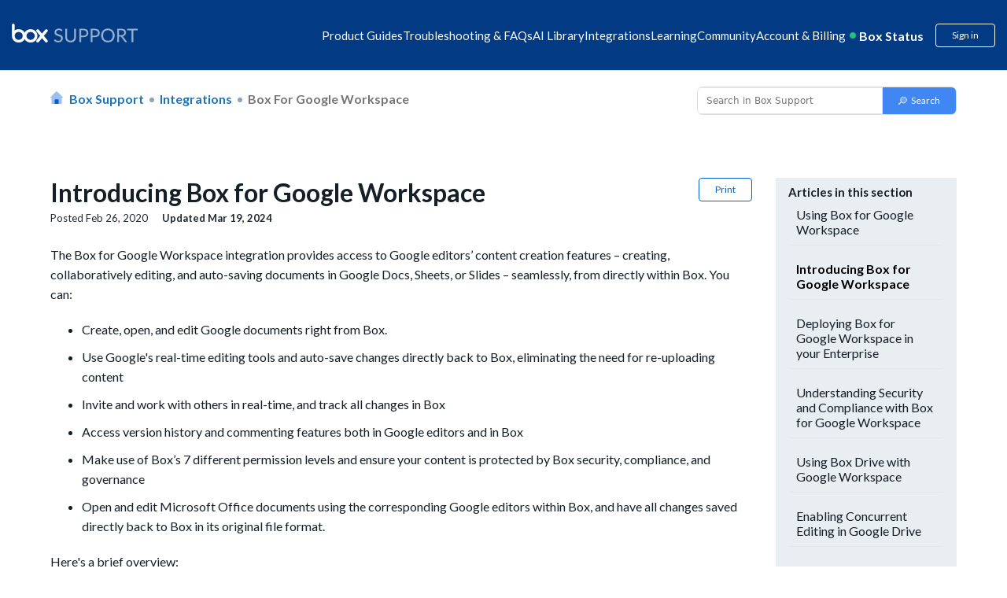

--- FILE ---
content_type: text/html; charset=utf-8
request_url: https://support.box.com/hc/en-us/articles/360043696994-Introducing-Box-for-Google-Workspace
body_size: 24842
content:
<!DOCTYPE html>
<html dir="ltr" lang="en-US">
<head>
  <meta charset="utf-8" />
  <!-- v26880 -->


  <title>Introducing Box for Google Workspace &ndash; Box Support</title>

  <meta name="csrf-param" content="authenticity_token">
<meta name="csrf-token" content="">

  <meta name="description" content="The Box for Google Workspace integration provides access to Google editors’ content creation features – creating, collaboratively..." /><meta property="og:image" content="https://support.box.com/hc/theming_assets/01HZM1DXK1BKDJRD07CTPN1WSC" />
<meta property="og:type" content="website" />
<meta property="og:site_name" content="Box Support" />
<meta property="og:title" content="Introducing Box for Google Workspace" />
<meta property="og:description" content="The Box for Google Workspace integration provides access to Google editors’ content creation features – creating, collaboratively editing, and auto-saving documents in Google Docs, Sheets, or Slide..." />
<meta property="og:url" content="https://support.box.com/hc/en-us/articles/360043696994-Introducing-Box-for-Google-Workspace" />
<link rel="canonical" href="https://support.box.com/hc/en-us/articles/360043696994-Introducing-Box-for-Google-Workspace">
<link rel="alternate" hreflang="en-us" href="https://support.box.com/hc/en-us/articles/360043696994-Introducing-Box-for-Google-Workspace">
<link rel="alternate" hreflang="ja" href="https://support.box.com/hc/ja/articles/360043696994-Box-for-Google-Workspace%E3%81%AB%E3%81%A4%E3%81%84%E3%81%A6">
<link rel="alternate" hreflang="x-default" href="https://support.box.com/hc/en-us/articles/360043696994-Introducing-Box-for-Google-Workspace">

  <link rel="stylesheet" href="//static.zdassets.com/hc/assets/application-f34d73e002337ab267a13449ad9d7955.css" media="all" id="stylesheet" />
    <!-- Entypo pictograms by Daniel Bruce — www.entypo.com -->
    <link rel="stylesheet" href="//static.zdassets.com/hc/assets/theming_v1_support-e05586b61178dcde2a13a3d323525a18.css" media="all" />
  <link rel="stylesheet" type="text/css" href="/hc/theming_assets/88181/2594176/style.css?digest=48335116344211">

  <link rel="icon" type="image/x-icon" href="/hc/theming_assets/01HZM1DXQ0W53VC22TSNHNRNFK">

    <script src="//static.zdassets.com/hc/assets/jquery-ed472032c65bb4295993684c673d706a.js"></script>
    

  
<meta name="robots" content="index, follow"/>

<!-- Upload Favicon starts -->
<link rel="icon" href="/hc/theming_assets/01JV4R8QHVCT0QQHQBDH4YJYFB" type="image/svg">
<!-- Upload Favicon ends -->

<meta content="width=device-width, initial-scale=1.0" name="viewport" />
<!-- <meta name="description" content="Solve issues and optimize your workflow with our help. Get expert support for Box, the leading cloud intelligent content management platform.">
 -->

<meta name="description" content="Need help with Box? Access expert support, setup guides, FAQs, and troubleshooting to solve issues and make the most of your Box cloud storage experience.">


<!-- meta image for favicon icon -->
<meta property="og:image" content="/hc/theming_assets/01JV4R8QHVCT0QQHQBDH4YJYFB" />
<!-- meta image for favicon icon ends-->

<!--<link href="https://fonts.googleapis.com/css?family=Lato&display=swap" rel="stylesheet">-->
<link href="https://fonts.googleapis.com/css?family=Lato:300,300i,400,400i,700,700i" rel="stylesheet">
<script src="https://kit.fontawesome.com/3f1c113563.js" crossorigin="anonymous"></script>
<link rel="stylesheet" href="https://cdnjs.cloudflare.com/ajax/libs/font-awesome/5.11.2/css/all.min.css">
<style>[v-cloak] { display:none; }</style>
<script src="https://cdnjs.cloudflare.com/ajax/libs/babel-polyfill/7.8.3/polyfill.min.js"></script>
<script src="https://cdnjs.cloudflare.com/polyfill/v3/polyfill.min.js?features=URL"></script>
<script src="https://assets.adobedtm.com/6055abd7bbba/eb04a5d564bd/launch-ENe7b5dcaddbb14fef96513c9116222d2f.min.js" async></script>
<script src="https://cdnjs.cloudflare.com/ajax/libs/vue/2.6.11/vue.min.js"></script>
<iframe sandbox="allow-scripts allow-same-origin" id="segment_proxy" src="https://segment-box.com/?key=9mEaWAAXfspF6epYVozDiTF43jJErnJl" fetchpriority="low" height="0" width="0" style="display:none;visibility:hidden"></iframe>
<script
  src="https://code.jquery.com/jquery-3.7.1.js"
  integrity="sha256-eKhayi8LEQwp4NKxN+CfCh+3qOVUtJn3QNZ0TciWLP4="
  crossorigin="anonymous"></script>
<!-- International Telephone Input -->
<link rel="stylesheet" href="/hc/theming_assets/01HZM1DP2DG7DFGD41TD4145N1">
<script type="text/javascript" src="/hc/theming_assets/01HZM1DP6RKQ5DRM6BZVSG2PJC"></script>
<script type="text/javascript" src="/hc/theming_assets/01HZM1DNXDYM3RGQX1GEPZMAGF"></script>

<script type="text/javascript" src="/hc/theming_assets/01HZM1DPBJDW347MMZYS895PJJ"></script>


<link rel="stylesheet" type="text/css" href="https://assets.sitescdn.net/answers-search-bar/v1.0/answers.css"/>
<script src="https://assets.sitescdn.net/answers-search-bar/v1.0/answerstemplates.compiled.min.js"></script>
<script> 
  
  
  
  		var searchUrl ="https://support.box.com/hc/en-us/search";
  		var placeHolderText = "Search in Box Support";
  
    function initAnswers() {
    ANSWERS.init({
   			apiKey: "157720adc2cb53f479314bc5ea7c8869",
        experienceKey: "answers-help-site",
        experienceVersion: "PRODUCTION",
        locale: "en",
  			businessId: "3807576", 
        templateBundle: TemplateBundle.default,
        onReady: function() {
        ANSWERS.addComponent("SearchBar", {
            container: ".search_form",
            name: "search-bar", //Must be unique for every search bar on the same page 
            //redirectUrl: "https://support.box.com/hc/en-us/search", //SEARCH_RESULT_URL
  					redirectUrl:searchUrl,
             submitIcon:"magnifying_glass",  
           // placeholderText: "Search in Box Support",
  					placeholderText:placeHolderText,
        });
        },
    });
    }
</script>
<script src="https://assets.sitescdn.net/answers-search-bar/v1.0/answers.min.js" onload="ANSWERS.domReady(initAnswers)" async defer></script>
<script>
  (function() {
    // Object template model to be send to segment iframe.
    // This model will be used for track and page calls.
    const obj = {
        event: 'page', // Event name recognizable in iframe
        name: 'Page load call',  // Name used for track calls.
        pageProps: {
            path: document.location.pathname, // Default document pathname
            referrer: document.referrer, // Default document referrer
            search: document.location.search, // Default location search
            title: document.title, // Default document title
            url: document.location.href, // Default location href
        },
        videoProps: null,
        BVID: null, // BVID placeholder
        utm_params: null, // Utm parameters placeholder
    };

    // Accessible object for Adobe Launch.
    const segmentIframe = document.getElementById('segment_proxy');
    segmentIframe.addEventListener('load', function() {
        window.segmentProxy = segmentIframe.contentWindow;
    });

    // Process the current domain name.
    const domainInstance = new URL(segmentIframe.src);
    const domainOrigin = domainInstance.origin;

    /**
     * @param  {object} storage Return key pair parameters as an object.
     * Can be customized to accept any parameters.
     */
    function utmParams(storage) {
        const trackParams = ['utm_content', 'utm_source', 'utm_medium', 'utm_term', 'utm_name'];
        const queryString = window.location.search;
        const urlParams = new URLSearchParams(queryString);
        storage = {};

        trackParams.forEach(parameter => {
            const validParameter = urlParams.get(parameter);

            if (validParameter) {
                const tempObj = {};
                tempObj[parameter] = validParameter;
                Object.assign(storage, tempObj);
            }
        });

        return storage;
    }

    // Include string parameters.
    if (window.location.search) {
        obj.utm_params = utmParams();
    }

    // Include BVID to override anonymous ID.
    if (typeof window.analyticsData !== 'undefined' && typeof window.analyticsData.boxVisitorID !== 'undefined') {
        obj.BVID = window.analyticsData.boxVisitorID;
    }

    window.addEventListener(
        'message',
        e => {
            // Security checkpoint.
            if (e.origin !== domainOrigin) return;

            // Listen to postMessage from Iframe triggered when Segment is ready.
            if (e.data === 'analytics_loaded') {
                // Sent data to the iframe.
                e.source.postMessage(obj, domainOrigin);
            }
        },
        false,
    );
})();


</script> 
<script>
var zendeskURL= window.location.href;
var regex = /\/sections\/(\d+)/;
var match = zendeskURL.match(regex);
var sectionId = match && match[1];
var targetSectionId1 = "21356707165971"; 
var targetSectionId2 = "21356693134611"; 
var regex1 = /^(.*\/sections\/)/;
var match1 = zendeskURL.match(regex1);
var urlBeforeSections = match1 && match1[1];
// console.log("URL before 'sections':", urlBeforeSections);
  
if (sectionId == '360007552513') {
    var redirectURL = urlBeforeSections +targetSectionId1;
    window.location.href = redirectURL;
} 
if (sectionId == '360007552553') {
    var redirectURL = urlBeforeSections +targetSectionId2;
    window.location.href = redirectURL;
}
  
const currentLocale = "en-us";
const isJapanesePage = currentLocale === "ja";

// Get the current URL
var currentURL = window.location.href;

// Extract the article ID using a regular expression
var articleRegex = /\/articles\/(\d+)/;
var articleMatch = currentURL.match(articleRegex);
var currentArticleId = articleMatch && articleMatch[1];

// Define the redirection logic for article IDs
var oldArticleId = "33552262497683"; // Old article ID
var newArticleId = "360043696434";   // New article ID

var newArticleURL = null;

if(isJapanesePage) {
  newArticleURL = "https://support.box.com/hc/ja/articles/" + newArticleId;
} else {
  newArticleURL = "https://support.box.com/hc/en-us/articles/" + newArticleId;
}


// Check if the current article ID matches the old one
if (currentArticleId === oldArticleId) {
    // Redirect to the new article URL
    window.location.href = newArticleURL;
}
</script>
  <script type="text/javascript" src="/hc/theming_assets/88181/2594176/script.js?digest=48335116344211"></script>
</head>
<body class="community-enabled">
  
  
  

  <script>
  setTimeout(function () {

    const cleanText = (text) => {
      return text
        .normalize("NFKC")          // Normalize Japanese characters
        .replace(/\s+/g, " ")       // Collapse all whitespace (spaces, tabs, newlines)
        .replace(/^\s+|\s+$/g, ""); // Trim leading/trailing spaces
    };

    let breadcrumbList = document.querySelectorAll('.sub-nav .breadcrumbs li');
    if (!breadcrumbList || breadcrumbList.length === 0) {
      breadcrumbList = document.querySelectorAll('.breadcrumbs li');
      if (!breadcrumbList || breadcrumbList.length === 0) {
        console.warn('No breadcrumbs found.');
        return;
      }
    }

    const items = [];
    breadcrumbList.forEach((li, index) => {
      const a = li.querySelector('a');

      // Always handle last breadcrumb as current page
      if (index === breadcrumbList.length - 1) {
        items.push({
          "@type": "ListItem",
          "position": index + 1,
          "name": cleanText(a ? a.textContent : li.textContent),
          "item": window.location.href
        });
      } else if (a) {
        // Normal breadcrumb with link
        items.push({
          "@type": "ListItem",
          "position": index + 1,
          "name": cleanText(a.textContent),
          "item": a.href
        });
      } else {
        // Fallback (no <a>, not last breadcrumb)
        items.push({
          "@type": "ListItem",
          "position": index + 1,
          "name": cleanText(li.textContent)
        });
      }
    });

    const breadcrumbSchema = {
      "@context": "https://schema.org",
      "@type": "BreadcrumbList",
      "itemListElement": items
    };

    const script = document.createElement('script');
    script.type = "application/ld+json";
    script.textContent = JSON.stringify(breadcrumbSchema);
    document.body.appendChild(script);
  }, 2000); // Delay in milliseconds (5000ms = 5 seconds)
</script>

<style>
  @keyframes beating {
      0%,
      100% {
          transform: scale(1);
      }
      50% {
          transform: scale(1.2);
      }
  }
  
  header.header-2023 {
      margin-bottom: -1px;
  }
  
  header.header-2023 a {
      text-decoration: none;
  }
  
  header.header-2023 .wrapper {
      background-color: #023b83;
      padding: 30px 15px;
      margin: 0;
      display: block;
  }
  
  header.header-2023 .navbar {
      display: flex;
      flex-wrap: wrap;
      gap: 10px;
      justify-content: space-between;
      max-width: 1440px;
      margin: 0 auto;
  }
  
  header.header-2023 .navbar .logo {
      align-items: center;
      max-height: 28px;
  }
  
  header.header-2023 .navbar .logo img {
      height: auto;
      max-width: 100%;
      width: 190px;
      max-height: 28px;
  }
  
  header.header-2023 .navbar .hamburger {
      display: none;
  }
  
  header.header-2023 .navbar .inner-navbar {
      display: flex;
      gap: 20px;
      align-items: center;
  }
  
  header.header-2023 .navbar .inner-navbar .nav-listing {
      display: flex;
      gap: 30px;
      margin: 0;
      flex-wrap: wrap;
      justify-content: center;
      position: relative;
      align-items: center;
  }
  
  header.header-2023 .navbar .inner-navbar .nav-listing .nav-item {
      color: #fff;
  }
  
  header.header-2023 .navbar .inner-navbar .nav-listing .nav-item {
      position: relative;
  }
  
  header.header-2023 .navbar .inner-navbar .nav-listing .nav-item>span {
      cursor: pointer;
  }
  
  header.header-2023 .navbar .inner-navbar .nav-listing .nav-item .nav-menu-dropdown {
      display: none;
      border-radius: 10px;
      background-color: #fff;
      max-width: 900px;
      width: auto;
      position: absolute;
      z-index: 999;
      box-shadow: 0px 8px 16px 0px rgba(0, 0, 0, 0.2);
      top: 30px;
      left: 0;
  }
  
  header.header-2023 .navbar .inner-navbar .nav-listing .nav-item .nav-menu-dropdown a {
      color: #151f26;
  }
  
  header.header-2023 .navbar .inner-navbar .nav-listing .nav-item .nav-menu-dropdown::before {
      content: "";
      width: 112px;
      height: 30px;
      display: block;
      top: -20px;
      position: absolute;
      background-color: transparent;
      cursor: pointer;
  }
  
  header.header-2023 .navbar .inner-navbar .nav-listing .nav-item .nav-menu-dropdown .dropdown-items {
      padding: 25px 30px;
      
      column-count: 2;
      column-rule: 1px solid #e1ecfa;
      column-gap: 30px;
      width: 100%;
      height: 100%;
      max-width: 467px;
      margin-bottom: 0;
  }
  /* dropdown images */
  
  header.header-2023 .navbar .dropdown-icon {
      background-repeat: no-repeat;
      background-size: 20px 20px;
      background-position: 5px center;
      padding-left: 30px;
  }
  /* dropdown images ends */
  
  header.header-2023 .navbar .inner-navbar .nav-listing .nav-item.has-menu:hover::before,
  header.header-2023 .navbar .inner-navbar .nav-listing .nav-item.has-menu:focus::before,
  header.header-2023 .navbar .inner-navbar .nav-listing .nav-item.has-menu:focus-within::before {
      content: "";
      height: 6px;
      display: block;
      border-left: 6px solid transparent;
      border-right: 6px solid transparent;
      border-bottom: 6px solid #fff;
      bottom: -12px;
      position: absolute;
      left: 25%;
  }
  
  header.header-2023 .navbar .inner-navbar .nav-listing .nav-item .nav-menu-dropdown .dropdown-items .dropdown-item {
      display: inline-block;
      margin: 15px 0;
      width: 100%;
  }
  
  header.header-2023 .navbar .inner-navbar .nav-listing .nav-item a,
  header.header-2023 .navbar .inner-navbar .nav-listing .nav-item>span {
      text-decoration: none;
      color: #fff;
  }
  
  header.header-2023 .navbar .inner-navbar .nav-listing .nav-item .nav-menu-dropdown .dropdown-items .dropdown-item a {
      display: inline-flex;
      gap: 10px;
      align-items: center;
      width: 100%;
      text-decoration: none;
      color: #151f26;
      font-weight: 700;
      line-height: 20px;
      min-width: 185px;
  }
  
  header.header-2023 .navbar .inner-navbar .nav-listing .nav-item .nav-menu-dropdown .display-programs {
      background-color: rgba(225, 236, 250, 0.3);
      padding: 30px;
      color: #151f26;
      border-radius: 0 10px 10px 0;
      width: 100%;
      max-width: 300px;
      min-width: 300px;
  }
  
  header.header-2023 .navbar .inner-navbar .nav-listing .nav-item .nav-menu-dropdown .display-programs>a {
      font-size: 16px;
      font-weight: 700;
      line-height: 24px;
  }
  
  header.header-2023 .navbar .inner-navbar .nav-listing .nav-item .nav-menu-dropdown .display-programs .program-links {
      margin: 20px 0 0 10px;
      display: flex;
      flex-direction: column;
      gap: 20px;
  }
  
  header.header-2023 .navbar .inner-navbar .nav-listing .nav-item .nav-menu-dropdown .display-programs .program-links .program-link a {
      color: #151f26;
      
      font-weight: 700;
      text-decoration: none;
      
  }
  
  header.header-2023 .navbar .inner-navbar .nav-listing .nav-item:hover .nav-menu-dropdown,
  header.header-2023 .navbar .inner-navbar .nav-listing .nav-item:focus .nav-menu-dropdown,
  header.header-2023 .navbar .inner-navbar .nav-listing .nav-item:focus-within .nav-menu-dropdown {
      display: flex;
  }
  
  header.header-2023 .navbar .inner-navbar .user-operations {
      display: flex;
      color: #fff;
      align-items: center;
  }
  
  header.header-2023 .navbar .inner-navbar .user-operations .box-status {
      display: flex;
      font-size: 16px;
      font-style: normal;
      font-weight: 700;
      line-height: 16px;
  }
  
  header.header-2023 .navbar .inner-navbar .user-operations .box-status .live-dot {
      display: inline-block;
      position: relative;
      animation: beating 1s infinite;
      color: #26c281;
      margin-right: 6px;
  }
  
  .icon-svg-15895152469651 {
      background: url(/hc/theming_assets/01HZM1CGJ9PPG6F8PETZFFXKYG);
      background-repeat: no-repeat;
      background-position: 3%;
      background-size: contain;
      height: 19px;
  }
  
  header.header-2023 .dropdown-toggle {
      background-color: transparent;
  }
  
  header.header-2023 .box-status-label {
      color: #fff;
  }
  
  header.header-2023 #box-status-container {
      text-decoration: none;
  }
  
  header.header-2023 .box-status-label:hover {
      text-decoration: none;
  }
  
  header.header-2023 .dropdown-item .dropdown-icon {
      background-position: 5px 2px;
      height: auto;
      background-size: 20px 20px;
  }
  
  header.header-2023 .user-operations .login {
      border: 1px solid #fff;
      color: #fff;
  }
  
  header.header-2023 .user-operations .login:hover {
      background-color: #fff;
      color: #023b83;
  }
  
  header.header-2023 .user-operations #box-status-container {
      padding: 0px 5px;
  }
  
  header.header-2023 .user-operations #box-status-icon {
      margin-right: 4px;
      animation: beating 1s infinite;
  }
  
  header.header-2023 .user-operations .user-info {
      margin-left: 8px;
  }
  
  header.header-2023 .user-info .btn {
      padding-bottom: 0;
  }
  
  header.header-2023 .user-name {
      margin-left: 2px;
  }
  
  header.header-2023 .nav-menu-wrapper {
      width: 100%;
  }
  
  header.header-2023 .user-operations .login {
      margin-left: 10px;
  }

  header.header-2023
    .navbar
    .inner-navbar
    .nav-listing
    .nav-item
    .nav-menu-dropdown
    .dropdown-items
    .dropdown-item
    a, header.header-2023
    .navbar
    .inner-navbar
    .nav-listing
    .nav-item
    .display-programs
    .dropdown-display-list
    .dropdown-item
    a {
    display: inline-flex;
    gap: 10px 5px;
    align-items: flex-start;
    width: 100%;
    text-decoration: none;
    color: #151f26;
    font-weight: 700;
    line-height: 25px;
    min-width: 200px;
  }
  header.header-2023
    .navbar
    .inner-navbar
    .nav-listing
    .nav-item
    .display-programs
    .dropdown-display-list
    .dropdown-item
    a {
      min-width: auto;
      color: #151F26;
      
      display: inline-block;
    }
  header.header-2023
    .navbar
    .inner-navbar
    .nav-listing
    .nav-item
    .nav-menu-dropdown
    .display-programs {
    background-color: #F7F9FD;
    padding: 30px 18px;
    color: #fff;
    border-radius: 0 12px 12px 0;
    width: 100%;
    max-width: 268px;
    min-width: 268px;
    display: none;
  }

  header.header-2023
    .navbar
    .inner-navbar
    .nav-listing
    .nav-item
    .nav-menu-dropdown
    .display-programs.active {
    display: block;
  }

  header.header-2023
    .navbar
    .inner-navbar
    .nav-listing
    .nav-item
    .nav-menu-dropdown
    .display-programs h4 {
      padding-left: 22px;
      margin-top: 20px;
    }
  header.header-2023
    .navbar
    .inner-navbar
    .nav-listing
    .nav-item
    .nav-menu-dropdown
    .display-programs
    > a {
    font-size: 16px;
    font-weight: 700;
    line-height: 24px;
    display: inline-block;
  }

  header.header-2023
    .navbar
    .inner-navbar
    .nav-listing
    .nav-item
    .nav-menu-dropdown
    .display-programs
    .program-links,
  header.header-2023
    .navbar
    .inner-navbar
    .nav-listing
    .nav-item
    .nav-menu-dropdown
    .display-programs
    .dropdown-display-list {
    display: flex;
    flex-direction: column;
    gap: 10px;
    margin-bottom: 20px;
  }
  /* uncomment code */
  /* to correct padding and line height */
  header.header-2023
      .navbar
      .inner-navbar
      .nav-listing
      .nav-item
      .nav-menu-dropdown
      .display-programs
      .program-links .program-link,
    header.header-2023
      .navbar
      .inner-navbar
      .nav-listing
      .nav-item
      .nav-menu-dropdown
      .display-programs
      .dropdown-display-list .dropdown-item {
        padding: 10px 8px;
        border-radius: 30px;
    }
header.header-2023
      .navbar
      .inner-navbar
      .nav-listing
      .nav-item
      .nav-menu-dropdown
      .display-programs
      .program-links
      .program-link
      a {
      color: #151F26;
      font-weight: 700;
      text-decoration: none;
      line-height: 25px;
      display: block;
    }

    @media screen and (max-width: 500px) {
    header.header-2023
    .navbar
    .inner-navbar
    .nav-listing
    .nav-item
    .nav-menu-dropdown
    .display-programs {
     min-width: 100%;
    }
    header.header-2023
    .navbar
    .inner-navbar
    .nav-listing
    .nav-item
    .display-programs
    .dropdown-display-list
    .dropdown-item
    a, header.header-2023
    .navbar
    .inner-navbar
    .nav-listing
    .nav-item
    .nav-menu-dropdown
    .display-programs
    .program-links
    .program-link
    a {
      font-size: 12px;
    }
  } 
  
  /* uncomment code */
  header.header-2023
    .navbar
    .inner-navbar
    .nav-listing
    .nav-item
    .nav-menu-dropdown
    .display-programs
    .program-links .program-link:hover,
  header.header-2023
    .navbar
    .inner-navbar
    .nav-listing
    .nav-item
    .nav-menu-dropdown
    .display-programs
    .dropdown-display-list .dropdown-item:hover {
      background-color: #fff;
    }
  header.header-2023
    .navbar
    .inner-navbar
    .nav-listing
    .nav-item
    .nav-menu-dropdown
    .display-programs
    .program-links {
      margin-top: 20px;
      margin-bottom: 0;
      margin-left: 10px;
    }
  header.header-2023
    .navbar
    .inner-navbar
    .nav-listing
    .nav-item
    .nav-menu-dropdown
    .display-programs
    h4
    a,
  header.header-2023
    .navbar
    .inner-navbar
    .nav-listing
    .nav-item
    .nav-menu-dropdown
    .display-programs
    h4
    span {
    color: #151F26;
    font-size: 18px;
    /**line-height: 25px;**/
    line-height: 22px;
  }
  
  @media screen and (max-width: 1400px) {
      header.header-2023 .navbar .logo img {
          width: 160px;
      }
      header.header-2023 .navbar .inner-navbar {
          gap: 15px;
      }
      header.header-2023 .navbar .inner-navbar .nav-listing {
          gap: 13px;
      }
      header.header-2023 .navbar .inner-navbar .nav-listing .nav-item {
          font-size: 15px;
      }
  }
  
  @media screen and (max-width: 1280px) {
      header.header-2023 .navbar .inner-navbar {
          gap: 5px;
      }
      header.header-2023 .navbar .inner-navbar .nav-listing {
          gap: 10px;
      }
      header.header-2023 .navbar .inner-navbar .user-operations {
          gap: 10px;
      }
  }
  
  @media screen and (max-width: 1199px) {
      header.header-2023 .navbar {
          justify-content: flex-start;
          position: relative;
          align-items: center;
      }
      header.header-2023 .navbar .hamburger {
          height: 20px;
          cursor: pointer;
          display: flex;
          flex-direction: column;
          justify-content: space-between;
          background-color: transparent;
          border: none;
          order: -1;
      }
      header.header-2023 .navbar .hamburger .line {
          width: 24px;
          height: 2px;
          background-color: #fff;
          transition: transform 0.3s ease;
      }
      header.header-2023 .navbar .hamburger.open .line:nth-child(1) {
          transform: rotate(-45deg) translate(-6px, 3px);
      }
      header.header-2023 .navbar .hamburger.open .line:nth-child(2) {
          opacity: 0;
      }
      header.header-2023 .navbar .hamburger.open .line:nth-child(3) {
          transform: rotate(45deg) translate(-8px, -6px);
      }
      header.header-2023 .navbar .hamburger.open+.inner-navbar .nav-listing {
          display: flex;
          position: absolute;
          flex-direction: column;
          width: 100%;
          left: 0;
          top: 40px;
          background: #fff;
          padding: 25px;
          border-radius: 10px;
          box-shadow: 0 0 4px 0 rgba(0, 0, 0, 0.15), 0 4px 10px 0 rgba(0, 0, 0, 0.1);
      }
      header.header-2023 .navbar .inner-navbar {
          display: contents;
      }
      header.header-2023 .navbar .inner-navbar .nav-listing {
          display: none;
          z-index: 9;
      }
      header.header-2023 .navbar .inner-navbar .nav-listing .nav-item {
          position: relative;
          width: 100%;
      }
      header.header-2023 .navbar .inner-navbar .nav-listing .nav-item>span {
          color: #000;
      }
      header.header-2023 .navbar .inner-navbar .nav-listing .nav-item .nav-menu-dropdown {
          flex-direction: column;
          position: relative;
          top: 0;
          margin-top: 10px;
      }
      header.header-2023 .navbar .inner-navbar .nav-listing .nav-item .nav-menu-dropdown .dropdown-items {
          column-count: unset;
          display: flex;
          flex-direction: column;
      }
      header.header-2023 .navbar .inner-navbar .nav-listing li.nav-item a,
      header.header-2023 .navbar .inner-navbar .nav-listing li.nav-item>span {
          color: #000;
      }
      header.header-2023 .navbar .inner-navbar .nav-listing .nav-item .nav-menu-dropdown .display-programs {
          max-width: 100%;
          border-radius: 0 0 10px 10px;
      }
      header.header-2023 .navbar .inner-navbar .user-operations {
          margin-left: auto;
          line-height: 1;
      }
  }
  
  @media screen and (max-width: 575px) {
      header.header-2023 .navbar .logo {
          height: 100%;
          line-height: 1;
      }
      header.header-2023 .navbar .logo img {
          max-width: 100px;
          height: 100%;
      }
      header.header-2023 .navbar .hamburger {
          height: 16px;
      }
      header.header-2023 .navbar .hamburger .line {
          width: 18px;
      }
      header.header-2023 .navbar .hamburger.open .line:nth-child(1) {
          transform: rotate(-45deg) translate(-3px, 0px);
      }
      header.header-2023 .navbar .inner-navbar .nav-listing {
          padding: 15px;
      }
      header.header-2023 .navbar .inner-navbar .nav-listing .nav-item>span {
          font-size: 13px;
      }
      header.header-2023 .navbar .inner-navbar .nav-listing .nav-item .nav-menu-dropdown .dropdown-items {
          padding: 15px;
      }
      header.header-2023 .navbar .inner-navbar .nav-listing .nav-item .nav-menu-dropdown .dropdown-items .dropdown-item {
          margin: 3px;
          font-size: 12px;
      }
      header.header-2023 .navbar .inner-navbar .nav-listing .nav-item .nav-menu-dropdown .dropdown-items .dropdown-item a {
          margin-bottom: 15px;
      }
      header.header-2023 .navbar .inner-navbar .user-operations .box-status {
          font-size: 12px;
      }
      header.header-2023 .navbar .inner-navbar .user-operations .login {
          font-size: 12px;
      }
  }

  .custom-announcement-banner * {
      padding: 0;
      margin: 0;
  }
  
  .custom-announcement-banner {
      background-color: #92E0C0;
      text-align: center;
      color: #000;
      padding: 16px 15px;
  }
  .custom-announcement-banner a{
      color:#000;
      text-decoration: underline;
  }
  
</style>  
 
<!-- <div class="custom-announcement-banner"> -->

<!--    <p>Join BoxWorks in San Francisco Nov 12-13! Keynotes, product demos, and Box Master Classes. <a href="https://boxworks.box.com/boxworks"> Reserve your spot!</a></p> -->
<!--  <p> Level up your Box knowledge with brand new learning paths on Box University. Visit <a href="https://training.box.com">training.box.com</a> to get started</p> -->


<!-- </div>  -->


<!-- <div class="custom-announcement-banner">
 	<p>Learn practical AI for business and earn your AI Professional certification. — <a href="https://training.box.com/pages/intelligent-content-expert" target="_blank"> Learn More </a></p>
	<p>Become a <b>Box Certified: AI Professional</b> — and score an <b>exclusive t-shirt</b> reserved for the first 100 people who pass. <a href="https://training.box.com/pages/intelligent-content-expert" target="_blank"> Click here </a></p>
    </div> -->
 
<header class="header-2023">
  <div class="wrapper">
      <div class="navbar">
          <div class="logo">
              <a title="Home" href="/hc/en-us">
              <img src="/hc/theming_assets/01HZM1CJMPEKZJAN0D49823CM4" alt="box-logo" tabindex="0" aria-label="box logo" width="100%" height="100%" /> </a>
          </div>
          <button class="hamburger" id="hamburger">
      <div class="line"></div>
      <div class="line"></div>
      <div class="line"></div>
    </button>
          <div class="inner-navbar">
              <ul class="nav-listing">
                  <li class="nav-item" item-data-id="21356727474323"><span tabindex="0">Product Guides</span>
                      <div class="nav-menu-dropdown">
                          <div class="nav-menu-wrapper">
                              <ul class="dropdown-items" id="dropdown-21356727474323"></ul>
                          </div>
                          <div class="display-programs display-product-programs" id="displayPrograms">
                            <ul class="dropdown-display-list"></ul>
                          </div>
                      </div>
                  </li>
                  
                  <li class="nav-item" item-data-id="21356672484115">
                      <span tabindex="0">Troubleshooting & FAQs</span>
                      <div class="nav-menu-dropdown">
                          <div class="nav-menu-wrapper">
                              <ul class="dropdown-items" id="dropdown-21356672484115"></ul>
                          </div>
                      </div>
                  </li>
                  
                
                  
            				<li class="nav-item">
              				<a tabindex="0" href="https://support.box.com/hc/en-us/categories/43062167779859">AI Library</a>
                		</li>
          			


                  


                  
                    <li class="nav-item no-icon" item-data-id="21356608331155"><span tabindex="0">Integrations</span>
                        <div class="nav-menu-dropdown">
                            <div class="nav-menu-wrapper">
                                <ul class="dropdown-items" id="dropdown-21356608331155">
                                    
                                </ul>
                            </div>
                            <div class="display-programs display-integrations-programs" id="displayIntegrationsPrograms">
                              <ul class="dropdown-display-list"></ul>
                            </div>
                        </div>
                    </li>
                  
                  <li class="nav-item has-menu learning-nav-item"><span tabindex="0">Learning</span>
                      <div class="nav-menu-dropdown">
                        
                          <div class="nav-menu-wrapper">
                            
                            
                            
                            
                              <ul class="dropdown-items" style="column-count: 1;">                         
                                <li class="dropdown-item"><a class="dropdown-icon nav_icon_teams" tabindex="0" href="/hc/en-us/sections/21356568995091-Box-Education">User Courses</a></li>
                                <li class="dropdown-item">
                                  <a class="dropdown-icon nav_icon_userVerified" tabindex="0" href="/hc/en-us/sections/21356568995091-Box-Education?render=admin">Admin &amp; Co-Admin Courses</a>
                                </li>
                                <li class="dropdown-item">
                                  <a class="dropdown-icon nav_icon_tag" tabindex="0" href="https://developer.box.com/">Developer Resources</a>
                              	</li>
                                <li class="dropdown-item"><a class="dropdown-icon nav_icon_notepad" tabindex="0" href="https://training.box.com/trainings">Browse all Box University Courses</a></li>
                                
                                 <!-- Move to prod -->
                           <li class="dropdown-item"><a class="dropdown-icon nav_icon_getCertified" tabindex="0" href="/hc/en-us/sections/42152513906579">Get Certified</a></li>
                                
                              </ul>
                            
                          </div>

                          
                            <div class="display-programs display-learning-programs active" id="displayLearningCards">
                              
                            </div>
                          
                      </div>
                  </li>
                  
                  
                  
                  
                  

                  
                  <li class="nav-item has-menu"><span tabindex="0">Community</span>
                    <div class="nav-menu-dropdown">
                        <div class="nav-menu-wrapper">
                            <ul class="dropdown-items" style="column-count: 1;">
<!--                                 <li class="dropdown-item"><a href="/hc/en-us/community/topics/360001934573" class="dropdown-icon nav_icon_userprimary_normal">Support Forums</a></li>  -->
                                <li class="dropdown-item"><a href="https://community.box.com/community" target="_blank" class="dropdown-icon nav_icon_customer-forum">Community forums</a></li>
                                <li class="dropdown-item"><a href="https://community.box.com/events" target="_blank" class="dropdown-icon nav_icon_groups">Community events</a></li>
                                <li class="dropdown-item"><a href="https://community.box.com/" target="_blank" class="dropdown-icon nav_icon_introductions">Connect with your peers</a></li>
                            </ul>
                        </div>
                    </div>
                </li>
                
                  

                  
<!--                    
                    <li class="nav-item"><a tabindex="0" href= "https://developer.box.com/">Developers</a></li>
                    -->

                  <li class="nav-item" item-data-id='21356271827603'><span tabindex="0">Account & Billing</span>
                      <div class="nav-menu-dropdown">
                          <div class="nav-menu-wrapper">
                              <ul class="dropdown-items" id="dropdown-21356271827603">
                                  
                                    
                                  <li class="dropdown-item"><a href="/hc/en-us/requests/new" class="dropdown-icon nav_support_contact">Contact Support</a></li>
                                    
                                  
                                  
                                  
                              </ul>
                          </div>
                      </div>
                  </li>
              </ul>
              <div class="user-operations">
                  
                  <a id="box-status-container" href='https://status.box.com'>
                      <div id="box-status-icon"></div><span class='box-status-label'>Box Status</span></a>
                  <span v-on:click="showUserInfo" tabindex="0">  <a class="login" data-auth-action="signin" role="button" rel="nofollow" title="Opens a dialog" href="https://box.zendesk.com/access?brand_id=2594176&amp;return_to=https%3A%2F%2Fsupport.box.com%2Fhc%2Fen-us%2Farticles%2F360043696994-Introducing-Box-for-Google-Workspace&amp;locale=en-us">Sign in</a>
</span>
              </div>
          </div>
      </div>
  </div>
</header>

<script>
  document.addEventListener("DOMContentLoaded", () => {
     const currentUrl = window.location; 
      if((currentUrl.pathname.includes("Product_Page_2023")) ||  (currentUrl.pathname.includes("Integration_Page_2023"))){
      // console.log("Append Webpage Schema");

      setTimeout(() => {
      const metatitle = document.head.querySelector("title")?.textContent;
      // console.log("Title is", metatitle);
      const metaDesc = document.querySelector("meta[name='description']")?.getAttribute("content") || "";
      // console.log("Title is", metaDesc);
        
      const WebpageSchema = {
          "@context": "https://schema.org",
          "@type": "WebPage",
          "name": metatitle,
          "url": currentUrl.href,
          "description": metaDesc,
          "datePublished": "2023-09-30",
          "dateModified": "2023-09-30",
          "publisher": {
            "@type": "Organization",
            "name": "Box, Inc.",
            "url": "https://www.box.com"
          }
      };

        const script = document.createElement('script');
        script.type = "application/ld+json";
        script.textContent = JSON.stringify(WebpageSchema);
        document.body.appendChild(script);

        }, 3000);
      }
   });
</script>

<script>
const locale = "en-us";
const isJapanese = locale === "ja";
const isFrench = locale === "fr";

$(document).ready(function () {
  //For now being added css via script. But need to know if there is no box guidance service then do not display "$(".dropdown-display-list")" element itself. And Whenever new items will come - margin-bottom hta do. 
  if(isFrench && HelpCenter.user.role != "manager"){
     $("header.header-2023 .navbar .inner-navbar .nav-listing .nav-item .nav-menu-dropdown .display-programs .dropdown-display-list").css("margin-bottom","0");
    // if ($(".dropdown-display-list").text().trim() === "") {
    //   $(".dropdown-display-list").hide();
    // }
    
    $("header.header-2023 .navbar .inner-navbar .nav-listing .nav-item .nav-menu-dropdown .display-programs h4").css("margin-top","10px");
  }

  // Mega Menu repositioning code
  function repositionMegaMenu(navDropdownMenu) {
  const elm = $(navDropdownMenu);
  const off = elm.offset();
  const l = off.left;
  const w = elm.width();
  const docW = $(window).width();

  const isEntirelyVisible = (l + w <= docW);
    if (!isEntirelyVisible) {
      $(elm).css({ "left": `-${(l + w - docW) + 15}px`});
    } 
  }

  $(document).on("mouseenter mouseleave focus", ".nav-item.has-menu", function (e) {
    const isVisible = $(this).find(".nav-menu-dropdown:visible");
    const navDropdownMenu = $(this).find(".nav-menu-dropdown");

    if(isVisible) {
      repositionMegaMenu(navDropdownMenu);
    }
  });

  // For french will check if no programs then will not show div
  if(isFrench){
    //$("#displayLearningCards").hide();
    const displayLearningCardsDiv = document.getElementById('displayLearningCards');
    console.log("displayLearningCardsDiv", displayLearningCardsDiv);
    if (displayLearningCardsDiv.innerHTML.trim() === '' ) {
      displayLearningCardsDiv.style.display = 'none';
    }
  }

  if(!(isFrench)) {
    // Create an object to hold playlist sections
    const learningNavData = {
            "playlists": [
                {
                    "category": "Featured User Playlist",
                    "title": "Getting Started",
                    "description": "Get started fast with our curated playlist just for new users",
                    "link": "https://training.box.com/paths/e3f849fa-5491-11ed-9781-02aea812ea2d"
                },
                {
                    "category": "Featured Admin Playlist",
                    "title": "Admin Basics",
                    "description": "Master the fundamentals with our Admin basics playlist",
                    "link": "https://training.box.com/paths/0192f856-b0a2-7a9a-84d9-a799cd52cf74"
                }
            ]
        };;

    // Define the playlists object before using it
    const playlists = {}; // Initialize the playlists object

    // Group playlists by category
    learningNavData.playlists.forEach(function(playlist) {
      // Check if the category already exists
      if (!playlists[playlist.category]) {
          playlists[playlist.category] = []; // Create an array for the category
      }
      playlists[playlist.category].push(playlist); // Add the playlist to the category
    });

    // Loop through the categories and create HTML dynamically
    for (const category in playlists) {
      // Create a section for each category
      const playlistSection = $("<div>", { class: "learning-playlist-cards", id: category.replace(/ /g, "-").toLowerCase() });
      playlistSection.append(`<h2>${category}</h2>`);

      // Append cards for each playlist in the category
      playlists[category].forEach(function(playlist) {
          const card = `<div class="learning-playlist-card">
            <h3>${playlist.title}</h3>
            <p>${playlist.description}</p>

            <a class="stretched-link" href="${playlist.link}" aria-label="${playlist.title}">
              <span class="sr-only">${playlist.title}</span>
            </a>
          </div>`;
          playlistSection.append(card);
      });

      // Append the category section to the main container
      $("#displayLearningCards").append(playlistSection);
    }
  }
});

function getParameterByName(name) {
  return new URLSearchParams(window.location.search).get(name);
}

var pageSectionId = null;
pageSectionId = getParameterByName("section-id");

const hamburger = document.getElementById('hamburger');
hamburger.addEventListener('click', () => {
    hamburger.classList.toggle('open');
});

// Render Products Guides display program data
const productGuidesProgramData = [
  {
    "title": "Box guidance services",
    "url": "https://support.box.com/hc/en-us/sections/1500002545282-Box-guidance-services",
    "links": [
      {
        "text": "Implementation",
        "url": "https://support.box.com/hc/en-us/sections/1500002619301-Implementation"
      },
      {
        "text": "Technology",
        "url": "https://support.box.com/hc/en-us/sections/1500002619821-Technology"
      },
      {
        "text": "Adoption",
        "url": "https://support.box.com/hc/en-us/sections/1500002586622-Adoption"
      }
    ]
  },
  {
    "title": "Box Pulse",
    "url": "",
    "links": [
      {
        "text": "Share product feedback",
        "url": "https://support.box.com/hc/en-us/articles/360044196573-Box-Pulse-How-to-submit-product-feedback"
      }
    ]
  }
];

// Function to render the HTML
function renderProgramData(programDataArray) {
  const container = document.getElementById("displayPrograms");

  programDataArray.forEach(data => {
    if (data) {
      // Create and append the title
      const headerElem = document.createElement("h4");

      if (data.url) {
        const headerElemTag = document.createElement("a");
        headerElemTag.textContent = data.title;
        headerElemTag.setAttribute('href', data.url);
        headerElem.appendChild(headerElemTag);
      } else {
        const headerElemTag = document.createElement("span");
        headerElemTag.textContent = data.title;
        headerElem.appendChild(headerElemTag);
      }

      container.appendChild(headerElem);

      // Create and append the list
      const list = document.createElement("ul");
      list.classList.add("program-links");

      data.links.forEach(linkData => {
        const listItem = document.createElement("li");
        listItem.classList.add("program-link", "dropdown-item");

        // Extract the ID from the URL
        const urlParts = linkData.url.split('/');
        const idWithText = urlParts[urlParts.length - 1];
        const idParts = idWithText.split('-');
        const id = idParts[0]; // Extracting the ID part

        const anchor = document.createElement("a");
        anchor.href = linkData.url;
        anchor.textContent = linkData.text;
        

        // Generate the class dynamically based on the extracted ID
        const classId = "icon-svg-" + id;
        anchor.classList.add(classId);
        anchor.classList.add("dropdown-icon");

        listItem.appendChild(anchor);
        list.appendChild(listItem);
      });

      container.classList.add("active");
      container.appendChild(list);
    }
  });
}

renderProgramData(productGuidesProgramData);
const categoryIds = [21356727474323, 21356672484115, 21356608331155, 21356271827603, 43062167779859];
const zendeskAPIUrl = '/api/v2/help_center/en-us/categories/';
const cacheTime = 4 * 60 * 60 * 1000; // Set to 4 Hours for now

// Function to fetch sections for a given category and page
function fetchSections(catID, page = 1) {
    return new Promise((resolve, reject) => {
        $.ajax({
            url: `${zendeskAPIUrl}${catID}/sections.json?page=${page}&per_page=100&include=categories,translations`,
            type: 'GET',
            dataType: 'json',
            success: resolve,
            error: reject,
        });
    });
}


async function fetchData() {
    try {
        var isBtnFound = false;
        for (const catId of categoryIds) {
            const sectionsList = $(`#dropdown-${catId}`);
            let currentPage = 1;

            let filteredSections; // Declare data outside the loop
            while (true) {
                data = await fetchSections(catId, currentPage);

                if (data.sections && data.sections.length > 0) {
                    filteredSections = data.sections.filter((section) => section.parent_section_id === null);
                    if (filteredSections.length > 0) {
                        appendSectionsToDOM(sectionsList, filteredSections);
                    }
                }

                if (data.next_page === null) {
                    // No more pages, break the loop
                    break;
                } else {
                    currentPage++;
                }
            }

            let sectionListLength = $(`#dropdown-${catId} li`).length;

            if (sectionListLength > 0) {
                $(sectionsList).closest(".nav-item").addClass("has-menu");
            }

            if (sectionListLength <= 6) {
                $(`#dropdown-${catId}`).css("column-count", 1);
            }
        }
    } catch (error) {
        console.error('Error fetching sections:', error);
    }
}

function appendSectionsToDOM(sectionsList, sections) {
  const customNavPageIds = ["21356718529939", "21356742765843", "21356707082387", "21356730826259", "21356734487443", "21356758455059", "21356758812563", "21356759103507", "21356759774611", "21356760348691", "21356750924563", "21356609538579", "21356601955859", "21356596816147", "21356627124627", "21356602573331", "21356587547411", "21356595407123", "21356602622483", "21356626314643", "21356608707859", "21356579527315", "26102544955027", "22012531180947", "35107006761235", "38215581345939", "36143650219795","40168863437843","47302353973523","47655894565267"];

  const isCustomPage = (section) => customNavPageIds.some(id => id == section.id);
  var organizationTags = window.HelpCenter?.user?.organizations[0]?.tags;
  var enterprisePlusObj = ['premier_services', 'priority_services', 'platinum_services'];
  
  var userOrganizationexists = enterprisePlusObj.some(tag => organizationTags?.includes(tag));
  
  sections.forEach((section) => {
    var sectionName = section.name.replace(/<[^>]+>/g, '');

    
    

    if ((section.category_id == "21356727474323") || (section.category_id == "21356608331155")) {
      if (isCustomPage(section)) {
        // Check if the locale is French remove section display name and add ${sectionName}
        const sectionDisplayName = isFrench ? `${sectionName} (en)` : sectionName;
        sectionsList.append(`
          <li class='dropdown-item'>
            <a class='icon-svg-${section.id} dropdown-icon' data-listid='${section.id}' tabindex='0'
              href="/hc/${locale}/p/${section.category_id == "21356727474323" ? "Product_Page_2023" : "Integration_Page_2023"}?section-id=${section.id}">
              ${sectionDisplayName}
            </a>
          </li>
        `);
      } else if((section.id == "21358356019347" || section.id == "21358357475731" || section.id == "21356747770771")) {
        $("#displayPrograms .dropdown-display-list").append(`
          <li class='dropdown-item dropdown-display-item'>
            <a class='icon-svg-${section.id} dropdown-icon' data-listid='${section.id}' tabindex='0' href='${section.html_url}'>
              ${sectionName}
            </a>
          </li>
        `);
        $("#displayPrograms").addClass("active");
      } else if((section.id == "21356587167251" || section.id == "21356608497811" || section.id == "21356626146579" || section.id == "21356604015251" || section.id == "21356627051667" || (section.id == "21356597387539" && !isJapanese))) {
        $("#displayIntegrationsPrograms .dropdown-display-list").append(`
          <li class='dropdown-item dropdown-display-item'>
            <a class='icon-svg-${section.id}' data-listid='${section.id}' tabindex='0' href='${section.html_url}'>
              ${sectionName}
            </a>
          </li>
        `);

        if (section.id == "21356608497811") {
          $("#displayIntegrationsPrograms .dropdown-display-list").append(`
            <li class='dropdown-item dropdown-display-item'>
              <a class='icon-svg-360043691474' data-listid='360043691474' tabindex='0' href='${isJapanese ? '/hc/ja/articles/360043691474' : '/hc/en-us/articles/360043691474'}'>
                
                
                ${isJapanese ? 'アプリの選択' : isFrench ? 'Choosing Apps (en)' : 'Choosing Apps'}
              </a>
            </li>
          `);
        }

        $("#displayIntegrationsPrograms").addClass("active");
      } 

      
      
      
      else if (section.id != "21356762395539") {
          sectionsList.append(`
            <li class='dropdown-item'>
              <a class='icon-svg-${section.id} dropdown-icon' tabindex='0' href='${section.html_url}' data-listid='${section.id}'>
                ${sectionName}
              </a>
            </li>
          `);
        }
    } else {
      const translation = section.translations.find(translation => translation.locale === locale && translation.locale !== 'en-us');
      const link = translation ? translation.html_url : section.html_url;
      const title = translation ? translation.title : sectionName;
      
      if(section.id =='33396181927699' && userOrganizationexists){ 
          sectionsList.append(`
        <li class='dropdown-item'>
          <a class='dropdown-icon nav_enterprise_plus' data-listid='${section.id}' tabindex='0' href='${link}'>
            ${title}
          </a>
        </li>
      `);
      } 
      if(section.id != '33396181927699')      
      {
          sectionsList.append(`
        <li class='dropdown-item'>
          <a class='icon-svg-${section.id} dropdown-icon' data-listid='${section.id}' tabindex='0' href='${link}'>
            ${title}
          </a>
        </li>
      `);
    }
  }

  if ((pageSectionId) && (section.category_id == "21356672484115")) {
    let troubleshootingBoxAtag = $(".troubleshooting-box a").length > 0;
    if (troubleshootingBoxAtag) {
      //ADDING TROUBLESHOOTING LINK FOR DOCUMENTATION SECTION
      let pageHeading = $("li.nav-item").find(`[data-listid='${pageSectionId}']`).text();
      let listName = sectionName;

      if (pageHeading.trim().toLowerCase() == listName.trim().toLowerCase()) {
        let listHref = `${section.html_url}`;
        $('.troubleshooting-box a').attr('href', listHref);
        $(".product-documentation").find(".troubleshooting-box").find("a").attr('href', listHref);
        $(".product-documentation").find(".troubleshooting-box").show();
        isBtnFound = true;
      }
      //ADDING TROUBLESHOOTING LINK FOR DOCUMENTATION SECTION ENDS
    }
  }
});
}
// Call the fetchData function to start fetching data
fetchData();
</script>
              
<!-- Redirection script for Support Forums - https://support.box.com/hc/en-us/community/topics/360001934573 -->
<!--       window.location.pathname.includes("/community/topics/360001934573")         -->
 <script>
   $(document).ready(function () {
      if (window.location.pathname.includes("/community/topics")) {
        window.location.href = "https://community.box.com/community";
      }
   });
  </script>
<!-- Redirection script ends-->
              
<!--Trying Redirection for a article-->
<!-- <script>
  If it opens up directly  
  $(document).ready(function () {
    const currentUrl = window.location.href;
    if (currentUrl === "https://support.box.com/hc/en-us/articles/360043697614-Miscellaneous-Box-Drive-Error-Notifications#bfdboxtempfolder") {
      window.location.href = "https://support.box.com/hc/en-us/articles/34000625388179-Box-Drive-Problem-Item-Notifications-Due-to-System-or-Configuration-Errors#bfdboxtempfolder";
    }
  })
</script>           -->
              
<!-- Redirect for articles -->
<script>
  document.addEventListener("DOMContentLoaded", () => {
    const redirects = {

  "#bfdadminrestricted": "33746150513939-Box-Drive-Problem-Item-Notifications-Due-to-Admin-Controls#bfdadminrestricted",

  "#bfdblockeditemerror": "33995760268691-Box-Drive-Problem-Item-Notifications-Due-to-Unsupported-Scenarios#bfdblockeditemerror",

  "#bfdboxtempfolder": "34000625388179-Box-Drive-Problem-Item-Notifications-Due-to-System-or-Configuration-Errors#bfdboxtempfolder",

  "#bfdclassifiedcopy": "33746150513939-Box-Drive-Problem-Item-Notifications-Due-to-Admin-Controls#bfdclassifiedcopy",

  "#bfdconnectionerror": "33995232382099-Box-Drive-Problem-Item-Notifications-Due-to-Network-Related-Errors#bfdconnectionerror",

  "#bfddeleted": "33999838543123-Box-Drive-Problem-Item-Notifications-Due-to-File-Management-Errors#bfddeleted",

  "#bfddependency": "34000625388179-Box-Drive-Problem-Item-Notifications-Due-to-System-or-Configuration-Errors#bfddependency",

  "#bfddownloadunknown": "33998539328275-Box-Drive-Problem-Item-Notifications-Due-to-User-Permissions#bfddownloadunknown",

  "#bfdfiletype": "33995760268691-Box-Drive-Problem-Item-Notifications-Due-to-Unsupported-Scenarios#bfdfiletype",

  "#bfdfoldertransition": "34000625388179-Box-Drive-Problem-Item-Notifications-Due-to-System-or-Configuration-Errors#bfdfoldertransition",

  "#bfdgsuiteerror": "33995760268691-Box-Drive-Problem-Item-Notifications-Due-to-Unsupported-Scenarios#bfdgsuiteerror",

  "#bfdhdcapreached": "33995399906835-Box-Drive-Problem-Item-Notifications-Due-to-Storage-Capacity#bfdhdcapreached",

  "#bfdlockbox": "33998539328275-Box-Drive-Problem-Item-Notifications-Due-to-User-Permissions#bfdlockbox",

  "#bfdlocked": "33999838543123-Box-Drive-Problem-Item-Notifications-Due-to-File-Management-Errors#bfdlocked",

  "#bfdlockeddownloadbox": "33998539328275-Box-Drive-Problem-Item-Notifications-Due-to-User-Permissions#bfdlockeddownloadbox",

  "#bfdlockedlocal": "33998539328275-Box-Drive-Problem-Item-Notifications-Due-to-User-Permissions#bfdlockedlocal",

  "#bfdmacpackagedl": "33995760268691-Box-Drive-Problem-Item-Notifications-Due-to-Unsupported-Scenarios#bfdmacpackagedl",

  "#bfdmaliciouscopy": "33746150513939-Box-Drive-Problem-Item-Notifications-Due-to-Admin-Controls#bfdmaliciouscopy",

  "#bfdmaliciousfile": "33746150513939-Box-Drive-Problem-Item-Notifications-Due-to-Admin-Controls#bfdmaliciousfile",

  "#bfdmaliciousmoveopenfile": "33746150513939-Box-Drive-Problem-Item-Notifications-Due-to-Admin-Controls#bfdmaliciousmoveopenfile",

  "#bfdmaliciousmoveparentdeleted": "33746150513939-Box-Drive-Problem-Item-Notifications-Due-to-Admin-Controls#bfdmaliciousmoveparentdeleted",

  "#bfdname": "33995760268691-Box-Drive-Problem-Item-Notifications-Due-to-Unsupported-Scenarios#bfdname",

  "#bfdnetworkerror": "33995232382099-Box-Drive-Problem-Item-Notifications-Due-to-Network-Related-Errors#bfdnetworkerror",

  "#bfdoffline": "33995232382099-Box-Drive-Problem-Item-Notifications-Due-to-Network-Related-Errors#bfdoffline",

  "#bfdparent": "33999838543123-Box-Drive-Problem-Item-Notifications-Due-to-File-Management-Errors#bfdparent",

  "#bfdpermission": "33998539328275-Box-Drive-Problem-Item-Notifications-Due-to-User-Permissions#bfdpermission",

  "#bfdquota": "33995399906835-Box-Drive-Problem-Item-Notifications-Due-to-Storage-Capacity#bfdquota",

  "#bfdserverbusy": "33995232382099-Box-Drive-Problem-Item-Notifications-Due-to-Network-Related-Errors#bfdserverbusy",

  "#bfdsize": "33746150513939-Box-Drive-Problem-Item-Notifications-Due-to-Admin-Controls#bfdsize",

  "#bfdtimeout": "33995232382099-Box-Drive-Problem-Item-Notifications-Due-to-Network-Related-Errors#bfdtimeout",

  "#bfdtreeloop": "33999838543123-Box-Drive-Problem-Item-Notifications-Due-to-File-Management-Errors#bfdtreeloop",

  "#bfdunexpectedsize": "33995232382099-Box-Drive-Problem-Item-Notifications-Due-to-Network-Related-Errors#bfdunexpectedsize",

  "#bfdunknown": "34000625388179-Box-Drive-Problem-Item-Notifications-Due-to-System-or-Configuration-Errors#bfdunknown",

  "#bfdunmovable": "33995760268691-Box-Drive-Problem-Item-Notifications-Due-to-Unsupported-Scenarios#bfdunmovable",

  "#bfdunsyncedfiles": "33995760268691-Box-Drive-Problem-Item-Notifications-Due-to-Unsupported-Scenarios#bfdunsyncedfiles",

  "#bfdusedname": "33999838543123-Box-Drive-Problem-Item-Notifications-Due-to-File-Management-Errors#bfdusedname",

  "#romovefailclose": "33998539328275-Box-Drive-Problem-Item-Notifications-Due-to-User-Permissions#romovefailclose",

  "#romovefaildelete": "33998539328275-Box-Drive-Problem-Item-Notifications-Due-to-User-Permissions#romovefaildelete",

  "#romoverenamefail": "33998539328275-Box-Drive-Problem-Item-Notifications-Due-to-User-Permissions#romoverenamefail",

  "#rorenamerestoreclose": "33998539328275-Box-Drive-Problem-Item-Notifications-Due-to-User-Permissions#rorenamerestoreclose",

  "#rouploadfail": "33998539328275-Box-Drive-Problem-Item-Notifications-Due-to-User-Permissions#rouploadfail",

  "#rouploadfailclose": "33998539328275-Box-Drive-Problem-Item-Notifications-Due-to-User-Permissions#rouploadfailclose"

  };
    const oldPathPattern = /^\/hc\/([A-Za-z\-]+)\/articles\/360043697614(?:-.*)?$/;
    let matchResult = window.location.pathname.match(oldPathPattern);
    if (!!matchResult) {
      let hash = window.location.hash;
      let language = matchResult[1];
      if (redirects[hash] !== undefined) {
        window.location.href = `https://support.box.com/hc/${language}/articles/${redirects[hash]}`;
      }
    }
  });
</script>
<!-- Redirect for articles ended-->
<!--    Redirection of articles to intelligent page  -->
<script>
document.addEventListener("DOMContentLoaded", () => {
  const target = "https://support.box.com/hc/en-us/sections/42152513906579";
  const data = {
  "articleLinks": [
    "/hc/en-us/sections/21356562747923-Box-Certified-Professional",
    "/hc/en-us/articles/360055156693-Optimizing-with-Box",
    "/hc/en-us/articles/360053373774-Box-Certified-Professional-Exam"
  ]
}
;
  const sources = data.articleLinks.map(link =>
    link.replace(/\/+$/, "")
  );
  const currentPath = window.location.pathname.replace(/\/+$/, "");
  if (sources.includes(currentPath)) {
    window.location.replace(target);
  }
});
</script>       
<!--    Redirection of articles to intelligent page ends -->





  <main role="main">
    <div class="container-divider"></div>
<div class="container">
  <nav class="sub-nav">
    <ol class="breadcrumbs">
  
    <li title="Box Support">
      
        <a href="/hc/en-us">Box Support</a>
      
    </li>
  
    <li title="Integrations">
      
        <a href="/hc/en-us/categories/21356608331155-Integrations">Integrations</a>
      
    </li>
  
    <li title="Box for Google Workspace">
      
        <a href="/hc/en-us/sections/21356601955859-Box-for-Google-Workspace">Box for Google Workspace</a>
      
    </li>
  
</ol>

    
    
    		<div class="search_form answers"></div>
    
  </nav>

  <div class="article-container" id="article-container">
    <article class="article">
      
      <div class="print-button-wrapper"><a class="button print-button" href="#" onclick="window.print()">Print</a></div>      
      
      <header class="article-header">
        <h1 title="Introducing Box for Google Workspace" class="article-title">
          Introducing Box for Google Workspace
          
        </h1>

        <div class="article-author">
          <div class="article-meta">
            <ul class="meta-group">
              <li class="meta-data product-page">
           			<time datetime='2020-02-26 23:40:52 UTC' title='2020-02-26 23:40:52 UTC'>
                	<span id="postTime" style="color: #212a30;" title='2020-02-26 23:40:52 UTC'>Posted </span> 
         				</time>
           
            <b>
               <time datetime='2024-03-19 18:39:41 UTC' title='2024-03-19 18:39:41 UTC'>
                 <span id="updatedTime" style="color: #212a30;margin-left: 15px;" title='2024-03-19 18:39:41 UTC'>Updated </span>
                 </time>
           </b>
           
         </li>
              
             

            </ul>
          </div>
        </div>
      </header>
      <div class="article_labels_list">      
         
          video 
          
            ,
          
         
          G Suite 
          
            ,
          
         
          integration 
          
            ,
          
         
          Google Docs 
          
            ,
          
         
          Google Sheets 
          
            ,
          
         
          Google Slides 
          
            ,
          
         
          End User 
          
            ,
          
         
          Overview 
          
            ,
          
         
          Article 
          
            ,
          
         
          New 
          
            ,
          
         
          Product Utilization 
          
            ,
          
         
          Google - Workspace 
          
            ,
          
         
          P2 
          
        
      </div>
      
        
        
        
        
        
      	
        
        
        
        
        
        
      
        
        
        
        
        
      	
        
        
        
        
        
        
      
        
        
        
        
        
      	
        
        
        
        
        
        
      
        
        
        
        
        
      	
        
        
        
        
        
        
      
        
        
        
        
        
      	
        
        
        
        
        
        
      
        
        
        
        
        
      	
        
        
        
        
        
        
      
        
        
        
        
        
      	
        
        
        
        
        
        
      
        
        
        
        
        
      	
        
        
        
        
        
        
      
        
        
        
        
        
      	
        
        
        
        
        
        
      
        
        
        
        
        
      	
        
        
        
        
        
        
      
        
        
        
        
        
      	
        
        
        
        
        
        
      
        
        
        
        
        
      	
        
        
        
        
        
        
      
        
        
        
        
        
      	
        
        
        
        
        
        
      
      
      <section class="article-info">
        <div class="article-content">
          <div class="article-body"><div class="lia-message-template-content-zone">
<p>The Box for Google Workspace integration provides access to Google editors’ content creation features – creating, collaboratively editing, and auto-saving documents in Google Docs, Sheets, or Slides – seamlessly, from directly within Box. You can:</p>
<ul>
<li>Create, open, and edit Google documents right from Box.</li>
<li>Use Google's real-time editing tools and auto-save changes directly back to Box, eliminating the need for re-uploading content</li>
<li>Invite and work with others in real-time, and track all changes in Box</li>
<li>Access version history and commenting features both in Google editors and in Box</li>
<li>Make use of Box’s 7 different permission levels and ensure your content is protected by Box security, compliance, and governance</li>
<li>Open and edit Microsoft Office documents using the corresponding Google editors within Box, and have all changes saved directly back to Box in its original file format.</li>
</ul>
<p>Here's a brief overview:</p>
<iframe style="height: 360px; width: 850px; display: block; border: none; margin-left: auto; margin-right: auto;" src="https://players.brightcove.net/6291496955001/experience_65f9db1b67acf1bb515c36c5/index.html" allowfullscreen="allowfullscreen" allow="autoplay; fullscreen; geolocation; encrypted-media"></iframe>
<p>For enterprises, the Box Admin must turn on the integration for the enterprise. If Box for Google Workspace has been enabled in your organization, you can begin using it right away.</p>
<p>For non-enterprise individual accounts, you must <a href="https://support.box.com/hc/en-us/articles/360043694754-Installing-and-Enabling-Box-for-Google-Workspace-for-your-Free-Personal-Box-Account" target="_self">turn on the integration in your Box account settings</a>. </p>
</div>
<div class="lia-message-template-content-zone"></div>
<div class="lia-message-template-content-zone"></div>
<div class="lia-message-template-content-zone"><strong>Note</strong></div>
<div class="lia-message-template-content-zone">There are several significant improvements from our earlier Google Docs v1 integration, which we no longer support.  <a href="https://support.box.com/hc/en-us/articles/360044196053-Upgrading-your-Box-for-G-Suite-Integration" target="_self">Details on the differences and on upgrading</a> your integration.</div></div>

          <div class="article-attachments">
            <ul class="attachments">
              
            </ul>
          </div>
        </div>
      </section>

      <footer>
        <div class="article-footer">
          
            <div class="article-share">
  <ul class="share">
    <li><a href="https://www.facebook.com/share.php?title=Introducing+Box+for+Google+Workspace&u=https%3A%2F%2Fsupport.box.com%2Fhc%2Fen-us%2Farticles%2F360043696994-Introducing-Box-for-Google-Workspace" class="share-facebook">Facebook</a></li>
    <li><a href="https://twitter.com/share?lang=en&text=Introducing+Box+for+Google+Workspace&url=https%3A%2F%2Fsupport.box.com%2Fhc%2Fen-us%2Farticles%2F360043696994-Introducing-Box-for-Google-Workspace" class="share-twitter">Twitter</a></li>
    <li><a href="https://www.linkedin.com/shareArticle?mini=true&source=Box+Customer+Success&title=Introducing+Box+for+Google+Workspace&url=https%3A%2F%2Fsupport.box.com%2Fhc%2Fen-us%2Farticles%2F360043696994-Introducing-Box-for-Google-Workspace" class="share-linkedin">LinkedIn</a></li>
  </ul>

</div>
          
          
            
          
        </div>
        
          <div class="article-votes">
            <span class="article-votes-question">Was this article helpful?</span>
            <div class="article-votes-controls" role='radiogroup'>
              <a class="button article-vote article-vote-up" data-auth-action="signin" aria-selected="false" role="radio" rel="nofollow" title="Yes" href="https://box.zendesk.com/access?brand_id=2594176&amp;return_to=https%3A%2F%2Fsupport.box.com%2Fhc%2Fen-us%2Farticles%2F360043696994-Introducing-Box-for-Google-Workspace"></a>
              <a class="button article-vote article-vote-down" data-auth-action="signin" aria-selected="false" role="radio" rel="nofollow" title="No" href="https://box.zendesk.com/access?brand_id=2594176&amp;return_to=https%3A%2F%2Fsupport.box.com%2Fhc%2Fen-us%2Farticles%2F360043696994-Introducing-Box-for-Google-Workspace"></a>
            </div>
            <small class="article-votes-count">
              <span class="article-vote-label">6 out of 10 found this helpful</span>
            </small>
          </div>
        

        <div class="article-more-questions">
          Have more questions? <a href="/hc/en-us/requests/new">Submit a request</a>
        </div>
        <div class="article-return-to-top">
          <a href="#article-container">Return to top<span class="icon-arrow-up"></span></a>
        </div>
      </footer>

      <div class="article-relatives">
        
          
  <section class="related-articles">
    
      <h3 class="related-articles-title">Related articles</h3>
    
    <ul>
      
        <li>
          <a href="/hc/en-us/related/click?data=[base64]" rel="nofollow">Using Box for Google Workspace Add-on</a>
        </li>
      
        <li>
          <a href="/hc/en-us/related/click?data=[base64]%3D--e89f5844ef0b06599324edf24375c5332fa095bd" rel="nofollow">Upgrading your Box for Google Workspace Integration</a>
        </li>
      
        <li>
          <a href="/hc/en-us/related/click?data=[base64]" rel="nofollow">Migrating Content from Google Drive to Box</a>
        </li>
      
        <li>
          <a href="/hc/en-us/related/click?data=[base64]%3D%3D--6ebba791e71e94a1be7688ca1d36df21fc885572" rel="nofollow">Logging in to Box</a>
        </li>
      
        <li>
          <a href="/hc/en-us/related/click?data=BAh7CjobZGVzdGluYXRpb25fYXJ0aWNsZV9pZGwrCJMKG%2BEABDoYcmVmZXJyZXJfYXJ0aWNsZV9pZGwrCGLTRtRTADoLbG9jYWxlSSIKZW4tdXMGOgZFVDoIdXJsSSI9L2hjL2VuLXVzL2FydGljbGVzLzQ0MDE4MjMxNTY4ODMtQm94LVZlcmlmaWVkLUVudGVycHJpc2UGOwhUOglyYW5raQo%3D--18abeb37a076946ceaf53a9450a7f0abc8c747fe" rel="nofollow">Box Verified Enterprise</a>
        </li>
      
    </ul>
  </section>


        
      </div>


 
      
    </article>
        <aside class="article-sidebar" aria-labelledby="section-articles-title">
      
        <div class="collapsible-sidebar">
          <button type="button" class="collapsible-sidebar-toggle" aria-labelledby="section-articles-title" aria-expanded="false"></button>
          <span id="section-articles-title" class="collapsible-sidebar-title sidenav-title">
            Articles in this section
          </span>
          <div class="collapsible-sidebar-body">
            <ul>
              
                <li>
                  <a href="/hc/en-us/articles/360043696554-Using-Box-for-Google-Workspace" class="sidenav-item ">Using Box for Google Workspace</a>
                </li>
              
                <li>
                  <a href="/hc/en-us/articles/360043696994-Introducing-Box-for-Google-Workspace" class="sidenav-item current-article">Introducing Box for Google Workspace</a>
                </li>
              
                <li>
                  <a href="/hc/en-us/articles/360043697034-Deploying-Box-for-Google-Workspace-in-your-Enterprise" class="sidenav-item ">Deploying Box for Google Workspace in your Enterprise</a>
                </li>
              
                <li>
                  <a href="/hc/en-us/articles/360044195113-Understanding-Security-and-Compliance-with-Box-for-Google-Workspace" class="sidenav-item ">Understanding Security and Compliance with Box for Google Workspace</a>
                </li>
              
                <li>
                  <a href="/hc/en-us/articles/360043695674-Using-Box-Drive-with-Google-Workspace" class="sidenav-item ">Using Box Drive with Google Workspace</a>
                </li>
              
                <li>
                  <a href="/hc/en-us/articles/360043693914-Enabling-Concurrent-Editing-in-Google-Drive" class="sidenav-item ">Enabling Concurrent Editing in Google Drive</a>
                </li>
              
                <li>
                  <a href="/hc/en-us/articles/360044194893-Using-Box-with-Google-Hangouts-Chat" class="sidenav-item ">Using Box with Google Hangouts Chat</a>
                </li>
              
                <li>
                  <a href="/hc/en-us/articles/360043694754-Installing-and-Enabling-Box-for-Google-Workspace-for-your-Free-Personal-Box-Account" class="sidenav-item ">Installing and Enabling Box for Google Workspace for your Free Personal Box Account</a>
                </li>
              
                <li>
                  <a href="/hc/en-us/articles/360044196053-Upgrading-your-Box-for-Google-Workspace-Integration" class="sidenav-item ">Upgrading your Box for Google Workspace Integration</a>
                </li>
              
                <li>
                  <a href="/hc/en-us/articles/360043695634-Google-Docs-Integrating-With-Google-Docs" class="sidenav-item ">Google Docs: Integrating With Google Docs</a>
                </li>
              
            </ul>
            
          </div>
        </div>
      
    </aside>
  </div>
</div>


<script type="text/javascript">
  // Hide "Was this Article helpful?" from the Known Issues Page: https://support.box.com/hc/articles/360045231753-Known-Product-Issues
  if (window.location.href.indexOf("360045231753") > -1) {
    $('.article-votes').css('display','none');
  }

  // fix for updated date
/*  var tempC = '2020-02-26 23:40:52 UTC'.replace(/<[^>]*>?/gm, '').replace(/-/g,'/');
  var tempU = '2024-03-19 18:39:41 UTC'.replace(/<[^>]*>?/gm, '').replace(/-/g,'/');
  var createdTime = new Date(tempC);
  var updatedTime = new Date(tempU);
  var pMonth = ["Jan", "Feb", "Mar", "Apr", "May", "Jun", "Jul", "Aug", "Sep", "Oct", "Nov", "Dec"][createdTime.getMonth()];
  var uMonth = ["Jan", "Feb", "Mar", "Apr", "May", "Jun", "Jul", "Aug", "Sep", "Oct", "Nov", "Dec"][updatedTime.getMonth()];
  var fullPostDate = pMonth + " " + createdTime.getDate() + ", " + createdTime.getFullYear(); 
  var fullUpdatedDate = uMonth+" "+updatedTime.getDate()+", "+updatedTime.getFullYear();

  if(fullPostDate != fullUpdatedDate ){
    document.getElementById("updatedTime").innerHTML = 'Updated' +' '+ fullUpdatedDate;
    document.getElementById("postTime").innerHTML = 'Posted' +' '+ fullPostDate;
    //document.getElementById("updatedTime").style.display = "inline-block";
    //document.getElementById("postTime").style.display = "inline-block";
  }else{
    document.getElementById("updatedTime").innerHTML = "";
    document.getElementById("postTime").innerHTML = 'Posted' +' '+ fullPostDate;
    //document.getElementById("postTime").style.display = "inline-block";
  }
  */
  
  function dateFormat(tempdate){
  			let dateTime = new Date(tempdate.replace(/-/g, "/"));
  			let dMonth = ["Jan", "Feb", "Mar", "Apr", "May", "Jun", "Jul", "Aug", "Sep", "Oct", "Nov", "Dec"][dateTime.getMonth()];
  			let fullDate = dMonth + " " + dateTime.getDate() + ", " + dateTime.getFullYear(); 
  	  	return fullDate;
  }
  let postTimeCustom = dateFormat($('.meta-data time #postTime').attr('title'));
  let updateTimeCustom = dateFormat($('.meta-data time #updatedTime').attr('title'))
    $('.meta-data time #postTime').append(postTimeCustom);
  if(postTimeCustom !=updateTimeCustom){
  	$('.meta-data time #updatedTime').append(updateTimeCustom);
  }else{
 	 $('.meta-data time #updatedTime').html('');
  }

</script>
  </main>

  <div class="footer-2023">
  <footer>
    <div class="wrapper">
      <ul tabindex="0" class="social-media-buttons">
          <li aria-label="youtube-icon">
            <a aria-label="youtube link" tabindex="0" href="https://www.youtube.com/user/box" class="youtube-icon" target="_blank">
              <svg width="41" height="16" viewBox="0 0 41 16" fill="none" xmlns="http://www.w3.org/2000/svg">
                <g clip-path="url(#clip0_1206_508)">
                <path class="vector-1" d="M5.35805 2.64752L5.36405 2.61952L5.38005 2.50152L4.64005 2.49752C3.97205 2.49352 3.76705 2.49752 3.74905 2.51452C3.74005 2.52252 3.50905 3.39952 3.09805 4.98752C2.90205 5.74552 2.73705 6.35052 2.73105 6.33252C2.72505 6.31452 2.49105 5.44952 2.20905 4.41052C2.04021 3.77526 1.86553 3.14157 1.68505 2.50952C1.67505 2.49952 0.779046 2.49552 0.053046 2.50152C-0.051954 2.50252 -0.110954 2.29652 0.991046 5.80052C1.14305 6.28552 1.37205 6.97252 1.49805 7.32652C1.64405 7.73452 1.74805 8.05052 1.81905 8.31352C1.94505 8.81452 1.94905 9.12852 1.92205 9.49552C1.89005 9.91852 1.88605 12.9085 1.91705 12.9585C1.94105 12.9965 3.34205 13.0145 3.47505 12.9785C3.49605 12.9725 3.51005 12.9525 3.52005 12.8395C3.55305 12.7425 3.55605 12.3555 3.55605 10.7495V8.69852L3.64605 8.41552C3.70505 8.23052 3.85205 7.74352 3.97405 7.33352L4.30105 6.24352C4.83005 4.51952 5.33405 2.82452 5.34805 2.72752L5.35905 2.64852L5.35805 2.64752ZM13.204 5.13552V5.24252H13.187L13.178 8.19552L13.169 11.0585L12.94 11.2915C12.683 11.5525 12.478 11.6525 12.292 11.6055C12.089 11.5545 12.095 11.6335 12.078 8.24952L12.062 5.13452H10.588V5.24152H10.571V8.62152C10.571 12.2425 10.571 12.2405 10.755 12.6035C10.901 12.8935 11.115 13.0345 11.48 13.0825C11.961 13.1465 12.48 12.9285 12.961 12.4605L13.17 12.2575V12.6085C13.17 12.9115 13.179 12.9615 13.234 12.9765C13.324 13.0015 14.44 13.0035 14.56 12.9785L14.66 12.9575V12.8535L14.677 12.8505V5.11452L13.205 5.13452L13.204 5.13552ZM9.46605 6.66152C9.32605 6.06252 9.06505 5.65952 8.63405 5.38152C7.95805 4.94452 7.18505 4.89752 6.46905 5.25152C5.94705 5.50952 5.61005 5.93752 5.43705 6.56552C5.41483 6.64105 5.39911 6.71833 5.39005 6.79652C5.34605 7.01852 5.34105 7.34852 5.32905 8.88952C5.31105 11.2635 5.33905 11.5455 5.63605 12.0845C5.92805 12.6135 6.53305 13.0015 7.19205 13.0815C7.39005 13.1055 7.79205 13.0685 8.02405 13.0035C8.54905 12.8575 9.05305 12.4425 9.27605 11.9715C9.37422 11.7829 9.43821 11.5784 9.46505 11.3675C9.53005 11.0145 9.53505 10.4425 9.53505 8.98652C9.53505 7.12952 9.52905 6.92652 9.46705 6.66052L9.46605 6.66152ZM7.78505 11.5005C7.63304 11.5999 7.44792 11.6351 7.27005 11.5985C7.13505 11.5695 6.95205 11.3575 6.89605 11.1645C6.82605 10.9235 6.82105 7.57052 6.88105 6.91352C6.98105 6.58452 7.25905 6.41252 7.56305 6.49452C7.80005 6.55852 7.92105 6.70652 7.99005 7.01752C8.04105 7.24852 8.04705 7.53552 8.03605 9.22452C8.02905 10.3445 8.02505 10.8925 7.98805 11.1865C7.95105 11.3715 7.88905 11.4215 7.78505 11.5015V11.5005ZM35.927 8.34652H36.639L36.628 7.70152C36.617 7.10952 36.608 7.04252 36.529 6.88152C36.404 6.62852 36.22 6.51552 35.928 6.51552C35.577 6.51552 35.355 6.68552 35.25 7.03352C35.205 7.18152 35.158 8.20052 35.192 8.28852C35.211 8.33752 35.313 8.34652 35.927 8.34652ZM31.167 6.87952C31.1247 6.79062 31.0565 6.71654 30.9714 6.66695C30.8863 6.61736 30.7883 6.59456 30.69 6.60152C30.504 6.61574 30.3267 6.68658 30.182 6.80452L30.055 6.90152V11.5355L30.182 11.6325C30.47 11.8525 30.786 11.8985 31.004 11.7525C31.0944 11.6888 31.16 11.5959 31.19 11.4895C31.247 11.3255 31.252 11.1145 31.245 9.16452C31.237 7.13252 31.233 7.01252 31.167 6.87952Z" fill="#8EA7B2"/>
                <path class="vector-2" d="M39.997 4.7917C39.855 3.0907 39.742 2.5387 39.392 1.8297C38.927 0.890702 38.256 0.395702 37.3 0.286702C36.561 0.202702 33.779 0.0837015 31.206 0.0267015C26.75 -0.0722985 19.424 0.118702 18.488 0.357702C18.0703 0.460223 17.6906 0.680229 17.394 0.991701C16.803 1.5797 16.45 2.4237 16.309 3.5917C15.986 6.2577 15.979 9.4777 16.29 12.2407C16.424 13.4287 16.7 14.2007 17.218 14.8367C17.541 15.2337 18.099 15.5707 18.597 15.6717C18.947 15.7427 20.697 15.8407 23.247 15.9317C23.627 15.9457 24.632 15.9687 25.482 15.9837C27.252 16.0147 30.507 15.9967 32.368 15.9447C33.62 15.9097 35.902 15.8167 36.329 15.7837C36.449 15.7747 36.727 15.7567 36.947 15.7447C37.686 15.7027 38.156 15.5487 38.597 15.2017C39.168 14.7527 39.61 13.9237 39.797 12.9507C39.974 12.0307 40.092 10.3917 40.116 8.5307C40.136 6.9757 40.109 6.1377 39.997 4.7897V4.7917ZM22.253 4.1757L21.425 4.1857L21.389 13.0157L20.671 13.0247C20.116 13.0327 19.947 13.0237 19.934 12.9887C19.924 12.9637 19.913 10.9727 19.908 8.5647L19.899 4.1857L18.282 4.1657V2.7857L23.061 2.8047L23.081 4.1647L22.253 4.1747V4.1757ZM27.33 9.2367V13.0337H26.022V12.6337C26.022 12.3327 26.011 12.2337 25.975 12.2337C25.949 12.2337 25.831 12.3327 25.712 12.4537C25.453 12.7167 25.147 12.9277 24.885 13.0257C24.343 13.2287 23.829 13.1097 23.61 12.7327C23.409 12.3877 23.406 12.3097 23.406 8.7277V5.4377H24.713L24.723 8.5357C24.733 11.5797 24.734 11.6357 24.807 11.7597C24.904 11.9237 25.051 11.9687 25.285 11.9037C25.423 11.8657 25.517 11.7987 25.74 11.5767L26.022 11.2967V5.4377H27.33V9.2347V9.2367ZM32.432 12.4917C32.317 12.7487 32.06 12.9997 31.849 13.0617C31.3 13.2237 30.859 13.0917 30.35 12.6127C30.192 12.4637 30.045 12.3437 30.023 12.3437C29.996 12.3437 29.982 12.4597 29.982 12.6887V13.0337H28.674V2.7857H29.982V4.4577C29.982 5.3767 29.994 6.1297 30.009 6.1297C30.024 6.1297 30.162 6.0077 30.316 5.8597C30.67 5.5187 30.965 5.3687 31.34 5.3407C32.009 5.2897 32.408 5.6347 32.59 6.4207C32.647 6.6657 32.652 6.9457 32.652 9.2187C32.652 11.9867 32.653 11.9987 32.432 12.4917ZM37.967 10.9717C37.9602 11.2157 37.9345 11.4587 37.89 11.6987C37.708 12.3727 37.224 12.8507 36.524 13.0467C35.582 13.3107 34.544 12.8787 34.13 12.0497C33.898 11.5847 33.889 11.4917 33.889 9.2187C33.889 7.3657 33.896 7.1377 33.955 6.8847C34.123 6.1697 34.539 5.7067 35.244 5.4497C35.448 5.3757 35.661 5.3367 35.874 5.3327C36.635 5.3167 37.389 5.7257 37.706 6.3917C37.919 6.8407 37.946 7.0337 37.967 8.2997L37.986 9.4357L35.197 9.4547L35.187 10.2177C35.172 11.2947 35.245 11.6257 35.536 11.8207C35.78 11.9857 36.156 11.9727 36.36 11.7937C36.552 11.6257 36.606 11.4447 36.625 10.9167L36.642 10.4537H37.989L37.967 10.9717Z" fill="#8EA7B2"/>
                </g>
                <defs>
                <clipPath id="clip0_1206_508">
                <rect width="41" height="16" fill="#8EA7B2"/>
                </clipPath>
                </defs>
              </svg>
            </a>
          </li>
          <li aria-label="blog-icon">
            <a aria-label="rss blog link" tabindex="0" href="https://blog.box.com/" class="rss-icon" target="_blank">
            <svg width="16" height="16" viewBox="0 0 16 16" fill="none" xmlns="http://www.w3.org/2000/svg">
              <g clip-path="url(#clip0_1206_519)">
              <path class="vector-1" fill-rule="evenodd" clip-rule="evenodd" d="M1 0C0.447715 0 0 0.447715 0 1V15C0 15.5523 0.447715 16 1 16H15C15.5523 16 16 15.5523 16 15V1C16 0.447715 15.5523 0 15 0H1ZM3.40206 2.96867C8.62199 3.1575 12.8534 7.36343 13.0717 12.5842C13.0799 12.7805 12.9227 12.9426 12.7264 12.9425L11.6821 12.9413C11.4948 12.9411 11.341 12.7924 11.3324 12.6052C11.133 8.32407 7.67224 4.88363 3.39102 4.70824C3.20375 4.70065 3.05405 4.54782 3.05291 4.36043L3.04585 3.31614C3.04453 3.11971 3.20577 2.96156 3.40206 2.96867ZM3.26774 10.8083C3.80743 10.2656 4.6847 10.2631 5.22743 10.8028C5.77016 11.3425 5.77262 12.2198 5.23292 12.7625C4.69323 13.3052 3.81597 13.3077 3.27324 12.768C2.73051 12.2283 2.72805 11.3511 3.26774 10.8083ZM3.39201 6.42528C6.7141 6.61974 9.40179 9.28903 9.6152 12.6137C9.62801 12.8123 9.46971 12.9786 9.27036 12.9776L8.22268 12.9737C8.04003 12.9731 7.88576 12.8316 7.87193 12.6493C7.69161 10.259 5.76279 8.33608 3.36597 8.16857C3.18359 8.15576 3.04139 8.00214 3.03965 7.81965L3.02982 6.772C3.02789 6.57282 3.19294 6.41359 3.39201 6.42528Z" fill="#8EA7B2"/>
              </g>
              <defs>
              <clipPath id="clip0_1206_519">
              <rect width="16" height="16" fill="#8EA7B2"/>
              </clipPath>
              </defs>
            </svg>  
            </a>
          </li>
          <li aria-label="twitter-icon">
            <a aria-label="twitter link" tabindex="0" href="https://twitter.com/box" class="twitter-icon" target="_blank">
            <svg width="16" height="16" viewBox="0 0 16 16" fill="none" xmlns="http://www.w3.org/2000/svg">
            <g clip-path="url(#clip0_1206_526)">
            <path class="vector-1" fill-rule="evenodd" clip-rule="evenodd" d="M1 0C0.447715 0 0 0.447715 0 1V15C0 15.5523 0.447715 16 1 16H15C15.5523 16 16 15.5523 16 15V1C16 0.447715 15.5523 0 15 0H1ZM11.6871 5.26588C12.0918 5.21412 12.4824 5.10588 12.8447 4.94118C12.5718 5.35059 12.2329 5.70824 11.8376 5.99059C11.8424 6.08 11.8424 6.16471 11.8424 6.25412C11.8424 8.92235 9.80471 12 6.09647 12C4.95765 12 3.89412 11.6659 3 11.0918C3.16 11.1106 3.32 11.12 3.48 11.12C4.39012 11.1244 5.27465 10.819 5.98823 10.2541C5.56727 10.2464 5.15929 10.107 4.82165 9.8555C4.48402 9.60396 4.2337 9.25293 4.10588 8.85176C4.4071 8.91114 4.71799 8.89986 5.01412 8.81882C4.09176 8.63529 3.39529 7.81647 3.39529 6.83765V6.82353C3.66824 6.96471 3.97882 7.05882 4.31294 7.05882C3.76706 6.70588 3.41412 6.08471 3.41412 5.38353C3.41412 5.01647 3.51294 4.66824 3.68706 4.37176C4.68 5.59059 6.17176 6.39529 7.84706 6.48C7.81412 6.33412 7.79529 6.17882 7.79529 6.01882C7.79529 4.90353 8.69882 4 9.80471 4C10.3976 4 10.92 4.23529 11.2918 4.64C11.7482 4.54588 12.1812 4.38118 12.5718 4.14588C12.4212 4.62118 12.1012 5.01647 11.6871 5.26588Z" fill="#8EA7B2"/>
            </g>
            <defs>
            <clipPath id="clip0_1206_526">
            <rect width="16" height="16" fill="white"/>
            </clipPath>
            </defs>
            </svg>
            </a>
          </li>
          <li aria-label="facebook-icon">
            <a aria-label="facebook link" tabindex="0" href="https://www.facebook.com/box" class="facebook-icon" target="_blank">
              <svg width="16" height="16" viewBox="0 0 16 16" fill="none" xmlns="http://www.w3.org/2000/svg">
                <g clip-path="url(#clip0_1206_530)">
                <path class="vector-1" fill-rule="evenodd" clip-rule="evenodd" d="M15.1168 0H0.8832C0.3952 0 0 0.3952 0 0.8832V15.1168C0 15.6048 0.3952 16 0.8832 16H8.5456V9.804H6.4608V7.3896H8.5456V5.608C8.5456 3.5408 9.808 2.416 11.652 2.416C12.5352 2.416 13.2936 2.4816 13.5152 2.5112V4.6712H12.2368C11.2336 4.6712 11.04 5.148 11.04 5.8472V7.3888H13.4312L13.1192 9.8032H11.0392V16H15.1168C15.6048 16 16 15.6048 16 15.1168V0.8832C16 0.3952 15.6048 0 15.1168 0Z" fill="#8EA7B2"/>
                </g>
                <defs>
                <clipPath id="clip0_1206_530">
                <rect width="16" height="16" fill="#8EA7B2"/>
                </clipPath>
                </defs>
                </svg>
                 
            </a>
          </li>
      </ul>
    </div>
    <hr>
    <div class="wrapper">
      <ul class="nav-footer-listing">
        <li tabindex="0" aria-label="2023 Box">©2025 Box</li>
        
          
            <li aria-label="Subscriptions"><a tabindex="0" href="https://cpm-form.trustarc.com/form/?brandId=1e36ee3e-35df-4cce-91c5-c66a682e7ae7&consentFormId=2117db13-71aa-48b2-aba4-e5cb40479d7e" target="_blank">Subscriptions</a></li>  
            <li aria-label="Terms of Service"><a tabindex="0" href="https://www.box.com/legal/termsofservice" target="_blank">Terms of Service</a></li>
          
        

        
        
        
        
        
        <li aria-label="Privacy Policy"><a tabindex="0" href="https://www.box.com/legal/privacypolicy" target="_blank">Privacy Policy</a></li>
        
        
        
          
            <li aria-label="Do not Sell My Info"><a tabindex="0" href="https://www.box.com/legal/regionalnotice" target="_blank">Do not Sell My Info</a></li>
           
        


        
          <li aria-label="Fair Use Policy"><a tabindex="0" href="https://www.box.com/legal/fairusepolicy" target="_blank">Fair Use Policy</a></li>
        

        
          
            <li aria-label="Community Guidelines"><a tabindex="0" href="https://support.box.com/hc/en-us/community/posts/360049079774-Community-Member-Guidelines" target="_blank">Community Guidelines</a></li>
          
        

        <li aria-label="User Guide"><a tabindex="0" href="https://cloud.app.box.com/s/lig0g41e2urgupdx3hgtp63jrkrfga8j" target="_blank">User Guide</a></li>
        
      </ul>
      <div class="footer-language-selector">
          
            <div class="dropdown language-selector">
              <button class="dropdown-toggle" aria-haspopup="true">
                English (US)
              </button>
              <span class="dropdown-menu dropdown-menu-end" role="menu">
                
                  <a tabindex="0" href="/hc/change_language/fr?return_to=%2Fhc%2Ffr" dir="ltr" rel="nofollow" role="menuitem">
                    Français
                  </a>
                
                  <a tabindex="0" href="/hc/change_language/ja?return_to=%2Fhc%2Fja%2Farticles%2F360043696994-Box-for-Google-Workspace%25E3%2581%25AB%25E3%2581%25A4%25E3%2581%2584%25E3%2581%25A6" dir="ltr" rel="nofollow" role="menuitem">
                    日本語
                  </a>
                
              </span>
            </div>
          
        </div>
      
    </div>
  </footer>
</div>


  <!-- / -->

  
  <script src="//static.zdassets.com/hc/assets/en-us.bbb3d4d87d0b571a9a1b.js"></script>
  

  <script type="text/javascript">
  /*

    Greetings sourcecode lurker!

    This is for internal Zendesk and legacy usage,
    we don't support or guarantee any of these values
    so please don't build stuff on top of them.

  */

  HelpCenter = {};
  HelpCenter.account = {"subdomain":"box","environment":"production","name":"Box Customer Success"};
  HelpCenter.user = {"identifier":"da39a3ee5e6b4b0d3255bfef95601890afd80709","email":null,"name":"","role":"anonymous","avatar_url":"https://assets.zendesk.com/hc/assets/default_avatar.png","is_admin":false,"organizations":[],"groups":[]};
  HelpCenter.internal = {"asset_url":"//static.zdassets.com/hc/assets/","web_widget_asset_composer_url":"https://static.zdassets.com/ekr/snippet.js","current_session":{"locale":"en-us","csrf_token":null,"shared_csrf_token":null},"usage_tracking":{"event":"article_viewed","data":"[base64]--52f62443f03bceb890514c73d3cc8b8d0aada493","url":"https://support.box.com/hc/activity"},"current_record_id":"360043696994","current_record_url":"/hc/en-us/articles/360043696994-Introducing-Box-for-Google-Workspace","current_record_title":"Introducing Box for Google Workspace","current_text_direction":"ltr","current_brand_id":2594176,"current_brand_name":"Box Customer Success","current_brand_url":"https://box.zendesk.com","current_brand_active":true,"current_path":"/hc/en-us/articles/360043696994-Introducing-Box-for-Google-Workspace","show_autocomplete_breadcrumbs":true,"user_info_changing_enabled":false,"has_user_profiles_enabled":true,"has_end_user_attachments":true,"user_aliases_enabled":true,"has_anonymous_kb_voting":false,"has_multi_language_help_center":true,"show_at_mentions":true,"embeddables_config":{"embeddables_web_widget":false,"embeddables_help_center_auth_enabled":false,"embeddables_connect_ipms":false},"answer_bot_subdomain":"static","gather_plan_state":"subscribed","has_article_verification":true,"has_gather":true,"has_ckeditor":false,"has_community_enabled":true,"has_community_badges":true,"has_community_post_content_tagging":false,"has_gather_content_tags":true,"has_guide_content_tags":true,"has_user_segments":true,"has_answer_bot_web_form_enabled":false,"has_garden_modals":false,"theming_cookie_key":"hc-da39a3ee5e6b4b0d3255bfef95601890afd80709-2-preview","is_preview":false,"has_search_settings_in_plan":true,"theming_api_version":1,"theming_settings":{"brand_color":"rgba(0, 97, 213, 1)","brand_text_color":"#FFFFFF","text_color":"rgba(21, 31, 38, 1)","link_color":"#1F73B7","background_color":"#FFFFFF","heading_font":"-apple-system, BlinkMacSystemFont, 'Segoe UI', Helvetica, Arial, sans-serif","text_font":"-apple-system, BlinkMacSystemFont, 'Segoe UI', Helvetica, Arial, sans-serif","logo":"/hc/theming_assets/01HZM1DXK1BKDJRD07CTPN1WSC","favicon":"/hc/theming_assets/01HZM1DXQ0W53VC22TSNHNRNFK","homepage_background_image":"/hc/theming_assets/01HZM1DXY2VB6PYE396NBBYVGM","community_background_image":"/hc/theming_assets/01HZM1DY422XYSZE3TD5EPMJZ0","community_image":"/hc/theming_assets/01HZM1DY9FC3DR564VE088E5BH","instant_search":true,"scoped_kb_search":true,"scoped_community_search":true,"show_recent_activity":true,"show_articles_in_section":true,"show_article_author":true,"show_article_comments":true,"show_follow_article":true,"show_recently_viewed_articles":true,"show_related_articles":true,"show_article_sharing":true,"show_follow_section":true,"show_follow_post":true,"show_post_sharing":true,"show_follow_topic":true,"general_categories_list":"360002795194,360002795254,360002795234","phone_call_back_form_id":"360002467873","login_help_form_id":"360002479454","education_recent_list":"360001890653","certified_recent_list":"360001890653","local_recent_list":"360001890733","accelerator_recent_list":"","show_yellow_banner":false,"pinned_helpful_articles_list":"360043695494, 360044194513, 360044194113, 360044196373","pinned_popular_posts_list":"7260183427603","env_type":"prod","pinned_helpful_articles_jalist":""},"has_pci_credit_card_custom_field":true,"help_center_restricted":false,"is_assuming_someone_else":false,"flash_messages":[],"user_photo_editing_enabled":true,"user_preferred_locale":"en-us","base_locale":"en-us","login_url":"https://box.zendesk.com/access?brand_id=2594176\u0026return_to=https%3A%2F%2Fsupport.box.com%2Fhc%2Fen-us%2Farticles%2F360043696994-Introducing-Box-for-Google-Workspace","has_alternate_templates":true,"has_custom_statuses_enabled":false,"has_hc_generative_answers_setting_enabled":true,"has_generative_search_with_zgpt_enabled":false,"has_suggested_initial_questions_enabled":false,"has_guide_service_catalog":true,"has_service_catalog_search_poc":false,"has_service_catalog_itam":false,"has_csat_reverse_2_scale_in_mobile":false,"has_knowledge_navigation":false,"has_unified_navigation":false,"has_unified_navigation_eap_access":false,"has_csat_bet365_branding":false,"version":"v26880","dev_mode":false};
</script>

  
  <script src="//static.zdassets.com/hc/assets/moment-3b62525bdab669b7b17d1a9d8b5d46b4.js"></script>
  <script src="//static.zdassets.com/hc/assets/hc_enduser-9d4172d9b2efbb6d87e4b5da3258eefa.js"></script>
  
  
</body>
</html>

--- FILE ---
content_type: text/html
request_url: https://players.brightcove.net/6291496955001/experience_65f9db1b67acf1bb515c36c5/index.html
body_size: 197905
content:
<!DOCTYPE html>
<html lang="en">
<head>
  <meta charset="utf-8">
  <meta name="viewport" content="width=device-width, initial-scale=1.0">
  <meta http-equiv="X-UA-Compatible" content="IE=edge">
  <style>
    html, body {
      margin: 0;
      padding: 0;
    }
  </style>
</head>
<body>
<div id="bc-embed-65f9db1b67acf1bb515c36c5"></div>
<script type="text/javascript">
/*! For license information please see embed.min.js.LICENSE.txt */
(()=>{var e={55780:(e,t,n)=>{"use strict";const r=n(62352);var o;n(96455),(o=n.g).bcov=o.bcov||{},o.bcov.gal=o.bcov.gal||{},o.bcov.gal.initEmbed=r},87330:(e,t,n)=>{"use strict";const r=n(26217).API;e.exports={setPlayer:function(e){return{type:r.PLAYER,path:["player"],value:e,eventName:"player_init"}}}},79180:(e,t,n)=>{"use strict";const r=n(26217);e.exports={setEditorMode:function(e){return{type:r.SET_EDITOR_MODE,mode:e}},setEditorLocale:function(e){return{type:r.SET_EDITOR_LOCALE,locale:e}},setActiveStyles:function(e){return{type:r.SET_ACTIVE_STYLES,activeStyles:e}},setActiveOverlays:function(e){return{type:r.SET_ACTIVE_OVERLAYS,activeOverlays:e}},setEditingDisabled:function(e){return{type:r.SET_EDITING_DISABLED,editingDisabled:e}},requestHover:function(e,t,n,o){return{type:r.REQUEST_HOVER,lookup:e,value:t,bounds:n,isSingleComponent:o}},requestLeave:function(e){return{type:r.REQUEST_LEAVE,lookup:e}},requestEdit:function(e,t,n,o){return{type:r.REQUEST_EDIT,lookup:e,value:t,bounds:n,isSingleComponent:o}},requestShowStyle:function(e){return{type:r.REQUEST_SHOW_STYLE,styleName:e}},requestEditStyle:function(e){return{type:r.REQUEST_EDIT_STYLE,styleName:e}},requestHideStyle:function(e){return{type:r.REQUEST_HIDE_STYLE,styleName:e}},requestPage:function(e){return{type:r.REQUEST_PAGE,page:e}},requestComponentDrag:function(e){return{type:r.REQUEST_COMPONENT_DRAG,lookup:e}},requestComponentDrop:function(e,t){return{type:r.REQUEST_COMPONENT_DROP,lookup:e,isNext:t}}}},59611:(e,t,n)=>{"use strict";const r=n(87330),o=n(26217);e.exports={types:o,api:r,...n(79180),...n(50315),...n(78141),...n(94425),...n(76823),toggleSharePanel:function(e){return{type:o.TOGGLE_SHARE_PANEL,open:e}},autoAdvanceStart:function(e){return{type:o.AUTOADVANCE_START,time:e}},autoAdvanceStop:function(){return{type:o.AUTOADVANCE_STOP}}}},50315:(e,t,n)=>{"use strict";const r=n(26217);e.exports={interactionSyncStart:function(e){return{type:r.INTERACTION_SYNC_START,interaction:e}},interactionSyncEnd:function(e){return{type:r.INTERACTION_SYNC_END,interaction:e}},interactionSyncRemoveAll:function(){return{type:r.INTERACTION_SYNC_REMOVE_ALL}},interactionImpression:function(e){return{type:r.INTERACTION_IMPRESSION,name:e}},interactionConversion:function(e){return{type:r.INTERACTION_CONVERSION,name:e}}}},78141:(e,t,n)=>{"use strict";const r=n(26217);e.exports={setActiveView:function(e){return{type:r.SET_ACTIVE_VIEW,view:e}},setLightboxConfig:function(e,t){return{type:r.SET_LIGHTBOX_CONFIG,view:e,size:t}},setConfig:function(e){return{type:r.SET_CONFIG,config:e}},setFullBleed:function(e){return{type:r.SET_FULL_BLEED,active:e}}}},94425:(e,t,n)=>{"use strict";const r=n(11905),o=n(49639),i=n(26217),a=n(63748),{getJson:s}=n(87950),{getIn:l}=n(84048),c=n(62801),u=n(74792);function p(e,t,n,r){return{type:i.LOAD_PLAYER_SCRIPT_ERROR,accountId:e,playerId:t,error:n,lightbox:r}}function d(e){return e||"default"}function f(e,t,n,r){return t||(t="//players.brightcove.net/"),`${t}${e}/${n}_default/${r}`}e.exports={loadPlayerConfig:function(e,t,n){return n=d(n),async r=>{let o;r({type:i.LOADING_PLAYER_CONFIG,accountId:void 0,playerId:void 0});try{o=await s(f(e,t,n,"config.json"))}catch(e){o=null}return r(function(e,t,n){return{type:i.LOADED_PLAYER_CONFIG,accountId:e,playerId:t,config:n}}(e,n,o)),l(o,["video_cloud","policy_key"])}},loadPlayerScript:function(e,t,s,h){let m=arguments.length>4&&void 0!==arguments[4]?arguments[4]:n.g;const v=m!==n.g;return h=d(h),n=>{if(n(function(e,t,n){return{type:i.LOADING_PLAYER_SCRIPT,accountId:e,playerId:t,lightbox:n}}(e,h,v)),!e){const t=new Error("No account ID specified");return n(p(e,h,t,v)),Promise.reject(t)}const d=l(t,["videos","videoIds"]);let g=d&&d.reduce(((e,t)=>{const{type:n}=c.getTypeAndId(t),r=n===u.video.sources.youtube;return!!r||r||e}),!1);const y=l(t,["videos","playlistId"]);if(y){const{type:e}=c.getTypeAndId(y);e===u.video.sources.youtube&&(g=!0)}const A=f(e,s,h,"index.min.js");return a.loadScript(A,m.document).then((()=>r(m))).then((()=>g?o.init(m):null)).then((()=>n(function(e,t,n){return{type:i.LOADED_PLAYER_SCRIPT,accountId:e,playerId:t,lightbox:n}}(e,h,v)))).catch((t=>n(p(e,h,t,v))))}},setPlayerMetadata:function(e){return{type:i.SET_PLAYER_METADATA,metadata:e}},playerAdStart:function(){return{type:i.PLAYER_AD_START}},playerAdEnd:function(){return{type:i.PLAYER_AD_END}}}},26217:e=>{"use strict";e.exports={SET_ACTIVE_VIEW:"SET_ACTIVE_VIEW",SET_CONFIG:"SET_CONFIG",SET_EDITOR_MODE:"SET_EDITOR_MODE",SET_EDITOR_LOCALE:"SET_EDITOR_LOCALE",SET_ACTIVE_STYLES:"SET_ACTIVE_STYLES",SET_ACTIVE_OVERLAYS:"SET_ACTIVE_OVERLAYS",SET_EDITING_DISABLED:"SET_EDITING_DISABLED",LOADING_PLAYER_SCRIPT:"LOADING_PLAYER_SCRIPT",LOADED_PLAYER_SCRIPT:"LOADED_PLAYER_SCRIPT",LOAD_PLAYER_SCRIPT_ERROR:"LOAD_PLAYER_SCRIPT_ERROR",LOADING_PLAYER_CONFIG:"LOADING_PLAYER_CONFIG",LOADED_PLAYER_CONFIG:"LOADED_PLAYER_CONFIG",SET_PLAYER_METADATA:"SET_PLAYER_METADATA",LOAD_VIDEO:"LOAD_VIDEO",LOAD_VIDEO_INDEX:"LOAD_VIDEO_INDEX",LOAD_CURRENT_VIDEO:"LOAD_CURRENT_VIDEO",LOAD_NEXT_VIDEO:"LOAD_NEXT_VIDEO",LOAD_VIDEO_SUCCESS:"LOAD_VIDEO_SUCCESS",REQUEST_HOVER:"editor.requestHover",REQUEST_LEAVE:"editor.requestLeave",REQUEST_EDIT:"editor.requestEdit",REQUEST_COMPONENT_DRAG:"editor.requestComponentDrag",REQUEST_COMPONENT_DROP:"editor.requestComponentDrop",REQUEST_SHOW_STYLE:"editor.requestShowStyle",REQUEST_EDIT_STYLE:"editor.requestEditStyle",REQUEST_HIDE_STYLE:"editor.requestHideStyle",VIDEO_CLICKED:"editor.videoClicked",REQUEST_PAGE:"editor.requestPage",FETCHING_VIDEOS:"FETCHING_VIDEOS",FETCHED_VIDEOS:"FETCHED_VIDEOS",FETCHED_VIDEO_ERROR:"FETCHED_VIDEO_ERROR",FETCH_VIDEOS_FINISHED:"FETCH_VIDEOS_FINISHED",INTERACTION_SYNC_START:"INTERACTION_SYNC_START",INTERACTION_SYNC_END:"INTERACTION_SYNC_END",INTERACTION_SYNC_REMOVE_ALL:"INTERACTION_SYNC_REMOVE_ALL",INTERACTION_IMPRESSION:"INTERACTION_IMPRESSION",INTERACTION_CONVERSION:"INTERACTION_CONVERSION",TOGGLE_SHARE_PANEL:"TOGGLE_SHARE_PANEL",SET_FULL_BLEED:"SET_FULL_BLEED",SET_LIGHTBOX_CONFIG:"SET_LIGHTBOX_CONFIG",VIDEO_WATCHED:"VIDEO_WATCHED",AUTOADVANCE_START:"AUTOADVANCE_START",AUTOADVANCE_STOP:"AUTOADVANCE_STOP",PLAYER_AD_START:"PLAYER_AD_START",PLAYER_AD_END:"PLAYER_AD_END",API:{PLAYER:"_API.PLAYER"}}},76823:(e,t,n)=>{"use strict";const r=n(26217),{getIn:o}=n(84048),{getConfigurationPath:i}=n(99301),a=n(89210),s=n(2291),l=n(94425);async function c(e,t,n,a){const l=o(t(),i(a,"videoFetchCounter"),0),c=o(t(),["player","config"]);e(function(e,t){return{type:r.FETCHING_VIDEOS,fetchCount:t,configuration:e}}(a,l));const u=new s(n,a,c);u.on("videos",(t=>{let{videos:n}=t;e(function(e,t,n){return{type:r.FETCHED_VIDEOS,videos:e,fetchCount:n,configuration:t}}(n,a,l))})),u.on("videoError",(t=>{let{videoId:n,errorCode:o}=t;e(function(e,t,n,o){return{type:r.FETCHED_VIDEO_ERROR,configuration:e,videoId:t,errorCode:n,fetchCount:o}}(a,n,o,l))}));try{await u.fetch()}finally{e(function(e,t){return{type:r.FETCH_VIDEOS_FINISHED,configuration:e,fetchCount:t}}(a,l))}}e.exports={loadVideo:function(e){return{type:r.LOAD_VIDEO,video:e}},loadVideoIndex:function(e,t){return{type:r.LOAD_VIDEO_INDEX,videoIndex:e,configuration:t}},loadVideoSuccess:function(e){return{type:r.LOAD_VIDEO_SUCCESS,video:e}},loadCurrentVideo:function(){return{type:r.LOAD_CURRENT_VIDEO}},loadNextVideo:function(){return{type:r.LOAD_NEXT_VIDEO}},fetchVideos:function(e){return async(t,n)=>{const r=o(e,["player","id"])||"default",i=o(e,["player","baseUrl"]),s=o(n(),["player","configId"]),u=o(n(),["player","config","video_cloud","policy_key"]);let p=null;if(e.accountId&&(s!==r||u!==e.policyKey)){const o=l.loadPlayerConfig(e.accountId,i,r);p=await o(t,n)}if(p===e.policyKey||u===e.policyKey){const r=a.getVideoConfigurations();r.length?await Promise.all(r.map((r=>c(t,n,e,r.name)))):await c(t,n,e)}}},videoClicked:function(e,t,n){return{type:r.VIDEO_CLICKED,videoId:e,videoIndex:t,videoConfiguration:n}},videoWatched:function(e,t){return{type:r.VIDEO_WATCHED,videoIndex:e,videoConfiguration:t}}}},48314:(e,t,n)=>{"use strict";var r=n(64836)(n(29134));const o=n(58908),i=n(57588),a=n(59611),s=n(74792),l=n(44761)("app"),c=n(92028),u=n(63748),p=n(62801),d=n(17123).Connected,f=n(72246),{Style:h,Css:m,Js:v,JsonLd:g,Ga:y}=n(39324),{get:A,getIn:x,remove:b}=n(84048),w=n(9732),E=n(23040),C=n(10393),{ClientApi:_}=n(65274),k=n(45697);n(20930);class S extends i.PureComponent{static propTypes={clientApi:k.instanceOf(_).isRequired,dispatch:k.func.isRequired,accountId:k.number.isRequired,experience:k.object.isRequired,theme:k.object,layouts:k.object,videos:k.arrayOf(k.object),allVideos:k.arrayOf(k.object),metadata:k.object,Component:k.func,lightbox:k.shape({view:k.string,size:k.string}),autoAdvance:k.shape({enabled:k.bool,time:k.number}).isRequired,activeView:k.string.isRequired,lightboxView:k.string,analytics:w.analytics.isRequired,videoId:w.videoId};static childContextTypes={eeComponentsAutoAdvance:k.instanceOf(C),clientApi:k.object};autoAdvanceTimer=new C;state={isReady:!1};getChildContext(){return{eeComponentsAutoAdvance:this.autoAdvanceTimer,clientApi:this.props.clientApi}}closeLightbox=()=>{const{dispatch:e,activeView:t}=this.props;e(a.setActiveView(t))};autoAdvance=()=>{const{dispatch:e,videoId:t,analytics:n}=this.props;n.trackEvent(n.events.autoAdvanceNextVideo,{videoId:t}),e(a.loadNextVideo())};componentWillMount(){const{autoAdvance:e}=this.props;this.autoAdvanceTimer.on("done",this.autoAdvance),e.enabled&&this.autoAdvanceTimer.start(e.time),c.transferGlobals(o.parent,o,s.injectedParentGlobals).then((()=>{this.setState({isReady:!0})})).catch((e=>{l.error(e),this.setState({isReady:!0})}))}componentWillUnmount(){this.autoAdvanceTimer.stop(),this.autoAdvanceTimer.off("done",this.autoAdvance)}componentWillReceiveProps(e){const{autoAdvance:t,activeView:n,lightboxView:r}=e;this.props.clientApi.setCurrentState(r||n);const{currentVideo:o,currentVideos:i}=e;this.props.clientApi.videos=i,this.props.clientApi.setCurrentVideo(o),!this.props.autoAdvance.enabled!=!t.enabled&&(t.enabled?this.autoAdvanceTimer.start(t.time):this.autoAdvanceTimer.stop())}getViewProps(){return b(this.props,["allVideos"])}renderLightbox(){const{lightbox:e,lightboxView:t}=this.props,n=A(e,"size");if(c.isAccessible()&&n)return i.createElement(f,{type:n,visible:!!t,onClose:this.closeLightbox},i.createElement(d,this.getViewProps()))}render(){const{experience:e,allVideos:t,theme:n}=this.props;return this.state.isReady?i.createElement("div",{ref:"app",className:"ee-components-app"},i.createElement(m,{name:"theme-css",css:A(n,"customCss"),url:A(n,"customCssUrl"),insertBefore:["theme","styles","custom-css"]}),i.createElement(h,{name:"theme",styles:A(n,"styles"),fonts:A(n,"fonts"),insertBefore:["styles","custom-css"]}),i.createElement(h,{name:"styles",styles:e.styles,fonts:x(e,["assets","fonts"]),insertBefore:["custom-css"]}),i.createElement(m,{name:"custom-css",css:x(e,["assets","customCss"]),url:x(e,["assets","customCssUrl"])}),i.createElement(v,{js:x(e,["assets","customJavaScript"]),url:x(e,["assets","customJavaScriptUrl"])}),i.createElement(g,{videos:t,experience:e}),i.createElement(y,{experienceId:e.id,googleAnalyticsId:x(e,["analytics","googleAnalyticsId"])}),i.createElement(r.default,null),i.createElement(d,this.getViewProps()),this.renderLightbox()):null}}e.exports=u.connect((function(e){const{accountId:t,experience:n,interactions:r}=e.config;let{theme:o}=e.config;const{activeView:i,playerId:a,player:s,autoAdvance:l,lightbox:c,lightboxView:u}=e,{videoIndex:d,videoId:f,videoConfiguration:h,metadata:m}=s,{layouts:v}=n,g=x(e,["config","experience","viewerSegments"])||{},y=p.getVideosFromState(e),A=p.getAllVideosFromState(e),b=p.getVideosFromState(e,h),w=d||0,C=b[w],_=(w+1)%b.length||0,k=b[_];return o||"dark"!==n.theme||(o=E.dark),{accountId:t,activeView:i,experience:n,interactions:r,theme:o,playerId:a,videos:y,allVideos:A,metadata:m,videoIndex:d,videoId:f,currentVideoIndex:w,nextVideoIndex:_,currentVideo:C,currentVideos:b,nextVideo:k,layouts:v,lightbox:c,lightboxView:u,autoAdvance:l,viewerSegments:g}}))(S)},6658:(e,t,n)=>{"use strict";const r=n(57588),o=n(99738),i=n(74792),{preventDefault:a,joinClasses:s}=n(63748),l=n(45697);n(11302);class c extends r.PureComponent{static propTypes={styleName:l.oneOf(Object.values(i.styleables)),className:l.string,video:l.object,t:l.func.isRequired,experience:l.object};render(){const{t:e,styleName:t,video:n,className:l,experience:c}=this.props;if(!n||!n.sources||!n.sources.length)return null;const u=new URLSearchParams(window.location.search).get("token");let p=i.downloadProxyUrl;switch("production"){case i.environment.STAGING:p="//download.staging.gallery.brightcove.com";break;case i.environment.QA:p="//download.qa.gallery.brightcove.com";break;case i.environment.DEVELOPMENT:p="http://localhost:3001"}let d=p+`/api/ipx/account/${n&&n.accountId}/experience/${c&&c.id}/video/${n&&n.id}/download`;return u&&(d+=`?token=${u}`),r.createElement(o,{component:"a",styleName:t,className:s("ee-components-download-button",l),href:d,target:"_top",onClick:a,"aria-label":e("a11y.download")},r.createElement("svg",{viewBox:"0 -50 1792 1742"},r.createElement("path",{d:"M1344 1344q0-26-19-45t-45-19-45 19-19 45 19 45 45 19 45-19 19-45zm256 0q0-26-19-45t-45-19-45 19-19 45 19 45 45 19 45-19 19-45zm128-224v320q0 40-28 68t-68 28h-1472q-40 0-68-28t-28-68v-320q0-40 28-68t68-28h465l135 136q58 56 136 56t136-56l136-136h464q40 0 68 28t28 68zm-325-569q17 41-14 70l-448 448q-18 19-45 19t-45-19l-448-448q-31-29-14-70 17-39 59-39h256v-448q0-26 19-45t45-19h256q26 0 45 19t19 45v448h256q42 0 59 39z"})))}}e.exports=c},54362:(e,t,n)=>{"use strict";var r=n(64836),o=r(n(10434)),i=r(n(10329));const a=n(57588),s=n(89144),l=n(63748),c=n(34041),u=n(29798),p=n(61317),{remove:d}=n(84048),f="ee-components-parent-style",h=/(^|\s)ee-components-parent-style($|\s)/,m=/(^|\s)ee-components-ignore-style($|\s)/,v=/^bc-style-/,g="undefined"!=typeof MutationObserver&&!u.isIE11,y=n(45697),A=["animationstart","webkitAnimationStart","animationiteration","webkitAnimationIteration","animationend","webkitAnimationEnd","input","mouseup","mousedown","orientationchange","afterprint","beforeprint","readystatechange","resize","touchstart","touchend","touchcancel","transitionstart","webkitTransitionStart","MSTransitionStart","oTransitionStart","otransitionstart","transitioniteration","webkitTransitionIteration","MSTransitionIteration","oTransitionIteration","otransitioniteration","transitionend","webkitTransitionEnd","MSTransitionEnd","oTransitionEnd","otransitionend"];function x(e,t){t.className=l.joinClasses(f,e.className)}function b(e){const{href:t,ownerNode:n}=e,r=c.getTextFromStyleSheetNode(e);return t||r?{href:t,text:r,className:n&&n.className}:null}class w extends a.PureComponent{static propTypes={baseHtml:y.string.isRequired,markup:y.string.isRequired,style:y.object,injectParentStylesheets:y.bool,ignoreParentBcStyles:y.bool,styleSheet:y.string,onLoad:y.func,onSubmit:y.func,onAnchorClick:y.func,visible:y.bool.isRequired,removeWobble:y.bool,noScroll:y.bool};static defaultProps={baseHtml:i.default,visible:!0,injectParentStylesheets:!0,ignoreParentBcStyles:!1};state={height:0,key:0};oldKey=0;height=0;oldHeight=0;loadCount=0;styleSheet=null;styleSheetNode=null;get frame(){return this.refs.frame}onLoad=e=>{const{onLoad:t}=this.props;this.loadCount++,t&&t(e)};isIgnoredParentStyleSheet(e){if(!e.ownerNode)return!1;const{ignoreParentBcStyles:t}=this.props,{className:n,id:r}=e.ownerNode;return m.test(n)||function(e,t,n){return e&&[t,n].some((e=>v.test(e)))}(t,r,n)}isFrameInjectedStyleSheet(e){return!!e.ownerNode&&h.test(e.ownerNode.className)}getParentStyleSheetInfo=e=>this.isIgnoredParentStyleSheet(e)?null:b(e);getFrameStyleSheetInfo=e=>this.isFrameInjectedStyleSheet(e)?b(e):null;injectStyles(){const{styleSheet:e,injectParentStylesheets:t}=this.props;e!==this.styleSheet&&(this.styleSheetNode&&this.styleSheetNode.parentNode.removeChild(this.styleSheetNode),this.styleSheetNode=l.injectCss(this.refs.frame.contentDocument,e),this.styleSheet=e);const n=this.refs.frame.contentDocument;if(!t||!s.styleSheets||!n)return;const r=Array.from(s.styleSheets).map(this.getParentStyleSheetInfo).filter(Boolean);if(!function(e,t){if(e.length!==t.length)return!0;for(let n=0;n<e.length;++n)if(e[n].href!==t[n].href||e[n].text!==t[n].text)return!0;return!1}(r,Array.from(n.styleSheets).map(this.getFrameStyleSheetInfo).filter(Boolean)))return;const o=n.querySelectorAll(`style.${f},link.${f}`);Array.prototype.slice.apply(o).forEach((e=>e.parentNode.removeChild(e))),r.forEach((e=>{!function(e,t){const n=e.head||e.getElementsByTagName("head")[0];if(t.href){const r=e.createElement("link");return r.href=t.href,r.rel="stylesheet",x(t,r),void n.appendChild(r)}!function(e,t){x(t,l.injectCss(e,t.text))}(e,t)}(n,e)}))}injectContent(e,t){const{noScroll:n}=this.props,{frame:r}=this.refs,o=r.contentDocument;o&&(o.open(),o.write(t.replace("__markup__",l.getHtmlContent(e,!0).innerHTML)),o.close(),n?(o.body.style.overflow="hidden",o.documentElement.style.overflow="hidden"):u.isIE10&&"visible"===r.contentWindow.getComputedStyle(o.body).overflow&&(o.body.style.overflow="auto"))}stopResizer(){const e=this.refs.frame.contentWindow;this.mutationObserver&&this.mutationObserver.disconnect();try{A.forEach((t=>e.removeEventListener(t,this.updateSize))),e.document.removeEventListener("DOMSubtreeModified",this.domSubtreeModified)}catch(e){}}startResizer(){const e=this.refs.frame.contentWindow;A.forEach((t=>e.addEventListener(t,this.updateSize))),g?(this.mutationObserver=new MutationObserver(this.mutationObserved),this.mutationObserver.observe(e.document,{attributes:!0,childList:!0,characterData:!0,subtree:!0})):e.document.addEventListener("DOMSubtreeModified",this.domSubtreeModified),this.updateSize()}startStyleListener(){g?(this.styleMutationObserver=new MutationObserver(this.styleMutationHandler),this.styleMutationObserver.observe(s,{attributes:!0,childList:!0,characterData:!0,subtree:!0})):s.addEventListener("DOMSubtreeModified",this.styleMutationHandler)}stopStyleListener(){this.styleMutationObserver&&this.styleMutationObserver.disconnect(),this.styleMutationHandler.cancel();try{s.removeEventListener("DOMSubtreeModified",this.styleMutationHandler)}catch(e){}}updateSize=()=>{const{frame:e}=this.refs,{removeWobble:t}=this.props;let n;try{n=l.getFrameContentSize(e)}catch(e){return}const{height:r}=n;t&&function(e,t,n){return e===n&&Math.abs(t-e)<20}(r,this.height,this.oldHeight)||r!==this.height&&(this.oldHeight=this.height,this.height=r,this.setState({height:r}))};handleAnchorClick=e=>{const{onAnchorClick:t}=this.props;t&&e.target&&"A"===e.target.tagName&&t(e)};handleFormSubmit=e=>{const{onSubmit:t}=this.props;t&&t(e)};startEventListeners(){const e=this.refs.frame.contentWindow.document.getElementsByTagName("body")[0];e.removeEventListener("submit",this.handleFormSubmit),e.removeEventListener("click",this.handleAnchorClick),e.addEventListener("submit",this.handleFormSubmit),e.addEventListener("click",this.handleAnchorClick)}imageEvent=e=>{this.updateSize(),this.removeImageLoadListener(e.target)};removeImageLoadListener=e=>{e.removeEventListener("load",this.imageEvent),e.removeEventListener("error",this.imageEvent)};addImageLoadListener=e=>{!1===e.complete&&(e.addEventListener("load",this.imageEvent,!1),e.addEventListener("error",this.imageEvent,!1))};mutationObserved=e=>{this.updateSize(),e.forEach((e=>{"attributes"===e.type&&"IMG"===e.target.tagName&&"src"===e.attributeName?this.addImageLoadListener(e.target):"childList"===e.type&&Array.from(e.target.querySelectorAll("img")).forEach(this.addImageLoadListener)}))};domSubtreeModified=e=>{this.updateSize(),e.target.querySelectorAll&&Array.from(e.target.querySelectorAll("img")).forEach((e=>{this.removeImageLoadListener(e),this.addImageLoadListener(e)}))};styleMutationHandler=p.throttle((()=>this.injectStyles()),500,!0);componentDidMount(){this.injectContent(this.props.markup,this.props.baseHtml),this.injectStyles(),this.startResizer(),this.startEventListeners(),this.startStyleListener()}componentWillUnmount(){this.stopStyleListener(),this.stopResizer(),this.styleSheetNode&&this.styleSheetNode.parentNode.removeChild(this.styleSheetNode)}get javascriptAccessible(){try{return!!this.refs.frame.contentWindow.document}catch(e){return!1}}componentWillReceiveProps(e){const{markup:t,baseHtml:n,visible:r}=e;t!==this.props.markup||n!==this.props.baseHtml||r&&!this.props.visible&&!this.javascriptAccessible?this.setState({key:this.state.key+1}):this.javascriptAccessible&&this.injectStyles()}componentDidUpdate(){this.javascriptAccessible&&this.oldKey!==this.state.key&&(this.styleSheet=null,this.oldKey=this.state.key,this.stopResizer(),this.injectContent(this.props.markup,this.props.baseHtml),this.injectStyles(),this.startResizer(),this.startEventListeners())}render(){const{style:e,noScroll:t}=this.props,n=Object.assign({height:this.state.height,width:"100%"},e),r=d(this.props,["style","markup","baseHtml","visible","injectParentStylesheets","ignoreParentBcStyles","styleSheet","onAnchorClick","onSubmit","removeWobble","noScroll"]);return a.createElement("iframe",(0,o.default)({key:this.state.key,allowFullScreen:!0,ref:"frame",style:n,onLoad:this.onLoad,scrolling:!t},r))}}e.exports=w},98054:(e,t,n)=>{"use strict";const r=n(57588),o=n(45697),i={back:"&#x2039;",check:"&#x2714;",replay:"&#x27f3;"};class a extends r.PureComponent{static propTypes={type:o.oneOf(Object.keys(i)).isRequired};render(){const{type:e}=this.props,t=i[e];return t?r.createElement("span",{dangerouslySetInnerHTML:{__html:t}}):null}}e.exports=a},28339:(e,t,n)=>{"use strict";const r=n(57588),o=n(63748),i=n(45697);class a extends r.Component{static propTypes={className:i.string,markup:i.string.isRequired};shouldComponentUpdate(){return!1}componentWillReceiveProps(e){this.props.markup!==e.markup&&o.injectHtml(this.refs.root,e.markup)}componentDidMount(){o.injectHtml(this.refs.root,this.props.markup)}render(){const{className:e}=this.props;return r.createElement("div",{className:e,ref:"root"})}}e.exports=a},60206:(e,t,n)=>{"use strict";const r=n(57588),o=n(63748),i=n(45697);class a extends r.PureComponent{static propTypes={onClick:i.func.isRequired,isSmallScreen:i.bool,visible:i.bool,htmlRef:i.func,t:i.func.isRequired};handleClick=e=>{e.preventDefault(),this.props.onClick()};handleKeyPress=e=>{"Enter"!==e.key&&" "!==e.key||this.handleClick(e)};render(){const{t:e,visible:t,isSmallScreen:n,htmlRef:o}=this.props,i={position:"absolute",right:n?4:-36,top:-36,display:"inline-block",height:32,width:32,cursor:"pointer",transition:"right 0.2s ease"};return r.createElement("svg",{ref:o,tabIndex:t?"0":"-1",onKeyPress:this.handleKeyPress,viewBox:"0 0 100 100",xmlns:"http://www.w3.org/2000/svg","aria-label":e("a11y.close"),style:i},r.createElement("g",null,r.createElement("ellipse",{onClick:this.handleClick,fill:"#ddd",cx:"50",cy:"50",rx:"50",ry:"50"}),r.createElement("line",{stroke:"#666",strokeWidth:"10",x1:"75",y1:"75",x2:"25",y2:"25"}),r.createElement("line",{stroke:"#666",strokeWidth:"10",x1:"75",y1:"25",x2:"25",y2:"75"})))}}e.exports=o.connect()(a)},82596:(e,t,n)=>{"use strict";const r=n(57588),o=n(45697);class i extends r.PureComponent{static propTypes={window:o.object,children:o.node};static childContextTypes={eeComponentsLightbox:o.object};getChildContext(){return{eeComponentsLightbox:this.props.window}}render(){const{children:e}=this.props;return r.createElement("div",null,e)}}e.exports=i},8221:(e,t,n)=>{"use strict";var r=n(64836)(n(10569));const o=n(58908),i=n(57588),a=n(45697),s=n(74792),l=n(54362),c=n(60206).Connected;class u extends i.PureComponent{static propTypes={visible:a.bool,type:a.oneOf(s.lightBoxTypes).isRequired,onClose:a.func};constructor(e){super(e),this.setSvgElementRef=this.setSvgElementRef.bind(this)}setSvgElementRef(e){this.svgElementRef=e}state={visible:!1,isSmallScreen:!1};topWindowResized=()=>{const e=o.top.innerWidth<=s.screenSizes.sm;this.state.isSmallScreen!==e&&this.setState({isSmallScreen:e})};isActiveElementAnIframe(){return o.top.document.body===o.top.document.activeElement||"iframe"===o.top.document.activeElement.tagName.toLowerCase()}getActiveElement(){let e=!1;return this.isActiveElementAnIframe()?[...o.top.document.getElementsByTagName("iframe")].some((t=>{const n=t.contentWindow.document.activeElement;return n!==t.contentWindow.document.body&&(e=n,!0)})):e=o.top.document.activeElement,e}isElementVisible(e){return!e.classList.contains(".vjs-hidden")&&!e.closest(".vjs-hidden")&&"none"!==o.getComputedStyle(e).display&&"hidden"!==o.getComputedStyle(e).visibility}getIframesLastTabbableElement(){let e=this.frame.contentWindow.document||this.frame.contentDocument;return e=e.document?e.document:e,[...e.querySelectorAll('a[href], area, button:enabled, input:not([type=hidden]):enabled, link[href], object, select:enabled, textarea:enabled, [tabindex]:not([tabindex="-1"]), [draggable]')].filter(this.isElementVisible).at(-1)}onKeyDown=e=>{const{visible:t,onClose:n}=this.props,{firstTabElement:r,lastTabElement:i}=this.refs;t&&(n&&27===e.keyCode&&(e.preventDefault(),e.stopPropagation(),n()),"Tab"!==e.key&&9!==e.keyCode||o.setImmediate((()=>{const t=this.getActiveElement();e.shiftKey?t.isEqualNode(r)&&this.getIframesLastTabbableElement().focus():t.isEqualNode(i)&&this.svgElementRef.focus()})))};get frame(){return this.refs.frame.frame}show(){clearTimeout(this.timeout),this.timeout=setTimeout((()=>this.setState({visible:!0})),0)}hide(){clearTimeout(this.timeout),this.timeout=setTimeout((()=>this.setState({visible:!1})),s.timers.lightbox)}componentWillMount(){o.top.addEventListener("resize",this.topWindowResized),this.topWindowResized(),o.addEventListener("keydown",this.onKeyDown),o.top.document.addEventListener("keydown",this.onKeyDown)}componentDidMount(){this.frame.contentDocument.addEventListener("keydown",this.onKeyDown),this.props.visible&&(this.show(),this.frame.focus())}componentDidUpdate(){const{firstTabElement:e}=this.refs;this.props.visible&&e.focus()}componentWillReceiveProps(e){const{visible:t}=e;!this.props.visible&&t?(this.show(),this.frame.focus()):!t&&this.props.visible&&this.hide()}componentWillUnmount(){clearTimeout(this.timeout),o.top.removeEventListener("resize",this.topWindowResized),o.removeEventListener("keydown",this.onKeyDown),o.top.document.removeEventListener("keydown",this.onKeyDown),this.frame.contentDocument.removeEventListener("keydown",this.onKeyDown)}onClose=e=>{const{onClose:t}=this.props;e.currentTarget===this.refs.root&&t&&t()};render(){const{visible:e,type:t,onClose:n}=this.props,{visible:o,isSmallScreen:a}=this.state,u={position:"fixed",left:0,right:0,top:0,bottom:e||o?0:"auto",width:"auto",height:e||o?"auto":0,border:"none",maxHeight:"100%",transition:`opacity ${s.timers.lightbox}ms linear, padding 0.2s ease`,overflow:"auto",WebkitOverflowScrolling:"touch",background:"rgba(0, 0, 0, 0.5)",opacity:e&&o?1:0,padding:a?"40px 0px":40,textAlign:"center",visibility:e||o?"visible":"hidden",zIndex:1e4},p={display:"inline-block",width:"100%",verticalAlign:"middle",maxWidth:"small"===t?800:1200,position:"relative"},d={border:"none",background:"white",transition:`height ${s.timers.lightbox}ms linear`,verticalAlign:"middle"};return e&&o||(d.height=0),i.createElement("div",{ref:"root",style:u,onClick:this.onClose},i.createElement("div",{tabIndex:"0",ref:"firstTabElement"}),i.createElement("div",{style:{display:"inline-block",height:"100%",verticalAlign:"middle"}}),i.createElement("div",{style:p},i.createElement(c,{htmlRef:this.setSvgElementRef,visible:e,onClick:n,isSmallScreen:a}),i.createElement(l,{ref:"frame",style:d,markup:"<div/>",baseHtml:r.default,ignoreParentBcStyles:!0,removeWobble:!0})),i.createElement("div",{tabIndex:"0",ref:"lastTabElement"}))}}e.exports=u},72246:(e,t,n)=>{"use strict";const r=n(57588),o=n(73935),i=n(58908),a=n(74792),s=n(82596),l=n(8221),c=n(45697);class u extends r.Component{static propTypes={children:c.node,type:c.oneOf(a.lightBoxTypes).isRequired,onClose:c.func};renderLightBox(e){let{children:t,...n}=e;const a=o.unstable_renderSubtreeIntoContainer(this,r.createElement(l,n),this.node),c=a.frame.contentWindow;c.bcov=i.bcov||{},c.bcov.gal=i.bcov.gal||{},c.bcov.gal.experience=i.bcov.gal.experience,o.unstable_renderSubtreeIntoContainer(this,r.createElement(s,{window:a.frame.contentWindow},t),a.frame.contentDocument.querySelector("div"))}componentWillMount(){const e=i.top.document;this.node=e.createElement("div"),e.body.appendChild(this.node),this.renderLightBox(this.props)}componentWillReceiveProps(e){this.renderLightBox(e)}shouldComponentUpdate(){return!1}componentWillUnmount(){if(!this.node)return;const e=this.node;this.node=null,o.unmountComponentAtNode(e),i.top.document.body.removeChild(e)}render(){return null}}e.exports=u},79705:(e,t,n)=>{"use strict";const r=n(57588),o=n(74792),i=n(59611),a=n(63748),s=n(9732),l=n(10393),c=n(99738),u=n(89210),p=n(98054),{getIn:d}=n(84048),f=n(62801),h=n(45697);n(53826);class m extends r.PureComponent{static propTypes={dispatch:h.func.isRequired,video:h.shape({galleryVideoIndex:h.number,galleryVideoWatched:h.bool}),currentVideoIndex:h.number,activeView:h.string.isRequired,nextVideoIndex:h.number,autoAdvance:h.shape({enabled:h.bool,total:h.number,current:h.number}).isRequired,analytics:s.analytics.isRequired,videoId:s.videoId,adPlaying:h.bool,showNowPlaying:h.bool,watchedIndicator:h.bool,t:h.func.isRequired,displayFocus:h.bool,disabled:h.bool};static contextTypes={eeComponentsAutoAdvance:h.instanceOf(l)};state={current:this.context.eeComponentsAutoAdvance.current,total:this.context.eeComponentsAutoAdvance.total};onClick=e=>{const{autoAdvance:t,video:n,nextVideoIndex:r,dispatch:o,analytics:a,videoId:s}=this.props;t.enabled&&n&&n.galleryVideoIndex===r&&(e.preventDefault(),e.stopPropagation(),a.trackEvent(a.events.autoAdvanceStop,{videoId:s}),o(i.autoAdvanceStop()))};tick=(e,t)=>{const{autoAdvance:n,video:r,nextVideoIndex:o}=this.props,{enabled:i}=n;i&&r&&r.galleryVideoIndex===o&&this.setState({current:e,total:t})};componentWillMount(){this.context.eeComponentsAutoAdvance.on("tick",this.tick)}componentWillUnmount(){this.context.eeComponentsAutoAdvance.off("tick",this.tick)}render(){const{displayFocus:e,autoAdvance:t,video:n,activeView:i,currentVideoIndex:s,nextVideoIndex:l,adPlaying:d,showNowPlaying:f,watchedIndicator:h,t:m,disabled:v}=this.props,{enabled:g}=t,{total:y,current:A}=this.state,x=g&&n&&n.galleryVideoIndex===l,b=f&&n&&n.galleryVideoIndex===s&&i===u.getPlaybackViewName(),w=n&&n.galleryVideoWatched&&h,E={strokeDasharray:(y?283*(y-A)/y:0)+" 283"};return r.createElement("div",{className:"ee-components-play-button","data-countdown":!!x,"data-now-playing":!!b,"data-watched":!!w},r.createElement(c,{styleName:o.styleables.overlayBanner,className:"ee-components-play-button-watched","aria-hidden":"true"},r.createElement(p,{type:"check"})," ",m("watched")),r.createElement(c,{styleName:o.styleables.nowPlaying,className:"ee-components-play-button-now-playing","aria-label":m("now_playing")},m("now_playing")),r.createElement("svg",{viewBox:"0 0 100 100",className:"ee-components-play-button-svg"},r.createElement("g",{className:a.joinStyleClassNames("playButton","ee-components-play-button-group"),"data-ad-playing":!!d,onClick:this.onClick,tabIndex:e?"0":"-1","aria-hidden":!e,"aria-label":m("a11y.play"),"aria-disabled":!!v,role:"button"},r.createElement("g",{className:"ee-components-play-button-countdown"},r.createElement("circle",{cx:50,cy:50,r:45,className:"ee-components-play-button-track"}),r.createElement("circle",{cx:50,cy:50,r:45,transform:"rotate(-90 50 50)",style:E,className:"ee-components-play-button-runner"}),r.createElement("path",{d:"M 35 35 h 10 v 30 h -10 Z m 20 0 h 10 v 30 h -10 Z",width:30,height:30,className:"ee-components-play-button-pause"}),r.createElement("text",{x:50,y:50,textAnchor:"middle",alignmentBaseline:"central",className:"ee-components-play-button-text"},A?Math.ceil(A/o.date.millisPerSecond):0)),r.createElement("g",{className:"ee-components-play-button-button"},r.createElement("circle",{className:"ee-components-play-button-frame",cx:50,cy:50,r:40}),r.createElement("path",{className:"ee-components-play-button-icon",d:"M 41 35 l 24 15 l -24 15 Z"})))))}}e.exports=a.connect((function(e){const{autoAdvance:t,player:n,activeView:r}=e,{videoIndex:o,videoId:i,videoConfiguration:a}=n,s=o||0;return{autoAdvance:t,currentVideoIndex:s,activeView:r,nextVideoIndex:(s+1)%f.getVideosFromState(e,a).length||0,videoId:i,watchedIndicator:d(e,["config","experience","videos","watchedIndicator"])||!1}}))(m)},43575:(e,t,n)=>{"use strict";const r=n(57588),o=n(63748),i=n(74792),a=n(45697);n(89616);class s extends r.PureComponent{static propTypes={active:a.bool.isRequired,visible:a.bool.isRequired,views:a.arrayOf(a.string).isRequired,className:a.string,component:a.node};static childContextTypes={eeComponentsViews:a.arrayOf(a.string)};getChildContext(){return{eeComponentsViews:this.props.views}}get height(){return this.refs.root.offsetHeight}render(){const{active:e,visible:t,component:n,className:a}=this.props,s={transition:`opacity ${i.timers.switcher}ms linear`};return r.createElement("div",{ref:"root",className:o.joinClasses(a,"ee-components-switcher-component"),"data-visible":t,"data-active":e,style:s},n)}}class l extends r.PureComponent{static propTypes={activeView:a.string.isRequired,lightbox:a.shape({view:a.string}),components:a.arrayOf(a.shape({views:a.arrayOf(a.string).isRequired,component:a.node})),className:a.string,hidden:a.bool};static contextTypes={eeComponentsLightbox:a.object};state={[this.getActiveComponentIndex(this.props)]:!0};raf=null;timeouts={};getActiveComponentIndex(e){let{activeView:t,lightbox:n}=e;return this.context.eeComponentsLightbox&&n&&n.view&&(t=n.view),e.hidden?-1:e.components.findIndex((e=>e.views.includes(t)))}getActiveComponentHeight(e){const t=this.getActiveComponentIndex(e);return this.refs[`view${t}`]?this.refs[`view${t}`].height:0}componentWillReceiveProps(e){const t=this.getActiveComponentIndex(this.props),n=this.getActiveComponentIndex(e);if(t!==n){window.cancelAnimationFrame(this.raf),clearTimeout(this.timeouts[n]),clearTimeout(this.timeouts[t]),this.timeouts[t]=setTimeout((()=>this.setState({[t]:!1})),i.timers.switcher);const r=this.refs.root.offsetHeight;this.refs.root.style.height=`${r}px`,this.timeouts[n]=setTimeout((()=>this.setState({[n]:!0})),0),this.raf=window.requestAnimationFrame((t=>{const n=o=>{const a=this.getActiveComponentHeight(e)-r,s=o-t;s<i.timers.switcher?(this.refs.root.style.height=`${s/i.timers.switcher*a+r}px`,this.raf=window.requestAnimationFrame(n)):this.refs.root.style.height=null};this.raf=window.requestAnimationFrame(n)}))}}componentWillUnmount(){window.cancelAnimationFrame(this.raf),Object.values(this.timeouts).forEach(clearTimeout)}renderComponents(){const{className:e,components:t}=this.props,n=this.getActiveComponentIndex(this.props);return t.map(((t,o)=>{let{views:i,component:a}=t;return r.createElement(s,{ref:`view${o}`,key:o,views:i,className:e,component:a,active:n===o,visible:!!this.state[o]})}))}render(){return r.createElement("div",{ref:"root",className:"ee-components-switcher"},this.renderComponents())}}e.exports=o.connect((function(e){const{activeView:t,lightbox:n}=e;return{activeView:t,lightbox:n}}))(l)},58993:(e,t,n)=>{"use strict";const r=n(57588),o=n(59611),i=n(74792),a=n(51196),s=n(79705).Connected,l=n(63748),c=n(9732),u=n(10393),p=n(62801),d=n(45697);n(20672);class f extends r.PureComponent{static propTypes={dispatch:d.func.isRequired,disabled:d.bool,nextVideo:d.object,autoAdvance:d.shape({enabled:d.bool}).isRequired,analytics:c.analytics.isRequired,videoId:c.videoId,t:d.func.isRequired};static defaultProps={disabled:!1};static contextTypes={eeComponentsAutoAdvance:d.instanceOf(u)};state={currentTime:this.context.eeComponentsAutoAdvance.current,visible:!!this.props.autoAdvance.enabled&&!this.props.disabled,isFading:!1};timeout=null;handleAdvance=e=>{const{dispatch:t,analytics:n,videoId:r}=this.props;e.preventDefault(),e.stopPropagation(),n.trackEvent(n.events.nextVideoClicked,{videoId:r}),t(o.loadNextVideo())};handleDismiss=e=>{const{autoAdvance:t,disabled:n,dispatch:r,analytics:i,videoId:a}=this.props,{enabled:s}=t;s&&!n&&(e.preventDefault(),e.stopPropagation(),i.trackEvent(i.events.autoAdvanceStop,{videoId:a}),r(o.autoAdvanceStop()))};handleAutoAdvanceTimerTick=e=>{const{autoAdvance:t,disabled:n}=this.props,{enabled:r}=t;r&&!n&&this.setState({currentTime:e})};componentWillMount(){this.context.eeComponentsAutoAdvance.on("tick",this.handleAutoAdvanceTimerTick)}componentWillReceiveProps(e){const{autoAdvance:t,disabled:n}=e,r=this.props.autoAdvance.enabled&&!this.props.disabled,o=t.enabled&&!n;!r!=!o&&(clearTimeout(this.timeout),this.setState({isFading:!0}),this.timeout=o?setTimeout((()=>this.setState({visible:!0})),0):setTimeout((()=>this.setState({visible:!1,isFading:!1})),200))}componentWillUnmount(){this.context.eeComponentsAutoAdvance.off("tick",this.handleAutoAdvanceTimerTick),clearTimeout(this.timeout)}render(){const{autoAdvance:e,disabled:t,dispatch:n,nextVideo:o,t:l}=this.props,{currentTime:c,visible:u,isFading:p}=this.state,d=e&&!t,f=Math.ceil(c/i.date.millisPerSecond);return u||p?r.createElement("div",{className:"ee-components-up-next","data-active":!!d,"data-visible":!!u,onClick:this.handleAdvance},r.createElement(a,{className:"ee-components-up-next-thumbnail",dispatch:n,video:o,t:l},r.createElement(s,{video:o})),r.createElement("div",{className:"ee-components-up-next-text"},r.createElement("div",{className:"ee-components-up-next-text-countdown"},l("up_next",{time:f})),r.createElement("div",null,o?o.name:"")),r.createElement("svg",{viewBox:"0 0 100 100",className:"ee-components-up-next-close",onClick:this.handleDismiss},r.createElement("circle",{cx:50,cy:50,r:50}),r.createElement("path",{d:"M 50,4 C 24.5949,3.9998 4.0002,24.5948 4,50 4.0002,75.4053 24.5949,96 50,96 75.4048,96 95.9999,75.4051 96,50 95.9999,24.595 75.4048,4.0001 50,4 Z M 30.1229,24.0352 49.5832,43.4935 69.0415,24.0352 75.5463,30.5417 56.0879,50 75.5463,69.4584 69.0415,75.9649 49.5832,56.5065 30.1229,75.9649 23.6181,69.4584 43.0766,50 23.6181,30.5417 Z"}))):null}}e.exports=l.connect((function(e){const{autoAdvance:t,player:n}=e,{videoIndex:r,videoId:o,videoConfiguration:i}=n,a=p.getVideosFromState(e,i),s=((r||0)+1)%a.length||0;return{autoAdvance:t,nextVideoIndex:s,nextVideo:a[s],videoId:o}}))(f)},65274:(e,t,n)=>{"use strict";const r=n(26729),o=n(59611);e.exports={ClientApi:class extends r{constructor(e){super(),this.dispatch=e}getCurrentPlayer(){return this.player}setCurrentPlayer(e){e!==this.player&&(this.player=e,this.emit("playerChanged",this.player))}getCurrentVideo(){return this.video}setCurrentVideo(e){e!==this.video&&(this.video=e,this.emit("videoChanged",this.video))}selectVideo(e){(!e||e>this.videos.length)&&console.error(`Cannot select video with index ${e}`),this.dispatch(o.loadVideoIndex(e))}getCurrentState(){return this.state}setCurrentState(e){e!==this.state&&(this.state=e,this.emit("stateChanged",e))}getAllVideos(){return this.videos}playerLoadStart(){this.emit("playerLoaded",this.player)}playerLoadedMetadata(){this.emit("videoLoaded",this.video)}videoStarted(){this.emit("videoStarted",this.video)}videoPaused(){this.emit("videoPaused",this.video)}videoEnded(){this.emit("videoEnded",this.video)}getInteractionEvent(e){return{element:e.type,linkText:e.text||e.linkText,linkUrl:e.href,videoId:this.video?this.video.id:"",videoTitle:this.video?this.video.name:"",videoTime:this.player?this.player.currentTime():""}}interactionStarted(e){this.emit("interactionStart",this.getInteractionEvent(e))}interactionEnded(e){this.emit("interactionEnd",this.getInteractionEvent(e))}interactionClicked(e){this.emit("interactionClick",this.getInteractionEvent(e))}interactionCardPanelOpen(e){const t=e.map((e=>this.getInteractionEvent(e)));this.emit("interactionCardPanelOpen",t)}interactionCardPanelClose(e){const t=e.map((e=>this.getInteractionEvent(e)));this.emit("interactionCardPanelClose",t)}}}},26065:(e,t,n)=>{"use strict";const r=n(57588),o=n(28339),i=n(63748),a=n(45697);n(27566);class s extends r.PureComponent{static propTypes={activeView:a.string,lightboxView:a.string,value:a.string,empty:a.node,hidden:a.bool};static contextTypes={eeComponentsViews:a.arrayOf(a.string),eeComponentsLightbox:a.object};static defaultProps={empty:null};render(){const{value:e,empty:t}=this.props;return e&&i.isActiveComponent(this)?r.createElement(o,{className:"ee-components-advertisement",markup:e}):t}}e.exports=i.connect((function(e){const{activeView:t,lightboxView:n}=e;return{activeView:t,lightboxView:n}}))(s)},66844:(e,t,n)=>{"use strict";const r=n(57588),o=n(54362),i=n(45697);n(51855);class a extends r.PureComponent{static propTypes={value:i.string,empty:i.node};static defaultProps={empty:null};render(){const{value:e,empty:t}=this.props;return e?r.createElement(o,{className:"ee-components-chat",markup:e}):t}}e.exports=a},61092:(e,t,n)=>{"use strict";var r=n(64836)(n(10434));const o=n(57588),i=n(43575).Connected,a=n(45697),s={advertisement:n(26065).Connected,chat:n(66844),heroImage:n(78433),html:n(93950).Connected,image:n(32176).Connected,text:n(39576),threePlay:n(16761).Connected,twitter:n(50411)};function l(e){return s[e]||null}class c extends o.PureComponent{static propTypes={value:a.shape({name:a.string,type:a.oneOf(Object.keys(s)).isRequired,views:a.arrayOf(a.string),value:a.any}),hidden:a.bool,isSingleComponent:a.bool,onClick:a.func,interactionIndex:a.number};static types=Object.keys(s);static getComponent=l;render(){const{value:e,hidden:t,isSingleComponent:n,onClick:a,interactionIndex:s,...c}=this.props;if(!e)return null;const{name:u,type:p,views:d}=e,f=l(p),h=o.createElement(f,(0,r.default)({},c,{name:u,value:e.value,hidden:!n&&t,onClick:a,interactionIndex:s}));if(n)return h;const m=[{views:d,component:h}];return o.createElement(i,{hidden:t,components:m})}}e.exports=c},78433:(e,t,n)=>{"use strict";const r=n(57588),o=n(63748),i=n(74792),{set:a,get:s}=n(84048),l=n(443),c=n(45697);function u(e){switch(e){default:case i.heroImageSizes.cover:return"cover";case i.heroImageSizes.contain:return"contain";case i.heroImageSizes.stretch:return"100% 100%";case i.heroImageSizes.none:return"auto auto"}}n(64932);class p extends r.PureComponent{static propTypes={value:c.shape({image:c.string,size:c.oneOf(Object.values(i.heroImageSizes))}),empty:c.node,children:c.node};static defaultProps={empty:null};static validFileTypes=/image\/.+/i;static mapFileToValue(e,t){return a(e,"image",o.getImageFromFile(t))}render(){const{value:e,empty:t,children:n}=this.props,i=s(e,"image");if(!i)return t||r.createElement("div",{className:"ee-components-hero-image"});const a={backgroundImage:o.getCssUrl(i),backgroundPosition:"center",backgroundRepeat:"no-repeat",backgroundSize:u(e.size)};return r.createElement("div",{className:"ee-components-hero-image",style:a},n)}}e.exports=l({props:[["value","image"]]})(p)},93950:(e,t,n)=>{"use strict";const r=n(57588),o=n(59611),i=n(54362),a=n(9732),s=n(63748),l=n(443),c=n(45697);n(84894);class u extends r.PureComponent{static propTypes={dispatch:c.func.isRequired,activeView:c.string,lightboxView:c.string,value:c.string,name:c.string,empty:c.node,analytics:a.analytics.isRequired,analyticsId:c.string.isRequired,currentVideoId:c.string,hidden:c.bool,styleSheet:c.string,injectParentStylesheets:c.bool};static contextTypes={eeComponentsViews:c.arrayOf(c.string),eeComponentsLightbox:c.object,clientApi:c.object};static defaultProps={empty:null,name:"HTML",injectParentStylesheets:!0};static validFileTypes=/text\/.+/i;static async mapFileToValue(e,t){return await s.getTextFromFile(t)}static ctaType="html";state={visible:s.isActiveComponent(this)};hasFiredImpression=!1;handleConversion=()=>{const e=this.props.name||u.defaultProps.name,{analytics:t,analyticsId:n,currentVideoId:r,dispatch:i}=this.props;t.trackEvent(t.events.conversion(u.ctaType),{lookup:n,videoId:r,label:"Conversion from Custom HTML",conversionType:"form_conversion",ctaName:e}),i(o.interactionConversion(e))};handleClickthrough=e=>{const t=this.props.name||u.defaultProps.name,{analytics:n,analyticsId:r,currentVideoId:i,dispatch:a}=this.props;n.trackEvent(n.events.conversion(u.ctaType),{lookup:r,videoId:i,conversionType:"clickthrough",ctaName:t});const{clientApi:s}=this.context;s.interactionClicked({type:"html",linkText:e.target.innerText,href:e.target.href}),a(o.interactionConversion(t))};sendImpression(e,t){const n=t.name||u.defaultProps.name,{analytics:r,value:i,analyticsId:a,currentVideoId:l,dispatch:c}=t,p=s.isActiveComponent(this,t),d=s.isActiveComponent(this,e)!==p,f=!!i,h=f&&i!==e.value;(h||d)&&(this.hasFiredImpression=!1),!this.hasFiredImpression&&f&&p&&(h||d)&&(r.trackEvent(r.events.impression(u.ctaType),{lookup:a,videoId:l,ctaName:n}),c(o.interactionImpression(n)),this.hasFiredImpression=!0)}componentDidMount(){this.sendImpression({},this.props)}componentWillReceiveProps(e){const t=s.isActiveComponent(this,e);this.sendImpression(this.props,e),t&&!this.state.visible&&this.setState({visible:t})}render(){const{value:e,empty:t,styleSheet:n,injectParentStylesheets:o}=this.props,{visible:a}=this.state;return e&&a?r.createElement(i,{className:"ee-components-html",visible:s.isActiveComponent(this,this.props),markup:e,onSubmit:this.handleConversion,onAnchorClick:this.handleClickthrough,styleSheet:n,injectParentStylesheets:o,noScroll:!0}):t}}e.exports=s.connect((function(e){const{player:t,activeView:n,lightboxView:r}=e;return{currentVideoId:t&&t.videoId,activeView:n,lightboxView:r}}))(l({props:["value"]})(u))},32176:(e,t,n)=>{"use strict";const r=n(57588),o=n(9732),i=n(63748),a=n(59611),{set:s,get:l}=n(84048),c=n(443),u=n(45697);n(11523);class p extends r.PureComponent{static propTypes={dispatch:u.func.isRequired,value:u.shape({image:u.string,width:u.number,height:u.number,display:u.string,clickThroughUrl:u.string,openNewWindow:u.bool,alignment:u.oneOf(["left","right","center","justify"])}),name:u.string,empty:u.node,analytics:o.analytics.isRequired,analyticsId:u.string.isRequired,activeView:u.string,lightboxView:u.string,currentVideoId:u.string,hidden:u.bool};static contextTypes={eeComponentsViews:u.arrayOf(u.string),eeComponentsLightbox:u.object,clientApi:u.object};static defaultProps={empty:null,name:"Image"};static validFileTypes=/image\/.+/i;static mapFileToValue(e,t){return s(e,"image",i.getImageFromFile(t))}static ctaType="image";hasFiredImpression=!1;sendImpression(e,t){const n=t.name||p.defaultProps.name,{analytics:r,value:o,analyticsId:s,currentVideoId:l}=t,c=i.isActiveComponent(this,t),u=i.isActiveComponent(this)!==c,d=!!(o&&o.clickThroughUrl&&o.image),f=d&&(!e.value||o.clickThroughUrl!==e.value.clickThroughUrl||o.image!==e.value.image);(f||u)&&(this.hasFiredImpression=!1),!this.hasFiredImpression&&d&&c&&(f||u)&&(r.trackEvent(r.events.impression(p.ctaType),{lookup:s,videoId:l,ctaName:n}),t.dispatch(a.interactionImpression(n)),this.hasFiredImpression=!0)}handleImageClick=()=>{const e=this.props.name||p.defaultProps.name,{analytics:t,analyticsId:n,currentVideoId:r,dispatch:o,value:{clickThroughUrl:i}}=this.props;t.trackEvent(t.events.conversion(p.ctaType),{lookup:n,videoId:r,conversionType:"clickthrough",ctaName:e});const{clientApi:s}=this.context;s.interactionClicked({type:"image",linkText:e,href:i,videoId:r}),o(a.interactionConversion(e||p.defaultProps.name))};componentDidMount(){this.sendImpression({},this.props)}componentWillReceiveProps(e){this.sendImpression(this.props,e)}renderImage(e){const{value:t}=this.props,{display:n,width:o,height:i,clickThroughUrl:a}=t;let s;return"fixed"===n&&(s={width:o,height:i}),a?r.createElement("a",{target:t.openNewWindow?"_blank":"_top",href:a,onClick:this.handleImageClick},r.createElement("img",{className:"ee-components-image-image",style:s,src:e})):r.createElement("img",{className:"ee-components-image-image",style:s,src:e})}render(){const{value:e,empty:t}=this.props,n=l(e,"image");if(!n)return t;let o;return o=e.alignment?{textAlign:e.alignment}:{textAlign:"center"},r.createElement("div",{style:o,className:"ee-components-image"},this.renderImage(n))}}e.exports=i.connect((function(e){const{player:t,activeView:n,lightboxView:r}=e;return{currentVideoId:t&&t.videoId,activeView:n,lightboxView:r}}))(c({props:[["value","image"],["value","clickThroughUrl"]]})(p))},5694:(e,t,n)=>{"use strict";const r=n(61092);e.exports=Object.assign(r,{Editable:r})},39576:(e,t,n)=>{"use strict";const r=n(57588),o=n(63748),i=n(74792),a=n(26820),s=n(443),l=n(45697);n(81545);class c extends r.PureComponent{static propTypes={value:l.string,empty:l.node,className:l.string,style:l.object,mobileMinFontSize:l.number,mobileMaxFontSize:l.number,tabletMinFontSize:l.number,tabletMaxFontSize:l.number,onClick:l.func,interactionIndex:l.number};static defaultProps={empty:null};static contextTypes={eeComponentsLightbox:l.object};state={baseFontSize:null,breakpoint:null};getMinMaxFontBounds(){const{mobileMinFontSize:e,mobileMaxFontSize:t,tabletMinFontSize:n,tabletMaxFontSize:r}=this.props;switch(this.state.breakpoint){case i.breakpoints.mobile:return[e,t];case i.breakpoints.tablet:return[n,r];default:return[]}}updateBaseFontSize(){const e=this.context.eeComponentsLightbox||window;if(!this.refs.text)return;const t=parseFloat(e.getComputedStyle(this.refs.text).fontSize);this.state.baseFontSize!==t&&this.setState({baseFontSize:t})}onWindowResize=()=>{const e=this.context.eeComponentsLightbox||window;let t=null;e.innerWidth<=i.screenSizes.sm?t=i.breakpoints.mobile:e.innerWidth<=i.screenSizes.md&&(t=i.breakpoints.tablet),this.state.breakpoint!==t&&this.setState({breakpoint:t})};hasResponsiveText(){let e=arguments.length>0&&void 0!==arguments[0]?arguments[0]:this.props;const{mobileMinFontSize:t,mobileMaxFontSize:n,tabletMinFontSize:r,tabletMaxFontSize:o}=e;return!!(t||n||r||o)}removeResizeHandler(){(this.context.eeComponentsLightbox||window).removeEventListener("resize",this.onWindowResize)}registerResizeHandler(){this.removeResizeHandler(),this.hasResponsiveText()&&((this.context.eeComponentsLightbox||window).addEventListener("resize",this.onWindowResize),this.onWindowResize())}componentDidMount(){this.updateBaseFontSize(),this.registerResizeHandler()}componentWillReceiveProps(e){this.hasResponsiveText(e)!==this.hasResponsiveText()&&this.registerResizeHandler()}componentWillUnmount(){this.removeResizeHandler()}componentDidUpdate(){this.updateBaseFontSize()}onClick=e=>{const{onClick:t,interactionIndex:n}=this.props;"function"==typeof t&&t(n,e)};render(){const{value:e,empty:t,className:n,style:i}=this.props,{baseFontSize:s}=this.state;if(!e)return t;const l=o.getHtmlContent(e,!1);if(!l.innerText)return t;const[c,u]=this.getMinMaxFontBounds();a.updateTextSize(l,s,c,u);const p={__html:l.innerHTML};return r.createElement("div",{onClick:this.onClick,ref:"text",className:o.joinClasses(n,"ee-components-text"),style:i,dangerouslySetInnerHTML:p})}}e.exports=s({props:["value"]})(c)},16761:(e,t,n)=>{"use strict";const r=n(57588),o=n(54362),i=n(9732),a=n(63748),{getIn:s}=n(84048),l=n(45697);n(84894);class c extends r.PureComponent{static propTypes={value:l.string,empty:l.node,lookup:i.lookup.isRequired,experience:l.object.isRequired};static defaultProps={empty:null};render(){const{value:e,empty:t,experience:n}=this.props;return e?r.createElement(o,{ref:"frame",className:"ee-components-html",markup:(i=n.id,a=e,`\n<script type="text/javascript" src="//s3.amazonaws.com/originp3/p3sdk.bcovgallery.js"><\/script>\n<style type="text/css">\n  .p3sdk-current-word {\n    background: #d52484;\n    color: white;\n    border-radius: 2px;\n  }\n\n  .p3sdk-interactive-transcript-searchbox{\n    font-size: 14px;\n  }\n  .p3sdk-interactive-transcript-search-hit {\n    background: #a5c13f;\n    border-radius: 2px;\n  }\n\n  .p3sdk-interactive-transcript-content {\n    padding: 0px 20px;\n    max-height: 250px;\n    overflow-y: auto;\n    cursor: pointer; cursor: hand;\n    text-align: justify;\n  }\n\n  .p3sdk-interactive-transcript-content span:hover {\n    text-decoration: underline;\n  }\n\n  .p3sdk-interactive-transcript-collapse {\n    border: 0px;\n    background: transparent;\n  }\n\n  .p3sdk-interactive-transcript-top-bar {\n    display: block;\n    overflow: hidden;\n    *zoom: 1;\n    background: #e8e8e8;\n     padding: 4px;\n  }\n\n  .p3sdk-interactive-transcript-toggle-keywords-button {\n    display: block;\n    float: right;\n    font-size: 14px;\n  }\n\n  .p3sdk-interactive-transcript-collapse-visible {\n    background: #e8e8e8;\n    text-align: center;\n  }\n\n  input:focus {\n    outline:none;\n  }\n</style>\n<div id="p3sdk-main-container" player_type="brightcove_gallery" player_id="">\n  <div id="p3sdk-transcript-container"\n    class="p3sdk-interactive-transcript"\n    file_id=""\n    project_id=""\n    use_video_id="1"\n    light_scroll="1"\n    platform_integration="1">\n    <div class="p3sdk-interactive-transcript-top-bar">\n      <input class="p3sdk-interactive-transcript-searchbox" placeholder="Search Video..."/>\n      <button class="p3sdk-interactive-transcript-toggle-keywords-button">Toggle Keywords</button>\n    </div>\n    <div class="p3sdk-interactive-transcript-content"></div>\n    <p class="p3sdk-interactive-transcript-collapse-visible">\n      <button class="p3sdk-interactive-transcript-collapse p3sdk-collapse-onload"\n        label_when_expanded="Hide Interactive Transcript"\n        label_when_collapsed="Show Interactive Transcript">Show Interactive Transcript\n      </button>\n    </p>\n  </div>\n</div>\n<script>\n  var tpm_project_id = '${a}';\n  var embed_id = 'bc-embed-${i}';\n  var experience = window.parent.bcov.gal.experience;\n\n  function setupTranscript () {\n    var transcr = document.getElementById("p3sdk-transcript-container");\n    transcr.setAttribute("file_id", "");\n    transcr.setAttribute("project_id", tpm_project_id);\n\n    var cont = document.getElementById("p3sdk-main-container");\n    cont.setAttribute("player_id", embed_id);\n\n    p3sdk.init(cont, {\n      getPlayer: function () {\n        return experience.api.player;\n      }\n    });\n  }\n\n  if (experience.api.player) {\n    setupTranscript();\n  } else {\n    experience.on('player_init', setupTranscript);\n  }\n<\/script>\n`)}):t;var i,a}}e.exports=a.connect((function(e){return{experience:s(e,["config","experience"])}}))(c)},50411:(e,t,n)=>{"use strict";const r=n(57588),o=n(54362),i=n(45697);n(47229);class a extends r.PureComponent{static propTypes={value:i.string,empty:i.node};static defaultProps={empty:null};render(){const{value:e,empty:t}=this.props;return e?r.createElement(o,{className:"ee-components-twitter",markup:e}):t}}e.exports=a},74792:e=>{"use strict";e.exports.baseUrls={playbackApi:"https://edge.api.brightcove.com/playback/v1/",galleryEdgeApi:"https://edge.bcvp0rtal.com/v1/"},e.exports.date={millisPerSecond:1e3,secondsPerMinute:60,minutesPerHour:60,hoursPerDay:24,monthsPerYear:12,millisPerDay:864e5},e.exports.defaults={deepLinkParameter:"videoId"},e.exports.downloadProxyUrl="//download.gallery.brightcove.com",e.exports.editorModes=["content","style"],e.exports.event={statusPollInterval:e.exports.date.secondsPerMinute*e.exports.date.millisPerSecond},e.exports.heroImageSizes={cover:"cover",contain:"contain",stretch:"stretch",none:"none"},e.exports.focusModes={button:"button",border:"border",all:"all",none:"none"},e.exports.infoPositions=["above","below","overlay","right","none"],e.exports.infoSharePositions={none:"none",title:"title",inline:"inline"},e.exports.injectedParentGlobals=["hubspot","Munchkin"],e.exports.keen={projectId:"58d04e0695cfc91c2b8e50b4",writeKey:"79C0B527BCDE8E814DEAC59699406BED049CE9F36FD87561897A9CB94EED8106090565BB2B55DD82D7755DFC57E20092D804F6F1C2DFC8C1279021A1309A82A3BA3EF595B57631B5B658A428162275E31F5D469994947B5934BAD894E9B3D6FC"},e.exports.lightBoxTypes=["small","large"],e.exports.overrides={query:{playlist:"playlistId",videos:"videoIds"},embed:{playlist:"data-playlist-id",videos:"data-video-ids"}},e.exports.player={options:{endBehavior:{after:"after",during:"during"}}},e.exports.breakpoints={mobile:"mobile",tablet:"tablet",desktop:"desktop"},e.exports.screenSizes={sm:600,md:900,lg:1200},e.exports.sharePositions={above:"above",below:"below",videoInfo:"videoInfo",none:"none"},e.exports.sharePositionValues=Object.values(e.exports.sharePositions),e.exports.sides=["top","right","bottom","left"],e.exports.sizes=["xs","sm","md","lg"],e.exports.social={popupOptions:"height=320,width=500",displayTypes:{button:"button",icons:"icons"},facebookAppId:870555336312529,options:["facebook","linkedIn","pinterest","twitter","email"],optionNames:{facebook:"Facebook",linkedIn:"LinkedIn",pinterest:"Pinterest",twitter:"Twitter"},shareTypes:{video:"video",event:"event"}},e.exports.styleables={anchor:"anchor",navigation:"navigation",nowPlaying:"nowPlaying",overlay:"overlay",overlayBanner:"overlayBanner",overlayDescription:"overlayDescription",overlaySharing:"overlaySharing",overlayTitle:"overlayTitle",playButton:"playButton",sharing:"sharing",videoDescription:"videoDescription",videoInfo:"videoInfo",videoTitle:"videoTitle",eventCountdown:"eventCountdown",calendarReminder:"calendarReminder",focus:"focus",arrows:"arrows"},e.exports.timers={autoAdvance:5*e.exports.date.millisPerSecond,switcher:300,lightbox:200,playerScroll:400},e.exports.video={pageSize:6,contentSourceContainers:["MP4"],errorCodes:{notFound:"VIDEO_NOT_FOUND",notPlayable:"VIDEO_NOT_PLAYABLE"},liveStatus:{preEvent:"preEvent",live:"live",postEvent:"postEvent"},types:{manual:"manual",playlist:"playlist",configuration:"configuration",liveVideoConfiguration:"liveVideoConfiguration"},downloadOptions:{all:"all",customField:"custom-field"},sources:{videocloud:"videocloud",youtube:"youtube",ref:"ref"}},e.exports.zoneProps={vertical:{xs:12,sm:4},horizontal:{xs:12}},e.exports.studioPages={sharing:"sharing",event:"event",eventCountdown:"eventCountdown",eventCalendar:"eventCalendar"},e.exports.backButtonTypes={allVideos:"all_videos",back:"back"},e.exports.variables={sources:{window:"window",query:"query",demandbase:"demandbase"},timing:{poll:250,timeout:5e3}},e.exports.environment={STAGING:"staging",QA:"qa",DEVELOPMENT:"development",PRODUCTION:"production"},e.exports.demandbasePaths={industry:["Demandbase","Segments","CompanyProfile","industry"],revenue:["Demandbase","Segments","CompanyProfile","revenue_range"],employee:["Demandbase","Segments","CompanyProfile","employee_range"],country:["Demandbase","Segments","CompanyProfile","country"],b2b:["Demandbase","Segments","CompanyProfile","b2b"],b2c:["Demandbase","Segments","CompanyProfile","b2c"],companyName:["Demandbase","Segments","CompanyProfile","company_name"],state:["Demandbase","Segments","CompanyProfile","state"],city:["Demandbase","Segments","CompanyProfile","city"]},e.exports.viewerSegments={joinTypes:{or:"or",and:"and"},operatorTypes:{equals:"equals",notEquals:"notEquals"}}},23040:e=>{"use strict";e.exports.dark={id:"dark",name:"Dark",styles:{global:{backgroundColor:"rgba(0, 0, 0, 1)",color:"rgba(255, 255, 255, 1)"},anchor:{color:"rgba(11, 201, 248, 1)"},navigation:{color:"rgba(255, 255, 255, 1)"},videoInfo:{color:"rgba(238, 238, 238, 1)"},arrows:{color:"rgba(255, 255, 255, 1)",fill:"rgba(0, 0, 0, 1)"}}}},66611:(e,t,n)=>{"use strict";const{getIn:r}=n(84048),o={de_de:n(13958),en_us:n(80934),es_es:n(48834),fr_fr:n(71888),ja_jp:n(18530),zh_hk:n(66487),zh_tw:n(25288),zh_hant:n(46371),ko_ko:n(15450),it_it:n(52539),no_no:n(518),ru_ru:n(24999),sv_sv:n(45794)},i=new Map,a=/(^|.)\${([^}]+)}/g;function s(e){e=e?e.toLowerCase():"en_us";let t=i.get(e);if(t)return t;const n=o[e];return t=function(e,t,i){"string"==typeof e&&(e=e.split("."));const a=r(n,e,r(o.en_us,e));return null!=a?s.interpolate(a,t||{}):i||e},i.set(e,t),t}s.interpolate=(e,t)=>e.replace(a,((e,n,r)=>"\\"===n?`\${${r}}`:`${n}${t[r]||""}`)),e.exports=s},66382:(e,t,n)=>{"use strict";var r=n(29134);const o=n(58908),i=n(57588),a=n(73935),{createStore:s,applyMiddleware:l,compose:c}=n(14791),u=n(53894).Z,{Provider:p}=n(18685),d=n(26729),f=n(48314).Connected,h=n(59611),m=n(1511),v=n(9732),g=n(84048),y=n(91575),A=n(63748),{setIn:x}=n(84048),{processConfig:b}=n(99301),w=n(89210),E=n(74792),C=n(62801),{ClientApi:_}=n(65274),k=n(443);function S(){return e=>t=>{if("string"!=typeof t.type||0!==t.type.indexOf("_API."))return t.type===h.types.SET_ACTIVE_VIEW&&this.emit("viewChange",t.view),e(t);A.setIn(this.api,t.path,t.value),t.eventName&&this.emit(t.eventName,t.value)}}const I=n.g.__REDUX_DEVTOOLS_EXTENSION_COMPOSE__||c;e.exports=Object.assign((function(e){let t=arguments.length>1&&void 0!==arguments[1]?arguments[1]:{};e=k({...r.videoInterpolateOptions,noLoader:!1})(e);class c extends d{constructor(e,n){super(),this.emit=this.emit.bind(this),this.on=this.on.bind(this),this.once=this.once.bind(this),this.off=this.off.bind(this),this.listeners=this.listeners.bind(this),this.clientApi=new _,"string"==typeof n&&(n=JSON.parse(n));for(var r=arguments.length,i=new Array(r>2?r-2:0),a=2;a<r;a++)i[a-2]=arguments[a];i.unshift(S.bind(this)),i.unshift(m.middleware);const c=I(l(...i.filter(Boolean),u));this.nodeId=e;const p=y(t),d=(w.views.find((e=>{let{name:t}=e;return t===n.activeView}))||w.views[0]).name,f={config:n,activeView:d,videos:[],player:{},autoAdvance:{}};this.store=s(p,f,c),this.clientApi=new _(this.store.dispatch),this.api={config:b(n).experience,interactions:n.interactions,theme:n.theme},o.bcov=o.bcov||{},o.bcov.gal=o.bcov.gal||{},o.bcov.gal.getEmbed=o.bcov.gal.getEmbed||(()=>this),o.bcov.gal.experience=this}__setConfig(e){const t=b(e);this.store.dispatch(h.setConfig(e)),this.api.config=t.experience}__getConfig(){return this.store.getState().config}__getViews(){return w.getViewNames()}__getActiveView(){return this.store.getState().activeView}__setActiveView(e){this.store.dispatch(h.setActiveView(e))}__setActiveStyles(e){this.store.dispatch(h.setActiveStyles(e))}__setActiveOverlays(e){this.store.dispatch(h.setActiveOverlays(e))}__setEditingDisabled(e){this.store.dispatch(h.setEditingDisabled(e))}__getActiveStyles(){return this.store.getState().activeStyles||[]}__getActiveOverlays(){return this.store.getState().activeOverlays||[]}__getEditingDisabled(){return!!this.store.getState().editingDisabled}__setEditorMode(e){this.store.dispatch(h.setEditorMode(e))}__getEditorMode(){return this.store.getState().editorMode}__setEditorLocale(e){this.store.dispatch(h.setEditorLocale(e))}__getEditorLocale(){return this.store.getState().editorLocale}__styleHasVisibleElements(e){return Array.from(document.querySelectorAll(`.ee-components-style-${e}`)).some((e=>{const t=e.getBoundingClientRect(),n=o.getComputedStyle(e);return parseFloat(n.opacity)>0&&t.width>0&&t.height>0}))}__setPlaylistId(e){const t=x(this.__getConfig(),["experience","videos","playlistId"],e);this.__setConfig(t)}render(){const t=i.createElement(p,{store:this.store},i.createElement(f,{Component:e,clientApi:this.clientApi}));a.render(t,n.g.document.getElementById(this.nodeId))}}return function(e,t){for(var n=arguments.length,r=new Array(n>2?n-2:0),o=2;o<n;o++)r[o-2]=arguments[o];return new c(e,t,...r)}}),{actions:h,propTypes:v,immutable:g,constants:E,manifest:w,videoLib:C})},61040:(e,t,n)=>{"use strict";const r=n(57588),o=n(63748),i=n(49943),a=n(45697),s="ee-components-css-";class l extends r.Component{static propTypes={css:a.string,url:a.string,name:a.string,insertBefore:a.arrayOf(a.string)};node=null;urlNode=null;remove(){this.node&&this.node.parentNode.removeChild(this.node),this.urlNode&&this.urlNode.parentNode.removeChild(this.urlNode),this.node=this.urlNode=null}insert(e){let{css:t,url:n,insertBefore:r,name:i}=e;r&&(r=document.querySelector(`.${s}${r.join(`,.${s}`)}`)),this.node=o.injectCss(document,t,r),this.urlNode=o.injectCssUrl(document,n,this.node||r),this.node&&(this.node.className=s+i),this.urlNode&&(this.urlNode.className=s+i)}componentWillMount(){this.insert(this.props)}componentWillReceiveProps(e){const{css:t,url:n,insertBefore:r,name:o}=e;t===this.props.css&&n===this.props.url&&o===this.props.name&&i.sameMembers(r,this.props.insertBefore)||(this.remove(),this.insert(e))}componentWillUnmount(){this.remove()}shouldComponentUpdate(){return!1}render(){return null}}e.exports=l},19935:(e,t,n)=>{"use strict";const r=n(57588),o=n(45697),i=n(63748);class a extends r.Component{static propTypes={experienceId:o.string,googleAnalyticsId:o.string};constructor(e){super(e),this.load=this.load.bind(this),this.loadDeprecatedScript=this.loadDeprecatedScript.bind(this),this.loadNewScript=this.loadNewScript.bind(this),this.remove=this.remove.bind(this),this.isDeprecatedId=this.isDeprecatedId.bind(this)}componentWillMount(){this.load(this.props)}componentWillReceiveProps(e){const{experienceId:t,googleAnalyticsId:n}=e;t===this.props.experienceId&&n===this.props.googleAnalyticsId||(this.remove(this.props.experienceId),this.load(e))}componentWillUnmount(){this.remove(this.props)}shouldComponentUpdate(){return!1}load(e){let{googleAnalyticsId:t,experienceId:n}=e;t&&(this.isDeprecatedId(t)?this.loadDeprecatedScript(t,n):this.loadNewScript(t))}loadDeprecatedScript(e,t){const r=()=>{n.g.ga("create",e,"auto",t)};n.g.ga?r():(n.g.ga=()=>{n.g.ga.q.push(arguments)},n.g.ga.q=[],n.g.ga.l=1*new Date,i.loadScript("https://www.google-analytics.com/analytics.js").then(r))}loadNewScript(e){const t=()=>{n.g.gtag("config",e,{send_page_view:!1})};n.g.gtag?t():(n.g.dataLayer=n.g.dataLayer||[],n.g.gtag=function(){n.g.dataLayer.push(arguments)},n.g.gtag("js",new Date),i.loadScript(`https://www.googletagmanager.com/gtag/js?id=${e}`).then(t))}remove(e){let{googleAnalyticsId:t,experienceId:r}=e;this.isDeprecatedId(t)&&n.g.ga&&n.g.ga(`${r}.remove`)}isDeprecatedId(e){return e&&e.startsWith("UA-")}render(){return null}}e.exports=a},30020:(e,t,n)=>{"use strict";const r=n(57588),o=n(63748),i=n(45697);class a extends r.Component{static propTypes={html:i.string};static contextTypes={eeComponentsLightbox:i.object};nodes=null;remove(){this.nodes=o.removeHtml(this.nodes)}insert(e){let{html:t}=e;if(!t)return;const n=this.context.eeComponentsLightbox?this.context.eeComponentsLightbox.document:document;this.nodes=o.injectHtml(n.getElementsByTagName("head")[0],t)}componentWillMount(){this.insert(this.props)}componentWillReceiveProps(e){const{html:t}=e;t!==this.props.html&&(this.remove(),this.insert(e))}componentWillUnmount(){this.remove()}shouldComponentUpdate(){return!1}render(){return null}}e.exports=a},39324:(e,t,n)=>{"use strict";e.exports={Css:n(61040),Ga:n(19935),HeadHtml:n(30020),Js:n(98186),JsonLd:n(97481),Style:n(402)}},98186:(e,t,n)=>{"use strict";const r=n(57588),o=n(63748),i=n(45697);class a extends r.Component{static propTypes={js:i.string,url:i.string};node=null;urlNode=null;remove(){this.node&&this.node.parentNode.removeChild(this.node),this.urlNode&&this.urlNode.parentNode.removeChild(this.urlNode),this.node=this.urlNode=null}insert(e){let{js:t,url:n}=e;this.urlNode=o.injectJsUrl(document,n),this.node=o.injectJs(document,t)}componentWillMount(){this.insert(this.props)}componentWillReceiveProps(e){const{js:t,url:n}=e;t===this.props.js&&n===this.props.url||(this.remove(),this.insert(e))}componentWillUnmount(){this.remove()}shouldComponentUpdate(){return!1}render(){return null}}e.exports=a},97481:(e,t,n)=>{"use strict";const r=n(57588),o=n(9732),i=n(63748),a=n(63736),s=n(62801),{getIn:l}=n(84048),c=n(45697),u=["id","name","description","createdAt","updatedAt","duration"];class p extends r.Component{static propTypes={videos:c.arrayOf(c.shape({id:o.videoId.isRequired,name:c.string.isRequired,description:c.string,createdAt:c.string.isRequired,updatedAt:c.string.isRequired,duration:c.number,tags:c.arrayOf(c.string)})),experience:c.shape({id:c.string.isRequired,social:c.shape({deepLinkParameter:c.string})}).isRequired};insert(e){let{videos:t,experience:n}=e;if(!t||!t.length)return;const r=t.map((e=>({"@context":"http://schema.org","@type":"VideoObject",name:e.name,description:e.description,thumbnailUrl:s.getThumbnail(e),dateCreated:e.createdAt,dateModified:e.updatedAt,uploadDate:e.createdAt,duration:e.duration?`P${e.duration}S`:null,contentUrl:s.getSourceUrl(e),embedUrl:a.getUrlForVideo(n,e.id),keywords:e.tags?e.tags.join(","):""})));try{this.node=i.injectJsonLd(window.top.document,JSON.stringify(r))}catch(e){}}remove(){this.node&&this.node.parentNode.removeChild(this.node),this.node=null}componentWillMount(){this.insert(this.props)}shouldUpdate(e){const{videos:t,experience:n}=e;return l(n,["social","deepLinkParameter"])!==l(this.props.experience,["social","deepLinkParameter"])||n.id!==this.props.experience.id||!t!=!this.props.videos||!!t&&(t.length!==this.props.videos.length||t.some(((e,n)=>u.some((e=>this.props.videos[n][e]!==t[n][e])))))}componentWillReceiveProps(e){this.shouldUpdate(e)&&(this.remove(),this.insert(e))}componentWillUnmount(){this.remove()}shouldComponentUpdate(){return!1}render(){return null}}e.exports=p},402:(e,t,n)=>{"use strict";const r=n(57588),o=n(61040),i=n(49943),a=n(34041),s=n(45697);class l extends r.Component{static propTypes={name:s.string,insertBefore:s.arrayOf(s.string),styles:s.object,fonts:s.array};shouldInjectNewFonts(e,t){return!e!=!t||!!e&&(e.length!==t.length||e.some(((e,n)=>t[n].css!==e.css)))}shouldComponentUpdate(e){let{styles:t,fonts:n,name:r,insertBefore:o}=e;if(r!==this.props.name||!i.sameMembers(o,this.props.insertBefore))return!0;const a=this.props.styles,s=this.props.fonts;if(!t!=!a&&!n!=!s)return!0;if(this.shouldInjectNewFonts(n,s))return!0;if(!t!=!a)return!0;if(!t)return!1;const l=Object.keys(t),c=Object.keys(a);return l.length!==c.length||!l.every((e=>c.includes(e)))||l.some((e=>!i.shallowEqual(t[e],a[e])))}render(){const{name:e,insertBefore:t,styles:n,fonts:i}=this.props,s=[a.createFontFaceMarkup(i),a.createMarkupDoc(n,"ee-components-style-",{global:"body",anchor:"a"})].filter(Boolean).join("\n");return r.createElement(o,{css:s,name:e,insertBefore:t})}}e.exports=l},61263:(e,t,n)=>{"use strict";const r=n(10600);e.exports=class{constructor(e,t){this.experience=e,this.activeViewName=t,this.events=new r,this.lookupMap={}}trackEvent(){throw new Error("Not implemented")}track(e,t,n){var r=this;return function(){if(r.trackEvent(e,n),t)return t(...arguments)}}then(e,t){return n=>(this.trackEvent(e,t),n)}_catch(e,t){return n=>{throw this.trackEvent(e,t),n}}convertActionText(e){const t=e.split(".");let n,r=this.lookupMap;const o=t.length;for(n=0;n<o;n++){const e=t[n];if(null==r[e])break;if(!1===r[e])return!1;r=r[e]}return"function"==typeof r?r(...t.slice(n)):o===n?r:e}}},10600:e=>{"use strict";e.exports=class{get prefixes(){return{conversion:"conversion",impression:"impression",social:"social",view:"view"}}get featuredVideoClicked(){return"featuredVideoClicked"}get videoClicked(){return"videoClicked"}get watchedVideoClicked(){return"watchedVideoClicked"}get nextVideoClicked(){return"nextVideoClicked"}get videoEnded(){return"videoEnded"}get replayClicked(){return"replayClicked"}get autoAdvanceStop(){return"autoAdvanceStop"}get autoAdvanceNextVideo(){return"autoAdvanceNextVideo"}get backButtonClicked(){return"backButtonClicked"}get sharePanelOpened(){return"sharePanelOpened"}get sharePanelClosed(){return"sharePanelClosed"}get imageClicked(){return"imageClicked"}socialShare(e){return`${this.prefixes.social}.${e}`}clickLinkView(e){return`${this.prefixes.view}.${e}`}impression(e){return`${this.prefixes.impression}.${e}`}conversion(e){return`${this.prefixes.conversion}.${e}`}}},82539:(e,t,n)=>{"use strict";const r=n(74792),o=n(61263),i=new(n(10600));e.exports=class extends o{constructor(){super(...arguments),this.category=`Brightcove Experience ${this.experience.name}`,this.lookupMap={featuredVideoClicked:"Featured Video Clicked",videoClicked:"Video Clicked",watchedVideoClicked:"Watched Video Clicked",nextVideoClicked:"Next Video Clicked",videoEnded:"Video Ended",replayClicked:"Replay Clicked",autoAdvanceStop:"Auto-Advance Stop",autoAdvanceNextVideo:"Auto-Advance Countdown Elapsed, Playing Next Video",backButtonClicked:"Back Button Clicked",sharePanelOpened:"Share Panel Opened",sharePanelClosed:"Share Panel Closed",[this.events.prefixes.social]:function(e){return`Share to ${r.social.optionNames[e]} Clicked`},[this.events.prefixes.view]:function(e){return`Link to ${e} View Clicked`},[this.events.prefixes.conversion]:("engagement",e=>`CTA ${e} engagement`),[this.events.prefixes.impression]:!1}}trackEvent(e){let t=arguments.length>1&&void 0!==arguments[1]?arguments[1]:{};if(!n.g.ga&&!n.g.gtag||!e)return;const{label:r,videoId:o,ctaName:a}=t,s=this.convertActionText(e);if(!s)return;let l=r;if(function(e){const{conversion:t}=i.prefixes;return 0===e.indexOf(t)}(e)){const e=[l];a&&e.push(`CTA:${a}`),o&&e.push(`videoId:${o}`),l=e.filter(Boolean).join(" - ")}l||(l=`Experience ${this.experience.name} - ${this.activeViewName}`),n.g.ga?n.g.ga(`${this.experience.id}.send`,{hitType:"event",eventCategory:this.category,eventAction:s,eventLabel:l,transport:"beacon"}):n.g.gtag&&n.g.gtag("event",s,{event_category:this.category,event_label:l})}}},28251:(e,t,n)=>{"use strict";const r=n(61263),o=n(92028),{post:i}=n(87950),{getIn:a}=n(84048),s=o.getLocation(),l=o.getReferrer()||s;function c(e){return{collection:"videoClick",data:{type:e}}}function u(e){return{collection:"impression",data:{type:e}}}function p(e){return{collection:"ctaEngagement",data:{type:e}}}e.exports=class extends r{constructor(){super(...arguments),this.lookupMap={[this.events.featuredVideoClicked]:c("featured"),[this.events.videoClicked]:c(),[this.events.watchedVideoClicked]:c("previous"),[this.events.nextVideoClicked]:c("next"),[this.events.replayClicked]:c("replay"),[this.events.prefixes.social]:function(e){return{collection:"social",data:{platform:e}}},[this.events.prefixes.conversion]:p,[this.events.prefixes.impression]:u}}async sendEventToLambda(e,t){const n=a(this.experience,["analytics","gallery","url"]);n&&await i(n,{collection:e,event:t})}trackEvent(e){let t=arguments.length>1&&void 0!==arguments[1]?arguments[1]:{};const n=this.convertActionText(e);if(!n||!n.collection)return;const{videoId:r,lookup:o,conversionType:i}=t,a=Object.assign({},n.data,{videoId:r,lookup:Array.isArray(o)?o.join("."):o,conversionType:i}),c={experienceId:this.experience.id,action:e,referrer:l,location:s,keen:{timestamp:(new Date).toISOString(),addons:[{name:"keen:ua_parser",input:{ua_string:"uaString"},output:"ua"},{name:"keen:date_time_parser",input:{date_time:"keen.timestamp"},output:"datetime"}]},data:a};try{this.sendEventToLambda(n.collection,c)}catch(e){}}}},49996:(e,t,n)=>{"use strict";const r=n(61263),o={GA:n(82539),Gallery:n(28251)};class i extends r{constructor(){for(var e=arguments.length,t=new Array(e),n=0;n<e;n++)t[n]=arguments[n];super(...t),this.collectors=Object.keys(o).reduce(((e,n)=>{const r=o[n];return e[n]=new r(...t),e}),{})}trackEvent(){for(var e=arguments.length,t=new Array(e),n=0;n<e;n++)t[n]=arguments[n];t[0],Object.keys(this.collectors).forEach((e=>{this.collectors[e].trackEvent(...t)}))}}const a={};i.get=function(e,t){return a[e.id]||(a[e.id]={}),a[e.id][t]||(a[e.id][t]=new i(e,t)),a[e.id][t]},e.exports=i},36015:e=>{"use strict";e.exports={contentAnalyticsId:function(e,t){return["content",t,e].join(":")},interactionAnalyticsId:function(e,t){return["interaction",t,e].join(":")}}},1511:(e,t,n)=>{"use strict";const r=n(59611),{types:o}=r;class i{constructor(e){this.player=e,this.impressions=[],this.conversions=[]}isEnabled(){const e=this.player&&"function"==typeof this.player.bcMapPlugin,t=!!this.video;return e&&t}setVideo(e){this.video=e,this.impressions=[],this.conversions=[]}trackImpression(e){if(this.impressions.push(e),this.isEnabled()){const e=this.impressions.join(",").substr(0,250);this.player.audience.track("metric1",this.impressions.length),this.player.audience.track("event1",e)}}trackConversion(e){if(this.conversions.push(e),this.isEnabled()){const e=this.conversions.join(",").substr(0,250);this.player.audience.track("metric2",this.conversions.length),this.player.audience.track("event2",e)}}}let a=new i;e.exports={middleware:function(){return e=>t=>{var n,r,s;return t.type===o.API.PLAYER?(s=t.value,a=new i(s)):t.type===o.LOAD_VIDEO_SUCCESS?(r=t.video,a.setVideo(r)):t.type===o.LOAD_VIDEO||t.type===o.LOAD_VIDEO_INDEX||t.type===o.LOAD_CURRENT_VIDEO||t.type===o.LOAD_NEXT_VIDEO?a.setVideo(null):t.type===o.INTERACTION_IMPRESSION?(n=t.name,a.trackImpression(n)):t.type===o.INTERACTION_CONVERSION&&function(e){a.trackConversion(e)}(t.name),e(t)}}}},10393:(e,t,n)=>{"use strict";const r=n(26729);e.exports=class extends r{startTime=0;active=!1;total=0;current=0;raf=null;autoAdvanceTick=e=>{const t=this.total-(e-this.startTime);if(t<=0)return this.emit("done"),void(this.current=this.total);this.emit("tick",t,this.total),this.raf=window.requestAnimationFrame(this.autoAdvanceTick)};autoAdvanceKickoff=e=>{this.startTime=e,this.raf=window.requestAnimationFrame(this.autoAdvanceTick)};stop(){window.cancelAnimationFrame(this.raf),this.active=!1}start(e){this.stop(),this.total=e,this.current=e,this.raf=window.requestAnimationFrame(this.autoAdvanceKickoff),this.active=!0}}},49943:e=>{"use strict";function t(e){return"object"==typeof e&&null!=e}e.exports={isNonNullObject:t,deepEqual:function e(n,r){if(n===r)return!0;if(!t(n)||!t(r)||Array.isArray(n)!==Array.isArray(r))return!1;const o=Object.keys(n||{}),i=Object.keys(r||{});return o.length===i.length&&o.every((t=>i.includes(t)&&e(n[t],r[t])))},shallowEqual:function(e,t){const n=Object.keys(e||{}),r=Object.keys(t||{});return n.length===r.length&&n.every((n=>r.includes(n)&&e[n]===t[n]))},shallowEqualArray:function(e,t){return e&&t&&e.length===t.length&&e.every(((e,n)=>t[n]===e))},sameMembers:function(e,t){return t=t||[],(e=e||[]).length===t.length&&e.every((e=>t.includes(e)))}}},99301:(e,t,n)=>{"use strict";const r=n(74792),o=n(92028);e.exports={processConfig:function(e){if(!e.experience||!e.experience.videos)return e;const t=o.isAccessible()?function(e){let t=arguments.length>1&&void 0!==arguments[1]?arguments[1]:{};if(!Object.keys(t).length)return null;const n=t[r.overrides.embed.videos],o=t[r.overrides.embed.playlist];if(n){const e=n.split(",").filter(Boolean);if(e.length)return{value:e,key:"videoIds",type:r.video.types.manual}}return o?{value:o,key:"playlistId",type:r.video.types.playlist}:null}(e.experience.id,e.attributes):function(){const e=o.getQuery(),t=e[r.overrides.query.videos],n=e[r.overrides.query.playlist];let i;return t||n?t&&(i=t.split(",").filter(Boolean),i.length)?{value:i,key:"videoIds",type:r.video.types.manual}:n&&n.length?{value:n,key:"playlistId",type:r.video.types.playlist}:null:null}();return t&&(e.experience.videos.type=t.type,e.experience.videos[t.key]=t.value),e},getConfigurationPath:function(e){for(var t=arguments.length,n=new Array(t>1?t-1:0),r=1;r<t;r++)n[r-1]=arguments[r];return e?["configurations",e,...n]:n}}},34041:(e,t,n)=>{"use strict";const r=n(25477).Z,o=n(74792),i=["animationIterationCount","borderImageOutset","borderImageSlice","borderImageWidth","boxFlex","boxFlexGroup","boxOrdinalGroup","columnCount","flex","flexGrow","flexPositive","flexShrink","flexNegative","flexOrder","gridRow","gridColumn","fontWeight","lineClamp","lineHeight","opacity","order","orphans","tabSize","widows","zIndex","zoom","fillOpacity","floodOpacity","stopOpacity","strokeDasharray","strokeDashoffset","strokeMiterlimit","strokeOpacity","strokeWidth"],a={[o.styleables.focus]:[{className:".ee-components-arrow:focus,.ee-components-thumbnail:focus",propertyMap:{color:"outline-color"}},{className:".ee-components-play-button-group[data-ad-playing='false'][aria-disabled='false']:focus .ee-components-play-button-button",propertyMap:{color:"stroke"}}],[o.styleables.arrows]:[{className:".ee-components-circledarrow-hover[data-disabled='false']:hover",propertyMap:{color:"background-color",fill:"color"}},{className:".ee-components-circledarrow-inner",propertyMap:{color:"color",fill:"background-color"}}]};e.exports={createFontFaceMarkup:function(e){return e&&e.length?e.map((e=>{let{css:t}=e;return t})).join("\n"):""},createMarkupDoc:function(e){let t=arguments.length>1&&void 0!==arguments[1]?arguments[1]:"";return e?Object.keys(e).map((n=>{let o=a[n];return o||(o=[{className:`.${t}${n}`}]),o.map((t=>{const o=(a=e[n],s=(s=t.propertyMap)||{},Object.keys(a).map((e=>{const t=s[e]||r(e),n=function(e,t){return null==t||"boolean"==typeof t||""===t?"":"number"!=typeof t||0===t||i.includes(e)?`${t}`.trim():`${t}px`}(t,a[e]);return n?`${t}:${n};`:""})).join(""));var a,s;return`${t.className}{${o}}`})).join("\n")})).join("\n"):""},getTextFromStyleSheetNode:function(e){let t="";try{const{ownerNode:n,cssRules:r}=e;if(n&&n.firstChild)t=n.firstChild.nodeValue;else if(r&&r.length)for(let e=0;e<r.length;++e)t+=r[e].cssText}catch(e){}return t}}},91855:(e,t,n)=>{"use strict";const r=n(74792),{leftPad:o}=n(54555),{millisPerSecond:i,secondsPerMinute:a,minutesPerHour:s}=r.date,l=i*a,c=l*s;e.exports={getTimeString:function(e,t){if(null==e)return"";if(e<0)return t("live");const n=Math.floor(e/(a*s)),r=Math.floor(e/s%s),o=Math.round(e%a);let i="";return n&&(i+=n+(r<10?":0":":")),i+r+(o<10?":0":":")+o},formatCalendar:function(e){return[e.getUTCFullYear(),o(e.getUTCMonth()+1,2,"0"),o(e.getUTCDate(),2,"0"),"T",o(e.getUTCHours(),2,"0"),o(e.getUTCMinutes(),2,"0"),o(e.getUTCSeconds(),2,"0"),"Z"].join("")},formatCalendarDuration:function(e,t){const n=t.getTime()-e.getTime(),r=Math.floor(n/c),i=n-r*c,a=Math.floor(i/l);return[o(r,2,"0"),o(a,2,"0")].join("")},isValid:function(e){return!!e&&!isNaN(e.getTime())},getTimeRemaining:function(e){let t=arguments.length>1&&void 0!==arguments[1]?arguments[1]:new Date;return Math.max(e.getTime()-t.getTime(),0)}}},26820:e=>{"use strict";function t(){for(var e=arguments.length,t=new Array(e),n=0;n<e;n++)t[n]=arguments[n];return Math.max.apply(null,t.filter((e=>null!=e)))}function n(){for(var e=arguments.length,t=new Array(e),n=0;n<e;n++)t[n]=arguments[n];return Math.min.apply(null,t.filter((e=>null!=e)))}function r(e,t){const n=parseFloat(e.style.fontSize||t);switch(e.tagName){case"H1":return 2*n;case"H2":return 1.5*n;case"H3":return 1.2*n;default:return n}}function o(e,i){let a=null,s=null;const l=r(e,i);for(const r of e.childNodes)if(r.nodeType===Node.TEXT_NODE)s=n(s,l),a=t(a,l);else if(r.nodeType===Node.ELEMENT_NODE){const[e,i]=o(r,l);a=t(a,i),s=n(s,e)}return[s,a]}function i(e,t,n){for(const o of e.children){const e=r(o,t),a=n(e);o.style.fontSize=`${a}px`,i(o,e,n)}}function a(e,r,i,a){if(i===a)return()=>i;if(!i)return e=>n(e,a);if(!a)return e=>t(e,i);const[s,l]=o(e,r);if(l!==s){const e=(a-i)/(l-s);return t=>(t-s)*e+i}return l>a?()=>a:s<i?()=>i:void 0}e.exports={updateTextSize:function(e,t,n,r){if(!e||!t||!n&&!r)return;const o=a(e,t,n,r);o&&i(e,t,o)}}},61317:e=>{"use strict";e.exports={throttle:function(e,t,n){let r=null,o=!1,i=[];function a(){r=null,o&&s(...i)}function s(){for(var s=arguments.length,l=new Array(s),c=0;c<s;c++)l[c]=arguments[c];null==r?(r=setTimeout(a,t),e(...l)):n&&(o=!0,i=l)}return s.cancel=()=>{clearTimeout(r),r=null},s}}},84048:(e,t,n)=>{"use strict";const{deepEqual:r}=n(49943);function o(e,t,n){return e&&void 0!==e[t]?e[t]:n}function i(e,t,n){if("number"==typeof t&&Array.isArray(e)&&e.length>t){const r=e.slice();return r[t]=n,r}return"string"!=typeof t||e&&e.hasOwnProperty(t)&&r(e[t],n)?e:Object.assign({},e,{[t]:n})}function a(e,t){t=t||{};for(const n of Object.keys(t))e=i(e,n,t[n]);return e}e.exports={get:o,getIn:function e(t,n,r){const[i,...a]=n;return a.length?t?e(t[i],a,r):r:o(t,i,r)},set:i,setIn:function e(t,n,r){const[o,...a]=n;if(!a.length)return i(t,o,r);if("number"==typeof o&&Array.isArray(t)&&t.length>o){const n=t.slice();return n[o]=e(t[o],a,r),n}if("string"!=typeof o)return t;const s=e(t&&t[o],a,r);return t&&t[o]===s?t:Object.assign({},t,{[o]:s})},merge:a,mergeIn:function e(t,n,r){if(!n.length)return a(t,r);const[o,...i]=n,s=e(t&&t[o],i,r);return t&&t[o]===s?t:Object.assign({},t,{[o]:s})},remove:function(e,t){if(!e||t.every((t=>!e.hasOwnProperty(t))))return e||{};e={...e};for(const n of t)delete e[n];return e}}},1100:e=>{"use strict";e.exports=new class{getTimeForCuepoint(e,t){const n=t.duration;let r;return r="seconds"===e.unit?e.quantity:n*e.quantity/100,"start"===e.from?r:n-r}getStartTime(e,t){if(!e||0===t.length)return 0;if("full"===e.durationType)return 0;const n=t.find((t=>t.id===e.videoId));return n?Math.ceil(1e3*this.getTimeForCuepoint(e.start,n))/1e3:0}sortInteractionsByStartTime(e,t,n){return this.getStartTime(e,n)-this.getStartTime(t,n)}}},44761:(e,t,n)=>{"use strict";const r=n(58908),o=r.location.search.indexOf("bcdebug=1")>-1,i=!!r.console&&(o||!1);class a{constructor(e){this.sourceFile=e}}["info","warn","error"].forEach((e=>{a.prototype[e]=function(){for(var t=arguments.length,n=new Array(t),o=0;o<t;o++)n[o]=arguments[o];!function(e,t){if(i&&r.console[t]){for(var n=arguments.length,o=new Array(n>2?n-2:0),a=2;a<n;a++)o[a-2]=arguments[a];r.console[t](`[ee-components/${e}]`,...o)}}(this.sourceFile,e,...n)}})),e.exports=function(e){return new a(e)}},92028:(e,t,n)=>{"use strict";const r=n(58908),o=n(89144);e.exports={getLocation:function(){try{return r.top.location.href}catch(e){let{referrer:t}=o,{parent:n}=r;for(;n;)try{t=n.document.referrer||t,n=n.parent}catch(e){break}return t}},getReferrer:function(){try{return r.top.document.referrer}catch(e){return null}},isAccessible:function(){try{return!!r.top.document}catch(e){return!1}},getQuery:function(){const e=r.location.href;return e?e.split("?").length<2?{}:e.split("?").pop().split("&").reduce(((e,t)=>{const[n,r]=t.split("=");return e[decodeURIComponent(n)]=r?decodeURIComponent(r):null,e}),{}):{}},getEmbedDimensions:function(){return{height:r.innerHeight,width:r.innerWidth}},transferGlobals:function(e,t){let n=arguments.length>2&&void 0!==arguments[2]?arguments[2]:[];return(1,new Promise((e=>setTimeout(e,1)))).then((()=>{n.forEach((n=>{t[n]||(t[n]=e[n])}))}))}}},35218:(e,t,n)=>{"use strict";var r=n(64836);Object.defineProperty(t,"__esModule",{value:!0}),t.default=void 0;var o=r(n(57588));n(55373);class i extends o.default.PureComponent{render(){return o.default.createElement("div",{className:"ee-components-variable-loader"},o.default.createElement("div",null),o.default.createElement("div",null),o.default.createElement("div",null))}}t.default=i},443:(e,t,n)=>{"use strict";var r=n(64836)(n(35218));const o=n(57588),i=n(84018),a=n(86252),s=n(8679),{getIn:l,setIn:c}=n(84048),u=n(74792);function p(e,t,n){return"function"==typeof e?e(t):"boolean"!=typeof e?n:e}e.exports=function(e){return e=function(e){return(e=e||{}).props=(e.props||[]).map((e=>("string"==typeof e&&(e=[e]),Array.isArray(e)&&(e={path:e,interpolate:!0}),e))),e}(e),function(t){class n extends o.PureComponent{static displayName=`Interpolate(${t.displayName||t.name||"Component"})`;static WrappedComponent=t;state={variables:null,hasAllVariables:!1};interval=null;timeout=null;interpolateVariables(){let t=arguments.length>0&&void 0!==arguments[0]?arguments[0]:this.props,{variables:n}=this.state,r=!0;if(e.props)for(const o of e.props){if(!p(o.active,t,!0))continue;const e=i.interpolateVariables(l(t,o.path));p(o.interpolate)&&(n=c(n,o.path,e.value)),r=r&&e.hasAllVariables}if(e.viewerSegments){const n=e.viewerSegments.viewerSegments(t),o=e.viewerSegments.ids(t);let i;i=e.viewerSegments.firstMatch?a.firstMatchViewerSegmentExistsById(n,o):a.allViewerSegmentsByIdExist(n,o),r=r&&i}return this.setState({variables:n}),r}checkAndUpdateVariables=()=>{this.interpolateVariables()&&this.stopUpdating()};stopUpdating=()=>{this.setState({hasAllVariables:!0}),clearInterval(this.interval)};componentWillMount(){this.interpolateVariables()?this.stopUpdating():(this.interval=setInterval(this.checkAndUpdateVariables,u.variables.timing.poll),this.timeout=setTimeout(this.stopUpdating,u.variables.timing.timeout))}componentWillReceiveProps(e){this.interpolateVariables(e)}componentWillUnmount(){clearInterval(this.interval),clearTimeout(this.timeout)}render(){const{variables:n,hasAllVariables:i}=this.state;let a=this.props;if(!i)return e.noLoader?null:o.createElement(r.default,null);if(e.props)for(const t of e.props)p(t.interpolate,this.props,!0)&&(a=c(a,t.path,l(n,t.path)));return o.createElement(t,a)}}return s(n,t)}}},37500:(e,t,n)=>{"use strict";const r=n(84018),o=n(74792),{operatorTypes:i}=o.viewerSegments;e.exports={ruleMatches:function(e){const t=r.getVariable(e.source,e.variable);switch(e.operator){default:return!1;case i.equals:return t===e.value;case i.notEquals:return t!==e.value}},ruleIsUndefined:function(e){return void 0===r.getVariable(e.source,e.variable)}}},84018:(e,t,n)=>{"use strict";const r=n(58908),o=n(92028),{getIn:i}=n(84048),a=n(74792);class s{constructor(e,t,n){this.getSourceObject=e,this.requiresOuterPage=t,this.defaultValue=n}getValue(e,t){return this.isAccessible()?i(this.getSourceObject(),function(e){const t=[];return e.charCodeAt(0)===u&&t.push(""),e.replace(d,((e,n,r,o)=>{let i=e;r?i=o.replace(p,"$1"):n&&(i=n.trim()),t.push(i)})),t}(e),this.defaultValue):t}isAccessible(){return!this.requiresOuterPage||o.isAccessible()}}const l={[a.variables.sources.window]:new s((()=>r.top),!0),[a.variables.sources.query]:new s((()=>o.getQuery()),!1,null),[a.variables.sources.demandbase]:new class{getValue(e){if(!o.isAccessible())return"";const t=a.demandbasePaths[e],n=i(r.top,t);return void 0!==n?n.toString():null}}},c=/{{([^:]+):([^}|]+)(?:\|(.+))?}}/g,u=".".charCodeAt(0),p=/\\(\\)?/g,d=new RegExp("[^.[\\]]+|\\[(?:([^\"'].*)|([\"'])((?:(?!\\2)[^\\\\]|\\\\.)*?)\\2)\\]|(?=(?:\\.|\\[\\])(?:\\.|\\[\\]|$))","g");function f(e){let t=!0,n=e;return n&&(n=e.replace(c,(function(e,n,r){let o=arguments.length>3&&void 0!==arguments[3]?arguments[3]:"";const i=l[n];if(!i)return e;const a=i.getValue(r,o);return void 0===a&&(t=!1),a||o}))),{hasAllVariables:t,value:n}}e.exports={interpolate:function(e){return f(e).value},defaults:function(e){return e&&e.replace(c,(function(e,t,n){return l[t]?arguments.length>3&&void 0!==arguments[3]?arguments[3]:"":e}))},interpolateVariables:f,getVariable:function(e,t){const n=l[e];if(n)return n.getValue(t)}}},86252:(e,t,n)=>{"use strict";const r=n(37500),o=n(74792),{joinTypes:i}=o.viewerSegments,a={[i.or](e){let t=!1,n=!0;for(const o of e){const e=!r.ruleIsUndefined(o),i=r.ruleMatches(o);if(e&&i)return{exists:e,matches:i};n=n&&e,t=t||i}return{exists:n,matches:t}},[i.and]:e=>({exists:!e.some(r.ruleIsUndefined),matches:e.every(r.ruleMatches)})};function s(e){if(!e)return{exists:!0,matches:!1};const t=a[e.join];return t?t(e.rules):{exists:!0,matches:!1}}function l(e,t){return t?s(e&&e[t]):{exists:!0,matches:!0}}e.exports={viewerSegmentMatches:s,viewerSegmentMatchesById:l,findFirstMatch:function(e,t,n){if(!e||!t||!n)return null;for(const r of t){const t=n(r);if(!t)continue;const{exists:o,matches:i}=s(e[t]);if(!o)return null;if(i)return r}return null},firstMatchViewerSegmentExistsById:function(e,t){let n=!0;for(const r of t){if(!r)continue;const{exists:t,matches:o}=s(e[r]);if(!t)return!1;if(o)return!0;n=!1}return n},allViewerSegmentsExist:function(e){return e.every((e=>s(e).exists))},allViewerSegmentsByIdExist:function(e,t){return t.every((t=>l(e,t).exists))}}},50931:(e,t,n)=>{"use strict";const r=n(74792),{xhr:o}=n(87950);e.exports={get:function(e,t){const n={Accept:"application/json;pk="+t};return new Promise(((t,r)=>{o("get",{url:e,headers:n,strictSSL:!1},(function(e,n,o){if(e)return r(e);try{o=JSON.parse(o)}catch(e){return r(e)}if(n.status>=400){const e=new Error("Status code error");return e.body=o,e.statusCode=n.status,r(e)}t(o)}))}))},getPlaybackApiBaseUrl:function(e,t){return`${e||r.baseUrls.playbackApi}accounts/${t}`},getYouTubeBaseUrl:function(e,t){return`${e||r.baseUrls.galleryEdgeApi}accounts/${t}/youtube`}}},73221:(e,t,n)=>{"use strict";const r=n(50931),o=n(62801),i=n(33322),a=n(74792),s=n(84018);async function l(e,t,n,o,s,l){const{accountId:c,playbackApiBaseUrl:u,youtubeApiBaseUrl:p,policyKey:d,youtubeKey:f}=n;if(e===a.video.sources.youtube){const n=o||"",a=i.toQueryString({page:n,count:s}),l=r.getYouTubeBaseUrl(p,c),{items:u,nextPageToken:d}=await r.get(`${l}/playlists/${t}${a}`,f);return{videos:u.map((t=>Object.assign(t,{id:`${e}:${t.id}`}))),nextPageToken:d}}e===a.video.sources.ref&&(t=`ref:${t}`);const h=r.getPlaybackApiBaseUrl(u,c),{ad_config_id:m}=l||{},v=i.toQueryString({offset:o,limit:s,ad_config_id:m});return await r.get(`${h}/playlists/${t}${v}`,d)}e.exports={fetch:async function(e,t,n,r,i){const{type:a,id:c}=o.getTypeAndId(e),u=s.defaults(c),p=s.interpolate(c)||u;if(!p)return{videos:[]};try{return await l(a,p,t,n,r,i)}catch(e){if(p===u)throw e;return u?await l(a,u,t,n,r,i):{videos:[]}}}}},9732:(e,t,n)=>{"use strict";const r=n(49996),o=n(74792),i=n(45697),a=i.arrayOf(i.oneOfType([i.string,i.number])),s=i.shape({lookup:a,cellProps:i.object,containerProps:i.object,componentProps:i.object}),l=i.instanceOf(r),c=i.oneOfType([i.string,i.number]),u=i.objectOf(i.shape({enabled:i.bool,useCustomMessage:i.bool,customMessage:i.string})),p=i.shape({name:i.string,views:i.arrayOf(i.string),value:i.any}),d=i.oneOf(o.editorModes);e.exports={analytics:l,editorMode:d,lookup:a,shareOptions:u,singleComponentValue:p,videoId:c,zone:s}},87950:e=>{"use strict";function t(e,t,n){const{url:r,headers:o,data:i}=t,a=new window.XMLHttpRequest;if(a.open(e,r,!0),o)for(const e in o)a.setRequestHeader(e,o[e]);return a.onreadystatechange=function(){if(4===a.readyState)return a.timeout?n(new Error("timeout"),a):4===a.readyState?n(null,a,a.responseText):void 0},a.url=r,i?a.send(JSON.stringify(i)):a.send(),a}function n(e){return new Promise(((n,r)=>{t("get",{url:e,strictSSL:!1},(function(e,t,o){return e?r(e):t.status>=400?r(t):void n(o)}))}))}e.exports={xhr:t,get:n,post:function(e,n){return new Promise(((r,o)=>{t("post",{url:e,strictSSL:!1,data:n},(function(e,t,n){return e?o(e):t.status>=400?o(new Error(t)):void r(n)}))}))},getJson:function(e){return n(e).then(JSON.parse)}}},63736:(e,t,n)=>{"use strict";const r=n(74792),o=n(92028),i=n(33322),{toQueryString:a,ensureExplicitProtocol:s}=n(33322),l=n(62801),{getIn:c}=n(84048);function u(e,t){const n=i.parse(o.getLocation()),a=i.parseQueryString(n.search);return a[function(e){return c(e,["social","deepLinkParameter"])||r.defaults.deepLinkParameter}(e)]=t,n.search=`?${i.stringifyQuery(a)}`,i.stringify(n)}function p(e,t){const{useCustomMessage:n,customMessage:r}=e||{};return n&&r?r.replace(/\[\[([^\]]+)\]\]/g,((e,n)=>t.hasOwnProperty(n)?t[n]||"":e)):null}function d(e,t,n,o,i,l,c){switch(l&&(l=s(l)),e){case"facebook":return function(e,t,n,o){const i={app_id:r.social.facebookAppId,display:"popup",name:e,href:n,description:t||" "};return o&&(i.picture=o),`https://www.facebook.com/dialog/share${a(i)}`}(t,i||n,o,l);case"twitter":return`https://twitter.com/intent/tweet${a({text:i||`${c} ${o}`})}`;case"linkedIn":return function(e,t,n){const r=decodeURIComponent(n);return`https://www.linkedin.com/shareArticle${a({mini:"true",url:r,title:e,summary:t||""})}`}(t,i||n,o);case"pinterest":return function(e,t,n){const r={url:t,description:e||""};return n&&(r.media=n),`https://pinterest.com/pin/create/button/${a(r)}`}(i||n,o,l);case"email":return function(e,t,n,r){return r||(r=t?`${t}\n\n${n}`:n),`mailto:${a({subject:e,body:r})}`}(t,n,o,i)}}function f(e){for(var t=arguments.length,n=new Array(t>1?t-1:0),o=1;o<t;o++)n[o-1]=arguments[o];const i=["social",...n];return e===r.social.shareTypes.event&&i.unshift("event"),i}e.exports={getVideoLink:function(e,t,n,r,i){if(!n||!n.id)return null;const a=u(e,n.id),s=l.getPoster(n),f=p(r[t],{PAGE_URL:o.getLocation(),VIDEO_URL:a,VIDEO_TITLE:n.name,VIDEO_SHORT_DESC:n.description,VIDEO_RELATED_LINK_URL:c(n,["link","url"])});return d(t,n.name,n.description,a,f,s,i("check_out_this_video"))},getEventLink:function(e,t,n,r){const a=c(e,["event","social"]);if(!a)return null;const{title:s,description:l,image:u}=a,f=i.parse(o.getLocation()).href;return d(t,s,l,f,p(n[t],{PAGE_URL:f,EVENT_TITLE:a.title,EVENT_DESC:a.description}),u,r("check_out_this_event"))},getUrlForVideo:u,isSharingEnabled:function(e,t,n){return!(!r.sharePositionValues.includes(n)||n===r.sharePositions.none)&&r.social.options.some((n=>c(e,f(t,"sharingOptions",n,"enabled"))))},getSocialPath:f}},54555:e=>{"use strict";const t={"&":"&amp;","'":"&#39;","<":"&lt;",">":"&gt;",'"':"&quot;"},n=/([A-Za-z0-9])_([A-Za-z0-9])/g;e.exports={snakeToCamel:e=>e.replace(n,((e,t,n)=>t+n.toUpperCase())),titleCase:function(e){return e.length?1===e.length?e.toUpperCase():e[0].toUpperCase()+e.substr(1).toLowerCase():""},escapeForRegex:function(e){return e.replace(/[|\\{}()[\]^$+*?.]/g,"\\$&")},escapeForHtml:function(e){return e&&e.replace(/[&'<>"]/g,(e=>t[e]))},toSlug:function(e){return`${e}`.toLowerCase().replace(/\s+/g,"-").replace(/[^\w-]+/g,"").replace(/--+/g,"-").replace(/^-+/,"").replace(/-+$/,"")},leftPad:function(e,t){let n=arguments.length>2&&void 0!==arguments[2]?arguments[2]:" ";for(e=`${e}`;e.length<t;)e=`${n}${e}`;return e},regexSnake:n}},33322:e=>{"use strict";function t(e){return/^(?:[a-zA-Z]+:)?\/\//.test(e)}function n(e){return t(e)?e:`http://${e}`}e.exports={toQueryString:function(e){const t=Object.entries(e).filter((e=>null!=e[1])).map((e=>e.map(encodeURIComponent).join("=")));return t.length?`?${t.join("&")}`:""},isSecure:function(e){return 0===e.indexOf("https:")},hasProtocol:t,ensureProtocol:n,ensureExplicitProtocol:function(e){return/^\/\//.test(e)?`https:${e}`:n(e)},parseQueryString:function(e){return e&&0===e.indexOf("?")&&(e=e.substr(1)),e?e.split("&").reduce(((e,t)=>{const[n,r]=t.replace(/\+/g,"%20").split("=").map((e=>decodeURIComponent(e))),o=e[n];return null==o?e[n]=r:Array.isArray(o)?o[o.length]=r:e[n]=[o,r],e}),{}):{}},stringifyQuery:function(e){return Object.entries(e).map((e=>{let[t,n]=e;return Array.isArray(n)?n.map((e=>`${encodeURIComponent(t)}=${encodeURIComponent(e)}`)).join("&"):`${encodeURIComponent(t)}=${encodeURIComponent(n)}`})).join("&")},parse:function(e){const t=new RegExp(["^(https?:)//","(([^:/?#]*)(?::([0-9]+))?)","(/{0,1}[^?#]*)","(\\?[^#]*|)","(#.*|)$"].join("")).exec(e);if(!t)return{};const[,n,r,o,i,a,s,l]=t;return{href:e,protocol:n,host:r,hostname:o,port:i||"",pathname:a,search:s,hash:l}},stringify:function(e){const{protocol:t,host:n}=e;if(!t||!n)return"";const r=e.pathname||"";let o=e.search||"",i=e.hash||"";return o.length&&0!==o.indexOf("?")&&(o=`?${o}`),i.length&&0!==i.indexOf("#")&&(i=`#${i}`),`${t}//${n}${r}${o}${i}`}}},29798:e=>{"use strict";const{userAgent:t,vendor:n}="undefined"!=typeof navigator?navigator:{},r=/MSIE 10/.test(t),o=/Trident\/.*rv:11/.test(t),i=/Apple/.test(n)&&!/'CriOS'/.test(t),a=/iPhone/i.test(t),s=/iPad/i.test(t),l=/iPod/i.test(t),c=a||s||l,u=/Android/i.test(t);e.exports={isIE10:r,isIE11:o,isSafari:i,isIPhone:a,isIPad:s,isIPod:l,isIOS:c,isAndroid:u}},63748:(e,t,n)=>{"use strict";const r=n(89144),o=n(18685),i=n(49996),a=n(29798),{getIn:s}=n(84048),l=n(66611),c=new Set(["onKeyPress","onKeyUp","onKeyDown","onClick","onContextMenu","onDoubleClick","onDrag","onDragEnd","onDragEnter","onDragExit","onDragLeave","onDragOver","onDragStart","onDrop","onMouseDown","onMouseEnter","onMouseLeave","onMouseMove","onMouseOut","onMouseOver","onMouseUp"]),u=new Set(["aria-haspopup","aria-expanded","children","accept","acceptCharset","accessKey","action","allowFullScreen","allowTransparency","alt","async","autoComplete","autoFocus","autoPlay","capture","cellPadding","cellSpacing","challenge","charSet","checked","cite","classID","className","colSpan","cols","content","contentEditable","contextMenu","controls","coords","crossOrigin","data","dateTime","default","defer","dir","disabled","download","draggable","encType","form","formAction","formEncType","formMethod","formNoValidate","formTarget","frameBorder","headers","height","hidden","high","href","hrefLang","htmlFor","httpEquiv","icon","id","inputMode","integrity","is","keyParams","keyType","kind","label","lang","list","loop","low","manifest","marginHeight","marginWidth","max","maxLength","media","mediaGroup","method","min","minLength","multiple","muted","name","noValidate","nonce","open","optimum","pattern","placeholder","poster","preload","profile","radioGroup","readOnly","rel","required","reversed","role","rowSpan","rows","sandbox","scope","scoped","scrolling","seamless","selected","shape","size","sizes","span","spellCheck","src","srcDoc","srcLang","srcSet","start","step","style","summary","tabIndex","target","title","type","useMap","value","width","wmode","wrap"]),p=new Set(["children","accentHeight","accumulate","additive","alignmentBaseline","allowReorder","alphabetic","amplitude","arabicForm","ascent","attributeName","attributeType","autoReverse","azimuth","baseFrequency","baseProfile","baselineShift","bbox","begin","bias","by","calcMode","capHeight","clip","clipPath","clipPathUnits","clipRule","colorInterpolation","colorInterpolationFilters","colorProfile","colorRendering","contentScriptType","contentStyleType","cursor","cx","cy","d","decelerate","descent","diffuseConstant","direction","display","divisor","dominantBaseline","dur","dx","dy","edgeMode","elevation","enableBackground","end","exponent","externalResourcesRequired","fill","fillOpacity","fillRule","filter","filterRes","filterUnits","floodColor","floodOpacity","focusable","fontFamily","fontSize","fontSizeAdjust","fontStretch","fontStyle","fontVariant","fontWeight","format","from","fx","fy","g1","g2","glyphName","glyphOrientationHorizontal","glyphOrientationVertical","glyphRef","gradientTransform","gradientUnits","hanging","horizAdvX","horizOriginX","ideographic","imageRendering","in","in2","intercept","k","k1","k2","k3","k4","kernelMatrix","kernelUnitLength","kerning","keyPoints","keySplines","keyTimes","lengthAdjust","letterSpacing","lightingColor","limitingConeAngle","local","markerEnd","markerHeight","markerMid","markerStart","markerUnits","markerWidth","mask","maskContentUnits","maskUnits","mathematical","mode","numOctaves","offset","opacity","operator","order","orient","orientation","origin","overflow","overlinePosition","overlineThickness","paintOrder","panose1","pathLength","patternContentUnits","patternTransform","patternUnits","pointerEvents","points","pointsAtX","pointsAtY","pointsAtZ","preserveAlpha","preserveAspectRatio","primitiveUnits","r","radius","refX","refY","renderingIntent","repeatCount","repeatDur","requiredExtensions","requiredFeatures","restart","result","rotate","rx","ry","scale","seed","shapeRendering","slope","spacing","specularConstant","specularExponent","speed","spreadMethod","startOffset","stdDeviation","stemh","stemv","stitchTiles","stopColor","stopOpacity","strikethroughPosition","strikethroughThickness","string","stroke","strokeDasharray","strokeDashoffset","strokeLinecap","strokeLinejoin","strokeMiterlimit","strokeOpacity","strokeWidth","surfaceScale","systemLanguage","tableValues","targetX","targetY","textAnchor","textDecoration","textLength","textRendering","to","transform","u1","u2","underlinePosition","underlineThickness","unicode","unicodeBidi","unicodeRange","unitsPerEm","vAlphabetic","vHanging","vIdeographic","vMathematical","values","vectorEffect","version","vertAdvY","vertOriginX","vertOriginY","viewBox","viewTarget","visibility","widths","wordSpacing","writingMode","x","x1","x2","xChannelSelector","xHeight","xlinkActuate","xlinkArcrole","xlinkHref","xlinkRole","xlinkShow","xlinkTitle","xlinkType","xmlBase","xmlLang","xmlSpace","y","y1","y2","yChannelSelector","z","zoomAndPan"]);function d(e){return/^(?:data|aria)-./.test(e)}function f(e){return d(e)||u.has(e)||c.has(e)}function h(e){return d(e)||p.has(e)||c.has(e)}function m(){for(var e=arguments.length,t=new Array(e),n=0;n<e;n++)t[n]=arguments[n];return t.filter(Boolean).join(" ")}function v(e,t){return Object.keys(e).filter(t).reduce(((t,n)=>Object.assign(t,{[n]:e[n]})),{})}function g(e){for(let t=0;t<e.childNodes.length;++t){const n=e.childNodes[t];if(n.tagName&&"script"===n.tagName.toLowerCase()){const t=r.createElement("script");for(let e=0;e<n.attributes.length;++e)t.setAttribute(n.attributes[e].name,n.attributes[e].value);t.innerHTML=n.innerHTML,e.replaceChild(t,n)}else g(n)}}function y(e){for(let t=e.childNodes.length-1;t>=0;--t){const n=e.childNodes[t];if(n.tagName&&"script"===n.tagName.toLowerCase()){e.removeChild(n);continue}const r=n.attributes;if(r)for(let e=0;e<r.length;++e)/^on/i.test(r[e].name)&&n.removeAttribute(r[e].name);y(n)}}function A(e,t){const n=r.createElement("div");return n.innerHTML=e,t?g(n):y(n),n}function x(e,t,n){if(n)return n.parentNode.insertBefore(e,n);t.getElementsByTagName("head")[0].appendChild(e)}function b(e){return`"${e.replace(/(["\\])/g,"\\$1")}"`}e.exports={loadScript:function(e){let t=arguments.length>1&&void 0!==arguments[1]?arguments[1]:r;return new Promise((n=>{const r=t.createElement("script"),o=t.getElementsByTagName("script")[0];o?o.parentNode.insertBefore(r,o):t.body.appendChild(r),r.onload=n,r.onreadystatechange=function(){"complete"!==this.readyState&&"loaded"!==this.readyState||n()},r.src=e}))},setIn:function(e,t,n){const r=t.slice();for(;r.length>1;){const t=r.shift();e[t]||(e[t]={}),e=e[t]}e[r[0]]=n},connect:function(e){const t=o.connect(((t,n)=>{const r=s(t,["player","adPlaying"]),o={analytics:i.get(t.config.experience,t.activeView),t:l(s(t,["config","experience","locale"])),tEditor:void 0,adPlaying:r};return e?Object.assign(o,e(t,n)):o}));return n=>Object.assign(n,{Connected:t(n),mapStateToProps:e})},joinClasses:m,selectHtmlProps:function(e){return v(e,f)},selectSvgProps:function(e){return v(e,h)},ensureArray:function(e){return null==e?[]:Array.isArray(e)?e:[e]},getFrameContentSize:function(e){const t=e.contentDocument;if(!t)return{};const n=t.body,r=t.documentElement,o=n.getBoundingClientRect(),i=r.getBoundingClientRect();return{height:a.isIE10?Math.ceil(o.height):i.height,width:Math.max(n.scrollWidth,n.offsetWidth,r.clientWidth,r.scrollWidth,r.offsetWidth,o.width,i.width)}},getHtmlContent:A,injectHtml:function(e,t){const n=A(t,!0),r=[];for(;n.firstChild;)r.push(n.firstChild),e.appendChild(n.firstChild);return r},removeHtml:function(e){(e||[]).forEach((e=>{e.parentNode.removeChild(e)}))},getCssUrl:function(e){return`url(${b(e)})`},getCssString:b,injectCss:function(e,t,n){if(!t)return null;const r=e.createElement("style");return r.type="text/css",x(r,e,n),r.appendChild(e.createTextNode(t)),r},injectCssUrl:function(e,t,n){if(!t)return null;const o=r.createElement("link");return o.rel="stylesheet",o.href=t,x(o,e,n),o},injectJs:function(e,t,n){if(!t)return null;const r=e.createElement("script");return r.innerHTML=t,x(r,e,n),r},injectJsUrl:function(e,t,n){if(!t)return null;const r=e.createElement("script");return r.src=t,x(r,e,n),r},injectJsonLd:function(e,t,n){if(!t)return null;const r=e.createElement("script");return r.type="application/ld+json",r.innerHTML=t,x(r,e,n),r},joinStyleClassNames:function(e){for(var t=arguments.length,n=new Array(t>1?t-1:0),r=1;r<t;r++)n[r-1]=arguments[r];return e?m(`ee-components-style-${e}`,...n):m(...n)},isActiveComponent:function(e){let t=arguments.length>1&&void 0!==arguments[1]?arguments[1]:e.props;const{eeComponentsViews:n,eeComponentsLightbox:r}=e.context,o=r?t.lightboxView:t.activeView;return!t.hidden&&(!n||n.includes(o))},isComponentBehindLightbox:function(e){let t=arguments.length>1&&void 0!==arguments[1]?arguments[1]:e.props;return!e.context.eeComponentsLightbox&&null!=t.lightboxView},getInteractionName:function(e){switch(e.type){case"Link":return e.text||e.href||"Link";case"Card":return e.title||"Card";case"External":return e.content[0]&&(e.content[0].name||e.content[0].type)||"On-Page"}return"Dynamic Content"},clamp:function(e,t,n){return Math.min(n,Math.max(t,e))},preventDefault:function(e){e.stopPropagation()},isFileDragging:function(e){return"file"===s(e,["dataTransfer","items",0,"kind"])},getTextFromFile:function(e){return new Promise(((t,n)=>{const r=new FileReader;r.onerror=()=>n(r.error),r.onload=()=>t(r.result),r.readAsText(e)}))},getImageFromFile:function(e){return{file:e,preview:window.URL.createObjectURL(e)}},getIfNotNull:function(e,t,n){return null!=e[t]?e[t]:n}}},62801:(e,t,n)=>{"use strict";const r=n(74792),o=n(50931),i=n(54555),{isSecure:a}=n(33322),{getConfigurationPath:s}=n(99301),{getIn:l}=n(84048),c=n(49943),u=n(89210),p=n(84018),d=n(86252),f=n(33322),h=[];function m(e){const t=/^([^:]+):(.*)/.exec(e);return t?{type:t[1],id:t[2]}:{type:r.video.sources.videocloud,id:e}}function v(e,t){const n=d.findFirstMatch(t,e.viewerSegments,(e=>e.id));return n?n.playlistId:e.playlistId}function g(e,t){return l(e,s(t,"videos"))}function y(e,t){const n=g(e,t);return Array.isArray(n)?n:h}function A(e,t){const n=l(e,s(t,"videos"));return"string"==typeof n?y(e,n):n||h}function x(e,t){return A(e,t.configuration).length?null:l(e,s(t.configuration,"videoErrorCode"))}e.exports={getTypeAndId:m,fetch:function(e,t,n){const{accountId:i,playbackApiBaseUrl:a,youtubeApiBaseUrl:s,policyKey:l,youtubeKey:c}=t;let u,{type:p,id:d}=m(e);if(p===r.video.sources.youtube)return u=o.getYouTubeBaseUrl(s,i),o.get(`${u}/videos/${d}`,c).then((t=>{if(t.items[0])return Object.assign(t.items[0],{id:e})}));p===r.video.sources.ref&&(d=`ref:${d}`);const{ad_config_id:h}=n||{};u=o.getPlaybackApiBaseUrl(a,i);const v=f.toQueryString({ad_config_id:h});return o.get(`${u}/videos/${d}${v}`,l)},transformPlaybackResponse:function(e,t,n){e&&(Object.keys(e).filter((e=>e.match(i.regexSnake))).forEach((t=>{e[i.snakeToCamel(t)]=e[t]})),e.duration&&(e.duration/=r.date.millisPerSecond),e.galleryVideoIndex=n,e.galleryVideoConfiguration=t)},getSourceUrl:function(e){let t=e.sources||[];const n=t.filter((e=>e.src&&e.src.startsWith("https")&&r.video.contentSourceContainers.includes(e.container)));t=n.length>0?n:t;const o=t.reduce(((e,t)=>t.src&&r.video.contentSourceContainers.includes(t.container)&&(!e||e.avg_bitrate<t.avg_bitrate)?t:e),null);return o?o.src:null},getPoster:function(e){if(!e)return;const{poster:t,posterSources:n}=e;if(!n)return t;const r=n.find((e=>a(e.src)));return r?r.src:t},getThumbnail:function(e){if(!e)return;const{thumbnail:t,thumbnailSources:n}=e;if(!n)return t;const r=n.find((e=>a(e.src)));return r?r.src:t},videoConfigHasChanged:function(e,t,n){if(!t!=!e)return!0;if(!t)return!1;const{type:o,videoIds:i}=e,{type:a,videoIds:s}=t;if(a!==o)return!0;if(a===r.video.types.playlist){const r=v(t,n),o=v(e,n);return p.interpolate(r)!==p.interpolate(o)}return!s!=!i||(s?!c.shallowEqualArray(s,i):void 0)},getVideoErrorCode:x,getVideosOrEmpty:function(e,t,n){const r=t.videos||A(e,t.configuration);return!r.length&&x(e,t)?Array.from(new Array(1)):r},getVideosArrayFromState:y,getVideosFromStateForConfig:g,getVideosFromState:A,getAllVideosFromState:function(e){const t=u.getVideoConfigurations();return t.length?t.reduce(((t,n)=>t.concat(y(e,n.name))),[]):y(e)},shouldShowDownload:function(e,t){const{allowDownloads:n,downloadCustomField:o,downloadCustomFieldValue:i}=l(e,["videos"],{}),{downloadOptions:a}=r.video;return n===a.all||n===a.customField&&l(t,["customFields",o])===i},getHelperTextKey:function(e){let t=u;return e&&(t=(u.configurations||[]).find((t=>t.name===e))),l(t,["options","singleVideo"])?"select_video":"add_videos"},getPlaylistIdByViewerSegment:v}},2291:(e,t,n)=>{"use strict";const r=n(26729),o=n(73221),i=n(62801),a=n(74792),{getConfigurationPath:s}=n(99301),{get:l,getIn:c}=n(84048),u=n(89210);e.exports=class extends r{constructor(e,t,n){super(),this.experience=e,this.videos=c(e,s(t,"videos"))||{},this.playerConfig=n}isExperienceConfigValid(){const{accountId:e}=this.experience;return e}emitVideos(e,t){this.emit("videos",{videos:e,done:t})}emitError(e,t){this.emit("videoError",{videoId:e,errorCode:t})}noVideos(){this.emitVideos([],!0)}getVideo=async e=>{try{return await i.fetch(e,this.experience,this.playerConfig)}catch(t){this.emitError(e,function(e){const t=c(e,["body",0]);return l(t,"error_subcode")||l(t,"error_code")||(404===e.statusCode?a.video.errorCodes.notFound:a.video.errorCodes.notPlayable)}(t))}};async fetchPlaylistVideos(){const{pageSize:e}=a.video,t=i.getPlaylistIdByViewerSegment(this.videos,this.experience.viewerSegments);if(!this.isExperienceConfigValid()||!t)return this.noVideos();let n,r=0;do{n=await o.fetch(t,this.experience,r,e,this.playerConfig);const{videos:i,nextPageToken:a}=n;this.emitVideos(i),r=null!=a?a:r+e}while(n.videos&&n.videos.length===e)}async fetchManualVideos(){const{pageSize:e}=a.video,{videoIds:t}=this.videos;if(!this.isExperienceConfigValid()||!t)return this.noVideos();for(let n=0;n<t.length;n+=e){const r=t.slice(n,n+e),o=await Promise.all(r.map(this.getVideo));this.emitVideos(o)}}fetchConfigurationVideos(){const{configuration:e}=this.videos;this.emitVideos(e||[])}fetchLiveVodVideos(){const e=u.getVideoConfigurations().find((e=>c(e,["options","liveVideo"])));this.emitVideos(e?e.name:[])}async fetch(){const{type:e}=this.videos;switch(e){case a.video.types.playlist:return await this.fetchPlaylistVideos();case a.video.types.configuration:return await this.fetchConfigurationVideos();case a.video.types.liveVideoConfiguration:return await this.fetchLiveVodVideos();default:return await this.fetchManualVideos()}}}},82122:(e,t,n)=>{"use strict";const r=n(58908),o=n(92028),i=n(74792),a=n(29798);e.exports=class{scrollIntoViewTimeout=null;getWindow=null;getElement=null;constructor(e,t){this.getElement=e,this.getWindow=t}scrollIntoView(){this.dispose(),this.scrollIntoViewAfterDelay(),o.isAccessible()&&r.top.addEventListener("load",this.scrollIntoViewAfterDelay)}dispose(){clearTimeout(this.scrollIntoViewTimeout),o.isAccessible()&&r.top.removeEventListener("load",this.scrollIntoViewAfterDelay)}scrollIntoViewAfterDelay=()=>{clearTimeout(this.scrollIntoViewTimeout),this.scrollIntoViewTimeout=setTimeout(this.scrollPlayerIntoView,i.timers.playerScroll)};scrollPlayerIntoView=()=>{const e=this.getElement(),t=this.getWindow();if(!e)return;let n=e.getBoundingClientRect();if((n.top<0||n.top+n.height>t.innerHeight)&&(t.scrollTo(0,n.top+t.pageYOffset-(t.innerHeight-n.height)/2),n=e.getBoundingClientRect()),o.isAccessible()&&t.frameElement){let e=t.frameElement,r=e.getBoundingClientRect();for(;e!==t.frameElement.ownerDocument.body;){const o=e.getBoundingClientRect(),i=n.top+r.top,a=i<o.top,s=i+n.height>o.top+o.height;if(a||s){const i=o.height-n.height;e.scrollTop+=n.top+(r.top-o.top)-i/2,r=t.frameElement.getBoundingClientRect()}e=e.parentNode}const o=n.top+r.top<0,i=n.top+n.height+r.top>t.top.innerHeight;if(o||i){const e=t.top.innerHeight-n.height;t.top.scrollTo(0,n.top+r.top+t.top.pageYOffset-e/2)}}else if(e.scrollIntoViewIfNeeded&&!a.isIOS)return e.scrollIntoViewIfNeeded(!0)}}},89210:e=>{"use strict";e.exports={demo:"https://inpage.brightcovegallery.com/singlevideo",bullets:{en_US:["Ideal for highlighting one video","Works well for a product announcement or an event","In-player interactivity and companion components available"],de_DE:["Ideal zum Hervorheben eines bestimmten Videos","Ist gut geeignet für eine Produktankündigung oder ein Event","In-Player-Interaktivität und Begleitkomponenten verfügbar"],ja_JP:["1 件の動画を強調するのに最適","製品のお知らせやイベントに有効","プレーヤー内の双方向性およびコンパニオン コンポーネント利用可能"],ru_RU:["Идеально для выделения одного видео","Отлично подходит для объявлений о продукции или мероприятий","Доступны компоненты интерактивности и вспомогательные компоненты в проигрывателе"]},image:"assets/presentation/all/standard.svg",posters:[{view:"before",src:"https://experiences.assets.brightcove.com/template-assets/screenshots/ee-single-video/before.png"}],builder:"2.0.2",version:"1.4.4",build:"dist/files",type:"Embedded Experience",options:{singleVideo:!0},layouts:[{name:"presentation",title:"t('Presentation')",categories:[{name:"all",options:[{name:"standard",title:"t('Standard')",image:"assets/presentation/all/standard.svg"},{name:"fullBleed",title:"t('Full-Bleed')",image:"assets/presentation/all/fullBleed.svg"}]},{name:"playback",title:"t('Playing')",options:[{name:"inline",title:"t('Inline')",image:"assets/presentation/playback/inline.svg"},{name:"large",title:"t('Large Lightbox')",image:"assets/presentation/playback/large.svg"},{name:"small",title:"t('Small Lightbox')",image:"assets/presentation/playback/small.svg"}]}]},{name:"videoInfo",title:"t('Video Info')",categories:[{name:"all",title:"t('Before and After Playing')",options:[{name:"below",title:"t('Below')",image:"assets/videoInfo/below.svg"},{name:"overlay",title:"t('Overlay')",image:"assets/videoInfo/overlay.svg"},{name:"right",title:"t('Right')",image:"assets/videoInfo/right.svg"},{name:"above",title:"t('Above')",image:"assets/videoInfo/above.svg"},{name:"none",title:"t('None')",image:"assets/videoInfo/none.svg"}]},{name:"during",title:"t('Playing')",options:[{name:"below",title:"t('Below')",image:"assets/videoInfo/below.svg"},{name:"right",title:"t('Right')",image:"assets/videoInfo/right.svg"},{name:"above",title:"t('Above')",image:"assets/videoInfo/above.svg"},{name:"none",title:"t('None')",image:"assets/videoInfo/none.svg"}]}]},{name:"sharing",title:"t('Sharing')",categories:[{name:"all",options:[{name:"above",title:"t('Above Right')",image:"assets/sharing/above.svg"},{name:"below",title:"t('Below Right')",image:"assets/sharing/below.svg"},{name:"videoInfo",title:"t('With Video Info')",image:"assets/sharing/videoInfo.svg"},{name:"none",title:"t('None')",image:"assets/sharing/none.svg"}]}]}],views:[{name:"before",title:"t('Before Play')"},{name:"during",title:"t('Playing')",isPlaybackView:!0},{name:"after",title:"t('After Play')"}],ribbons:{new:"2017-09-01"},name:"Single Video",description:"An Experience around a single video player"},e.exports.getViewName=function(t){const n=e.exports.views.find(t);return n?n.name:null},e.exports.getViewNames=function(){return e.exports.views.map((e=>e.name))},e.exports.getPlaybackViewName=function(){return e.exports.getViewName((e=>e.isPlaybackView))},e.exports.getVideoConfigurations=function(){return(e.exports.configurations||[]).filter((e=>e.videos))}},44078:(e,t,n)=>{"use strict";e.exports=n(18955)},18955:(e,t,n)=>{"use strict";const r=n(57588),o=n(73935),i=n(59611),a=n(58908),s=n(9732),l=n(63748),c=n(63736),u=n(62801),p=n(54555),{get:d,getIn:f}=n(84048),h=n(36015),m=n(74792),v=n(58993).Connected,g=n(82122),y=n(84018),A=n(86252),x=n(45697);n(82341);function b(e,t,n){const{type:r,id:o}=u.getTypeAndId(n);return r===m.video.sources.youtube?`<iframe src="https://www.youtube.com/embed/${o}" frameborder="0" allow="autoplay; encrypted-media" allowfullscreen></iframe>`:`<iframe src="//players.brightcove.net/${e}/${t}_default/index.html?videoId=${n}" allowfullscreen webkitallowfullscreen mozallowfullscreen></iframe>`}function w(e){return"object"==typeof e&&null!==e&&!Array.isArray(e)}class E extends r.Component{static propTypes={activeView:x.string.isRequired,lightboxView:x.string,analytics:s.analytics.isRequired,dispatch:x.func.isRequired,interactions:x.array,accountId:x.number.isRequired,playerId:x.string,lightboxPlayerId:x.string,videoId:s.videoId,videoIndex:x.number,videoConfiguration:x.string,videoErrorCode:x.string,configuration:x.string,videos:x.array.isRequired,onEnded:x.func,experience:x.object.isRequired,playsInline:x.bool,viewportMoveDisabled:x.bool,t:x.func.isRequired,adPlaying:x.bool,viewerSegments:x.object};static contextTypes={eeComponentsViews:x.arrayOf(x.string),eeComponentsLightbox:x.object,clientApi:x.object};state={loadedPlayerId:null,adsEverPlayed:!1};viewScroller=null;shouldPlayOnReady=!1;playerSocialTimeout=null;onPlayerEnded=()=>{const{dispatch:e,experience:t,onEnded:n,videoIndex:r,videoConfiguration:o,videoId:a}=this.props;if(this.context.clientApi.videoEnded(),e(i.videoWatched(r,o)),f(t,["player","autoAdvance"])){const n=parseInt(f(t,["player","autoAdvanceTime"]))*m.date.millisPerSecond;e(i.autoAdvanceStart(n||m.timers.autoAdvance))}n&&n({videoId:a,videoIndex:r,exitPlayback:t.player.endBehavior!==m.player.options.endBehavior.during})};onPlayerLoadStart=()=>{const{dispatch:e}=this.props;this.player.customEndscreenModal&&this.player.customEndscreenModal.close&&this.player.customEndscreenModal.close(),e(i.setPlayerMetadata(this.player.mediainfo))};onPlayerAdStart=()=>{const{dispatch:e}=this.props;e(i.playerAdStart())};onPlayerAdEnd=()=>{const{dispatch:e}=this.props;e(i.playerAdEnd())};handleInteractionStarted=(e,t)=>{const{dispatch:n,videoId:r,analytics:o,activeView:a}=this.props,{clientApi:s}=this.context;s.interactionStarted(t),"External"===t.type&&n(i.interactionSyncStart(t));const c=t.type.toLowerCase();if(["link","card"].includes(c)&&t.href){const e=l.getInteractionName(t),s=o.events.impression(c);o.trackEvent(s,{lookup:h.interactionAnalyticsId(t.id,a),videoId:r,ctaName:e}),n(i.interactionImpression(e))}};handleInteractionEnded=(e,t)=>{const{dispatch:n}=this.props,{clientApi:r}=this.context;r.interactionEnded(t),"External"===t.type&&n(i.interactionSyncEnd(t))};handleInteractionClick=(e,t)=>{const{dispatch:n,videoId:r,analytics:o,activeView:a}=this.props,s=t.type.toLowerCase(),c=l.getInteractionName(t),{clientApi:u}=this.context;if(u.interactionClicked(t),["link","card"].includes(s)){const e=o.events.conversion(s);o.trackEvent(e,{lookup:h.interactionAnalyticsId(t.id,a),videoId:r,conversionType:"clickthrough",ctaName:c}),n(i.interactionConversion(c))}};handleInteractionCardPanelOpen=(e,t)=>{const{clientApi:n}=this.context;n.interactionCardPanelOpen(t)};handleInteractionCardPanelClose=(e,t)=>{const{clientApi:n}=this.context;n.interactionCardPanelClose(t)};filterInteractions=e=>{const{viewerSegments:t}=this.props;return A.viewerSegmentMatchesById(t,e.viewerSegmentId).matches};getPlayerId(){let e=arguments.length>0&&void 0!==arguments[0]?arguments[0]:this.props;return this.context.eeComponentsLightbox?e.lightboxPlayerId:e.playerId}updatePlayerSocial(e){if(!this.player||"function"!=typeof this.player.social)return;const{accountId:t,experience:n}=this.props,r=this.getPlayerId();this.player.social(Object.assign({},this.player.socialSettings,{url:c.getUrlForVideo(n,e),embedCode:b(t,r,e)}))}afterLoadVideo(e,t,n){const{dispatch:r,viewportMoveDisabled:o}=n;l.isActiveComponent(this,n)&&!o&&this.viewScroller.scrollIntoView(),r(i.loadVideoSuccess(t)),clearTimeout(this.playerSocialTimeout),this.playerSocialTimeout=setTimeout((()=>this.updatePlayerSocial(e)),0)}runInWindowContext(e,t){const n=this.context.eeComponentsLightbox||a;return new n.Function("video",e).call(this,n.JSON.parse(JSON.stringify(t)))}closeAllSocialOverlays(){this.player.children().map((e=>{"function"==typeof e.name&&"SocialOverlay"===e.name()&&e.opened()&&e.close()}))}loadVideoCloudVideo(e,t,n){this.player.socialOverlay&&this.closeAllSocialOverlays(),this.player.mediainfo&&this.player.mediainfo.id===t.id||this.player.catalog.load(t),this.afterLoadVideo(e,t,n)}loadVideo(e){let t=arguments.length>1&&void 0!==arguments[1]?arguments[1]:this.props;if(!this.player||!e||!this.configurationsMatch(t))return;const{videos:n}=t,{type:r,id:o}=u.getTypeAndId(e),i=n.find((t=>t.id===e));if(r===m.video.sources.youtube){this.player.mediainfo=i,this.player.poster(d(this.player.mediainfo,"poster"));const n={type:"video/youtube",src:`https://www.youtube.com/watch?v=${o}`};return this.runInWindowContext("this.player.src(video)",n),this.afterLoadVideo(e,i,t)}if(i&&this.player.catalog.transformVideoResponse){let n;n=i.duration?Object.assign({},i,{duration:i.duration*m.date.millisPerSecond}):i;const r=this.runInWindowContext("return this.player.catalog.transformVideoResponse(video)",n);return this.loadVideoCloudVideo(e,r,t)}this.player.catalog.getVideo(parseInt(o),((n,r)=>{this.loadVideoCloudVideo(e,r,t)}))}setupPlayer(e){return this.disposePlayer().then((()=>{e&&this.setState({loadedPlayerId:e},(()=>{const{interactions:t,dispatch:n,accountId:r,experience:s,videoId:c,viewportMoveDisabled:p}=this.props,d=this.context.eeComponentsLightbox?(h=a,v=this.context.eeComponentsLightbox,w(h)&&w(v)?(delete h.global,A=v,w(g=h)&&w(A)?(Object.keys(g).forEach((function(e){try{Object.getOwnPropertyDescriptor(A,e)||(A[e]=g[e])}catch(t){console.error(`Failed to set ${e} to destination window. Error: ${t}`)}})),A):{}):a):a;var h,v,g,A;this.player=d.bc(o.findDOMNode(this).querySelector("video"),{autoplay:!1});const{clientApi:x}=this.context;x.setCurrentPlayer(this.player),x.playerLoadStart(),this.player.on("loadedmetadata",x.playerLoadedMetadata.bind(x)),this.player.on("play",x.videoStarted.bind(x)),this.player.on("pause",x.videoPaused.bind(x));const b=f(s,["videos","videoIds"]),E=b&&b.find((e=>{const{type:t}=u.getTypeAndId(e);return t===m.video.sources.youtube}));E&&this.player.options_.techOrder.push("Youtube"),p||this.player.on("loadeddata",(()=>{this.viewScroller.scrollIntoView()})),this.player.bcAnalytics.client.defaultParams({player:`players.brightcove.com/${r}/${e}_bc-gal-ee-${s.id}`}),this.player.preload(!1),l.isActiveComponent(this)&&(d.videojs&&(d.videojs.browser.IS_IOS||d.videojs.browser.IS_ANDROID)?(this.disableAutoplay(),this.loadVideo(c)):this.play()),this.player.on("adstart",this.onPlayerAdStart),this.player.on(["adend","adskip","adtimeout"],this.onPlayerAdEnd),this.player.on("loadstart",this.onPlayerLoadStart),this.onPlayerLoadStart(),this.player.on("ended",this.onPlayerEnded),this.player.on("bc:ee:begin",this.handleInteractionStarted),this.player.on("bc:ee:end",this.handleInteractionEnded),this.player.on("bc:ee:click",this.handleInteractionClick),this.player.on("bc:ee:cardPanelOpen",this.handleInteractionCardPanelOpen),this.player.on("bc:ee:cardPanelClose",this.handleInteractionCardPanelClose),this.player.bcEeInteractivity({interactions:t,textProcessor:y.interpolate,filter:this.filterInteractions}),n(i.api.setPlayer(this.player))}))}))}getPlayerElement=()=>this.player&&this.player.el();getWindow=()=>this.context.eeComponentsLightbox||a;componentWillMount(){this.viewScroller=new g(this.getPlayerElement,this.getWindow),this.setupPlayer(this.getPlayerId())}componentWillUnmount(){this.viewScroller.dispose(),this.disposePlayer()}disposePlayer(){return clearTimeout(this.playerSocialTimeout),this.player?new Promise((e=>{const{player:t}=this,{dispatch:n,adPlaying:r}=this.props;r&&this.onPlayerAdEnd(),n(i.interactionSyncRemoveAll()),this.player=null,this.setState({loadedPlayerId:null},(()=>{t&&t.dispose(),e()}))})):Promise.resolve()}shouldComponentUpdate(e,t){const n=this.hasVideoError(e);return t.loadedPlayerId!==this.state.loadedPlayerId||!e.playsInline!=!this.props.playsInline||n!==this.hasVideoError()||n&&e.videoErrorCode!==this.props.videoErrorCode}configurationsMatch(){let e=arguments.length>0&&void 0!==arguments[0]?arguments[0]:this.props;const{configuration:t,videoConfiguration:n}=e;return!t||t===n}componentWillReceiveProps(e){const t=this.props,{videoId:n,videoIndex:r,playsInline:o,adPlaying:i}=e,s=this.getPlayerId(e),{adsEverPlayed:c}=this.state;i&&!c&&this.setState({adsEverPlayed:!0});const u=i||c,{clientApi:p}=this.context;if(s!==this.getPlayerId()||!o!=!t.playsInline||this.props.videoId&&!n||n&&this.configurationsMatch()&&!this.configurationsMatch(e))return void this.setupPlayer(s);const d=l.isActiveComponent(this,e),f=l.isActiveComponent(this);if(this.player&&d!==f)if(d){const t=this.context.eeComponentsLightbox;if(t&&t.videojs&&11===t.videojs.browser.IE_VERSION)return void this.setupPlayer(s);u&&t&&t.videojs&&(t.videojs.browser.IS_IOS||t.videojs.browser.IS_ANDROID)?this.disableAutoplay():this.play(e.videoId)}else u&&this.context.eeComponentsLightbox&&(p.setCurrentPlayer(this.player),this.setupPlayer(s)),this.stop();if(n!==t.videoId||r!==t.videoIndex||this.configurationsMatch(e)!==this.configurationsMatch()){const t=this.context.eeComponentsLightbox||a;if(t&&t.videojs&&11===t.videojs.browser.IE_VERSION)return void this.setupPlayer(s);this.loadVideo(n,e)}}playOnReady=()=>{this.player&&this.shouldPlayOnReady&&this.player.play()};play(){let e=arguments.length>0&&void 0!==arguments[0]?arguments[0]:this.props.videoId;const{viewportMoveDisabled:t}=this.props;this.loadVideo(e),this.shouldPlayOnReady=!0,this.player&&(this.player.autoplay(!0),this.player.controls&&this.player.controls(!0),this.player.play(),this.player.off("loadstart",this.playOnReady),this.player.one("loadstart",this.playOnReady),t||this.viewScroller.scrollIntoView())}disableAutoplay(){this.player&&(this.player.autoplay(!1),this.player.playOnLoadstart_&&(this.player.off("loadstart",this.player.playOnLoadstart_),this.player.playOnLoadstart_=null))}stop(){this.shouldPlayOnReady=!1,this.disableAutoplay(),this.player&&(this.player.off("loadstart",this.playOnReady),this.player.pause(),this.player.currentTime(0),(document.fullscreenElement||document.webkitFullscreenElement||document.mozFullScreenElement)&&this.player.exitFullscreen(),this.player&&this.player.controls(!1))}hasVideoError(){let e=arguments.length>0&&void 0!==arguments[0]?arguments[0]:this.props;const{videoId:t,videoErrorCode:n}=e;return!t&&!!n}renderVideoErrorCode(){const{videoErrorCode:e,t}=this.props;if(!this.hasVideoError())return;const n=t(`player_errors.${e}`,null,t("player_errors.default",{videoErrorCode:e}));return r.createElement("div",{className:"ee-components-player-error"},n)}render(){const{accountId:e,playsInline:t,experience:n}=this.props,{loadedPlayerId:o}=this.state;if(!o)return r.createElement("div",{className:"ee-components-player"},r.createElement("div",{className:"video-js"}));const i=n.player.endBehavior!==m.player.options.endBehavior.during,a={__html:["<video",'id="ee-player"','class="video-js"',`data-account="${e}"`,`data-player="${o}"`,'data-embed="default"',`data-application-id="${p.escapeForHtml(n.name)}"`,"controls",t?"playsinline":null,"/>"].filter(Boolean).join(" ")};return r.createElement("div",{className:"ee-components-player","data-has-video-error":this.hasVideoError()},r.createElement("div",{dangerouslySetInnerHTML:a}),!i&&r.createElement(v,null),this.renderVideoErrorCode())}}e.exports=l.connect((function(e,t){const{activeView:n,lightboxView:r,playerId:o,lightboxPlayerId:i,player:a,config:s}=e,{accountId:l,interactions:c,experience:p}=s,h=f(p,["player","playsInline"]),m=f(t,["viewportMoveDisabled"]),v=d(a,"videoConfiguration"),g=d(a,"videoIndex"),y=d(a,"videoErrorCode"),A=f(e,["config","experience","viewerSegments"])||{},x=u.getVideosFromState(e,v);return{accountId:l,interactions:c,playerId:o,lightboxPlayerId:i,videoId:d(a,"videoId")||f(x,[0,"id"]),videoIndex:g,videoConfiguration:v,videoErrorCode:y,activeView:n,lightboxView:r,playsInline:h,viewportMoveDisabled:m,experience:p,videos:x,viewerSegments:A}}))(E)},13565:(e,t,n)=>{"use strict";const{setIn:r,mergeIn:o}=n(84048);function i(e){return r(e,["autoAdvance","enabled"],!1)}function a(e,t){return o(e,["sharePanel"],{open:t})}e.exports={setSharePanel:a,toggleSharePanel:function(e,t){return i(a(e,t.open))},autoAdvanceStart:function(e,t){return o(e,["autoAdvance"],{enabled:!0,time:t.time})},autoAdvanceStop:i}},64297:(e,t,n)=>{"use strict";const{set:r,merge:o}=n(84048);e.exports={setEditorMode:function(e,t){return r(e,"editorMode",t.mode)},setEditorLocale:function(e,t){return r(e,"editorLocale",t.locale)},setActiveStyles:function(e,t){const{activeStyles:n}=t;return o(e,{activeStyles:n})},setActiveOverlays:function(e,t){const{activeOverlays:n}=t;return o(e,{activeOverlays:n})},setEditingDisabled:function(e,t){const{editingDisabled:n}=t;return o(e,{editingDisabled:n})}}},91575:(e,t,n)=>{"use strict";const r=n(26217),o=n(13565),i=n(64297),a=n(93465),s=n(15800),l=n(23529),c=n(93021),u={[r.SET_ACTIVE_VIEW]:s.setActiveView,[r.SET_FULL_BLEED]:s.setFullBleed,[r.SET_LIGHTBOX_CONFIG]:s.setLightboxConfig,[r.SET_CONFIG]:s.setConfig,[r.SET_EDITOR_MODE]:i.setEditorMode,[r.SET_EDITOR_LOCALE]:i.setEditorLocale,[r.SET_ACTIVE_STYLES]:i.setActiveStyles,[r.SET_ACTIVE_OVERLAYS]:i.setActiveOverlays,[r.SET_EDITING_DISABLED]:i.setEditingDisabled,[r.SET_PLAYER_METADATA]:l.setPlayerMetadata,[r.LOADED_PLAYER_SCRIPT]:l.loadedPlayerScript,[r.LOADED_PLAYER_CONFIG]:l.loadedPlayerConfig,[r.PLAYER_AD_START]:l.playerAdStart,[r.PLAYER_AD_END]:l.playerAdEnd,[r.LOAD_VIDEO]:c.loadVideo,[r.LOAD_VIDEO_INDEX]:c.loadVideoIndex,[r.LOAD_CURRENT_VIDEO]:c.loadCurrentVideo,[r.LOAD_NEXT_VIDEO]:c.loadNextVideo,[r.FETCHING_VIDEOS]:c.fetchingVideos,[r.FETCHED_VIDEOS]:c.fetchedVideos,[r.FETCHED_VIDEO_ERROR]:c.fetchedVideoError,[r.FETCH_VIDEOS_FINISHED]:c.fetchVideosFinished,[r.VIDEO_WATCHED]:c.videoWatched,[r.INTERACTION_SYNC_START]:a.startSyncedContent,[r.INTERACTION_SYNC_END]:a.endSyncedContent,[r.INTERACTION_SYNC_REMOVE_ALL]:a.removeSyncedContent,[r.TOGGLE_SHARE_PANEL]:o.toggleSharePanel,[r.AUTOADVANCE_START]:o.autoAdvanceStart,[r.AUTOADVANCE_STOP]:o.autoAdvanceStop};e.exports=function(){let e=arguments.length>0&&void 0!==arguments[0]?arguments[0]:{};return(t,n)=>{const r=u[n.type]||e[n.type];return r?r(t,n):t}}},93465:(e,t,n)=>{"use strict";const{getIn:r,set:o,setIn:i}=n(84048);e.exports={startSyncedContent:function(e,t){const{id:n,lookup:o}=t.interaction,a=r(e,["syncedContent",o],[]);return i(e,["syncedContent",o],[...a,n])},endSyncedContent:function(e,t){const{id:n,lookup:o}=t.interaction;let a=r(e,["syncedContent",o],[]);return a.length?(a=a.filter((e=>e!==n)),i(e,["syncedContent",o],a)):e},removeSyncedContent:function(e){return o(e,"syncedContent",{})}}},15800:(e,t,n)=>{"use strict";const r=n(92028),o=n(74792),{getIn:i,set:a,setIn:s,merge:l}=n(84048),{setSharePanel:c}=n(13565),u=n(89210);e.exports={setActiveView:function(e,t){const n=t.view;return n?r.isAccessible()&&i(e,["lightbox","view"])===n?a(e,"lightboxView",n):(e.lightboxView&&(e=c(e,!1)),l(e,{activeView:n,lightboxView:null})):e},setLightboxConfig:function(e,t){if(!r.isAccessible())return e;const{view:n,size:i}=t;if(n&&i){if(o.lightBoxTypes.includes(i)){const t={view:n,size:i};return n!==e.activeView?l(e,{lightbox:t}):l(e,{lightbox:t,activeView:u.getViewName((e=>e.name!==t.view)),lightboxView:n})}return e}return e.lightboxView?l(e,{activeView:e.lightboxView,lightboxView:null,lightbox:null}):a(e,"lightbox",null)},setConfig:function(e,t){const{config:n}=t;return l(e,{config:n})},setFullBleed:function(e,t){return s(e,["layout","fullBleed"],t.active)}}},23529:(e,t,n)=>{"use strict";const{set:r,setIn:o,merge:i,mergeIn:a,getIn:s}=n(84048);e.exports={setPlayerMetadata:function(e,t){const{metadata:n}=t;return o(e,["player","metadata"],n)},loadedPlayerConfig:function(e,t){const{playerId:n,config:r}=t,i=s(r,["video_cloud","policy_key"]);return s(e,["config","experience","policyKey"])!==i&&(e=o(e,["config","experience","policyKey"],i)),a(e,["player"],{configId:n,config:r})},loadedPlayerScript:function(e,t){const{playerId:n,lightbox:o}=t;return o?r(e,"lightboxPlayerId",n):i(e,{playerId:n})},playerAdStart:function(e){return o(e,["player","adPlaying"],!0)},playerAdEnd:function(e){return o(e,["player","adPlaying"],!1)}}},93021:(e,t,n)=>{"use strict";const{getIn:r,setIn:o,mergeIn:i}=n(84048),{getConfigurationPath:a}=n(99301),{escapeForRegex:s}=n(54555),{autoAdvanceStop:l,toggleSharePanel:c}=n(13565),{setActiveView:u}=n(15800),p=n(62801),d=n(92028),f=n(74792),h=n(89210);function m(e,t,n,o){const a=i(e,["player"],{videoId:n,videoIndex:o,videoConfiguration:t,videoErrorCode:arguments.length>4&&void 0!==arguments[4]?arguments[4]:null});return r(e,["player","videoId"])===n&&r(e,["player","videoIndex"])===o&&r(e,["player","videoConfiguration"])===t?l(a):c(a,{open:!1})}function v(e,t){let{configuration:n,videoIndex:o}=t;const i=p.getVideosFromState(e,n);let s=null;return(o<0||o>=i.length)&&(o=null,s=r(e,a(n,"videoErrorCode"))),m(e,n,r(i,[o,"id"],null),o,s)}function g(e,t){let n=arguments.length>2&&void 0!==arguments[2]&&arguments[2];const r=t.id,o=t.galleryVideoIndex,a=t.galleryVideoConfiguration;return i(e,["player"],{videoId:r,videoIndex:o,videoConfiguration:a,videoDeepLink:n})}e.exports={setVideo:m,loadVideo:function(e,t){const{video:n}=t;let r,o,i;return"object"!=typeof n?(r=n,o=Array.isArray(e.videos)?e.videos.findIndex((e=>`${e.id}`==`${r}`)):null):n&&(r=n.id,o=n.galleryVideoIndex,i=n.galleryVideoConfiguration),m(e,i,r,o)},loadVideoIndex:v,loadCurrentVideo:function(e){const t=r(e,["player","videoConfiguration"]);if(!p.getVideosFromState(e,t).length)return e;const n=r(e,["player","videoIndex"])||0,o=h.getPlaybackViewName();return u(v(e,{videoIndex:n,configuration:t}),{view:o})},loadNextVideo:function(e){const t=r(e,["player","videoConfiguration"]);if(!p.getVideosFromState(e,t).length)return e;const n=((r(e,["player","videoIndex"])||0)+1)%e.videos.length||0,o=h.getPlaybackViewName();return u(v(e,{videoIndex:n,configuration:t}),{view:o})},fetchingVideos:function(e,t){const{fetchCount:n,configuration:r}=t;return i(e,a(r),{videoFetchCounter:n,videoFetchOffset:0,videoErrorCode:null})},fetchedVideos:function(e,t){const{config:{experience:n}}=e,{configuration:l}=t;if(r(e,a(l,"videoFetchCounter"))!==t.fetchCount)return e;if("string"==typeof t.videos)return o(e,a(l,"videos"),t.videos);let c=r(e,a(l,"videoFetchOffset"),0);const m=p.getVideosFromState(e,l).slice(),v=t.videos.filter(Boolean);if(v.forEach(((e,t)=>{p.transformPlaybackResponse(e,l,c+t)})),m.splice(c,v.length,...v),c+=v.length,e=i(e,a(l),{videos:m,videoFetchOffset:c}),v.length&&!r(e,["player","videoDeepLink"])){let t;const o=h.getPlaybackViewName();if(o&&(t=function(e,t){const n=encodeURIComponent(r(e,["social","deepLinkParameter"])||f.defaults.deepLinkParameter),o=new RegExp(`[\\?&]${s(n)}=([^&#]+)`,"i").exec(d.getLocation());if(o)return t.find((e=>e.id===o[1]))}(n,v),t))return g(e=u(e,{view:o}),t,!0);if(null==r(e,["player","videoIndex"])&&!l)return g(e,m[0])}return e},fetchedVideoError:function(e,t){const{fetchCount:n,errorCode:i,configuration:s}=t;return r(e,a(s,"videoFetchCounter"))!==n?e:o(e,a(s,"videoErrorCode"),i)},fetchVideosFinished:function(e,t){const{fetchCount:n,configuration:o}=t;if(r(e,a(o,"videoFetchCounter"))!==n)return e;const s=r(e,a(o,"videoFetchOffset"),0);let l=p.getVideosFromStateForConfig(e,o);return l&&Array.isArray(l)&&l.length!==s?(l=l.slice(),l.splice(s),i(e,a(o),{videos:l})):e},videoWatched:function(e,t){const{videoIndex:n,videoConfiguration:i}=t,s=r(e,a(i,"videos"));return!Array.isArray(s)||n<0||n>=s.length?e:o(e,a(i,"videos",n,"galleryVideoWatched"),!0)}}},61401:(e,t,n)=>{"use strict";const r=n(57588),o=n(59611),i=n(74792),a=n(48555),{get:s,getIn:l}=n(84048),c=n(9732),u=n(63748),p=n(99738),d=n(6658),f=n(63736),h=n(45697);n(69330);class m extends r.PureComponent{static propTypes={dispatch:h.func.isRequired,analytics:c.analytics.isRequired,panelOpen:h.bool,className:h.string,styleName:h.oneOf(Object.values(i.styleables)),display:h.oneOf(Object.values(i.social.displayTypes)),video:h.object,event:h.object,options:c.shareOptions,experience:h.object,t:h.func.isRequired,tEditor:h.func,editorMode:c.editorMode,showDownload:h.bool,shareType:h.oneOf(Object.values(i.social.shareTypes))};static defaultProps={styleName:i.styleables.sharing};handleKeyPress=e=>{"Enter"!==e.key&&" "!==e.key||this.toggleSharePanel(e)};getAnalyticsLabel(){const{panelOpen:e,shareType:t,video:n}=this.props,r=(e?"Close":"Open")+" share panel for";return t===i.social.shareTypes.event?`${r} event`:`${r} video ${n.name}`}toggleSharePanel=e=>{const{dispatch:t,analytics:n,panelOpen:r}=this.props;e.preventDefault(),e.stopPropagation();const i=this.getAnalyticsLabel();r?n.trackEvent(n.events.sharePanelClosed,{label:i}):n.trackEvent(n.events.sharePanelOpened,{label:i}),t(o.toggleSharePanel(!r))};isShareButtonVisible(){const{shareType:e,video:t,event:n}=this.props;return e===i.social.shareTypes.event?!!n:t&&t.id}renderEnabledOptions(e){const{panelOpen:t,dispatch:n,analytics:o,display:s,video:l,options:c,experience:p,t:d,tEditor:f,styleName:h,className:m,editorMode:v,shareType:g}=this.props;if(e.length&&this.isShareButtonVisible())return s===i.social.displayTypes.icons?e.map((e=>r.createElement(a,{key:e,isFocusable:!0,dispatch:n,analytics:o,name:e,shareType:g,video:l,options:c,experience:p,t:d}))):r.createElement("span",{className:u.joinClasses("ee-components-share-button-button",m),onClick:this.toggleSharePanel,onKeyPress:this.handleKeyPress,tabIndex:"0","aria-haspopup":"true","aria-expanded":t?"true":"false"},g===i.social.shareTypes.event?d("share_event"):d("share"),r.createElement("svg",{viewBox:"0 0 16 16"},r.createElement("path",{d:"M 3.2,0 C 1.43,0 0,1.43 0,3.2 V 4.8 H 1.6 V 3.2 C 1.6,2.32 2.32,1.6 3.2,1.6 h 9.6 c 0.9,0 1.6,0.72 1.6,1.6 v 9.6 c 0,0.9 -0.7,1.6 -1.6,1.6 H 3.2 C 2.32,14.4 1.6,13.7 1.6,12.8 V 10.4 C 1.6,9.52 2.32,8.8 3.2,8.8 h 6.9 l -2.63,2.6 c -0.31,0.3 -0.31,0.8 0,1.1 0.32,0.3 0.82,0.3 1.14,0 L 12.5,8.61 C 12.7,8.44 12.8,8.22 12.8,8 12.8,7.78 12.7,7.56 12.5,7.39 L 8.61,3.47 C 8.29,3.16 7.79,3.16 7.47,3.47 7.16,3.79 7.16,4.29 7.47,4.61 L 10.1,7.2 H 3.2 C 1.43,7.2 0,8.63 0,10.4 v 2.4 C 0,14.6 1.43,16 3.2,16 h 9.6 C 14.6,16 16,14.6 16,12.8 V 3.2 C 16,1.43 14.6,0 12.8,0 Z"})))}render(){const{t:e,display:t,options:n,className:o,showDownload:a,video:s,styleName:c,analytics:f}=this.props,h=i.social.options.filter((e=>l(n,[e,"enabled"]))),m=!(!l(s,["sources","length"])||!s.sources.find((e=>e.avg_bitrate))),v=!!(a&&h.length&&m);return h.length||v?r.createElement(p,{styleName:c,className:u.joinClasses(o,"ee-components-share-button"),"data-display":t},this.renderEnabledOptions(h),v&&r.createElement(d,{t:e,video:s,experience:f&&f.experience})):null}}e.exports=u.connect((function(e,t){const{config:{experience:n},sharePanel:r,editorMode:o}=e;return{panelOpen:s(r,"open"),display:l(n,f.getSocialPath(t.shareType,"display")),options:l(n,f.getSocialPath(t.shareType,"sharingOptions")),experience:n,editorMode:o,event:l(n,["event"])}}))(m)},48555:(e,t,n)=>{"use strict";const r=n(57588),o=n(59611),i=n(77119),a=n(63736),s=n(29798),l=n(9732),c=n(74792),{popupOptions:u}=c.social,{getIn:p}=n(84048),d=n(45697);function f(e){e.preventDefault(),e.stopPropagation()}class h extends r.PureComponent{static propTypes={className:d.string,dispatch:d.func.isRequired,analytics:l.analytics.isRequired,name:d.string.isRequired,video:d.object,options:l.shareOptions.isRequired,experience:d.object,t:d.func.isRequired,children:d.node,isFocusable:d.bool,shareType:d.oneOf(Object.values(c.social.shareTypes))};getPopupTitle(){const{shareType:e,t}=this.props;return e===c.social.shareTypes.event?t("share_event"):t("share_video")}showPopup=e=>{if(!e.currentTarget.href)return void f(e);const{name:t,video:n,shareType:r,analytics:o}=this.props;r===c.social.shareTypes.event?o.trackEvent(o.events.socialShare(t),{label:`Share event to ${t}`}):o.trackEvent(o.events.socialShare(t),{videoId:n.id,label:`Share video ${n.name} to ${t}`});const i=/^mailto:/.test(e.currentTarget.href);if(i&&(s.isIOS||s.isAndroid))return;if(f(e),!i)return window.open(e.currentTarget.href,this.getPopupTitle(),u);const a=window.open("about:blank",this.getPopupTitle(),u),l=()=>a.close(),p=setTimeout(l,2e3);a.addEventListener("blur",l),a.addEventListener("unload",(()=>{clearTimeout(p),a.removeEventListener("blur",l)})),a.focus(),a.location.href=e.currentTarget.href};handleKeyPress=e=>{const{dispatch:t,options:n,name:r}=this.props,i=c.social.options.filter((e=>p(n,[e,"enabled"]))),a=r===i[i.length-1];("Escape"===e.key||"Tab"===e.key&&!e.shiftKey&&a)&&t(o.toggleSharePanel(!1))};getLinkHref(){const{experience:e,name:t,shareType:n,video:r,options:o,t:i}=this.props;return n===c.social.shareTypes.event?a.getEventLink(e,t,o,i):a.getVideoLink(e,t,r,o,i)}render(){const{t:e,isFocusable:t,className:n,name:o,children:a}=this.props;return r.createElement("a",{tabIndex:t?"0":"-1","aria-hidden":t?"false":"true",role:"link","aria-label":e("a11y.share",{site:c.social.optionNames[o]||e(o)}),className:n,href:this.getLinkHref(),target:"_top",onClick:this.showPopup,onKeyDown:this.handleKeyPress},i[o],a)}}e.exports=h},63437:(e,t,n)=>{"use strict";const r=n(57588),o=n(59611),i=n(74792),a=n(63748),{get:s,getIn:l}=n(84048),c=n(48555),u=n(9732),p=n(63736),d=n(45697);n(19473);class f extends r.PureComponent{static propTypes={dispatch:d.func.isRequired,analytics:u.analytics.isRequired,open:d.bool,noPanel:d.bool,video:d.object,event:d.object,options:u.shareOptions,experience:d.object,t:d.func.isRequired,children:d.node,shareType:d.oneOf(Object.values(i.social.shareTypes))};handleKeyPress=e=>{("Escape"===e.key||"Enter"===e.key||" "===e.key||"Tab"===e.key&&e.shiftKey)&&this.closePanel()};closePanel=()=>{const{dispatch:e}=this.props;e(o.toggleSharePanel(!1))};areShareLinksVisible(){const{shareType:e,video:t,experience:n}=this.props;return e===i.social.shareTypes.event?!!s(n,"event"):!!t}renderOptions(){const{noPanel:e,open:t,dispatch:n,analytics:o,video:a,shareType:s,options:u,experience:p,t:d}=this.props,f=!!t&&!e,h=i.social.options.filter((e=>l(u,[e,"enabled"])));if(this.areShareLinksVisible()&&h.length)return h.map((e=>r.createElement(c,{key:e,className:"ee-components-share-wrapper-item",isFocusable:f,dispatch:n,analytics:o,name:e,video:a,shareType:s,options:u,experience:p,t:d},r.createElement("span",{className:"ee-components-share-wrapper-item-name"},i.social.optionNames[e]||d(e)))))}renderPanel(){const{noPanel:e,open:t}=this.props,n=!!t&&!e;return r.createElement("div",{className:"ee-components-share-wrapper-panel","data-open":!!t&&!e},r.createElement("div",{className:"ee-components-share-wrapper-inner"},r.createElement("div",{className:"ee-components-share-wrapper-close"},r.createElement("span",{onKeyDown:this.handleKeyPress,onClick:this.closePanel,role:"menuitem",tabIndex:n?"0":"-1","aria-hidden":n?"false":"true","aria-label":"close share menu"},"×")),r.createElement("div",{className:"ee-components-share-wrapper-options"},this.renderOptions())))}render(){const{children:e}=this.props;return r.createElement("div",{className:"ee-components-share-wrapper"},this.renderPanel(),e)}}e.exports=a.connect((function(e,t){const{config:{experience:n},sharePanel:r}=e,o=s(r,"open"),a=l(n,p.getSocialPath(t.shareType,"sharingOptions")),c=l(n,p.getSocialPath(t.shareType,"display"));return{open:o,options:a,experience:n,noPanel:t.noPanel||c===i.social.displayTypes.icons}}))(f)},77119:(e,t,n)=>{"use strict";const r=n(57588),o=r.createElement("svg",{viewBox:"0 0 266.893 266.895"},r.createElement("path",{fill:"#3C5A99",d:"M248.082,262.307c7.854,0,14.223-6.369,14.223-14.225V18.812 c0-7.857-6.368-14.224-14.223-14.224H18.812c-7.857,0-14.224,6.367-14.224,14.224v229.27c0,7.855,6.366,14.225,14.224,14.225 H248.082z"}),r.createElement("path",{fill:"#FFFFFF",d:"M182.409,262.307v-99.803h33.499l5.016-38.895h-38.515V98.777c0-11.261,3.127-18.935,19.275-18.935 l20.596-0.009V45.045c-3.562-0.474-15.788-1.533-30.012-1.533c-29.695,0-50.025,18.126-50.025,51.413v28.684h-33.585v38.895h33.585 v99.803H182.409z"})),i=r.createElement("svg",{viewBox:"0 0 1792 1792"},r.createElement("path",{fill:"#bd081c",d:"m 1660,898 a 767,767 0 0 1 -1535,0 767,767 0 0 1 1535,0 z"}),r.createElement("path",{fill:"#ffffff",d:"M 674.925,1631.34 C 713.925,1571.34 743,1520 756,1470 c 6,-20 24,-90 54,-210 13,20 38,50 73,70 35,10 73,20 114,20 83,0 153,-20 213,-60 70,-50 120,-110 150,-190 40,-80 50,-174 50,-274 0,-76 -20,-147 -60,-214 -40,-67 -90,-121 -170,-163 -70,-42 -160,-63 -255,-63 -70,0 -135,10 -196,29 -61,19 -112,45 -154,77 -43,32 -79,69 -109,111 -31,41 -53,84 -67,129 -15,45 -22,89 -22,134 0,69 13,130 40,184 27,50 66,90 117,110 20,10 33,0 38,-20 1,0 4,-10 8,-30 4,-20 7,-30 8,-30 4,-20 0,-30 -11,-40 -34,-45 -51,-95 -51,-155 0,-101 35,-187 105,-259 69,-73 160,-109 273,-109 106,0 176,27 236,82 60,55 80,126 80,213 0,113 -20,208 -60,288 -50,80 -110,120 -180,120 -41,0 -73,-10 -98,-40 -25,-30 -32,-70 -23,-110 5,-20 14,-50 27,-91 12,-39 22,-74 30,-103 7,-30 11,-55 11,-76 0,-33 -9,-61 -27,-83 -18,-22 -44,-33 -77,-33 -41,0 -76,19 -105,57 -29,38 -43,85 -43,142 0,49 8,89 25,127 l -99,410 c -11,50 -16,110 -13,180 21,10 58.785,24.3 86.925,31.34 z"})),a=r.createElement("svg",{viewBox:"0 0 1792 1792"},r.createElement("path",{fill:"#006699",d:"m 1664,416 v 960 c 0,79.33 -28.17,147.17 -84.5,203.5 -56.33,56.33 -124.17,84.5 -203.5,84.5 H 416 c -79.333,0 -147.167,-28.17 -203.5,-84.5 C 156.167,1523.17 128,1455.33 128,1376 V 416 C 128,336.667 156.167,268.833 212.5,212.5 268.833,156.167 336.667,128 416,128 h 960 c 79.33,0 147.17,28.167 203.5,84.5 56.33,56.333 84.5,124.167 84.5,203.5 z"}),r.createElement("path",{fill:"#ffffff",d:"M 365,1414 H 596 V 720 H 365 Z M 611,506 c -0.667,-34.667 -12.667,-63.333 -36,-86 -23.333,-22.667 -54.333,-34 -93,-34 -38.667,0 -70.167,11.333 -94.5,34 -24.333,22.667 -36.5,51.333 -36.5,86 0,34 11.833,62.5 35.5,85.5 23.667,23 54.5,34.5 92.5,34.5 h 1 c 39.333,0 71,-11.5 95,-34.5 24,-23 36,-51.5 36,-85.5 z m 585,908 h 231 v -398 c 0,-102.667 -24.33,-180.333 -73,-233 -48.67,-52.667 -113,-79 -193,-79 -90.67,0 -160.33,39 -209,117 h 2 V 720 H 723 c 2,44 2,275.333 0,694 h 231 v -388 c 0,-25.33 2.333,-44 7,-56 10,-23.333 25,-43.167 45,-59.5 20,-16.333 44.67,-24.5 74,-24.5 77.33,0 116,52.333 116,157 z"})),s=r.createElement("svg",{viewBox:"39 14 16 13"},r.createElement("path",{d:"M53.11472,16.0556246 C53.79232,15.6494746 54.31288,15.0063371 54.558,14.2399468 C53.92368,14.6160235 53.2212,14.889163 52.47344,15.0363304 C51.87472,14.3984717 51.0216,14 50.07744,14 C48.26464,14 46.7948,15.4693545 46.7948,17.281753 C46.7948,17.538976 46.82384,17.7894805 46.87984,18.0296673 C44.15168,17.8928176 41.73288,16.5862271 40.11392,14.6006669 C39.83136,15.0853596 39.66944,15.6490747 39.66944,16.2505414 C39.66944,17.3891692 40.24896,18.3936666 41.12976,18.9822562 C40.59168,18.96514 40.08552,18.8175727 39.64296,18.5717072 C39.64264,18.5854641 39.64264,18.5991411 39.64264,18.613058 C39.64264,20.2031058 40.77416,21.5294519 42.27584,21.8310651 C42.0004,21.9060085 41.7104,21.9461596 41.41104,21.9461596 C41.19952,21.9461596 40.99384,21.9256042 40.79336,21.8872927 C41.21112,23.1910838 42.42336,24.1399936 43.85984,24.1663878 C42.7364,25.0466727 41.32104,25.5713565 39.78304,25.5713565 C39.51808,25.5713565 39.2568,25.55576 39,25.5253667 C40.45272,26.4566004 42.17816,27 44.03192,27 C50.06976,27 53.3716,21.9991079 53.3716,17.6623087 C53.3716,17.5200202 53.36832,17.3784515 53.362,17.2376827 C54.00344,16.7749852 54.55992,16.1970333 55,15.5388591 C54.41136,15.7999212 53.77864,15.9762822 53.11472,16.0556246 Z",fill:"#3D95D9"})),l=r.createElement("svg",{viewBox:"0 0 1024 1024"},r.createElement("path",{d:"M1024.001 369.143v453.714c0 50.286-41.143 91.429-91.429 91.429h-841.143c-50.286 0-91.429-41.143-91.429-91.429v-453.714c17.143 18.857 36.571 35.429 57.714 49.714 94.857 64.571 190.857 129.143 284 197.143 48 35.429 107.429 78.857 169.714 78.857h1.143c62.286 0 121.714-43.429 169.714-78.857 93.143-67.429 189.143-132.571 284.571-197.143 20.571-14.286 40-30.857 57.143-49.714zM1024.001 201.143c0 64-47.429 121.714-97.714 156.571-89.143 61.714-178.857 123.429-267.429 185.714-37.143 25.714-100 78.286-146.286 78.286h-1.143c-46.286 0-109.143-52.571-146.286-78.286-88.571-62.286-178.286-124-266.857-185.714-40.571-27.429-98.286-92-98.286-144 0-56 30.286-104 91.429-104h841.143c49.714 0 91.429 41.143 91.429 91.429z",fill:"currentColor"}));e.exports={facebook:o,pinterest:i,linkedIn:a,twitter:s,email:l}},25193:(e,t,n)=>{"use strict";var r=n(64836)(n(10434));const o=n(57588),i=n(74792),a=n(63748),s=n(45697);class l extends o.PureComponent{static propTypes={component:s.string,styleName:s.oneOf(Object.values(i.styleables)),className:s.string};static defaultProps={component:"div"};render(){const{component:e,styleName:t,className:n,...i}=this.props;return o.createElement(e,(0,r.default)({},a.selectHtmlProps(i),{className:a.joinStyleClassNames(t,n)}))}}e.exports=l},99738:(e,t,n)=>{"use strict";e.exports=n(25193)},29134:(e,t,n)=>{"use strict";var r=n(64836);Object.defineProperty(t,"__esModule",{value:!0}),t.videoInterpolateOptions=t.default=void 0;var o=r(n(57588)),i=n(18685),a=n(84048),s=r(n(443)),l=n(76823),c=n(62801),u=n(99301),p=r(n(89210)),d=r(n(74792)),f=r(n(45697));class h extends o.default.PureComponent{static propTypes={dispatch:f.default.func.isRequired,experience:f.default.object};componentWillMount(){const{dispatch:e,experience:t}=this.props;e((0,l.fetchVideos)(t))}shouldFetchNewVideosForConfiguration(e,t){const n=(0,u.getConfigurationPath)(t,"videos"),r=(0,a.getIn)(e.experience,n),o=(0,a.getIn)(this.props.experience,n);return(0,c.videoConfigHasChanged)(o,r,e.viewerSegments)}shouldFetchNewVideos(e){const t=p.default.getVideoConfigurations();return t.length?t.some((t=>this.shouldFetchNewVideosForConfiguration(e,t.name))):this.shouldFetchNewVideosForConfiguration(e)}componentWillReceiveProps(e){const{dispatch:t,experience:n}=e,r=this.props.experience,o=n.accountId!==r.accountId,i=n.playbackApiBaseUrl!==r.playbackApiBaseUrl,s=n.policyKey!==r.policyKey,c=n.youtubeKey!==r.youtubeKey,u=(0,a.getIn)(n,["player","id"])!==(0,a.getIn)(r,["player","id"]);(o||i||s||c||u||this.shouldFetchNewVideos(e))&&t((0,l.fetchVideos)(n))}render(){return null}}const m=t.videoInterpolateOptions={props:[{path:["experience","videos","playlistId"],interpolate:!1,active:e=>(0,a.getIn)(e,["experience","videos","type"])===d.default.video.types.playlist}],viewerSegments:{viewerSegments:e=>e.experience.viewerSegments,ids:e=>(0,a.getIn)(e,["experience","videos","type"])!==d.default.video.types.playlist?[]:(e.experience.videos.viewerSegments||[]).map((e=>e.id)),firstMatch:!0},noLoader:!0};t.default=(0,i.connect)((function(e){return{experience:(0,a.getIn)(e,["config","experience"])}}))((0,s.default)(m)(h))},51196:(e,t,n)=>{"use strict";const r=n(57588),o=(n(59611),n(62801)),i=n(63748),a=n(45697);n(98092);class s extends r.PureComponent{static propTypes={dispatch:a.func.isRequired,video:a.shape({id:a.oneOfType([a.number,a.string]),name:a.string,poster:a.string,posterSources:a.arrayOf(a.shape({src:a.string})),galleryVideoIndex:a.number,galleryVideoConfiguration:a.string}),currentVideoIndex:a.number,className:a.string,children:a.node,onClick:a.func,adPlaying:a.bool,configuration:a.string,displayFocus:a.bool,disabled:a.bool,t:a.func.isRequired};handleKeyPress=e=>{"Enter"!==e.key&&" "!==e.key||this.onClick()};onClick=()=>{const{video:e,dispatch:t,onClick:n,adPlaying:r,configuration:o,disabled:i}=this.props;e&&!i&&n&&!r&&n(e,e.galleryVideoIndex)};render(){const{displayFocus:e,video:t,currentVideoIndex:n,children:a,className:s,adPlaying:l,disabled:c,t:u}=this.props,p={},d=o.getPoster(t);d&&(p.backgroundImage=i.getCssUrl(d));const f=i.joinClasses(s,"ee-components-thumbnail",t?"":"ee-components-thumbnail-empty");return r.createElement("div",{className:f,style:p,"data-active":!!t&&null!=n&&t.galleryVideoIndex===n,"data-ad-playing":!!l,onClick:this.onClick,onKeyDown:this.handleKeyPress,tabIndex:e?"0":"-1",role:"button","aria-label":null!=t?`${t.name} ${u("a11y.play")}`:"","aria-disabled":!!c},a)}}e.exports=i.connect()(s)},97783:(e,t,n)=>{"use strict";const r=n(57588),o=n(45697),i=n(74792),a=n(61401).Connected,s=n(91855),l=n(63748),{getIn:c}=n(84048),{ensureProtocol:u}=n(33322),p=n(99738),d=n(6658);n(8951);const f=Object.values(i.styleables),{infoSharePositions:h}=i;class m extends r.PureComponent{static propTypes={video:o.shape({name:o.string,duration:o.number,description:o.string,longDescription:o.string,link:o.shape({text:o.string,url:o.string}),sources:o.arrayOf(o.shape({src:o.string,type:o.string,avg_bitrate:o.number}))}).isRequired,analytics:o.object,showDuration:o.bool,showDescription:o.bool,useLongDescriptions:o.bool,showRelatedLinks:o.bool,showDownload:o.bool,sharingEnabled:o.bool,infoStyleName:o.oneOf(f),nameStyleName:o.oneOf(f),durationStyleName:o.oneOf(f),descriptionStyleName:o.oneOf(f),relatedLinkStyleName:o.string,downloadStyleName:o.oneOf(f),shareButtonStyleName:o.oneOf(f),sharing:o.oneOf(Object.values(h)),shareType:o.oneOf(Object.values(i.social.shareTypes)),className:o.string,t:o.func.isRequired};static defaultProps={infoStyleName:i.styleables.videoInfo,nameStyleName:i.styleables.videoTitle,descriptionStyleName:i.styleables.videoDescription,relatedLinkStyleName:i.styleables.anchor,downloadStyleName:i.styleables.sharing,shareButtonStyleName:i.styleables.sharing};renderDuration(){const{video:e,showDuration:t,durationStyleName:n,t:o}=this.props;if(t)return r.createElement("div",null,r.createElement(p,{styleName:n,className:"ee-components-video-info-duration-offscreen"},o("a11y.duration",{duration:s.getTimeString(e.duration,o)})),r.createElement(p,{styleName:n,className:"ee-components-video-info-duration","aria-hidden":"true"},s.getTimeString(e.duration,o)))}renderDescription(){const{video:e,showDescription:t,useLongDescriptions:n,descriptionStyleName:o}=this.props,i=n&&e.longDescription||e.description;if(t&&i)return r.createElement(p,{styleName:o,className:"ee-components-video-info-description"},i)}renderRelatedLink(){const{video:e,showRelatedLinks:t,relatedLinkStyleName:n}=this.props;if(t&&e.link&&e.link.url)return r.createElement("div",{className:"ee-components-video-info-related-link"},r.createElement(p,{component:"a",styleName:n,href:u(e.link.url),target:"_top",onClick:l.preventDefault},e.link.text||e.link.url))}hasDownload(){const{video:e,showDownload:t,sharingEnabled:n}=this.props,r=!(!c(e,["sources","length"])||!e.sources.find((e=>e.avg_bitrate)));return t&&!n&&r}renderSharing(e){const{video:t,sharing:n,showDownload:o,shareButtonStyleName:i,shareType:s}=this.props;if(n===e)return r.createElement(a,{video:t,shareType:s,showDownload:o,styleName:i})}renderDownload(){const{t:e,video:t,downloadStyleName:n,analytics:o}=this.props;return this.hasDownload()?r.createElement(d,{t:e,video:t,styleName:n,experience:o&&o.experience}):null}renderSharingAndDownload(){const{sharing:e}=this.props;return e===h.inline||this.hasDownload()?r.createElement("div",{className:"ee-components-video-info-download"},this.renderSharing(h.inline),this.renderDownload()):null}render(){const{infoStyleName:e,className:t,video:n,nameStyleName:o}=this.props;return r.createElement(p,{styleName:e,className:l.joinClasses("ee-components-video-info",t)},r.createElement("div",{className:"ee-components-video-info-content"},r.createElement("div",{className:"ee-components-video-info-name"},r.createElement(p,{styleName:o,className:"ee-components-video-info-name-content"},n.name),this.renderSharing(h.title)),this.renderDuration(),this.renderSharingAndDownload(),this.renderRelatedLink(),this.renderDescription()))}}e.exports=m},20042:(e,t,n)=>{"use strict";const r=n(57588),o=n(61401).Connected,i=n(97783),a=n(74792),s=n(63748),{get:l,getIn:c}=n(84048),u=n(62801),p=n(63736),d=n(45697);function f(e,t,n){return s.joinClasses(e,`ee-components-video-info-wrapper-share-${t}-${n}`)}n(39742);class h extends r.PureComponent{static propTypes={video:d.object,className:d.string,infoPlacement:d.oneOf(a.infoPositions),sharePlacement:d.oneOf(a.sharePositionValues),header:d.node,footer:d.node,children:d.node};static defaultProps={infoPlacement:"below",sharePlacement:a.sharePositions.none};generateClassName(){let e=arguments.length>0&&void 0!==arguments[0]?arguments[0]:"";const{className:t}=this.props;return s.joinClasses(`ee-components-video-info-wrapper${e}`,t&&`${t}${e}`)}renderVideoInfo(){const{infoPlacement:e,sharePlacement:t,...n}=this.props,{infoSharePositions:o}=a;for(var s=arguments.length,l=new Array(s),c=0;c<s;c++)l[c]=arguments[c];if(n.video&&l.includes(e))return delete n.header,l.includes(t)?n.sharing=o.title:t===a.sharePositions.videoInfo&&"overlay"!==e?n.sharing=o.inline:n.sharing=o.none,r.createElement("div",{className:this.generateClassName("-info"),"data-info-placement":e},r.createElement(i,n))}renderHeader(){const{infoPlacement:e,sharePlacement:t,header:n,className:i,...s}=this.props;let l;if(t!==a.sharePositions.above||s.video&&"above"===e){if(!n)return}else s.className=f(i,t,e),l=r.createElement(o,s);return r.createElement("div",{className:this.generateClassName("-header"),"data-info-placement":e},r.createElement("div",{className:this.generateClassName("-header-inner")},r.createElement("div",{className:this.generateClassName("-header-content")},n),l))}renderFooter(){const{infoPlacement:e,sharePlacement:t,footer:n,className:i,...s}=this.props;let l;if(t!==a.sharePositions.below||s.video&&"below"===e){if(!n)return}else s.className=f(i,t,e),l=r.createElement(o,s);return r.createElement("div",{className:this.generateClassName("-footer"),"data-info-placement":e},r.createElement("div",{className:this.generateClassName("-footer-inner")},r.createElement("div",{className:this.generateClassName("-footer-content")},n),l))}render(){const{infoPlacement:e,sharePlacement:t,children:n}=this.props;return r.createElement("div",{className:this.generateClassName(),"data-info-placement":e,"data-share-placement":t},this.renderHeader(),r.createElement("div",{className:this.generateClassName("-content"),"data-info-placement":e},this.renderVideoInfo("above"),r.createElement("div",{className:this.generateClassName("-inner"),"data-info-placement":e},n),this.renderVideoInfo("right","below")),this.renderFooter())}}e.exports=s.connect((function(e,t){const{player:n,config:{experience:r},editorMode:o}=e;let i;if(t.hasOwnProperty("video"))i=t.video;else{const t=l(n,"videoIndex"),r=l(n,"videoConfiguration"),o=u.getVideosFromState(e,r);i=null!=t&&o[t]||l(n,"metadata")}const{showRelatedLinks:a,useLongDescriptions:s}=c(r,["videos"],{});return{video:i,sharingEnabled:p.isSharingEnabled(r,t.shareType,t.sharePlacement),showRelatedLinks:!1!==t.showRelatedLinks&&a,useLongDescriptions:!1!==t.useLongDescriptions&&s,showDownload:!1!==t.showDownload&&u.shouldShowDownload(r,i),showDescription:!1!==t.showDescription,showDuration:!1!==t.showDuration,editorMode:o,videoErrorCode:u.getVideoErrorCode(e,t)}}))(h)},6639:(e,t,n)=>{"use strict";var r=n(64836)(n(10434));const o=n(57588),i=n(44078).Connected,a=n(63437).Connected,s=n(20042).Connected,l=n(74792),c=n(63748),{get:u}=n(84048),p=n(62801),d=n(45697);class f extends o.PureComponent{static propTypes={infoPlacement:d.oneOf(l.infoPositions),sharePlacement:d.oneOf(l.sharePositionValues),lightboxView:d.string};static contextTypes={eeComponentsLightbox:d.object,eeComponentsViews:d.arrayOf(d.string)};render(){const{sharePlacement:e,lightboxView:t}=this.props,{eeComponentsViews:n=[]}=this.context;return t&&n.includes(t)&&!this.context.eeComponentsLightbox?null:o.createElement(s,this.props,o.createElement(a,(0,r.default)({noPanel:e===l.sharePositions.none},this.props),o.createElement(i,this.props)))}}e.exports=c.connect((function(e,t){const{lightbox:n,player:r}=e,o=u(r,"videoIndex"),i=t.configuration||u(r,"videoConfiguration"),a=p.getVideosFromState(e,i);let s=null!=o?a[o]:null;return t.configuration&&t.configuration!==l.video.liveStatus.live||s||(s=u(r,"metadata")),{lightboxView:u(n,"view"),video:s}}))(f)},27869:(e,t,n)=>{"use strict";var r=n(64836)(n(10434));const o=n(57588),i=n(51196).Connected,a=n(63437).Connected,s=n(79705).Connected,l=n(97783),c=n(20042),u=n(74792),p=n(63748),d=(n(62801),n(45697));n(90612);class f extends o.PureComponent{static propTypes={className:d.string,infoPlacement:d.oneOf(u.infoPositions),sharePlacement:d.oneOf(u.sharePositionValues),sharePanel:d.bool,children:d.node,video:d.object,showHelperText:d.bool,showLiveProcessingText:d.bool,showNowPlaying:d.bool,videoErrorCode:d.string,t:d.func.isRequired,tEditor:d.func,focusMode:d.oneOf(Object.keys(u.focusModes)),disabled:d.bool,configuration:d.string};static defaultProps={infoPlacement:"overlay"};renderVideoInfo(){const{infoPlacement:e,sharePlacement:t,...n}=this.props,{infoSharePositions:i,sharePositions:a}=u;if(n.video&&"overlay"===e)return t===a.videoInfo?n.sharing=i.inline:n.sharing=i.none,o.createElement(l,(0,r.default)({infoStyleName:u.styleables.overlay,nameStyleName:u.styleables.overlayTitle,descriptionStyleName:u.styleables.overlayDescription,shareButtonStyleName:u.styleables.overlaySharing,downloadStyleName:u.styleables.overlaySharing,infoPlacement:e},n))}renderHelperText(){const{showHelperText:e,showLiveProcessingText:t,video:n,t:r,tEditor:i,configuration:a,videoErrorCode:s}=this.props;if(t)return o.createElement("div",{className:"ee-components-video-thumbnail-text"},r("live_video_processing"));if(e&&s){const e=r(`player_errors.${s}`,null,r("player_errors.default",{videoErrorCode:s}));return o.createElement("div",{className:"ee-components-video-thumbnail-text"},e)}}render(){const{focusMode:e,children:t,video:n,className:l,sharePlacement:d,sharePanel:f,showNowPlaying:h,disabled:m,videoErrorCode:v}=this.props,g=(!u.sharePositionValues.includes(d)||d===u.sharePositions.none)&&!f||!1===f;return o.createElement(c,(0,r.default)({},this.props,{className:p.joinClasses("ee-components-video-thumbnail",l)}),o.createElement(a,(0,r.default)({},this.props,{noPanel:g}),o.createElement(i,(0,r.default)({},this.props,{displayFocus:e===u.focusModes.border||e===u.focusModes.all,disabled:m||!!v}),o.createElement(s,{video:n,displayFocus:e===u.focusModes.button||e===u.focusModes.all,showNowPlaying:h,disabled:m||!!v}),this.renderVideoInfo(),this.renderHelperText())),t)}}e.exports=p.connect(c.mapStateToProps)(f)},86477:(e,t,n)=>{"use strict";var r=n(64836)(n(10434));const o=n(57588),i=n(5694),a=n(74792),s=n(89210),l=n(63748),{getIn:c,set:u}=n(84048),p=n(36015),d=n(59611),f=n(62801),h=n(1100),m=n(443),v=n(86252),g=n(45697);function y(e){let{type:t}=e;return i.types.includes(t)}function A(e,t){let{type:n,views:r,viewerSegmentId:o}=e;return i.types.includes(n)&&Array.isArray(r)&&r.some((e=>s.views.some((t=>{let{name:n}=t;return e===n}))))&&v.viewerSegmentMatchesById(t,o).matches}class x extends o.PureComponent{static propTypes={dispatch:g.func.isRequired,activeView:g.string.isRequired,lightboxView:g.string,lightbox:g.shape({view:g.string}),components:g.arrayOf(g.shape({name:g.string,type:g.oneOf(i.types).isRequired,views:g.arrayOf(g.string).isRequired,value:g.any})).isRequired,interactions:g.arrayOf(g.shape({id:g.string,type:g.string,videoId:g.oneOfType([g.string,g.number]),content:g.arrayOf(g.shape({name:g.string,type:g.oneOf(i.types).isRequired,value:g.any})).isRequired})),videos:g.arrayOf(g.object),activeInteractions:g.arrayOf(g.string),side:g.oneOf(a.sides).isRequired,viewerSegments:g.object};static contextTypes={eeComponentsLightbox:g.object,clientApi:g.object};state={draggedOver:!1};raf=null;onDragOver=e=>{if(!l.isFileDragging(e)&&e.target===this.refs.root)return e.preventDefault(),e.stopPropagation(),!1};onDragEnter=e=>{l.isFileDragging(e)||e.target!==this.refs.root||(e.preventDefault(),this.setState({draggedOver:!0}))};onDragLeave=e=>{l.isFileDragging(e)||e.target!==this.refs.root||this.setState({draggedOver:!1})};onDrop=e=>{if(!l.isFileDragging(e)&&e.target===this.refs.root){e.preventDefault(),e.stopPropagation(),this.state.draggedOver&&this.setState({draggedOver:!1});const{dispatch:t,side:n,components:r}=this.props;t(d.requestComponentDrop([n,r.length-1],!0))}};get activeView(){const{activeView:e,lightbox:t}=this.props;return this.context.eeComponentsLightbox&&t&&t.view?t.view:e}get interactionsVisible(){const{activeInteractions:e,interactions:t,lightboxView:n,viewerSegments:r}=this.props,{eeComponentsLightbox:o}=this.context,i=s.getPlaybackViewName(),a=e.filter((e=>{const n=t.find((t=>t.id===e)).viewerSegmentId;return v.viewerSegmentMatchesById(r,n).matches}));return!(i!==this.activeView||!a.length||n&&!o)}reportClick=(e,t)=>{let n;if("A"===t.target.nodeName&&(n=t.target.href),"IMG"===t.target.nodeName&&(n=t.target.parentElement.href),!n)return;const{interactions:r}=this.props,o=r[e],{clientApi:i}=this.context;i.interactionClicked({type:o.type,linkText:t.target.innerText,href:n,videoId:o.videoId})};sortInteractions=(e,t)=>h.sortInteractionsByStartTime(e,t,this.props.videos);renderInteractions(){const{lightboxView:e,interactions:t,activeInteractions:n,viewerSegments:r}=this.props,{activeView:a}=this,{eeComponentsLightbox:l}=this.context,c=s.getPlaybackViewName();return c?t.sort(this.sortInteractions).map(((t,s)=>{let{id:d,content:f,viewerSegmentId:h}=t;if(!v.viewerSegmentMatchesById(r,h).matches)return;const m=!n.includes(d)||e&&!l;return f.filter(y).map(((e,t)=>o.createElement(i,{key:`sync${s}.${t}`,value:u(e,"views",[c]),hidden:m,analyticsId:p.interactionAnalyticsId(d,a),onClick:this.reportClick,interactionIndex:s})))})):null}renderComponents(){const{components:e,side:t,viewerSegments:n}=this.props,{activeView:r,interactionsVisible:a}=this;return e.reduce(((e,s,l)=>{if(A(s,n)){const n=s.id?s.id:`${t}.${l}`;e.push(o.createElement(i.Editable,{key:l,value:s,lookup:[t,l],hidden:a,analyticsId:p.contentAnalyticsId(n,r)}))}return e}),[])}componentDidUpdate(){this.hadContent&&!this.hasContent&&/Chrome/.test(navigator.userAgent)&&(window.cancelAnimationFrame(this.raf),this.raf=window.requestAnimationFrame((()=>{this.refs.root.setAttribute("data-has-content","true"),this.raf=window.requestAnimationFrame((()=>{this.refs.root.setAttribute("data-has-content","false")}))}))),this.hadContent=this.hasContent}componentWillUnmount(){window.cancelAnimationFrame(this.raf)}visibleComponentTypes(){const{components:e,interactions:t,activeInteractions:n,viewerSegments:r}=this.props,{activeView:o,interactionsVisible:a}=this,s={};for(const l of i.types){const i=a&&t.some((e=>{let{id:t,content:r}=e;return n.includes(t)&&r.type===l})),c=!a&&e.some((e=>A(e,r)&&e.views.includes(o)&&e.type===l));(i||c)&&(s[`data-contains-${l}`]=!0)}return s}render(){const{components:e,side:t,viewerSegments:n}=this.props,{activeView:i,interactionsVisible:a}=this,s=e.some((e=>A(e,n)&&e.views.includes(i)));return this.hasContent=s||a,o.createElement("div",(0,r.default)({ref:"root",className:"ee-components-container","data-side":t,"data-has-content":this.hasContent},this.visibleComponentTypes(),void 0),this.renderInteractions(),this.renderComponents())}}const b={viewerSegments:{viewerSegments:e=>e.viewerSegments,ids(e){const{components:t}=e;return t.map((e=>e.viewerSegmentId))}}};e.exports=l.connect((function(e,t){const{activeView:n,lightboxView:r,lightbox:o}=e,i=f.getAllVideosFromState(e),a=c(e,["config","experience","content",t.side])||[],s=c(e,["config","experience","viewerSegments"])||{},l=c(e,["config","interactions"])||[],u=c(e,["syncedContent",t.side])||[];return{activeView:n,lightboxView:r,lightbox:o,components:a,interactions:l.filter((e=>{let{type:n,lookup:r,content:o}=e;return"External"===n&&r===t.side&&Array.isArray(o)})),activeInteractions:u,videos:i,viewerSegments:s}}))(m(b)(x))},17123:(e,t,n)=>{"use strict";var r=n(64836)(n(10434));const o=n(57588),i=n(59611),a=n(86477).Connected,{HeadHtml:s}=n(39324),{get:l,getIn:c}=n(84048),u=n(63748),p=n(9732),d=n(45697);n(4418);class f extends o.PureComponent{static propTypes={dispatch:d.func.isRequired,accountId:d.number.isRequired,experience:d.object.isRequired,layout:d.shape({fullBleed:d.bool}),activeView:d.string.isRequired,lightboxView:d.string,editorMode:p.editorMode,Component:d.func};static contextTypes={eeComponentsLightbox:d.object};componentWillMount(){const{dispatch:e,accountId:t,experience:n}=this.props,r=n.player||{},o=this.context.eeComponentsLightbox||window;e(i.loadPlayerScript(t,n,r.baseUrl,r.id,o))}shouldFetchNewPlayer(e){const{player:t}=this.props.experience,{player:n}=e.experience;return!n!=!t||(n?n.id!==t.id||n.baseUrl!==t.baseUrl:void 0)}componentWillReceiveProps(e){const{accountId:t}=this.props,{dispatch:n,accountId:r,experience:o}=e,a=r!==t,s=this.shouldFetchNewPlayer(e);if(a||s){const e=o.player||{};n(i.loadPlayerScript(r,o,e.baseUrl,e.id))}}render(){const{activeView:e,lightboxView:t,layout:n,experience:i,Component:p,editorMode:d}=this.props,{eeComponentsLightbox:f}=this.context,h=!f&&l(n,"fullBleed")||!1;return o.createElement("div",{className:u.joinStyleClassNames("global","ee-components-view"),"data-full-bleed":h,"data-editor-mode":d},o.createElement(s,{html:c(i,["assets","headerAdCode"])}),o.createElement(a,{side:"top"}),o.createElement("div",{className:"ee-components-view-row"},o.createElement(a,{side:"left"}),o.createElement("div",{className:"ee-components-view-center"},o.createElement(p,(0,r.default)({},this.props,{inLightbox:!!f,activeView:f?t:e,afterLightboxView:e}))),o.createElement(a,{side:"right"})),o.createElement(a,{side:"bottom"}))}}e.exports=u.connect((function(e){const{layout:t,editorMode:n}=e;return{layout:t,editorMode:n}}))(f)},62352:(e,t,n)=>{"use strict";var r=n(64836),o=function(e,t){if(e&&e.__esModule)return e;if(null===e||"object"!=typeof e&&"function"!=typeof e)return{default:e};var n=u(t);if(n&&n.has(e))return n.get(e);var r={__proto__:null},o=Object.defineProperty&&Object.getOwnPropertyDescriptor;for(var i in e)if("default"!==i&&Object.prototype.hasOwnProperty.call(e,i)){var a=o?Object.getOwnPropertyDescriptor(e,i):null;a&&(a.get||a.set)?Object.defineProperty(r,i,a):r[i]=e[i]}return r.default=e,n&&n.set(e,r),r}(n(57588)),i=r(n(45697)),a=r(n(66382)),s=r(n(5852)),l=r(n(34759)),c=r(n(98767));function u(e){if("function"!=typeof WeakMap)return null;var t=new WeakMap,n=new WeakMap;return(u=function(e){return e?n:t})(e)}const{actions:p,propTypes:d,constants:f,immutable:{getIn:h}}=a.default;class m extends o.Component{static propTypes={dispatch:i.default.func.isRequired,activeView:i.default.string,currentVideo:i.default.object,videoId:d.videoId,analytics:d.analytics.isRequired,experience:i.default.object.isRequired,layouts:i.default.shape({presentation:i.default.shape({all:i.default.oneOf(["standard","fullBleed"])}),videoInfo:i.default.shape({all:i.default.oneOf(f.infoPositions),during:i.default.oneOf(f.infoPositions)}),sharing:i.default.shape({all:i.default.oneOf(f.sharePositionValues)})})};jumpToVideo=e=>{const{analytics:t,dispatch:n}=this.props;t.trackEvent(t.events.featuredVideoClicked,{videoId:e.id}),n(p.setActiveView("during"))};handleVideoEnded=e=>{let{exitPlayback:t}=e;const{analytics:n,dispatch:r,videoId:o}=this.props;n.trackEvent(n.events.videoEnded,{videoId:o}),t&&r(p.setActiveView("after"))};componentWillMount(){const{layouts:e,dispatch:t}=this.props,n=h(e,["presentation","all"])||"standard",r=h(e,["presentation","playback"])||"inline";"fullBleed"===n&&t(p.setFullBleed(!0)),t(p.setLightboxConfig("during",r))}componentWillReceiveProps(e){const{layouts:t,dispatch:n}=e,r=h(t,["presentation","all"])||"standard";r!==(h(this.props.layouts,["presentation","all"])||"standard")&&n(p.setFullBleed("fullBleed"===r));const o=h(t,["presentation","playback"])||"inline";o!==(h(this.props.layouts,["presentation","playback"])||"inline")&&n(p.setLightboxConfig("during",o))}render(){const{activeView:e,layouts:t,currentVideo:n,experience:r}=this.props,i=h(t,["videoInfo","during"===e?"during":"all"])||"below",a=h(t,["sharing","all"])||"above",u="during"===e,p=h(r,["player","viewportMoveDisabled"],!0),d=[{views:["before","after"],component:o.default.createElement(s.default,{video:n,useLongDescriptions:u,onClick:this.jumpToVideo,infoPlacement:i,sharePlacement:a,focusMode:"button",showHelperText:!0})},{views:["during"],component:o.default.createElement(c.default,{onEnded:this.handleVideoEnded,useLongDescriptions:u,infoPlacement:i,sharePlacement:a,viewportMoveDisabled:p})}];return o.default.createElement(l.default,{components:d})}}e.exports=(0,a.default)(m)},19662:(e,t,n)=>{var r=n(60614),o=n(66330),i=TypeError;e.exports=function(e){if(r(e))return e;throw i(o(e)+" is not a function")}},39483:(e,t,n)=>{var r=n(4411),o=n(66330),i=TypeError;e.exports=function(e){if(r(e))return e;throw i(o(e)+" is not a constructor")}},96077:(e,t,n)=>{var r=n(60614),o=String,i=TypeError;e.exports=function(e){if("object"==typeof e||r(e))return e;throw i("Can't set "+o(e)+" as a prototype")}},51223:(e,t,n)=>{var r=n(5112),o=n(70030),i=n(3070).f,a=r("unscopables"),s=Array.prototype;null==s[a]&&i(s,a,{configurable:!0,value:o(null)}),e.exports=function(e){s[a][e]=!0}},31530:(e,t,n)=>{"use strict";var r=n(28710).charAt;e.exports=function(e,t,n){return t+(n?r(e,t).length:1)}},25787:(e,t,n)=>{var r=n(47976),o=TypeError;e.exports=function(e,t){if(r(t,e))return e;throw o("Incorrect invocation")}},19670:(e,t,n)=>{var r=n(70111),o=String,i=TypeError;e.exports=function(e){if(r(e))return e;throw i(o(e)+" is not an object")}},23013:e=>{e.exports="undefined"!=typeof ArrayBuffer&&"undefined"!=typeof DataView},7556:(e,t,n)=>{var r=n(47293);e.exports=r((function(){if("function"==typeof ArrayBuffer){var e=new ArrayBuffer(8);Object.isExtensible(e)&&Object.defineProperty(e,"a",{value:8})}}))},90260:(e,t,n)=>{"use strict";var r,o,i,a=n(23013),s=n(19781),l=n(17854),c=n(60614),u=n(70111),p=n(92597),d=n(70648),f=n(66330),h=n(68880),m=n(98052),v=n(47045),g=n(47976),y=n(79518),A=n(27674),x=n(5112),b=n(69711),w=n(29909),E=w.enforce,C=w.get,_=l.Int8Array,k=_&&_.prototype,S=l.Uint8ClampedArray,I=S&&S.prototype,P=_&&y(_),T=k&&y(k),O=Object.prototype,N=l.TypeError,j=x("toStringTag"),D=b("TYPED_ARRAY_TAG"),R="TypedArrayConstructor",M=a&&!!A&&"Opera"!==d(l.opera),L=!1,B={Int8Array:1,Uint8Array:1,Uint8ClampedArray:1,Int16Array:2,Uint16Array:2,Int32Array:4,Uint32Array:4,Float32Array:4,Float64Array:8},V={BigInt64Array:8,BigUint64Array:8},F=function(e){var t=y(e);if(u(t)){var n=C(t);return n&&p(n,R)?n[R]:F(t)}},U=function(e){if(!u(e))return!1;var t=d(e);return p(B,t)||p(V,t)};for(r in B)(i=(o=l[r])&&o.prototype)?E(i)[R]=o:M=!1;for(r in V)(i=(o=l[r])&&o.prototype)&&(E(i)[R]=o);if((!M||!c(P)||P===Function.prototype)&&(P=function(){throw N("Incorrect invocation")},M))for(r in B)l[r]&&A(l[r],P);if((!M||!T||T===O)&&(T=P.prototype,M))for(r in B)l[r]&&A(l[r].prototype,T);if(M&&y(I)!==T&&A(I,T),s&&!p(T,j))for(r in L=!0,v(T,j,{configurable:!0,get:function(){return u(this)?this[D]:void 0}}),B)l[r]&&h(l[r],D,r);e.exports={NATIVE_ARRAY_BUFFER_VIEWS:M,TYPED_ARRAY_TAG:L&&D,aTypedArray:function(e){if(U(e))return e;throw N("Target is not a typed array")},aTypedArrayConstructor:function(e){if(c(e)&&(!A||g(P,e)))return e;throw N(f(e)+" is not a typed array constructor")},exportTypedArrayMethod:function(e,t,n,r){if(s){if(n)for(var o in B){var i=l[o];if(i&&p(i.prototype,e))try{delete i.prototype[e]}catch(n){try{i.prototype[e]=t}catch(e){}}}T[e]&&!n||m(T,e,n?t:M&&k[e]||t,r)}},exportTypedArrayStaticMethod:function(e,t,n){var r,o;if(s){if(A){if(n)for(r in B)if((o=l[r])&&p(o,e))try{delete o[e]}catch(e){}if(P[e]&&!n)return;try{return m(P,e,n?t:M&&P[e]||t)}catch(e){}}for(r in B)!(o=l[r])||o[e]&&!n||m(o,e,t)}},getTypedArrayConstructor:F,isView:function(e){if(!u(e))return!1;var t=d(e);return"DataView"===t||p(B,t)||p(V,t)},isTypedArray:U,TypedArray:P,TypedArrayPrototype:T}},13331:(e,t,n)=>{"use strict";var r=n(17854),o=n(1702),i=n(19781),a=n(23013),s=n(76530),l=n(68880),c=n(47045),u=n(89190),p=n(47293),d=n(25787),f=n(19303),h=n(17466),m=n(57067),v=n(11179),g=n(79518),y=n(27674),A=n(8006).f,x=n(21285),b=n(41589),w=n(58003),E=n(29909),C=s.PROPER,_=s.CONFIGURABLE,k="ArrayBuffer",S="DataView",I="prototype",P="Wrong index",T=E.getterFor(k),O=E.getterFor(S),N=E.set,j=r[k],D=j,R=D&&D[I],M=r[S],L=M&&M[I],B=Object.prototype,V=r.Array,F=r.RangeError,U=o(x),W=o([].reverse),q=v.pack,H=v.unpack,z=function(e){return[255&e]},$=function(e){return[255&e,e>>8&255]},Y=function(e){return[255&e,e>>8&255,e>>16&255,e>>24&255]},G=function(e){return e[3]<<24|e[2]<<16|e[1]<<8|e[0]},Z=function(e){return q(e,23,4)},K=function(e){return q(e,52,8)},J=function(e,t,n){c(e[I],t,{configurable:!0,get:function(){return n(this)[t]}})},Q=function(e,t,n,r){var o=m(n),i=O(e);if(o+t>i.byteLength)throw F(P);var a=i.bytes,s=o+i.byteOffset,l=b(a,s,s+t);return r?l:W(l)},X=function(e,t,n,r,o,i){var a=m(n),s=O(e);if(a+t>s.byteLength)throw F(P);for(var l=s.bytes,c=a+s.byteOffset,u=r(+o),p=0;p<t;p++)l[c+p]=u[i?p:t-p-1]};if(a){var ee=C&&j.name!==k;if(p((function(){j(1)}))&&p((function(){new j(-1)}))&&!p((function(){return new j,new j(1.5),new j(NaN),1!=j.length||ee&&!_})))ee&&_&&l(j,"name",k);else{(D=function(e){return d(this,R),new j(m(e))})[I]=R;for(var te,ne=A(j),re=0;ne.length>re;)(te=ne[re++])in D||l(D,te,j[te]);R.constructor=D}y&&g(L)!==B&&y(L,B);var oe=new M(new D(2)),ie=o(L.setInt8);oe.setInt8(0,2147483648),oe.setInt8(1,2147483649),!oe.getInt8(0)&&oe.getInt8(1)||u(L,{setInt8:function(e,t){ie(this,e,t<<24>>24)},setUint8:function(e,t){ie(this,e,t<<24>>24)}},{unsafe:!0})}else R=(D=function(e){d(this,R);var t=m(e);N(this,{type:k,bytes:U(V(t),0),byteLength:t}),i||(this.byteLength=t,this.detached=!1)})[I],L=(M=function(e,t,n){d(this,L),d(e,R);var r=T(e),o=r.byteLength,a=f(t);if(a<0||a>o)throw F("Wrong offset");if(a+(n=void 0===n?o-a:h(n))>o)throw F("Wrong length");N(this,{type:S,buffer:e,byteLength:n,byteOffset:a,bytes:r.bytes}),i||(this.buffer=e,this.byteLength=n,this.byteOffset=a)})[I],i&&(J(D,"byteLength",T),J(M,"buffer",O),J(M,"byteLength",O),J(M,"byteOffset",O)),u(L,{getInt8:function(e){return Q(this,1,e)[0]<<24>>24},getUint8:function(e){return Q(this,1,e)[0]},getInt16:function(e){var t=Q(this,2,e,arguments.length>1?arguments[1]:void 0);return(t[1]<<8|t[0])<<16>>16},getUint16:function(e){var t=Q(this,2,e,arguments.length>1?arguments[1]:void 0);return t[1]<<8|t[0]},getInt32:function(e){return G(Q(this,4,e,arguments.length>1?arguments[1]:void 0))},getUint32:function(e){return G(Q(this,4,e,arguments.length>1?arguments[1]:void 0))>>>0},getFloat32:function(e){return H(Q(this,4,e,arguments.length>1?arguments[1]:void 0),23)},getFloat64:function(e){return H(Q(this,8,e,arguments.length>1?arguments[1]:void 0),52)},setInt8:function(e,t){X(this,1,e,z,t)},setUint8:function(e,t){X(this,1,e,z,t)},setInt16:function(e,t){X(this,2,e,$,t,arguments.length>2?arguments[2]:void 0)},setUint16:function(e,t){X(this,2,e,$,t,arguments.length>2?arguments[2]:void 0)},setInt32:function(e,t){X(this,4,e,Y,t,arguments.length>2?arguments[2]:void 0)},setUint32:function(e,t){X(this,4,e,Y,t,arguments.length>2?arguments[2]:void 0)},setFloat32:function(e,t){X(this,4,e,Z,t,arguments.length>2?arguments[2]:void 0)},setFloat64:function(e,t){X(this,8,e,K,t,arguments.length>2?arguments[2]:void 0)}});w(D,k),w(M,S),e.exports={ArrayBuffer:D,DataView:M}},1048:(e,t,n)=>{"use strict";var r=n(47908),o=n(51400),i=n(26244),a=n(85117),s=Math.min;e.exports=[].copyWithin||function(e,t){var n=r(this),l=i(n),c=o(e,l),u=o(t,l),p=arguments.length>2?arguments[2]:void 0,d=s((void 0===p?l:o(p,l))-u,l-c),f=1;for(u<c&&c<u+d&&(f=-1,u+=d-1,c+=d-1);d-- >0;)u in n?n[c]=n[u]:a(n,c),c+=f,u+=f;return n}},21285:(e,t,n)=>{"use strict";var r=n(47908),o=n(51400),i=n(26244);e.exports=function(e){for(var t=r(this),n=i(t),a=arguments.length,s=o(a>1?arguments[1]:void 0,n),l=a>2?arguments[2]:void 0,c=void 0===l?n:o(l,n);c>s;)t[s++]=e;return t}},18533:(e,t,n)=>{"use strict";var r=n(42092).forEach,o=n(9341)("forEach");e.exports=o?[].forEach:function(e){return r(this,e,arguments.length>1?arguments[1]:void 0)}},97745:(e,t,n)=>{var r=n(26244);e.exports=function(e,t){for(var n=0,o=r(t),i=new e(o);o>n;)i[n]=t[n++];return i}},48457:(e,t,n)=>{"use strict";var r=n(49974),o=n(46916),i=n(47908),a=n(53411),s=n(97659),l=n(4411),c=n(26244),u=n(86135),p=n(18554),d=n(71246),f=Array;e.exports=function(e){var t=i(e),n=l(this),h=arguments.length,m=h>1?arguments[1]:void 0,v=void 0!==m;v&&(m=r(m,h>2?arguments[2]:void 0));var g,y,A,x,b,w,E=d(t),C=0;if(!E||this===f&&s(E))for(g=c(t),y=n?new this(g):f(g);g>C;C++)w=v?m(t[C],C):t[C],u(y,C,w);else for(b=(x=p(t,E)).next,y=n?new this:[];!(A=o(b,x)).done;C++)w=v?a(x,m,[A.value,C],!0):A.value,u(y,C,w);return y.length=C,y}},41318:(e,t,n)=>{var r=n(45656),o=n(51400),i=n(26244),a=function(e){return function(t,n,a){var s,l=r(t),c=i(l),u=o(a,c);if(e&&n!=n){for(;c>u;)if((s=l[u++])!=s)return!0}else for(;c>u;u++)if((e||u in l)&&l[u]===n)return e||u||0;return!e&&-1}};e.exports={includes:a(!0),indexOf:a(!1)}},9671:(e,t,n)=>{var r=n(49974),o=n(68361),i=n(47908),a=n(26244),s=function(e){var t=1==e;return function(n,s,l){for(var c,u=i(n),p=o(u),d=r(s,l),f=a(p);f-- >0;)if(d(c=p[f],f,u))switch(e){case 0:return c;case 1:return f}return t?-1:void 0}};e.exports={findLast:s(0),findLastIndex:s(1)}},42092:(e,t,n)=>{var r=n(49974),o=n(1702),i=n(68361),a=n(47908),s=n(26244),l=n(65417),c=o([].push),u=function(e){var t=1==e,n=2==e,o=3==e,u=4==e,p=6==e,d=7==e,f=5==e||p;return function(h,m,v,g){for(var y,A,x=a(h),b=i(x),w=r(m,v),E=s(b),C=0,_=g||l,k=t?_(h,E):n||d?_(h,0):void 0;E>C;C++)if((f||C in b)&&(A=w(y=b[C],C,x),e))if(t)k[C]=A;else if(A)switch(e){case 3:return!0;case 5:return y;case 6:return C;case 2:c(k,y)}else switch(e){case 4:return!1;case 7:c(k,y)}return p?-1:o||u?u:k}};e.exports={forEach:u(0),map:u(1),filter:u(2),some:u(3),every:u(4),find:u(5),findIndex:u(6),filterReject:u(7)}},86583:(e,t,n)=>{"use strict";var r=n(22104),o=n(45656),i=n(19303),a=n(26244),s=n(9341),l=Math.min,c=[].lastIndexOf,u=!!c&&1/[1].lastIndexOf(1,-0)<0,p=s("lastIndexOf"),d=u||!p;e.exports=d?function(e){if(u)return r(c,this,arguments)||0;var t=o(this),n=a(t),s=n-1;for(arguments.length>1&&(s=l(s,i(arguments[1]))),s<0&&(s=n+s);s>=0;s--)if(s in t&&t[s]===e)return s||0;return-1}:c},81194:(e,t,n)=>{var r=n(47293),o=n(5112),i=n(7392),a=o("species");e.exports=function(e){return i>=51||!r((function(){var t=[];return(t.constructor={})[a]=function(){return{foo:1}},1!==t[e](Boolean).foo}))}},9341:(e,t,n)=>{"use strict";var r=n(47293);e.exports=function(e,t){var n=[][e];return!!n&&r((function(){n.call(null,t||function(){return 1},1)}))}},53671:(e,t,n)=>{var r=n(19662),o=n(47908),i=n(68361),a=n(26244),s=TypeError,l=function(e){return function(t,n,l,c){r(n);var u=o(t),p=i(u),d=a(u),f=e?d-1:0,h=e?-1:1;if(l<2)for(;;){if(f in p){c=p[f],f+=h;break}if(f+=h,e?f<0:d<=f)throw s("Reduce of empty array with no initial value")}for(;e?f>=0:d>f;f+=h)f in p&&(c=n(c,p[f],f,u));return c}};e.exports={left:l(!1),right:l(!0)}},83658:(e,t,n)=>{"use strict";var r=n(19781),o=n(43157),i=TypeError,a=Object.getOwnPropertyDescriptor,s=r&&!function(){if(void 0!==this)return!0;try{Object.defineProperty([],"length",{writable:!1}).length=1}catch(e){return e instanceof TypeError}}();e.exports=s?function(e,t){if(o(e)&&!a(e,"length").writable)throw i("Cannot set read only .length");return e.length=t}:function(e,t){return e.length=t}},41589:(e,t,n)=>{var r=n(51400),o=n(26244),i=n(86135),a=Array,s=Math.max;e.exports=function(e,t,n){for(var l=o(e),c=r(t,l),u=r(void 0===n?l:n,l),p=a(s(u-c,0)),d=0;c<u;c++,d++)i(p,d,e[c]);return p.length=d,p}},50206:(e,t,n)=>{var r=n(1702);e.exports=r([].slice)},94362:(e,t,n)=>{var r=n(41589),o=Math.floor,i=function(e,t){var n=e.length,l=o(n/2);return n<8?a(e,t):s(e,i(r(e,0,l),t),i(r(e,l),t),t)},a=function(e,t){for(var n,r,o=e.length,i=1;i<o;){for(r=i,n=e[i];r&&t(e[r-1],n)>0;)e[r]=e[--r];r!==i++&&(e[r]=n)}return e},s=function(e,t,n,r){for(var o=t.length,i=n.length,a=0,s=0;a<o||s<i;)e[a+s]=a<o&&s<i?r(t[a],n[s])<=0?t[a++]:n[s++]:a<o?t[a++]:n[s++];return e};e.exports=i},77475:(e,t,n)=>{var r=n(43157),o=n(4411),i=n(70111),a=n(5112)("species"),s=Array;e.exports=function(e){var t;return r(e)&&(t=e.constructor,(o(t)&&(t===s||r(t.prototype))||i(t)&&null===(t=t[a]))&&(t=void 0)),void 0===t?s:t}},65417:(e,t,n)=>{var r=n(77475);e.exports=function(e,t){return new(r(e))(0===t?0:t)}},21843:(e,t,n)=>{var r=n(26244);e.exports=function(e,t){for(var n=r(e),o=new t(n),i=0;i<n;i++)o[i]=e[n-i-1];return o}},11572:(e,t,n)=>{var r=n(26244),o=n(19303),i=RangeError;e.exports=function(e,t,n,a){var s=r(e),l=o(n),c=l<0?s+l:l;if(c>=s||c<0)throw i("Incorrect index");for(var u=new t(s),p=0;p<s;p++)u[p]=p===c?a:e[p];return u}},14170:e=>{for(var t="ABCDEFGHIJKLMNOPQRSTUVWXYZabcdefghijklmnopqrstuvwxyz0123456789+/=",n={},r=0;r<66;r++)n[t.charAt(r)]=r;e.exports={itoc:t,ctoi:n}},53411:(e,t,n)=>{var r=n(19670),o=n(99212);e.exports=function(e,t,n,i){try{return i?t(r(n)[0],n[1]):t(n)}catch(t){o(e,"throw",t)}}},17072:(e,t,n)=>{var r=n(5112)("iterator"),o=!1;try{var i=0,a={next:function(){return{done:!!i++}},return:function(){o=!0}};a[r]=function(){return this},Array.from(a,(function(){throw 2}))}catch(e){}e.exports=function(e,t){if(!t&&!o)return!1;var n=!1;try{var i={};i[r]=function(){return{next:function(){return{done:n=!0}}}},e(i)}catch(e){}return n}},84326:(e,t,n)=>{var r=n(1702),o=r({}.toString),i=r("".slice);e.exports=function(e){return i(o(e),8,-1)}},70648:(e,t,n)=>{var r=n(51694),o=n(60614),i=n(84326),a=n(5112)("toStringTag"),s=Object,l="Arguments"==i(function(){return arguments}());e.exports=r?i:function(e){var t,n,r;return void 0===e?"Undefined":null===e?"Null":"string"==typeof(n=function(e,t){try{return e[t]}catch(e){}}(t=s(e),a))?n:l?i(t):"Object"==(r=i(t))&&o(t.callee)?"Arguments":r}},95631:(e,t,n)=>{"use strict";var r=n(70030),o=n(47045),i=n(89190),a=n(49974),s=n(25787),l=n(68554),c=n(20408),u=n(51656),p=n(76178),d=n(96340),f=n(19781),h=n(62423).fastKey,m=n(29909),v=m.set,g=m.getterFor;e.exports={getConstructor:function(e,t,n,u){var p=e((function(e,o){s(e,d),v(e,{type:t,index:r(null),first:void 0,last:void 0,size:0}),f||(e.size=0),l(o)||c(o,e[u],{that:e,AS_ENTRIES:n})})),d=p.prototype,m=g(t),y=function(e,t,n){var r,o,i=m(e),a=A(e,t);return a?a.value=n:(i.last=a={index:o=h(t,!0),key:t,value:n,previous:r=i.last,next:void 0,removed:!1},i.first||(i.first=a),r&&(r.next=a),f?i.size++:e.size++,"F"!==o&&(i.index[o]=a)),e},A=function(e,t){var n,r=m(e),o=h(t);if("F"!==o)return r.index[o];for(n=r.first;n;n=n.next)if(n.key==t)return n};return i(d,{clear:function(){for(var e=m(this),t=e.index,n=e.first;n;)n.removed=!0,n.previous&&(n.previous=n.previous.next=void 0),delete t[n.index],n=n.next;e.first=e.last=void 0,f?e.size=0:this.size=0},delete:function(e){var t=this,n=m(t),r=A(t,e);if(r){var o=r.next,i=r.previous;delete n.index[r.index],r.removed=!0,i&&(i.next=o),o&&(o.previous=i),n.first==r&&(n.first=o),n.last==r&&(n.last=i),f?n.size--:t.size--}return!!r},forEach:function(e){for(var t,n=m(this),r=a(e,arguments.length>1?arguments[1]:void 0);t=t?t.next:n.first;)for(r(t.value,t.key,this);t&&t.removed;)t=t.previous},has:function(e){return!!A(this,e)}}),i(d,n?{get:function(e){var t=A(this,e);return t&&t.value},set:function(e,t){return y(this,0===e?0:e,t)}}:{add:function(e){return y(this,e=0===e?0:e,e)}}),f&&o(d,"size",{configurable:!0,get:function(){return m(this).size}}),p},setStrong:function(e,t,n){var r=t+" Iterator",o=g(t),i=g(r);u(e,t,(function(e,t){v(this,{type:r,target:e,state:o(e),kind:t,last:void 0})}),(function(){for(var e=i(this),t=e.kind,n=e.last;n&&n.removed;)n=n.previous;return e.target&&(e.last=n=n?n.next:e.state.first)?p("keys"==t?n.key:"values"==t?n.value:[n.key,n.value],!1):(e.target=void 0,p(void 0,!0))}),n?"entries":"values",!n,!0),d(t)}}},29320:(e,t,n)=>{"use strict";var r=n(1702),o=n(89190),i=n(62423).getWeakData,a=n(25787),s=n(19670),l=n(68554),c=n(70111),u=n(20408),p=n(42092),d=n(92597),f=n(29909),h=f.set,m=f.getterFor,v=p.find,g=p.findIndex,y=r([].splice),A=0,x=function(e){return e.frozen||(e.frozen=new b)},b=function(){this.entries=[]},w=function(e,t){return v(e.entries,(function(e){return e[0]===t}))};b.prototype={get:function(e){var t=w(this,e);if(t)return t[1]},has:function(e){return!!w(this,e)},set:function(e,t){var n=w(this,e);n?n[1]=t:this.entries.push([e,t])},delete:function(e){var t=g(this.entries,(function(t){return t[0]===e}));return~t&&y(this.entries,t,1),!!~t}},e.exports={getConstructor:function(e,t,n,r){var p=e((function(e,o){a(e,f),h(e,{type:t,id:A++,frozen:void 0}),l(o)||u(o,e[r],{that:e,AS_ENTRIES:n})})),f=p.prototype,v=m(t),g=function(e,t,n){var r=v(e),o=i(s(t),!0);return!0===o?x(r).set(t,n):o[r.id]=n,e};return o(f,{delete:function(e){var t=v(this);if(!c(e))return!1;var n=i(e);return!0===n?x(t).delete(e):n&&d(n,t.id)&&delete n[t.id]},has:function(e){var t=v(this);if(!c(e))return!1;var n=i(e);return!0===n?x(t).has(e):n&&d(n,t.id)}}),o(f,n?{get:function(e){var t=v(this);if(c(e)){var n=i(e);return!0===n?x(t).get(e):n?n[t.id]:void 0}},set:function(e,t){return g(this,e,t)}}:{add:function(e){return g(this,e,!0)}}),p}}},77710:(e,t,n)=>{"use strict";var r=n(82109),o=n(17854),i=n(1702),a=n(54705),s=n(98052),l=n(62423),c=n(20408),u=n(25787),p=n(60614),d=n(68554),f=n(70111),h=n(47293),m=n(17072),v=n(58003),g=n(79587);e.exports=function(e,t,n){var y=-1!==e.indexOf("Map"),A=-1!==e.indexOf("Weak"),x=y?"set":"add",b=o[e],w=b&&b.prototype,E=b,C={},_=function(e){var t=i(w[e]);s(w,e,"add"==e?function(e){return t(this,0===e?0:e),this}:"delete"==e?function(e){return!(A&&!f(e))&&t(this,0===e?0:e)}:"get"==e?function(e){return A&&!f(e)?void 0:t(this,0===e?0:e)}:"has"==e?function(e){return!(A&&!f(e))&&t(this,0===e?0:e)}:function(e,n){return t(this,0===e?0:e,n),this})};if(a(e,!p(b)||!(A||w.forEach&&!h((function(){(new b).entries().next()})))))E=n.getConstructor(t,e,y,x),l.enable();else if(a(e,!0)){var k=new E,S=k[x](A?{}:-0,1)!=k,I=h((function(){k.has(1)})),P=m((function(e){new b(e)})),T=!A&&h((function(){for(var e=new b,t=5;t--;)e[x](t,t);return!e.has(-0)}));P||((E=t((function(e,t){u(e,w);var n=g(new b,e,E);return d(t)||c(t,n[x],{that:n,AS_ENTRIES:y}),n}))).prototype=w,w.constructor=E),(I||T)&&(_("delete"),_("has"),y&&_("get")),(T||S)&&_(x),A&&w.clear&&delete w.clear}return C[e]=E,r({global:!0,constructor:!0,forced:E!=b},C),v(E,e),A||n.setStrong(E,e,y),E}},99920:(e,t,n)=>{var r=n(92597),o=n(53887),i=n(31236),a=n(3070);e.exports=function(e,t,n){for(var s=o(t),l=a.f,c=i.f,u=0;u<s.length;u++){var p=s[u];r(e,p)||n&&r(n,p)||l(e,p,c(t,p))}}},84964:(e,t,n)=>{var r=n(5112)("match");e.exports=function(e){var t=/./;try{"/./"[e](t)}catch(n){try{return t[r]=!1,"/./"[e](t)}catch(e){}}return!1}},49920:(e,t,n)=>{var r=n(47293);e.exports=!r((function(){function e(){}return e.prototype.constructor=null,Object.getPrototypeOf(new e)!==e.prototype}))},14230:(e,t,n)=>{var r=n(1702),o=n(84488),i=n(41340),a=/"/g,s=r("".replace);e.exports=function(e,t,n,r){var l=i(o(e)),c="<"+t;return""!==n&&(c+=" "+n+'="'+s(i(r),a,"&quot;")+'"'),c+">"+l+"</"+t+">"}},76178:e=>{e.exports=function(e,t){return{value:e,done:t}}},68880:(e,t,n)=>{var r=n(19781),o=n(3070),i=n(79114);e.exports=r?function(e,t,n){return o.f(e,t,i(1,n))}:function(e,t,n){return e[t]=n,e}},79114:e=>{e.exports=function(e,t){return{enumerable:!(1&e),configurable:!(2&e),writable:!(4&e),value:t}}},86135:(e,t,n)=>{"use strict";var r=n(34948),o=n(3070),i=n(79114);e.exports=function(e,t,n){var a=r(t);a in e?o.f(e,a,i(0,n)):e[a]=n}},85573:(e,t,n)=>{"use strict";var r=n(1702),o=n(47293),i=n(76650).start,a=RangeError,s=isFinite,l=Math.abs,c=Date.prototype,u=c.toISOString,p=r(c.getTime),d=r(c.getUTCDate),f=r(c.getUTCFullYear),h=r(c.getUTCHours),m=r(c.getUTCMilliseconds),v=r(c.getUTCMinutes),g=r(c.getUTCMonth),y=r(c.getUTCSeconds);e.exports=o((function(){return"0385-07-25T07:06:39.999Z"!=u.call(new Date(-50000000000001))}))||!o((function(){u.call(new Date(NaN))}))?function(){if(!s(p(this)))throw a("Invalid time value");var e=this,t=f(e),n=m(e),r=t<0?"-":t>9999?"+":"";return r+i(l(t),r?6:4,0)+"-"+i(g(e)+1,2,0)+"-"+i(d(e),2,0)+"T"+i(h(e),2,0)+":"+i(v(e),2,0)+":"+i(y(e),2,0)+"."+i(n,3,0)+"Z"}:u},38709:(e,t,n)=>{"use strict";var r=n(19670),o=n(92140),i=TypeError;e.exports=function(e){if(r(this),"string"===e||"default"===e)e="string";else if("number"!==e)throw i("Incorrect hint");return o(this,e)}},47045:(e,t,n)=>{var r=n(56339),o=n(3070);e.exports=function(e,t,n){return n.get&&r(n.get,t,{getter:!0}),n.set&&r(n.set,t,{setter:!0}),o.f(e,t,n)}},98052:(e,t,n)=>{var r=n(60614),o=n(3070),i=n(56339),a=n(13072);e.exports=function(e,t,n,s){s||(s={});var l=s.enumerable,c=void 0!==s.name?s.name:t;if(r(n)&&i(n,c,s),s.global)l?e[t]=n:a(t,n);else{try{s.unsafe?e[t]&&(l=!0):delete e[t]}catch(e){}l?e[t]=n:o.f(e,t,{value:n,enumerable:!1,configurable:!s.nonConfigurable,writable:!s.nonWritable})}return e}},89190:(e,t,n)=>{var r=n(98052);e.exports=function(e,t,n){for(var o in t)r(e,o,t[o],n);return e}},13072:(e,t,n)=>{var r=n(17854),o=Object.defineProperty;e.exports=function(e,t){try{o(r,e,{value:t,configurable:!0,writable:!0})}catch(n){r[e]=t}return t}},85117:(e,t,n)=>{"use strict";var r=n(66330),o=TypeError;e.exports=function(e,t){if(!delete e[t])throw o("Cannot delete property "+r(t)+" of "+r(e))}},19781:(e,t,n)=>{var r=n(47293);e.exports=!r((function(){return 7!=Object.defineProperty({},1,{get:function(){return 7}})[1]}))},4154:e=>{var t="object"==typeof document&&document.all,n=void 0===t&&void 0!==t;e.exports={all:t,IS_HTMLDDA:n}},80317:(e,t,n)=>{var r=n(17854),o=n(70111),i=r.document,a=o(i)&&o(i.createElement);e.exports=function(e){return a?i.createElement(e):{}}},7207:e=>{var t=TypeError;e.exports=function(e){if(e>9007199254740991)throw t("Maximum allowed index exceeded");return e}},93678:e=>{e.exports={IndexSizeError:{s:"INDEX_SIZE_ERR",c:1,m:1},DOMStringSizeError:{s:"DOMSTRING_SIZE_ERR",c:2,m:0},HierarchyRequestError:{s:"HIERARCHY_REQUEST_ERR",c:3,m:1},WrongDocumentError:{s:"WRONG_DOCUMENT_ERR",c:4,m:1},InvalidCharacterError:{s:"INVALID_CHARACTER_ERR",c:5,m:1},NoDataAllowedError:{s:"NO_DATA_ALLOWED_ERR",c:6,m:0},NoModificationAllowedError:{s:"NO_MODIFICATION_ALLOWED_ERR",c:7,m:1},NotFoundError:{s:"NOT_FOUND_ERR",c:8,m:1},NotSupportedError:{s:"NOT_SUPPORTED_ERR",c:9,m:1},InUseAttributeError:{s:"INUSE_ATTRIBUTE_ERR",c:10,m:1},InvalidStateError:{s:"INVALID_STATE_ERR",c:11,m:1},SyntaxError:{s:"SYNTAX_ERR",c:12,m:1},InvalidModificationError:{s:"INVALID_MODIFICATION_ERR",c:13,m:1},NamespaceError:{s:"NAMESPACE_ERR",c:14,m:1},InvalidAccessError:{s:"INVALID_ACCESS_ERR",c:15,m:1},ValidationError:{s:"VALIDATION_ERR",c:16,m:0},TypeMismatchError:{s:"TYPE_MISMATCH_ERR",c:17,m:1},SecurityError:{s:"SECURITY_ERR",c:18,m:1},NetworkError:{s:"NETWORK_ERR",c:19,m:1},AbortError:{s:"ABORT_ERR",c:20,m:1},URLMismatchError:{s:"URL_MISMATCH_ERR",c:21,m:1},QuotaExceededError:{s:"QUOTA_EXCEEDED_ERR",c:22,m:1},TimeoutError:{s:"TIMEOUT_ERR",c:23,m:1},InvalidNodeTypeError:{s:"INVALID_NODE_TYPE_ERR",c:24,m:1},DataCloneError:{s:"DATA_CLONE_ERR",c:25,m:1}}},48324:e=>{e.exports={CSSRuleList:0,CSSStyleDeclaration:0,CSSValueList:0,ClientRectList:0,DOMRectList:0,DOMStringList:0,DOMTokenList:1,DataTransferItemList:0,FileList:0,HTMLAllCollection:0,HTMLCollection:0,HTMLFormElement:0,HTMLSelectElement:0,MediaList:0,MimeTypeArray:0,NamedNodeMap:0,NodeList:1,PaintRequestList:0,Plugin:0,PluginArray:0,SVGLengthList:0,SVGNumberList:0,SVGPathSegList:0,SVGPointList:0,SVGStringList:0,SVGTransformList:0,SourceBufferList:0,StyleSheetList:0,TextTrackCueList:0,TextTrackList:0,TouchList:0}},98509:(e,t,n)=>{var r=n(80317)("span").classList,o=r&&r.constructor&&r.constructor.prototype;e.exports=o===Object.prototype?void 0:o},68886:(e,t,n)=>{var r=n(88113).match(/firefox\/(\d+)/i);e.exports=!!r&&+r[1]},7871:(e,t,n)=>{var r=n(83823),o=n(35268);e.exports=!r&&!o&&"object"==typeof window&&"object"==typeof document},89363:e=>{e.exports="function"==typeof Bun&&Bun&&"string"==typeof Bun.version},83823:e=>{e.exports="object"==typeof Deno&&Deno&&"object"==typeof Deno.version},30256:(e,t,n)=>{var r=n(88113);e.exports=/MSIE|Trident/.test(r)},71528:(e,t,n)=>{var r=n(88113);e.exports=/ipad|iphone|ipod/i.test(r)&&"undefined"!=typeof Pebble},6833:(e,t,n)=>{var r=n(88113);e.exports=/(?:ipad|iphone|ipod).*applewebkit/i.test(r)},35268:(e,t,n)=>{var r=n(84326);e.exports="undefined"!=typeof process&&"process"==r(process)},71036:(e,t,n)=>{var r=n(88113);e.exports=/web0s(?!.*chrome)/i.test(r)},88113:e=>{e.exports="undefined"!=typeof navigator&&String(navigator.userAgent)||""},7392:(e,t,n)=>{var r,o,i=n(17854),a=n(88113),s=i.process,l=i.Deno,c=s&&s.versions||l&&l.version,u=c&&c.v8;u&&(o=(r=u.split("."))[0]>0&&r[0]<4?1:+(r[0]+r[1])),!o&&a&&(!(r=a.match(/Edge\/(\d+)/))||r[1]>=74)&&(r=a.match(/Chrome\/(\d+)/))&&(o=+r[1]),e.exports=o},98008:(e,t,n)=>{var r=n(88113).match(/AppleWebKit\/(\d+)\./);e.exports=!!r&&+r[1]},98770:(e,t,n)=>{var r=n(17854);e.exports=function(e){return r[e].prototype}},80748:e=>{e.exports=["constructor","hasOwnProperty","isPrototypeOf","propertyIsEnumerable","toLocaleString","toString","valueOf"]},11060:(e,t,n)=>{var r=n(1702),o=Error,i=r("".replace),a=String(o("zxcasd").stack),s=/\n\s*at [^:]*:[^\n]*/,l=s.test(a);e.exports=function(e,t){if(l&&"string"==typeof e&&!o.prepareStackTrace)for(;t--;)e=i(e,s,"");return e}},5392:(e,t,n)=>{var r=n(68880),o=n(11060),i=n(22914),a=Error.captureStackTrace;e.exports=function(e,t,n,s){i&&(a?a(e,t):r(e,"stack",o(n,s)))}},22914:(e,t,n)=>{var r=n(47293),o=n(79114);e.exports=!r((function(){var e=Error("a");return!("stack"in e)||(Object.defineProperty(e,"stack",o(1,7)),7!==e.stack)}))},7762:(e,t,n)=>{"use strict";var r=n(19781),o=n(47293),i=n(19670),a=n(70030),s=n(56277),l=Error.prototype.toString,c=o((function(){if(r){var e=a(Object.defineProperty({},"name",{get:function(){return this===e}}));if("true"!==l.call(e))return!0}return"2: 1"!==l.call({message:1,name:2})||"Error"!==l.call({})}));e.exports=c?function(){var e=i(this),t=s(e.name,"Error"),n=s(e.message);return t?n?t+": "+n:t:n}:l},82109:(e,t,n)=>{var r=n(17854),o=n(31236).f,i=n(68880),a=n(98052),s=n(13072),l=n(99920),c=n(54705);e.exports=function(e,t){var n,u,p,d,f,h=e.target,m=e.global,v=e.stat;if(n=m?r:v?r[h]||s(h,{}):(r[h]||{}).prototype)for(u in t){if(d=t[u],p=e.dontCallGetSet?(f=o(n,u))&&f.value:n[u],!c(m?u:h+(v?".":"#")+u,e.forced)&&void 0!==p){if(typeof d==typeof p)continue;l(d,p)}(e.sham||p&&p.sham)&&i(d,"sham",!0),a(n,u,d,e)}}},47293:e=>{e.exports=function(e){try{return!!e()}catch(e){return!0}}},27007:(e,t,n)=>{"use strict";n(74916);var r=n(21470),o=n(98052),i=n(22261),a=n(47293),s=n(5112),l=n(68880),c=s("species"),u=RegExp.prototype;e.exports=function(e,t,n,p){var d=s(e),f=!a((function(){var t={};return t[d]=function(){return 7},7!=""[e](t)})),h=f&&!a((function(){var t=!1,n=/a/;return"split"===e&&((n={}).constructor={},n.constructor[c]=function(){return n},n.flags="",n[d]=/./[d]),n.exec=function(){return t=!0,null},n[d](""),!t}));if(!f||!h||n){var m=r(/./[d]),v=t(d,""[e],(function(e,t,n,o,a){var s=r(e),l=t.exec;return l===i||l===u.exec?f&&!a?{done:!0,value:m(t,n,o)}:{done:!0,value:s(n,t,o)}:{done:!1}}));o(String.prototype,e,v[0]),o(u,d,v[1])}p&&l(u[d],"sham",!0)}},6790:(e,t,n)=>{"use strict";var r=n(43157),o=n(26244),i=n(7207),a=n(49974),s=function(e,t,n,l,c,u,p,d){for(var f,h,m=c,v=0,g=!!p&&a(p,d);v<l;)v in n&&(f=g?g(n[v],v,t):n[v],u>0&&r(f)?(h=o(f),m=s(e,t,f,h,m,u-1)-1):(i(m+1),e[m]=f),m++),v++;return m};e.exports=s},76677:(e,t,n)=>{var r=n(47293);e.exports=!r((function(){return Object.isExtensible(Object.preventExtensions({}))}))},22104:(e,t,n)=>{var r=n(34374),o=Function.prototype,i=o.apply,a=o.call;e.exports="object"==typeof Reflect&&Reflect.apply||(r?a.bind(i):function(){return a.apply(i,arguments)})},49974:(e,t,n)=>{var r=n(21470),o=n(19662),i=n(34374),a=r(r.bind);e.exports=function(e,t){return o(e),void 0===t?e:i?a(e,t):function(){return e.apply(t,arguments)}}},34374:(e,t,n)=>{var r=n(47293);e.exports=!r((function(){var e=function(){}.bind();return"function"!=typeof e||e.hasOwnProperty("prototype")}))},27065:(e,t,n)=>{"use strict";var r=n(1702),o=n(19662),i=n(70111),a=n(92597),s=n(50206),l=n(34374),c=Function,u=r([].concat),p=r([].join),d={};e.exports=l?c.bind:function(e){var t=o(this),n=t.prototype,r=s(arguments,1),l=function(){var n=u(r,s(arguments));return this instanceof l?function(e,t,n){if(!a(d,t)){for(var r=[],o=0;o<t;o++)r[o]="a["+o+"]";d[t]=c("C,a","return new C("+p(r,",")+")")}return d[t](e,n)}(t,n.length,n):t.apply(e,n)};return i(n)&&(l.prototype=n),l}},46916:(e,t,n)=>{var r=n(34374),o=Function.prototype.call;e.exports=r?o.bind(o):function(){return o.apply(o,arguments)}},76530:(e,t,n)=>{var r=n(19781),o=n(92597),i=Function.prototype,a=r&&Object.getOwnPropertyDescriptor,s=o(i,"name"),l=s&&"something"===function(){}.name,c=s&&(!r||r&&a(i,"name").configurable);e.exports={EXISTS:s,PROPER:l,CONFIGURABLE:c}},75668:(e,t,n)=>{var r=n(1702),o=n(19662);e.exports=function(e,t,n){try{return r(o(Object.getOwnPropertyDescriptor(e,t)[n]))}catch(e){}}},21470:(e,t,n)=>{var r=n(84326),o=n(1702);e.exports=function(e){if("Function"===r(e))return o(e)}},1702:(e,t,n)=>{var r=n(34374),o=Function.prototype,i=o.call,a=r&&o.bind.bind(i,i);e.exports=r?a:function(e){return function(){return i.apply(e,arguments)}}},35005:(e,t,n)=>{var r=n(17854),o=n(60614);e.exports=function(e,t){return arguments.length<2?(n=r[e],o(n)?n:void 0):r[e]&&r[e][t];var n}},71246:(e,t,n)=>{var r=n(70648),o=n(58173),i=n(68554),a=n(97497),s=n(5112)("iterator");e.exports=function(e){if(!i(e))return o(e,s)||o(e,"@@iterator")||a[r(e)]}},18554:(e,t,n)=>{var r=n(46916),o=n(19662),i=n(19670),a=n(66330),s=n(71246),l=TypeError;e.exports=function(e,t){var n=arguments.length<2?s(e):t;if(o(n))return i(r(n,e));throw l(a(e)+" is not iterable")}},88044:(e,t,n)=>{var r=n(1702),o=n(43157),i=n(60614),a=n(84326),s=n(41340),l=r([].push);e.exports=function(e){if(i(e))return e;if(o(e)){for(var t=e.length,n=[],r=0;r<t;r++){var c=e[r];"string"==typeof c?l(n,c):"number"!=typeof c&&"Number"!=a(c)&&"String"!=a(c)||l(n,s(c))}var u=n.length,p=!0;return function(e,t){if(p)return p=!1,t;if(o(this))return t;for(var r=0;r<u;r++)if(n[r]===e)return t}}}},58173:(e,t,n)=>{var r=n(19662),o=n(68554);e.exports=function(e,t){var n=e[t];return o(n)?void 0:r(n)}},10647:(e,t,n)=>{var r=n(1702),o=n(47908),i=Math.floor,a=r("".charAt),s=r("".replace),l=r("".slice),c=/\$([$&'`]|\d{1,2}|<[^>]*>)/g,u=/\$([$&'`]|\d{1,2})/g;e.exports=function(e,t,n,r,p,d){var f=n+e.length,h=r.length,m=u;return void 0!==p&&(p=o(p),m=c),s(d,m,(function(o,s){var c;switch(a(s,0)){case"$":return"$";case"&":return e;case"`":return l(t,0,n);case"'":return l(t,f);case"<":c=p[l(s,1,-1)];break;default:var u=+s;if(0===u)return o;if(u>h){var d=i(u/10);return 0===d?o:d<=h?void 0===r[d-1]?a(s,1):r[d-1]+a(s,1):o}c=r[u-1]}return void 0===c?"":c}))}},17854:function(e,t,n){var r=function(e){return e&&e.Math==Math&&e};e.exports=r("object"==typeof globalThis&&globalThis)||r("object"==typeof window&&window)||r("object"==typeof self&&self)||r("object"==typeof n.g&&n.g)||function(){return this}()||this||Function("return this")()},92597:(e,t,n)=>{var r=n(1702),o=n(47908),i=r({}.hasOwnProperty);e.exports=Object.hasOwn||function(e,t){return i(o(e),t)}},3501:e=>{e.exports={}},842:e=>{e.exports=function(e,t){try{1==arguments.length?console.error(e):console.error(e,t)}catch(e){}}},60490:(e,t,n)=>{var r=n(35005);e.exports=r("document","documentElement")},64664:(e,t,n)=>{var r=n(19781),o=n(47293),i=n(80317);e.exports=!r&&!o((function(){return 7!=Object.defineProperty(i("div"),"a",{get:function(){return 7}}).a}))},11179:e=>{var t=Array,n=Math.abs,r=Math.pow,o=Math.floor,i=Math.log,a=Math.LN2;e.exports={pack:function(e,s,l){var c,u,p,d=t(l),f=8*l-s-1,h=(1<<f)-1,m=h>>1,v=23===s?r(2,-24)-r(2,-77):0,g=e<0||0===e&&1/e<0?1:0,y=0;for((e=n(e))!=e||e===1/0?(u=e!=e?1:0,c=h):(c=o(i(e)/a),e*(p=r(2,-c))<1&&(c--,p*=2),(e+=c+m>=1?v/p:v*r(2,1-m))*p>=2&&(c++,p/=2),c+m>=h?(u=0,c=h):c+m>=1?(u=(e*p-1)*r(2,s),c+=m):(u=e*r(2,m-1)*r(2,s),c=0));s>=8;)d[y++]=255&u,u/=256,s-=8;for(c=c<<s|u,f+=s;f>0;)d[y++]=255&c,c/=256,f-=8;return d[--y]|=128*g,d},unpack:function(e,t){var n,o=e.length,i=8*o-t-1,a=(1<<i)-1,s=a>>1,l=i-7,c=o-1,u=e[c--],p=127&u;for(u>>=7;l>0;)p=256*p+e[c--],l-=8;for(n=p&(1<<-l)-1,p>>=-l,l+=t;l>0;)n=256*n+e[c--],l-=8;if(0===p)p=1-s;else{if(p===a)return n?NaN:u?-1/0:1/0;n+=r(2,t),p-=s}return(u?-1:1)*n*r(2,p-t)}}},68361:(e,t,n)=>{var r=n(1702),o=n(47293),i=n(84326),a=Object,s=r("".split);e.exports=o((function(){return!a("z").propertyIsEnumerable(0)}))?function(e){return"String"==i(e)?s(e,""):a(e)}:a},79587:(e,t,n)=>{var r=n(60614),o=n(70111),i=n(27674);e.exports=function(e,t,n){var a,s;return i&&r(a=t.constructor)&&a!==n&&o(s=a.prototype)&&s!==n.prototype&&i(e,s),e}},42788:(e,t,n)=>{var r=n(1702),o=n(60614),i=n(5465),a=r(Function.toString);o(i.inspectSource)||(i.inspectSource=function(e){return a(e)}),e.exports=i.inspectSource},58340:(e,t,n)=>{var r=n(70111),o=n(68880);e.exports=function(e,t){r(t)&&"cause"in t&&o(e,"cause",t.cause)}},62423:(e,t,n)=>{var r=n(82109),o=n(1702),i=n(3501),a=n(70111),s=n(92597),l=n(3070).f,c=n(8006),u=n(1156),p=n(52050),d=n(69711),f=n(76677),h=!1,m=d("meta"),v=0,g=function(e){l(e,m,{value:{objectID:"O"+v++,weakData:{}}})},y=e.exports={enable:function(){y.enable=function(){},h=!0;var e=c.f,t=o([].splice),n={};n[m]=1,e(n).length&&(c.f=function(n){for(var r=e(n),o=0,i=r.length;o<i;o++)if(r[o]===m){t(r,o,1);break}return r},r({target:"Object",stat:!0,forced:!0},{getOwnPropertyNames:u.f}))},fastKey:function(e,t){if(!a(e))return"symbol"==typeof e?e:("string"==typeof e?"S":"P")+e;if(!s(e,m)){if(!p(e))return"F";if(!t)return"E";g(e)}return e[m].objectID},getWeakData:function(e,t){if(!s(e,m)){if(!p(e))return!0;if(!t)return!1;g(e)}return e[m].weakData},onFreeze:function(e){return f&&h&&p(e)&&!s(e,m)&&g(e),e}};i[m]=!0},29909:(e,t,n)=>{var r,o,i,a=n(94811),s=n(17854),l=n(70111),c=n(68880),u=n(92597),p=n(5465),d=n(6200),f=n(3501),h="Object already initialized",m=s.TypeError,v=s.WeakMap;if(a||p.state){var g=p.state||(p.state=new v);g.get=g.get,g.has=g.has,g.set=g.set,r=function(e,t){if(g.has(e))throw m(h);return t.facade=e,g.set(e,t),t},o=function(e){return g.get(e)||{}},i=function(e){return g.has(e)}}else{var y=d("state");f[y]=!0,r=function(e,t){if(u(e,y))throw m(h);return t.facade=e,c(e,y,t),t},o=function(e){return u(e,y)?e[y]:{}},i=function(e){return u(e,y)}}e.exports={set:r,get:o,has:i,enforce:function(e){return i(e)?o(e):r(e,{})},getterFor:function(e){return function(t){var n;if(!l(t)||(n=o(t)).type!==e)throw m("Incompatible receiver, "+e+" required");return n}}}},97659:(e,t,n)=>{var r=n(5112),o=n(97497),i=r("iterator"),a=Array.prototype;e.exports=function(e){return void 0!==e&&(o.Array===e||a[i]===e)}},43157:(e,t,n)=>{var r=n(84326);e.exports=Array.isArray||function(e){return"Array"==r(e)}},44067:(e,t,n)=>{var r=n(70648);e.exports=function(e){var t=r(e);return"BigInt64Array"==t||"BigUint64Array"==t}},60614:(e,t,n)=>{var r=n(4154),o=r.all;e.exports=r.IS_HTMLDDA?function(e){return"function"==typeof e||e===o}:function(e){return"function"==typeof e}},4411:(e,t,n)=>{var r=n(1702),o=n(47293),i=n(60614),a=n(70648),s=n(35005),l=n(42788),c=function(){},u=[],p=s("Reflect","construct"),d=/^\s*(?:class|function)\b/,f=r(d.exec),h=!d.exec(c),m=function(e){if(!i(e))return!1;try{return p(c,u,e),!0}catch(e){return!1}},v=function(e){if(!i(e))return!1;switch(a(e)){case"AsyncFunction":case"GeneratorFunction":case"AsyncGeneratorFunction":return!1}try{return h||!!f(d,l(e))}catch(e){return!0}};v.sham=!0,e.exports=!p||o((function(){var e;return m(m.call)||!m(Object)||!m((function(){e=!0}))||e}))?v:m},45032:(e,t,n)=>{var r=n(92597);e.exports=function(e){return void 0!==e&&(r(e,"value")||r(e,"writable"))}},54705:(e,t,n)=>{var r=n(47293),o=n(60614),i=/#|\.prototype\./,a=function(e,t){var n=l[s(e)];return n==u||n!=c&&(o(t)?r(t):!!t)},s=a.normalize=function(e){return String(e).replace(i,".").toLowerCase()},l=a.data={},c=a.NATIVE="N",u=a.POLYFILL="P";e.exports=a},55988:(e,t,n)=>{var r=n(70111),o=Math.floor;e.exports=Number.isInteger||function(e){return!r(e)&&isFinite(e)&&o(e)===e}},68554:e=>{e.exports=function(e){return null==e}},70111:(e,t,n)=>{var r=n(60614),o=n(4154),i=o.all;e.exports=o.IS_HTMLDDA?function(e){return"object"==typeof e?null!==e:r(e)||e===i}:function(e){return"object"==typeof e?null!==e:r(e)}},31913:e=>{e.exports=!1},47850:(e,t,n)=>{var r=n(70111),o=n(84326),i=n(5112)("match");e.exports=function(e){var t;return r(e)&&(void 0!==(t=e[i])?!!t:"RegExp"==o(e))}},52190:(e,t,n)=>{var r=n(35005),o=n(60614),i=n(47976),a=n(43307),s=Object;e.exports=a?function(e){return"symbol"==typeof e}:function(e){var t=r("Symbol");return o(t)&&i(t.prototype,s(e))}},20408:(e,t,n)=>{var r=n(49974),o=n(46916),i=n(19670),a=n(66330),s=n(97659),l=n(26244),c=n(47976),u=n(18554),p=n(71246),d=n(99212),f=TypeError,h=function(e,t){this.stopped=e,this.result=t},m=h.prototype;e.exports=function(e,t,n){var v,g,y,A,x,b,w,E=n&&n.that,C=!(!n||!n.AS_ENTRIES),_=!(!n||!n.IS_RECORD),k=!(!n||!n.IS_ITERATOR),S=!(!n||!n.INTERRUPTED),I=r(t,E),P=function(e){return v&&d(v,"normal",e),new h(!0,e)},T=function(e){return C?(i(e),S?I(e[0],e[1],P):I(e[0],e[1])):S?I(e,P):I(e)};if(_)v=e.iterator;else if(k)v=e;else{if(!(g=p(e)))throw f(a(e)+" is not iterable");if(s(g)){for(y=0,A=l(e);A>y;y++)if((x=T(e[y]))&&c(m,x))return x;return new h(!1)}v=u(e,g)}for(b=_?e.next:v.next;!(w=o(b,v)).done;){try{x=T(w.value)}catch(e){d(v,"throw",e)}if("object"==typeof x&&x&&c(m,x))return x}return new h(!1)}},99212:(e,t,n)=>{var r=n(46916),o=n(19670),i=n(58173);e.exports=function(e,t,n){var a,s;o(e);try{if(!(a=i(e,"return"))){if("throw"===t)throw n;return n}a=r(a,e)}catch(e){s=!0,a=e}if("throw"===t)throw n;if(s)throw a;return o(a),n}},63061:(e,t,n)=>{"use strict";var r=n(13383).IteratorPrototype,o=n(70030),i=n(79114),a=n(58003),s=n(97497),l=function(){return this};e.exports=function(e,t,n,c){var u=t+" Iterator";return e.prototype=o(r,{next:i(+!c,n)}),a(e,u,!1,!0),s[u]=l,e}},51656:(e,t,n)=>{"use strict";var r=n(82109),o=n(46916),i=n(31913),a=n(76530),s=n(60614),l=n(63061),c=n(79518),u=n(27674),p=n(58003),d=n(68880),f=n(98052),h=n(5112),m=n(97497),v=n(13383),g=a.PROPER,y=a.CONFIGURABLE,A=v.IteratorPrototype,x=v.BUGGY_SAFARI_ITERATORS,b=h("iterator"),w="keys",E="values",C="entries",_=function(){return this};e.exports=function(e,t,n,a,h,v,k){l(n,t,a);var S,I,P,T=function(e){if(e===h&&R)return R;if(!x&&e in j)return j[e];switch(e){case w:case E:case C:return function(){return new n(this,e)}}return function(){return new n(this)}},O=t+" Iterator",N=!1,j=e.prototype,D=j[b]||j["@@iterator"]||h&&j[h],R=!x&&D||T(h),M="Array"==t&&j.entries||D;if(M&&(S=c(M.call(new e)))!==Object.prototype&&S.next&&(i||c(S)===A||(u?u(S,A):s(S[b])||f(S,b,_)),p(S,O,!0,!0),i&&(m[O]=_)),g&&h==E&&D&&D.name!==E&&(!i&&y?d(j,"name",E):(N=!0,R=function(){return o(D,this)})),h)if(I={values:T(E),keys:v?R:T(w),entries:T(C)},k)for(P in I)(x||N||!(P in j))&&f(j,P,I[P]);else r({target:t,proto:!0,forced:x||N},I);return i&&!k||j[b]===R||f(j,b,R,{name:h}),m[t]=R,I}},13383:(e,t,n)=>{"use strict";var r,o,i,a=n(47293),s=n(60614),l=n(70111),c=n(70030),u=n(79518),p=n(98052),d=n(5112),f=n(31913),h=d("iterator"),m=!1;[].keys&&("next"in(i=[].keys())?(o=u(u(i)))!==Object.prototype&&(r=o):m=!0),!l(r)||a((function(){var e={};return r[h].call(e)!==e}))?r={}:f&&(r=c(r)),s(r[h])||p(r,h,(function(){return this})),e.exports={IteratorPrototype:r,BUGGY_SAFARI_ITERATORS:m}},97497:e=>{e.exports={}},26244:(e,t,n)=>{var r=n(17466);e.exports=function(e){return r(e.length)}},56339:(e,t,n)=>{var r=n(1702),o=n(47293),i=n(60614),a=n(92597),s=n(19781),l=n(76530).CONFIGURABLE,c=n(42788),u=n(29909),p=u.enforce,d=u.get,f=String,h=Object.defineProperty,m=r("".slice),v=r("".replace),g=r([].join),y=s&&!o((function(){return 8!==h((function(){}),"length",{value:8}).length})),A=String(String).split("String"),x=e.exports=function(e,t,n){"Symbol("===m(f(t),0,7)&&(t="["+v(f(t),/^Symbol\(([^)]*)\)/,"$1")+"]"),n&&n.getter&&(t="get "+t),n&&n.setter&&(t="set "+t),(!a(e,"name")||l&&e.name!==t)&&(s?h(e,"name",{value:t,configurable:!0}):e.name=t),y&&n&&a(n,"arity")&&e.length!==n.arity&&h(e,"length",{value:n.arity});try{n&&a(n,"constructor")&&n.constructor?s&&h(e,"prototype",{writable:!1}):e.prototype&&(e.prototype=void 0)}catch(e){}var r=p(e);return a(r,"source")||(r.source=g(A,"string"==typeof t?t:"")),e};Function.prototype.toString=x((function(){return i(this)&&d(this).source||c(this)}),"toString")},75706:(e,t,n)=>{var r=n(1702),o=Map.prototype;e.exports={Map,set:r(o.set),get:r(o.get),has:r(o.has),remove:r(o.delete),proto:o}},66736:e=>{var t=Math.expm1,n=Math.exp;e.exports=!t||t(10)>22025.465794806718||t(10)<22025.465794806718||-2e-17!=t(-2e-17)?function(e){var t=+e;return 0==t?t:t>-1e-6&&t<1e-6?t+t*t/2:n(t)-1}:t},26130:(e,t,n)=>{var r=n(64310),o=Math.abs,i=Math.pow,a=i(2,-52),s=i(2,-23),l=i(2,127)*(2-s),c=i(2,-126);e.exports=Math.fround||function(e){var t,n,i=+e,u=o(i),p=r(i);return u<c?p*function(e){return e+1/a-1/a}(u/c/s)*c*s:(n=(t=(1+s/a)*u)-(t-u))>l||n!=n?p*(1/0):p*n}},20403:e=>{var t=Math.log,n=Math.LOG10E;e.exports=Math.log10||function(e){return t(e)*n}},26513:e=>{var t=Math.log;e.exports=Math.log1p||function(e){var n=+e;return n>-1e-8&&n<1e-8?n-n*n/2:t(1+n)}},64310:e=>{e.exports=Math.sign||function(e){var t=+e;return 0==t||t!=t?t:t<0?-1:1}},74758:e=>{var t=Math.ceil,n=Math.floor;e.exports=Math.trunc||function(e){var r=+e;return(r>0?n:t)(r)}},95948:(e,t,n)=>{var r,o,i,a,s,l=n(17854),c=n(49974),u=n(31236).f,p=n(20261).set,d=n(18572),f=n(6833),h=n(71528),m=n(71036),v=n(35268),g=l.MutationObserver||l.WebKitMutationObserver,y=l.document,A=l.process,x=l.Promise,b=u(l,"queueMicrotask"),w=b&&b.value;if(!w){var E=new d,C=function(){var e,t;for(v&&(e=A.domain)&&e.exit();t=E.get();)try{t()}catch(e){throw E.head&&r(),e}e&&e.enter()};f||v||m||!g||!y?!h&&x&&x.resolve?((a=x.resolve(void 0)).constructor=x,s=c(a.then,a),r=function(){s(C)}):v?r=function(){A.nextTick(C)}:(p=c(p,l),r=function(){p(C)}):(o=!0,i=y.createTextNode(""),new g(C).observe(i,{characterData:!0}),r=function(){i.data=o=!o}),w=function(e){E.head||r(),E.add(e)}}e.exports=w},78523:(e,t,n)=>{"use strict";var r=n(19662),o=TypeError,i=function(e){var t,n;this.promise=new e((function(e,r){if(void 0!==t||void 0!==n)throw o("Bad Promise constructor");t=e,n=r})),this.resolve=r(t),this.reject=r(n)};e.exports.f=function(e){return new i(e)}},56277:(e,t,n)=>{var r=n(41340);e.exports=function(e,t){return void 0===e?arguments.length<2?"":t:r(e)}},3929:(e,t,n)=>{var r=n(47850),o=TypeError;e.exports=function(e){if(r(e))throw o("The method doesn't accept regular expressions");return e}},77023:(e,t,n)=>{var r=n(17854).isFinite;e.exports=Number.isFinite||function(e){return"number"==typeof e&&r(e)}},2814:(e,t,n)=>{var r=n(17854),o=n(47293),i=n(1702),a=n(41340),s=n(53111).trim,l=n(81361),c=i("".charAt),u=r.parseFloat,p=r.Symbol,d=p&&p.iterator,f=1/u(l+"-0")!=-1/0||d&&!o((function(){u(Object(d))}));e.exports=f?function(e){var t=s(a(e)),n=u(t);return 0===n&&"-"==c(t,0)?-0:n}:u},83009:(e,t,n)=>{var r=n(17854),o=n(47293),i=n(1702),a=n(41340),s=n(53111).trim,l=n(81361),c=r.parseInt,u=r.Symbol,p=u&&u.iterator,d=/^[+-]?0x/i,f=i(d.exec),h=8!==c(l+"08")||22!==c(l+"0x16")||p&&!o((function(){c(Object(p))}));e.exports=h?function(e,t){var n=s(a(e));return c(n,t>>>0||(f(d,n)?16:10))}:c},21574:(e,t,n)=>{"use strict";var r=n(19781),o=n(1702),i=n(46916),a=n(47293),s=n(81956),l=n(25181),c=n(55296),u=n(47908),p=n(68361),d=Object.assign,f=Object.defineProperty,h=o([].concat);e.exports=!d||a((function(){if(r&&1!==d({b:1},d(f({},"a",{enumerable:!0,get:function(){f(this,"b",{value:3,enumerable:!1})}}),{b:2})).b)return!0;var e={},t={},n=Symbol(),o="abcdefghijklmnopqrst";return e[n]=7,o.split("").forEach((function(e){t[e]=e})),7!=d({},e)[n]||s(d({},t)).join("")!=o}))?function(e,t){for(var n=u(e),o=arguments.length,a=1,d=l.f,f=c.f;o>a;)for(var m,v=p(arguments[a++]),g=d?h(s(v),d(v)):s(v),y=g.length,A=0;y>A;)m=g[A++],r&&!i(f,v,m)||(n[m]=v[m]);return n}:d},70030:(e,t,n)=>{var r,o=n(19670),i=n(36048),a=n(80748),s=n(3501),l=n(60490),c=n(80317),u=n(6200),p="prototype",d="script",f=u("IE_PROTO"),h=function(){},m=function(e){return"<"+d+">"+e+"</"+d+">"},v=function(e){e.write(m("")),e.close();var t=e.parentWindow.Object;return e=null,t},g=function(){try{r=new ActiveXObject("htmlfile")}catch(e){}var e,t,n;g="undefined"!=typeof document?document.domain&&r?v(r):(t=c("iframe"),n="java"+d+":",t.style.display="none",l.appendChild(t),t.src=String(n),(e=t.contentWindow.document).open(),e.write(m("document.F=Object")),e.close(),e.F):v(r);for(var o=a.length;o--;)delete g[p][a[o]];return g()};s[f]=!0,e.exports=Object.create||function(e,t){var n;return null!==e?(h[p]=o(e),n=new h,h[p]=null,n[f]=e):n=g(),void 0===t?n:i.f(n,t)}},36048:(e,t,n)=>{var r=n(19781),o=n(3353),i=n(3070),a=n(19670),s=n(45656),l=n(81956);t.f=r&&!o?Object.defineProperties:function(e,t){a(e);for(var n,r=s(t),o=l(t),c=o.length,u=0;c>u;)i.f(e,n=o[u++],r[n]);return e}},3070:(e,t,n)=>{var r=n(19781),o=n(64664),i=n(3353),a=n(19670),s=n(34948),l=TypeError,c=Object.defineProperty,u=Object.getOwnPropertyDescriptor,p="enumerable",d="configurable",f="writable";t.f=r?i?function(e,t,n){if(a(e),t=s(t),a(n),"function"==typeof e&&"prototype"===t&&"value"in n&&f in n&&!n[f]){var r=u(e,t);r&&r[f]&&(e[t]=n.value,n={configurable:d in n?n[d]:r[d],enumerable:p in n?n[p]:r[p],writable:!1})}return c(e,t,n)}:c:function(e,t,n){if(a(e),t=s(t),a(n),o)try{return c(e,t,n)}catch(e){}if("get"in n||"set"in n)throw l("Accessors not supported");return"value"in n&&(e[t]=n.value),e}},31236:(e,t,n)=>{var r=n(19781),o=n(46916),i=n(55296),a=n(79114),s=n(45656),l=n(34948),c=n(92597),u=n(64664),p=Object.getOwnPropertyDescriptor;t.f=r?p:function(e,t){if(e=s(e),t=l(t),u)try{return p(e,t)}catch(e){}if(c(e,t))return a(!o(i.f,e,t),e[t])}},1156:(e,t,n)=>{var r=n(84326),o=n(45656),i=n(8006).f,a=n(41589),s="object"==typeof window&&window&&Object.getOwnPropertyNames?Object.getOwnPropertyNames(window):[];e.exports.f=function(e){return s&&"Window"==r(e)?function(e){try{return i(e)}catch(e){return a(s)}}(e):i(o(e))}},8006:(e,t,n)=>{var r=n(16324),o=n(80748).concat("length","prototype");t.f=Object.getOwnPropertyNames||function(e){return r(e,o)}},25181:(e,t)=>{t.f=Object.getOwnPropertySymbols},79518:(e,t,n)=>{var r=n(92597),o=n(60614),i=n(47908),a=n(6200),s=n(49920),l=a("IE_PROTO"),c=Object,u=c.prototype;e.exports=s?c.getPrototypeOf:function(e){var t=i(e);if(r(t,l))return t[l];var n=t.constructor;return o(n)&&t instanceof n?n.prototype:t instanceof c?u:null}},52050:(e,t,n)=>{var r=n(47293),o=n(70111),i=n(84326),a=n(7556),s=Object.isExtensible,l=r((function(){s(1)}));e.exports=l||a?function(e){return!!o(e)&&(!a||"ArrayBuffer"!=i(e))&&(!s||s(e))}:s},47976:(e,t,n)=>{var r=n(1702);e.exports=r({}.isPrototypeOf)},16324:(e,t,n)=>{var r=n(1702),o=n(92597),i=n(45656),a=n(41318).indexOf,s=n(3501),l=r([].push);e.exports=function(e,t){var n,r=i(e),c=0,u=[];for(n in r)!o(s,n)&&o(r,n)&&l(u,n);for(;t.length>c;)o(r,n=t[c++])&&(~a(u,n)||l(u,n));return u}},81956:(e,t,n)=>{var r=n(16324),o=n(80748);e.exports=Object.keys||function(e){return r(e,o)}},55296:(e,t)=>{"use strict";var n={}.propertyIsEnumerable,r=Object.getOwnPropertyDescriptor,o=r&&!n.call({1:2},1);t.f=o?function(e){var t=r(this,e);return!!t&&t.enumerable}:n},69026:(e,t,n)=>{"use strict";var r=n(31913),o=n(17854),i=n(47293),a=n(98008);e.exports=r||!i((function(){if(!(a&&a<535)){var e=Math.random();__defineSetter__.call(null,e,(function(){})),delete o[e]}}))},27674:(e,t,n)=>{var r=n(75668),o=n(19670),i=n(96077);e.exports=Object.setPrototypeOf||("__proto__"in{}?function(){var e,t=!1,n={};try{(e=r(Object.prototype,"__proto__","set"))(n,[]),t=n instanceof Array}catch(e){}return function(n,r){return o(n),i(r),t?e(n,r):n.__proto__=r,n}}():void 0)},44699:(e,t,n)=>{var r=n(19781),o=n(47293),i=n(1702),a=n(79518),s=n(81956),l=n(45656),c=i(n(55296).f),u=i([].push),p=r&&o((function(){var e=Object.create(null);return e[2]=2,!c(e,2)})),d=function(e){return function(t){for(var n,o=l(t),i=s(o),d=p&&null===a(o),f=i.length,h=0,m=[];f>h;)n=i[h++],r&&!(d?n in o:c(o,n))||u(m,e?[n,o[n]]:o[n]);return m}};e.exports={entries:d(!0),values:d(!1)}},90288:(e,t,n)=>{"use strict";var r=n(51694),o=n(70648);e.exports=r?{}.toString:function(){return"[object "+o(this)+"]"}},92140:(e,t,n)=>{var r=n(46916),o=n(60614),i=n(70111),a=TypeError;e.exports=function(e,t){var n,s;if("string"===t&&o(n=e.toString)&&!i(s=r(n,e)))return s;if(o(n=e.valueOf)&&!i(s=r(n,e)))return s;if("string"!==t&&o(n=e.toString)&&!i(s=r(n,e)))return s;throw a("Can't convert object to primitive value")}},53887:(e,t,n)=>{var r=n(35005),o=n(1702),i=n(8006),a=n(25181),s=n(19670),l=o([].concat);e.exports=r("Reflect","ownKeys")||function(e){var t=i.f(s(e)),n=a.f;return n?l(t,n(e)):t}},40857:(e,t,n)=>{var r=n(17854);e.exports=r},12534:e=>{e.exports=function(e){try{return{error:!1,value:e()}}catch(e){return{error:!0,value:e}}}},63702:(e,t,n)=>{var r=n(17854),o=n(2492),i=n(60614),a=n(54705),s=n(42788),l=n(5112),c=n(7871),u=n(83823),p=n(31913),d=n(7392),f=o&&o.prototype,h=l("species"),m=!1,v=i(r.PromiseRejectionEvent),g=a("Promise",(function(){var e=s(o),t=e!==String(o);if(!t&&66===d)return!0;if(p&&(!f.catch||!f.finally))return!0;if(!d||d<51||!/native code/.test(e)){var n=new o((function(e){e(1)})),r=function(e){e((function(){}),(function(){}))};if((n.constructor={})[h]=r,!(m=n.then((function(){}))instanceof r))return!0}return!t&&(c||u)&&!v}));e.exports={CONSTRUCTOR:g,REJECTION_EVENT:v,SUBCLASSING:m}},2492:(e,t,n)=>{var r=n(17854);e.exports=r.Promise},69478:(e,t,n)=>{var r=n(19670),o=n(70111),i=n(78523);e.exports=function(e,t){if(r(e),o(t)&&t.constructor===e)return t;var n=i.f(e);return(0,n.resolve)(t),n.promise}},80612:(e,t,n)=>{var r=n(2492),o=n(17072),i=n(63702).CONSTRUCTOR;e.exports=i||!o((function(e){r.all(e).then(void 0,(function(){}))}))},2626:(e,t,n)=>{var r=n(3070).f;e.exports=function(e,t,n){n in e||r(e,n,{configurable:!0,get:function(){return t[n]},set:function(e){t[n]=e}})}},18572:e=>{var t=function(){this.head=null,this.tail=null};t.prototype={add:function(e){var t={item:e,next:null},n=this.tail;n?n.next=t:this.head=t,this.tail=t},get:function(){var e=this.head;if(e)return null===(this.head=e.next)&&(this.tail=null),e.item}},e.exports=t},97651:(e,t,n)=>{var r=n(46916),o=n(19670),i=n(60614),a=n(84326),s=n(22261),l=TypeError;e.exports=function(e,t){var n=e.exec;if(i(n)){var c=r(n,e,t);return null!==c&&o(c),c}if("RegExp"===a(e))return r(s,e,t);throw l("RegExp#exec called on incompatible receiver")}},22261:(e,t,n)=>{"use strict";var r,o,i=n(46916),a=n(1702),s=n(41340),l=n(67066),c=n(52999),u=n(72309),p=n(70030),d=n(29909).get,f=n(9441),h=n(38173),m=u("native-string-replace",String.prototype.replace),v=RegExp.prototype.exec,g=v,y=a("".charAt),A=a("".indexOf),x=a("".replace),b=a("".slice),w=(o=/b*/g,i(v,r=/a/,"a"),i(v,o,"a"),0!==r.lastIndex||0!==o.lastIndex),E=c.BROKEN_CARET,C=void 0!==/()??/.exec("")[1];(w||C||E||f||h)&&(g=function(e){var t,n,r,o,a,c,u,f=this,h=d(f),_=s(e),k=h.raw;if(k)return k.lastIndex=f.lastIndex,t=i(g,k,_),f.lastIndex=k.lastIndex,t;var S=h.groups,I=E&&f.sticky,P=i(l,f),T=f.source,O=0,N=_;if(I&&(P=x(P,"y",""),-1===A(P,"g")&&(P+="g"),N=b(_,f.lastIndex),f.lastIndex>0&&(!f.multiline||f.multiline&&"\n"!==y(_,f.lastIndex-1))&&(T="(?: "+T+")",N=" "+N,O++),n=new RegExp("^(?:"+T+")",P)),C&&(n=new RegExp("^"+T+"$(?!\\s)",P)),w&&(r=f.lastIndex),o=i(v,I?n:f,N),I?o?(o.input=b(o.input,O),o[0]=b(o[0],O),o.index=f.lastIndex,f.lastIndex+=o[0].length):f.lastIndex=0:w&&o&&(f.lastIndex=f.global?o.index+o[0].length:r),C&&o&&o.length>1&&i(m,o[0],n,(function(){for(a=1;a<arguments.length-2;a++)void 0===arguments[a]&&(o[a]=void 0)})),o&&S)for(o.groups=c=p(null),a=0;a<S.length;a++)c[(u=S[a])[0]]=o[u[1]];return o}),e.exports=g},67066:(e,t,n)=>{"use strict";var r=n(19670);e.exports=function(){var e=r(this),t="";return e.hasIndices&&(t+="d"),e.global&&(t+="g"),e.ignoreCase&&(t+="i"),e.multiline&&(t+="m"),e.dotAll&&(t+="s"),e.unicode&&(t+="u"),e.unicodeSets&&(t+="v"),e.sticky&&(t+="y"),t}},34706:(e,t,n)=>{var r=n(46916),o=n(92597),i=n(47976),a=n(67066),s=RegExp.prototype;e.exports=function(e){var t=e.flags;return void 0!==t||"flags"in s||o(e,"flags")||!i(s,e)?t:r(a,e)}},52999:(e,t,n)=>{var r=n(47293),o=n(17854).RegExp,i=r((function(){var e=o("a","y");return e.lastIndex=2,null!=e.exec("abcd")})),a=i||r((function(){return!o("a","y").sticky})),s=i||r((function(){var e=o("^r","gy");return e.lastIndex=2,null!=e.exec("str")}));e.exports={BROKEN_CARET:s,MISSED_STICKY:a,UNSUPPORTED_Y:i}},9441:(e,t,n)=>{var r=n(47293),o=n(17854).RegExp;e.exports=r((function(){var e=o(".","s");return!(e.dotAll&&e.exec("\n")&&"s"===e.flags)}))},38173:(e,t,n)=>{var r=n(47293),o=n(17854).RegExp;e.exports=r((function(){var e=o("(?<a>b)","g");return"b"!==e.exec("b").groups.a||"bc"!=="b".replace(e,"$<a>c")}))},84488:(e,t,n)=>{var r=n(68554),o=TypeError;e.exports=function(e){if(r(e))throw o("Can't call method on "+e);return e}},81150:e=>{e.exports=Object.is||function(e,t){return e===t?0!==e||1/e==1/t:e!=e&&t!=t}},17152:(e,t,n)=>{"use strict";var r,o=n(17854),i=n(22104),a=n(60614),s=n(89363),l=n(88113),c=n(50206),u=n(48053),p=o.Function,d=/MSIE .\./.test(l)||s&&((r=o.Bun.version.split(".")).length<3||0==r[0]&&(r[1]<3||3==r[1]&&0==r[2]));e.exports=function(e,t){var n=t?2:1;return d?function(r,o){var s=u(arguments.length,1)>n,l=a(r)?r:p(r),d=s?c(arguments,n):[],f=s?function(){i(l,this,d)}:l;return t?e(f,o):e(f)}:e}},79405:(e,t,n)=>{var r=n(1702),o=Set.prototype;e.exports={Set,add:r(o.add),has:r(o.has),remove:r(o.delete),proto:o}},96340:(e,t,n)=>{"use strict";var r=n(35005),o=n(47045),i=n(5112),a=n(19781),s=i("species");e.exports=function(e){var t=r(e);a&&t&&!t[s]&&o(t,s,{configurable:!0,get:function(){return this}})}},58003:(e,t,n)=>{var r=n(3070).f,o=n(92597),i=n(5112)("toStringTag");e.exports=function(e,t,n){e&&!n&&(e=e.prototype),e&&!o(e,i)&&r(e,i,{configurable:!0,value:t})}},6200:(e,t,n)=>{var r=n(72309),o=n(69711),i=r("keys");e.exports=function(e){return i[e]||(i[e]=o(e))}},5465:(e,t,n)=>{var r=n(17854),o=n(13072),i="__core-js_shared__",a=r[i]||o(i,{});e.exports=a},72309:(e,t,n)=>{var r=n(31913),o=n(5465);(e.exports=function(e,t){return o[e]||(o[e]=void 0!==t?t:{})})("versions",[]).push({version:"3.31.0",mode:r?"pure":"global",copyright:"© 2014-2023 Denis Pushkarev (zloirock.ru)",license:"https://github.com/zloirock/core-js/blob/v3.31.0/LICENSE",source:"https://github.com/zloirock/core-js"})},36707:(e,t,n)=>{var r=n(19670),o=n(39483),i=n(68554),a=n(5112)("species");e.exports=function(e,t){var n,s=r(e).constructor;return void 0===s||i(n=r(s)[a])?t:o(n)}},43429:(e,t,n)=>{var r=n(47293);e.exports=function(e){return r((function(){var t=""[e]('"');return t!==t.toLowerCase()||t.split('"').length>3}))}},28710:(e,t,n)=>{var r=n(1702),o=n(19303),i=n(41340),a=n(84488),s=r("".charAt),l=r("".charCodeAt),c=r("".slice),u=function(e){return function(t,n){var r,u,p=i(a(t)),d=o(n),f=p.length;return d<0||d>=f?e?"":void 0:(r=l(p,d))<55296||r>56319||d+1===f||(u=l(p,d+1))<56320||u>57343?e?s(p,d):r:e?c(p,d,d+2):u-56320+(r-55296<<10)+65536}};e.exports={codeAt:u(!1),charAt:u(!0)}},54986:(e,t,n)=>{var r=n(88113);e.exports=/Version\/10(?:\.\d+){1,2}(?: [\w./]+)?(?: Mobile\/\w+)? Safari\//.test(r)},76650:(e,t,n)=>{var r=n(1702),o=n(17466),i=n(41340),a=n(38415),s=n(84488),l=r(a),c=r("".slice),u=Math.ceil,p=function(e){return function(t,n,r){var a,p,d=i(s(t)),f=o(n),h=d.length,m=void 0===r?" ":i(r);return f<=h||""==m?d:((p=l(m,u((a=f-h)/m.length))).length>a&&(p=c(p,0,a)),e?d+p:p+d)}};e.exports={start:p(!1),end:p(!0)}},33197:(e,t,n)=>{var r=n(1702),o=2147483647,i=/[^\0-\u007E]/,a=/[.\u3002\uFF0E\uFF61]/g,s="Overflow: input needs wider integers to process",l=RangeError,c=r(a.exec),u=Math.floor,p=String.fromCharCode,d=r("".charCodeAt),f=r([].join),h=r([].push),m=r("".replace),v=r("".split),g=r("".toLowerCase),y=function(e){return e+22+75*(e<26)},A=function(e,t,n){var r=0;for(e=n?u(e/700):e>>1,e+=u(e/t);e>455;)e=u(e/35),r+=36;return u(r+36*e/(e+38))},x=function(e){var t=[];e=function(e){for(var t=[],n=0,r=e.length;n<r;){var o=d(e,n++);if(o>=55296&&o<=56319&&n<r){var i=d(e,n++);56320==(64512&i)?h(t,((1023&o)<<10)+(1023&i)+65536):(h(t,o),n--)}else h(t,o)}return t}(e);var n,r,i=e.length,a=128,c=0,m=72;for(n=0;n<e.length;n++)(r=e[n])<128&&h(t,p(r));var v=t.length,g=v;for(v&&h(t,"-");g<i;){var x=o;for(n=0;n<e.length;n++)(r=e[n])>=a&&r<x&&(x=r);var b=g+1;if(x-a>u((o-c)/b))throw l(s);for(c+=(x-a)*b,a=x,n=0;n<e.length;n++){if((r=e[n])<a&&++c>o)throw l(s);if(r==a){for(var w=c,E=36;;){var C=E<=m?1:E>=m+26?26:E-m;if(w<C)break;var _=w-C,k=36-C;h(t,p(y(C+_%k))),w=u(_/k),E+=36}h(t,p(y(w))),m=A(c,b,g==v),c=0,g++}}c++,a++}return f(t,"")};e.exports=function(e){var t,n,r=[],o=v(m(g(e),a,"."),".");for(t=0;t<o.length;t++)n=o[t],h(r,c(i,n)?"xn--"+x(n):n);return f(r,".")}},38415:(e,t,n)=>{"use strict";var r=n(19303),o=n(41340),i=n(84488),a=RangeError;e.exports=function(e){var t=o(i(this)),n="",s=r(e);if(s<0||s==1/0)throw a("Wrong number of repetitions");for(;s>0;(s>>>=1)&&(t+=t))1&s&&(n+=t);return n}},10365:(e,t,n)=>{"use strict";var r=n(53111).end,o=n(76091);e.exports=o("trimEnd")?function(){return r(this)}:"".trimEnd},76091:(e,t,n)=>{var r=n(76530).PROPER,o=n(47293),i=n(81361);e.exports=function(e){return o((function(){return!!i[e]()||"​᠎"!=="​᠎"[e]()||r&&i[e].name!==e}))}},33217:(e,t,n)=>{"use strict";var r=n(53111).start,o=n(76091);e.exports=o("trimStart")?function(){return r(this)}:"".trimStart},53111:(e,t,n)=>{var r=n(1702),o=n(84488),i=n(41340),a=n(81361),s=r("".replace),l=RegExp("^["+a+"]+"),c=RegExp("(^|[^"+a+"])["+a+"]+$"),u=function(e){return function(t){var n=i(o(t));return 1&e&&(n=s(n,l,"")),2&e&&(n=s(n,c,"$1")),n}};e.exports={start:u(1),end:u(2),trim:u(3)}},64124:(e,t,n)=>{var r=n(17854),o=n(47293),i=n(7392),a=n(7871),s=n(83823),l=n(35268),c=r.structuredClone;e.exports=!!c&&!o((function(){if(s&&i>92||l&&i>94||a&&i>97)return!1;var e=new ArrayBuffer(8),t=c(e,{transfer:[e]});return 0!=e.byteLength||8!=t.byteLength}))},36293:(e,t,n)=>{var r=n(7392),o=n(47293),i=n(17854).String;e.exports=!!Object.getOwnPropertySymbols&&!o((function(){var e=Symbol();return!i(e)||!(Object(e)instanceof Symbol)||!Symbol.sham&&r&&r<41}))},56532:(e,t,n)=>{var r=n(46916),o=n(35005),i=n(5112),a=n(98052);e.exports=function(){var e=o("Symbol"),t=e&&e.prototype,n=t&&t.valueOf,s=i("toPrimitive");t&&!t[s]&&a(t,s,(function(e){return r(n,this)}),{arity:1})}},2015:(e,t,n)=>{var r=n(36293);e.exports=r&&!!Symbol.for&&!!Symbol.keyFor},20261:(e,t,n)=>{var r,o,i,a,s=n(17854),l=n(22104),c=n(49974),u=n(60614),p=n(92597),d=n(47293),f=n(60490),h=n(50206),m=n(80317),v=n(48053),g=n(6833),y=n(35268),A=s.setImmediate,x=s.clearImmediate,b=s.process,w=s.Dispatch,E=s.Function,C=s.MessageChannel,_=s.String,k=0,S={},I="onreadystatechange";d((function(){r=s.location}));var P=function(e){if(p(S,e)){var t=S[e];delete S[e],t()}},T=function(e){return function(){P(e)}},O=function(e){P(e.data)},N=function(e){s.postMessage(_(e),r.protocol+"//"+r.host)};A&&x||(A=function(e){v(arguments.length,1);var t=u(e)?e:E(e),n=h(arguments,1);return S[++k]=function(){l(t,void 0,n)},o(k),k},x=function(e){delete S[e]},y?o=function(e){b.nextTick(T(e))}:w&&w.now?o=function(e){w.now(T(e))}:C&&!g?(a=(i=new C).port2,i.port1.onmessage=O,o=c(a.postMessage,a)):s.addEventListener&&u(s.postMessage)&&!s.importScripts&&r&&"file:"!==r.protocol&&!d(N)?(o=N,s.addEventListener("message",O,!1)):o=I in m("script")?function(e){f.appendChild(m("script"))[I]=function(){f.removeChild(this),P(e)}}:function(e){setTimeout(T(e),0)}),e.exports={set:A,clear:x}},50863:(e,t,n)=>{var r=n(1702);e.exports=r(1..valueOf)},51400:(e,t,n)=>{var r=n(19303),o=Math.max,i=Math.min;e.exports=function(e,t){var n=r(e);return n<0?o(n+t,0):i(n,t)}},64599:(e,t,n)=>{var r=n(57593),o=TypeError;e.exports=function(e){var t=r(e,"number");if("number"==typeof t)throw o("Can't convert number to bigint");return BigInt(t)}},57067:(e,t,n)=>{var r=n(19303),o=n(17466),i=RangeError;e.exports=function(e){if(void 0===e)return 0;var t=r(e),n=o(t);if(t!==n)throw i("Wrong length or index");return n}},45656:(e,t,n)=>{var r=n(68361),o=n(84488);e.exports=function(e){return r(o(e))}},19303:(e,t,n)=>{var r=n(74758);e.exports=function(e){var t=+e;return t!=t||0===t?0:r(t)}},17466:(e,t,n)=>{var r=n(19303),o=Math.min;e.exports=function(e){return e>0?o(r(e),9007199254740991):0}},47908:(e,t,n)=>{var r=n(84488),o=Object;e.exports=function(e){return o(r(e))}},84590:(e,t,n)=>{var r=n(73002),o=RangeError;e.exports=function(e,t){var n=r(e);if(n%t)throw o("Wrong offset");return n}},73002:(e,t,n)=>{var r=n(19303),o=RangeError;e.exports=function(e){var t=r(e);if(t<0)throw o("The argument can't be less than 0");return t}},57593:(e,t,n)=>{var r=n(46916),o=n(70111),i=n(52190),a=n(58173),s=n(92140),l=n(5112),c=TypeError,u=l("toPrimitive");e.exports=function(e,t){if(!o(e)||i(e))return e;var n,l=a(e,u);if(l){if(void 0===t&&(t="default"),n=r(l,e,t),!o(n)||i(n))return n;throw c("Can't convert object to primitive value")}return void 0===t&&(t="number"),s(e,t)}},34948:(e,t,n)=>{var r=n(57593),o=n(52190);e.exports=function(e){var t=r(e,"string");return o(t)?t:t+""}},51694:(e,t,n)=>{var r={};r[n(5112)("toStringTag")]="z",e.exports="[object z]"===String(r)},41340:(e,t,n)=>{var r=n(70648),o=String;e.exports=function(e){if("Symbol"===r(e))throw TypeError("Cannot convert a Symbol value to a string");return o(e)}},44038:(e,t,n)=>{var r=n(35268);e.exports=function(e){try{if(r)return Function('return require("'+e+'")')()}catch(e){}}},66330:e=>{var t=String;e.exports=function(e){try{return t(e)}catch(e){return"Object"}}},19843:(e,t,n)=>{"use strict";var r=n(82109),o=n(17854),i=n(46916),a=n(19781),s=n(63832),l=n(90260),c=n(13331),u=n(25787),p=n(79114),d=n(68880),f=n(55988),h=n(17466),m=n(57067),v=n(84590),g=n(34948),y=n(92597),A=n(70648),x=n(70111),b=n(52190),w=n(70030),E=n(47976),C=n(27674),_=n(8006).f,k=n(97321),S=n(42092).forEach,I=n(96340),P=n(47045),T=n(3070),O=n(31236),N=n(29909),j=n(79587),D=N.get,R=N.set,M=N.enforce,L=T.f,B=O.f,V=Math.round,F=o.RangeError,U=c.ArrayBuffer,W=U.prototype,q=c.DataView,H=l.NATIVE_ARRAY_BUFFER_VIEWS,z=l.TYPED_ARRAY_TAG,$=l.TypedArray,Y=l.TypedArrayPrototype,G=l.aTypedArrayConstructor,Z=l.isTypedArray,K="BYTES_PER_ELEMENT",J="Wrong length",Q=function(e,t){G(e);for(var n=0,r=t.length,o=new e(r);r>n;)o[n]=t[n++];return o},X=function(e,t){P(e,t,{configurable:!0,get:function(){return D(this)[t]}})},ee=function(e){var t;return E(W,e)||"ArrayBuffer"==(t=A(e))||"SharedArrayBuffer"==t},te=function(e,t){return Z(e)&&!b(t)&&t in e&&f(+t)&&t>=0},ne=function(e,t){return t=g(t),te(e,t)?p(2,e[t]):B(e,t)},re=function(e,t,n){return t=g(t),!(te(e,t)&&x(n)&&y(n,"value"))||y(n,"get")||y(n,"set")||n.configurable||y(n,"writable")&&!n.writable||y(n,"enumerable")&&!n.enumerable?L(e,t,n):(e[t]=n.value,e)};a?(H||(O.f=ne,T.f=re,X(Y,"buffer"),X(Y,"byteOffset"),X(Y,"byteLength"),X(Y,"length")),r({target:"Object",stat:!0,forced:!H},{getOwnPropertyDescriptor:ne,defineProperty:re}),e.exports=function(e,t,n){var a=e.match(/\d+/)[0]/8,l=e+(n?"Clamped":"")+"Array",c="get"+e,p="set"+e,f=o[l],g=f,y=g&&g.prototype,A={},b=function(e,t){L(e,t,{get:function(){return function(e,t){var n=D(e);return n.view[c](t*a+n.byteOffset,!0)}(this,t)},set:function(e){return function(e,t,r){var o=D(e);n&&(r=(r=V(r))<0?0:r>255?255:255&r),o.view[p](t*a+o.byteOffset,r,!0)}(this,t,e)},enumerable:!0})};H?s&&(g=t((function(e,t,n,r){return u(e,y),j(x(t)?ee(t)?void 0!==r?new f(t,v(n,a),r):void 0!==n?new f(t,v(n,a)):new f(t):Z(t)?Q(g,t):i(k,g,t):new f(m(t)),e,g)})),C&&C(g,$),S(_(f),(function(e){e in g||d(g,e,f[e])})),g.prototype=y):(g=t((function(e,t,n,r){u(e,y);var o,s,l,c=0,p=0;if(x(t)){if(!ee(t))return Z(t)?Q(g,t):i(k,g,t);o=t,p=v(n,a);var d=t.byteLength;if(void 0===r){if(d%a)throw F(J);if((s=d-p)<0)throw F(J)}else if((s=h(r)*a)+p>d)throw F(J);l=s/a}else l=m(t),o=new U(s=l*a);for(R(e,{buffer:o,byteOffset:p,byteLength:s,length:l,view:new q(o)});c<l;)b(e,c++)})),C&&C(g,$),y=g.prototype=w(Y)),y.constructor!==g&&d(y,"constructor",g),M(y).TypedArrayConstructor=g,z&&d(y,z,l);var E=g!=f;A[l]=g,r({global:!0,constructor:!0,forced:E,sham:!H},A),K in g||d(g,K,a),K in y||d(y,K,a),I(l)}):e.exports=function(){}},63832:(e,t,n)=>{var r=n(17854),o=n(47293),i=n(17072),a=n(90260).NATIVE_ARRAY_BUFFER_VIEWS,s=r.ArrayBuffer,l=r.Int8Array;e.exports=!a||!o((function(){l(1)}))||!o((function(){new l(-1)}))||!i((function(e){new l,new l(null),new l(1.5),new l(e)}),!0)||o((function(){return 1!==new l(new s(2),1,void 0).length}))},43074:(e,t,n)=>{var r=n(97745),o=n(66304);e.exports=function(e,t){return r(o(e),t)}},97321:(e,t,n)=>{var r=n(49974),o=n(46916),i=n(39483),a=n(47908),s=n(26244),l=n(18554),c=n(71246),u=n(97659),p=n(44067),d=n(90260).aTypedArrayConstructor,f=n(64599);e.exports=function(e){var t,n,h,m,v,g,y,A,x=i(this),b=a(e),w=arguments.length,E=w>1?arguments[1]:void 0,C=void 0!==E,_=c(b);if(_&&!u(_))for(A=(y=l(b,_)).next,b=[];!(g=o(A,y)).done;)b.push(g.value);for(C&&w>2&&(E=r(E,arguments[2])),n=s(b),h=new(d(x))(n),m=p(h),t=0;n>t;t++)v=C?E(b[t],t):b[t],h[t]=m?f(v):+v;return h}},66304:(e,t,n)=>{var r=n(90260),o=n(36707),i=r.aTypedArrayConstructor,a=r.getTypedArrayConstructor;e.exports=function(e){return i(o(e,a(e)))}},69711:(e,t,n)=>{var r=n(1702),o=0,i=Math.random(),a=r(1..toString);e.exports=function(e){return"Symbol("+(void 0===e?"":e)+")_"+a(++o+i,36)}},85143:(e,t,n)=>{var r=n(47293),o=n(5112),i=n(19781),a=n(31913),s=o("iterator");e.exports=!r((function(){var e=new URL("b?a=1&b=2&c=3","http://a"),t=e.searchParams,n=new URLSearchParams("a=1&a=2"),r="";return e.pathname="c%20d",t.forEach((function(e,n){t.delete("b"),r+=n+e})),n.delete("a",2),a&&(!e.toJSON||!n.has("a",1)||n.has("a",2))||!t.size&&(a||!i)||!t.sort||"http://a/c%20d?a=1&c=3"!==e.href||"3"!==t.get("c")||"a=1"!==String(new URLSearchParams("?a=1"))||!t[s]||"a"!==new URL("https://a@b").username||"b"!==new URLSearchParams(new URLSearchParams("a=b")).get("a")||"xn--e1aybc"!==new URL("http://тест").host||"#%D0%B1"!==new URL("http://a#б").hash||"a1c3"!==r||"x"!==new URL("http://x",void 0).host}))},43307:(e,t,n)=>{var r=n(36293);e.exports=r&&!Symbol.sham&&"symbol"==typeof Symbol.iterator},3353:(e,t,n)=>{var r=n(19781),o=n(47293);e.exports=r&&o((function(){return 42!=Object.defineProperty((function(){}),"prototype",{value:42,writable:!1}).prototype}))},48053:e=>{var t=TypeError;e.exports=function(e,n){if(e<n)throw t("Not enough arguments");return e}},94811:(e,t,n)=>{var r=n(17854),o=n(60614),i=r.WeakMap;e.exports=o(i)&&/native code/.test(String(i))},26800:(e,t,n)=>{var r=n(40857),o=n(92597),i=n(6061),a=n(3070).f;e.exports=function(e){var t=r.Symbol||(r.Symbol={});o(t,e)||a(t,e,{value:i.f(e)})}},6061:(e,t,n)=>{var r=n(5112);t.f=r},5112:(e,t,n)=>{var r=n(17854),o=n(72309),i=n(92597),a=n(69711),s=n(36293),l=n(43307),c=r.Symbol,u=o("wks"),p=l?c.for||c:c&&c.withoutSetter||a;e.exports=function(e){return i(u,e)||(u[e]=s&&i(c,e)?c[e]:p("Symbol."+e)),u[e]}},81361:e=>{e.exports="\t\n\v\f\r                　\u2028\u2029\ufeff"},89191:(e,t,n)=>{"use strict";var r=n(35005),o=n(92597),i=n(68880),a=n(47976),s=n(27674),l=n(99920),c=n(2626),u=n(79587),p=n(56277),d=n(58340),f=n(5392),h=n(19781),m=n(31913);e.exports=function(e,t,n,v){var g="stackTraceLimit",y=v?2:1,A=e.split("."),x=A[A.length-1],b=r.apply(null,A);if(b){var w=b.prototype;if(!m&&o(w,"cause")&&delete w.cause,!n)return b;var E=r("Error"),C=t((function(e,t){var n=p(v?t:e,void 0),r=v?new b(e):new b;return void 0!==n&&i(r,"message",n),f(r,C,r.stack,2),this&&a(w,this)&&u(r,this,C),arguments.length>y&&d(r,arguments[y]),r}));if(C.prototype=w,"Error"!==x?s?s(C,E):l(C,E,{name:!0}):h&&g in b&&(c(C,b,g),c(C,b,"prepareStackTrace")),l(C,b),!m)try{w.name!==x&&i(w,"name",x),w.constructor=C}catch(e){}return C}}},32120:(e,t,n)=>{var r=n(82109),o=n(35005),i=n(22104),a=n(47293),s=n(89191),l="AggregateError",c=o(l),u=!a((function(){return 1!==c([1]).errors[0]}))&&a((function(){return 7!==c([1],l,{cause:7}).cause}));r({global:!0,constructor:!0,arity:2,forced:u},{AggregateError:s(l,(function(e){return function(t,n){return i(e,this,arguments)}}),u,!0)})},56967:(e,t,n)=>{"use strict";var r=n(82109),o=n(47976),i=n(79518),a=n(27674),s=n(99920),l=n(70030),c=n(68880),u=n(79114),p=n(58340),d=n(5392),f=n(20408),h=n(56277),m=n(5112)("toStringTag"),v=Error,g=[].push,y=function(e,t){var n,r=o(A,this);a?n=a(v(),r?i(this):A):(n=r?this:l(A),c(n,m,"Error")),void 0!==t&&c(n,"message",h(t)),d(n,y,n.stack,1),arguments.length>2&&p(n,arguments[2]);var s=[];return f(e,g,{that:s}),c(n,"errors",s),n};a?a(y,v):s(y,v,{name:!0});var A=y.prototype=l(v.prototype,{constructor:u(1,y),message:u(1,""),name:u(1,"AggregateError")});r({global:!0,constructor:!0,arity:2},{AggregateError:y})},9170:(e,t,n)=>{n(56967)},18264:(e,t,n)=>{"use strict";var r=n(82109),o=n(17854),i=n(13331),a=n(96340),s="ArrayBuffer",l=i[s];r({global:!0,constructor:!0,forced:o[s]!==l},{ArrayBuffer:l}),a(s)},76938:(e,t,n)=>{var r=n(82109),o=n(90260);r({target:"ArrayBuffer",stat:!0,forced:!o.NATIVE_ARRAY_BUFFER_VIEWS},{isView:o.isView})},39575:(e,t,n)=>{"use strict";var r=n(82109),o=n(21470),i=n(47293),a=n(13331),s=n(19670),l=n(51400),c=n(17466),u=n(36707),p=a.ArrayBuffer,d=a.DataView,f=d.prototype,h=o(p.prototype.slice),m=o(f.getUint8),v=o(f.setUint8);r({target:"ArrayBuffer",proto:!0,unsafe:!0,forced:i((function(){return!new p(2).slice(1,void 0).byteLength}))},{slice:function(e,t){if(h&&void 0===t)return h(s(this),e);for(var n=s(this).byteLength,r=l(e,n),o=l(void 0===t?n:t,n),i=new(u(this,p))(c(o-r)),a=new d(this),f=new d(i),g=0;r<o;)v(f,g++,m(a,r++));return i}})},52262:(e,t,n)=>{"use strict";var r=n(82109),o=n(47908),i=n(26244),a=n(19303),s=n(51223);r({target:"Array",proto:!0},{at:function(e){var t=o(this),n=i(t),r=a(e),s=r>=0?r:n+r;return s<0||s>=n?void 0:t[s]}}),s("at")},92222:(e,t,n)=>{"use strict";var r=n(82109),o=n(47293),i=n(43157),a=n(70111),s=n(47908),l=n(26244),c=n(7207),u=n(86135),p=n(65417),d=n(81194),f=n(5112),h=n(7392),m=f("isConcatSpreadable"),v=h>=51||!o((function(){var e=[];return e[m]=!1,e.concat()[0]!==e})),g=function(e){if(!a(e))return!1;var t=e[m];return void 0!==t?!!t:i(e)};r({target:"Array",proto:!0,arity:1,forced:!v||!d("concat")},{concat:function(e){var t,n,r,o,i,a=s(this),d=p(a,0),f=0;for(t=-1,r=arguments.length;t<r;t++)if(g(i=-1===t?a:arguments[t]))for(o=l(i),c(f+o),n=0;n<o;n++,f++)n in i&&u(d,f,i[n]);else c(f+1),u(d,f++,i);return d.length=f,d}})},50545:(e,t,n)=>{var r=n(82109),o=n(1048),i=n(51223);r({target:"Array",proto:!0},{copyWithin:o}),i("copyWithin")},26541:(e,t,n)=>{"use strict";var r=n(82109),o=n(42092).every;r({target:"Array",proto:!0,forced:!n(9341)("every")},{every:function(e){return o(this,e,arguments.length>1?arguments[1]:void 0)}})},43290:(e,t,n)=>{var r=n(82109),o=n(21285),i=n(51223);r({target:"Array",proto:!0},{fill:o}),i("fill")},57327:(e,t,n)=>{"use strict";var r=n(82109),o=n(42092).filter;r({target:"Array",proto:!0,forced:!n(81194)("filter")},{filter:function(e){return o(this,e,arguments.length>1?arguments[1]:void 0)}})},34553:(e,t,n)=>{"use strict";var r=n(82109),o=n(42092).findIndex,i=n(51223),a="findIndex",s=!0;a in[]&&Array(1)[a]((function(){s=!1})),r({target:"Array",proto:!0,forced:s},{findIndex:function(e){return o(this,e,arguments.length>1?arguments[1]:void 0)}}),i(a)},77287:(e,t,n)=>{"use strict";var r=n(82109),o=n(9671).findLastIndex,i=n(51223);r({target:"Array",proto:!0},{findLastIndex:function(e){return o(this,e,arguments.length>1?arguments[1]:void 0)}}),i("findLastIndex")},67635:(e,t,n)=>{"use strict";var r=n(82109),o=n(9671).findLast,i=n(51223);r({target:"Array",proto:!0},{findLast:function(e){return o(this,e,arguments.length>1?arguments[1]:void 0)}}),i("findLast")},69826:(e,t,n)=>{"use strict";var r=n(82109),o=n(42092).find,i=n(51223),a="find",s=!0;a in[]&&Array(1)[a]((function(){s=!1})),r({target:"Array",proto:!0,forced:s},{find:function(e){return o(this,e,arguments.length>1?arguments[1]:void 0)}}),i(a)},86535:(e,t,n)=>{"use strict";var r=n(82109),o=n(6790),i=n(19662),a=n(47908),s=n(26244),l=n(65417);r({target:"Array",proto:!0},{flatMap:function(e){var t,n=a(this),r=s(n);return i(e),(t=l(n,0)).length=o(t,n,n,r,0,1,e,arguments.length>1?arguments[1]:void 0),t}})},84944:(e,t,n)=>{"use strict";var r=n(82109),o=n(6790),i=n(47908),a=n(26244),s=n(19303),l=n(65417);r({target:"Array",proto:!0},{flat:function(){var e=arguments.length?arguments[0]:void 0,t=i(this),n=a(t),r=l(t,0);return r.length=o(r,t,t,n,0,void 0===e?1:s(e)),r}})},89554:(e,t,n)=>{"use strict";var r=n(82109),o=n(18533);r({target:"Array",proto:!0,forced:[].forEach!=o},{forEach:o})},91038:(e,t,n)=>{var r=n(82109),o=n(48457);r({target:"Array",stat:!0,forced:!n(17072)((function(e){Array.from(e)}))},{from:o})},26699:(e,t,n)=>{"use strict";var r=n(82109),o=n(41318).includes,i=n(47293),a=n(51223);r({target:"Array",proto:!0,forced:i((function(){return!Array(1).includes()}))},{includes:function(e){return o(this,e,arguments.length>1?arguments[1]:void 0)}}),a("includes")},82772:(e,t,n)=>{"use strict";var r=n(82109),o=n(21470),i=n(41318).indexOf,a=n(9341),s=o([].indexOf),l=!!s&&1/s([1],1,-0)<0;r({target:"Array",proto:!0,forced:l||!a("indexOf")},{indexOf:function(e){var t=arguments.length>1?arguments[1]:void 0;return l?s(this,e,t)||0:i(this,e,t)}})},79753:(e,t,n)=>{n(82109)({target:"Array",stat:!0},{isArray:n(43157)})},66992:(e,t,n)=>{"use strict";var r=n(45656),o=n(51223),i=n(97497),a=n(29909),s=n(3070).f,l=n(51656),c=n(76178),u=n(31913),p=n(19781),d="Array Iterator",f=a.set,h=a.getterFor(d);e.exports=l(Array,"Array",(function(e,t){f(this,{type:d,target:r(e),index:0,kind:t})}),(function(){var e=h(this),t=e.target,n=e.kind,r=e.index++;return!t||r>=t.length?(e.target=void 0,c(void 0,!0)):c("keys"==n?r:"values"==n?t[r]:[r,t[r]],!1)}),"values");var m=i.Arguments=i.Array;if(o("keys"),o("values"),o("entries"),!u&&p&&"values"!==m.name)try{s(m,"name",{value:"values"})}catch(e){}},69600:(e,t,n)=>{"use strict";var r=n(82109),o=n(1702),i=n(68361),a=n(45656),s=n(9341),l=o([].join);r({target:"Array",proto:!0,forced:i!=Object||!s("join",",")},{join:function(e){return l(a(this),void 0===e?",":e)}})},94986:(e,t,n)=>{var r=n(82109),o=n(86583);r({target:"Array",proto:!0,forced:o!==[].lastIndexOf},{lastIndexOf:o})},21249:(e,t,n)=>{"use strict";var r=n(82109),o=n(42092).map;r({target:"Array",proto:!0,forced:!n(81194)("map")},{map:function(e){return o(this,e,arguments.length>1?arguments[1]:void 0)}})},26572:(e,t,n)=>{"use strict";var r=n(82109),o=n(47293),i=n(4411),a=n(86135),s=Array;r({target:"Array",stat:!0,forced:o((function(){function e(){}return!(s.of.call(e)instanceof e)}))},{of:function(){for(var e=0,t=arguments.length,n=new(i(this)?this:s)(t);t>e;)a(n,e,arguments[e++]);return n.length=t,n}})},57658:(e,t,n)=>{"use strict";var r=n(82109),o=n(47908),i=n(26244),a=n(83658),s=n(7207);r({target:"Array",proto:!0,arity:1,forced:n(47293)((function(){return 4294967297!==[].push.call({length:4294967296},1)}))||!function(){try{Object.defineProperty([],"length",{writable:!1}).push()}catch(e){return e instanceof TypeError}}()},{push:function(e){var t=o(this),n=i(t),r=arguments.length;s(n+r);for(var l=0;l<r;l++)t[n]=arguments[l],n++;return a(t,n),n}})},96644:(e,t,n)=>{"use strict";var r=n(82109),o=n(53671).right,i=n(9341),a=n(7392);r({target:"Array",proto:!0,forced:!n(35268)&&a>79&&a<83||!i("reduceRight")},{reduceRight:function(e){return o(this,e,arguments.length,arguments.length>1?arguments[1]:void 0)}})},85827:(e,t,n)=>{"use strict";var r=n(82109),o=n(53671).left,i=n(9341),a=n(7392);r({target:"Array",proto:!0,forced:!n(35268)&&a>79&&a<83||!i("reduce")},{reduce:function(e){var t=arguments.length;return o(this,e,t,t>1?arguments[1]:void 0)}})},65069:(e,t,n)=>{"use strict";var r=n(82109),o=n(1702),i=n(43157),a=o([].reverse),s=[1,2];r({target:"Array",proto:!0,forced:String(s)===String(s.reverse())},{reverse:function(){return i(this)&&(this.length=this.length),a(this)}})},47042:(e,t,n)=>{"use strict";var r=n(82109),o=n(43157),i=n(4411),a=n(70111),s=n(51400),l=n(26244),c=n(45656),u=n(86135),p=n(5112),d=n(81194),f=n(50206),h=d("slice"),m=p("species"),v=Array,g=Math.max;r({target:"Array",proto:!0,forced:!h},{slice:function(e,t){var n,r,p,d=c(this),h=l(d),y=s(e,h),A=s(void 0===t?h:t,h);if(o(d)&&(n=d.constructor,(i(n)&&(n===v||o(n.prototype))||a(n)&&null===(n=n[m]))&&(n=void 0),n===v||void 0===n))return f(d,y,A);for(r=new(void 0===n?v:n)(g(A-y,0)),p=0;y<A;y++,p++)y in d&&u(r,p,d[y]);return r.length=p,r}})},5212:(e,t,n)=>{"use strict";var r=n(82109),o=n(42092).some;r({target:"Array",proto:!0,forced:!n(9341)("some")},{some:function(e){return o(this,e,arguments.length>1?arguments[1]:void 0)}})},2707:(e,t,n)=>{"use strict";var r=n(82109),o=n(1702),i=n(19662),a=n(47908),s=n(26244),l=n(85117),c=n(41340),u=n(47293),p=n(94362),d=n(9341),f=n(68886),h=n(30256),m=n(7392),v=n(98008),g=[],y=o(g.sort),A=o(g.push),x=u((function(){g.sort(void 0)})),b=u((function(){g.sort(null)})),w=d("sort"),E=!u((function(){if(m)return m<70;if(!(f&&f>3)){if(h)return!0;if(v)return v<603;var e,t,n,r,o="";for(e=65;e<76;e++){switch(t=String.fromCharCode(e),e){case 66:case 69:case 70:case 72:n=3;break;case 68:case 71:n=4;break;default:n=2}for(r=0;r<47;r++)g.push({k:t+r,v:n})}for(g.sort((function(e,t){return t.v-e.v})),r=0;r<g.length;r++)t=g[r].k.charAt(0),o.charAt(o.length-1)!==t&&(o+=t);return"DGBEFHACIJK"!==o}}));r({target:"Array",proto:!0,forced:x||!b||!w||!E},{sort:function(e){void 0!==e&&i(e);var t=a(this);if(E)return void 0===e?y(t):y(t,e);var n,r,o=[],u=s(t);for(r=0;r<u;r++)r in t&&A(o,t[r]);for(p(o,function(e){return function(t,n){return void 0===n?-1:void 0===t?1:void 0!==e?+e(t,n)||0:c(t)>c(n)?1:-1}}(e)),n=s(o),r=0;r<n;)t[r]=o[r++];for(;r<u;)l(t,r++);return t}})},38706:(e,t,n)=>{n(96340)("Array")},40561:(e,t,n)=>{"use strict";var r=n(82109),o=n(47908),i=n(51400),a=n(19303),s=n(26244),l=n(83658),c=n(7207),u=n(65417),p=n(86135),d=n(85117),f=n(81194)("splice"),h=Math.max,m=Math.min;r({target:"Array",proto:!0,forced:!f},{splice:function(e,t){var n,r,f,v,g,y,A=o(this),x=s(A),b=i(e,x),w=arguments.length;for(0===w?n=r=0:1===w?(n=0,r=x-b):(n=w-2,r=m(h(a(t),0),x-b)),c(x+n-r),f=u(A,r),v=0;v<r;v++)(g=b+v)in A&&p(f,v,A[g]);if(f.length=r,n<r){for(v=b;v<x-r;v++)y=v+n,(g=v+r)in A?A[y]=A[g]:d(A,y);for(v=x;v>x-r+n;v--)d(A,v-1)}else if(n>r)for(v=x-r;v>b;v--)y=v+n-1,(g=v+r-1)in A?A[y]=A[g]:d(A,y);for(v=0;v<n;v++)A[v+b]=arguments[v+2];return l(A,x-r+n),f}})},90476:(e,t,n)=>{"use strict";var r=n(82109),o=n(21843),i=n(45656),a=n(51223),s=Array;r({target:"Array",proto:!0},{toReversed:function(){return o(i(this),s)}}),a("toReversed")},76459:(e,t,n)=>{"use strict";var r=n(82109),o=n(1702),i=n(19662),a=n(45656),s=n(97745),l=n(98770),c=n(51223),u=Array,p=o(l("Array").sort);r({target:"Array",proto:!0},{toSorted:function(e){void 0!==e&&i(e);var t=a(this),n=s(u,t);return p(n,e)}}),c("toSorted")},99892:(e,t,n)=>{"use strict";var r=n(82109),o=n(51223),i=n(7207),a=n(26244),s=n(51400),l=n(45656),c=n(19303),u=Array,p=Math.max,d=Math.min;r({target:"Array",proto:!0},{toSpliced:function(e,t){var n,r,o,f,h=l(this),m=a(h),v=s(e,m),g=arguments.length,y=0;for(0===g?n=r=0:1===g?(n=0,r=m-v):(n=g-2,r=d(p(c(t),0),m-v)),o=i(m+n-r),f=u(o);y<v;y++)f[y]=h[y];for(;y<v+n;y++)f[y]=arguments[y-v+2];for(;y<o;y++)f[y]=h[y+r-n];return f}}),o("toSpliced")},99244:(e,t,n)=>{n(51223)("flatMap")},33792:(e,t,n)=>{n(51223)("flat")},30541:(e,t,n)=>{"use strict";var r=n(82109),o=n(47908),i=n(26244),a=n(83658),s=n(85117),l=n(7207);r({target:"Array",proto:!0,arity:1,forced:1!==[].unshift(0)||!function(){try{Object.defineProperty([],"length",{writable:!1}).unshift()}catch(e){return e instanceof TypeError}}()},{unshift:function(e){var t=o(this),n=i(t),r=arguments.length;if(r){l(n+r);for(var c=n;c--;){var u=c+r;c in t?t[u]=t[c]:s(t,u)}for(var p=0;p<r;p++)t[p]=arguments[p]}return a(t,n+r)}})},35581:(e,t,n)=>{"use strict";var r=n(82109),o=n(11572),i=n(45656),a=Array;r({target:"Array",proto:!0},{with:function(e,t){return o(i(this),a,e,t)}})},3690:(e,t,n)=>{var r=n(82109),o=n(13331);r({global:!0,constructor:!0,forced:!n(23013)},{DataView:o.DataView})},16716:(e,t,n)=>{n(3690)},43016:(e,t,n)=>{"use strict";var r=n(82109),o=n(1702),i=n(47293)((function(){return 120!==new Date(16e11).getYear()})),a=o(Date.prototype.getFullYear);r({target:"Date",proto:!0,forced:i},{getYear:function(){return a(this)-1900}})},3843:(e,t,n)=>{var r=n(82109),o=n(1702),i=Date,a=o(i.prototype.getTime);r({target:"Date",stat:!0},{now:function(){return a(new i)}})},81801:(e,t,n)=>{"use strict";var r=n(82109),o=n(1702),i=n(19303),a=Date.prototype,s=o(a.getTime),l=o(a.setFullYear);r({target:"Date",proto:!0},{setYear:function(e){s(this);var t=i(e);return l(this,0<=t&&t<=99?t+1900:t)}})},9550:(e,t,n)=>{n(82109)({target:"Date",proto:!0},{toGMTString:Date.prototype.toUTCString})},28733:(e,t,n)=>{var r=n(82109),o=n(85573);r({target:"Date",proto:!0,forced:Date.prototype.toISOString!==o},{toISOString:o})},5735:(e,t,n)=>{"use strict";var r=n(82109),o=n(47293),i=n(47908),a=n(57593);r({target:"Date",proto:!0,arity:1,forced:o((function(){return null!==new Date(NaN).toJSON()||1!==Date.prototype.toJSON.call({toISOString:function(){return 1}})}))},{toJSON:function(e){var t=i(this),n=a(t,"number");return"number"!=typeof n||isFinite(n)?t.toISOString():null}})},96078:(e,t,n)=>{var r=n(92597),o=n(98052),i=n(38709),a=n(5112)("toPrimitive"),s=Date.prototype;r(s,a)||o(s,a,i)},83710:(e,t,n)=>{var r=n(1702),o=n(98052),i=Date.prototype,a="Invalid Date",s="toString",l=r(i[s]),c=r(i.getTime);String(new Date(NaN))!=a&&o(i,s,(function(){var e=c(this);return e==e?l(this):a}))},21703:(e,t,n)=>{var r=n(82109),o=n(17854),i=n(22104),a=n(89191),s="WebAssembly",l=o[s],c=7!==Error("e",{cause:7}).cause,u=function(e,t){var n={};n[e]=a(e,t,c),r({global:!0,constructor:!0,arity:1,forced:c},n)},p=function(e,t){if(l&&l[e]){var n={};n[e]=a(s+"."+e,t,c),r({target:s,stat:!0,constructor:!0,arity:1,forced:c},n)}};u("Error",(function(e){return function(t){return i(e,this,arguments)}})),u("EvalError",(function(e){return function(t){return i(e,this,arguments)}})),u("RangeError",(function(e){return function(t){return i(e,this,arguments)}})),u("ReferenceError",(function(e){return function(t){return i(e,this,arguments)}})),u("SyntaxError",(function(e){return function(t){return i(e,this,arguments)}})),u("TypeError",(function(e){return function(t){return i(e,this,arguments)}})),u("URIError",(function(e){return function(t){return i(e,this,arguments)}})),p("CompileError",(function(e){return function(t){return i(e,this,arguments)}})),p("LinkError",(function(e){return function(t){return i(e,this,arguments)}})),p("RuntimeError",(function(e){return function(t){return i(e,this,arguments)}}))},96647:(e,t,n)=>{var r=n(98052),o=n(7762),i=Error.prototype;i.toString!==o&&r(i,"toString",o)},62130:(e,t,n)=>{"use strict";var r=n(82109),o=n(1702),i=n(41340),a=o("".charAt),s=o("".charCodeAt),l=o(/./.exec),c=o(1..toString),u=o("".toUpperCase),p=/[\w*+\-./@]/,d=function(e,t){for(var n=c(e,16);n.length<t;)n="0"+n;return n};r({global:!0},{escape:function(e){for(var t,n,r=i(e),o="",c=r.length,f=0;f<c;)t=a(r,f++),l(p,t)?o+=t:o+=(n=s(t,0))<256?"%"+d(n,2):"%u"+u(d(n,4));return o}})},24812:(e,t,n)=>{var r=n(82109),o=n(27065);r({target:"Function",proto:!0,forced:Function.bind!==o},{bind:o})},4855:(e,t,n)=>{"use strict";var r=n(60614),o=n(70111),i=n(3070),a=n(79518),s=n(5112),l=n(56339),c=s("hasInstance"),u=Function.prototype;c in u||i.f(u,c,{value:l((function(e){if(!r(this)||!o(e))return!1;var t=this.prototype;if(!o(t))return e instanceof this;for(;e=a(e);)if(t===e)return!0;return!1}),c)})},68309:(e,t,n)=>{var r=n(19781),o=n(76530).EXISTS,i=n(1702),a=n(47045),s=Function.prototype,l=i(s.toString),c=/function\b(?:\s|\/\*[\S\s]*?\*\/|\/\/[^\n\r]*[\n\r]+)*([^\s(/]*)/,u=i(c.exec);r&&!o&&a(s,"name",{configurable:!0,get:function(){try{return u(c,l(this))[1]}catch(e){return""}}})},35837:(e,t,n)=>{var r=n(82109),o=n(17854);r({global:!0,forced:o.globalThis!==o},{globalThis:o})},38862:(e,t,n)=>{var r=n(82109),o=n(35005),i=n(22104),a=n(46916),s=n(1702),l=n(47293),c=n(60614),u=n(52190),p=n(50206),d=n(88044),f=n(36293),h=String,m=o("JSON","stringify"),v=s(/./.exec),g=s("".charAt),y=s("".charCodeAt),A=s("".replace),x=s(1..toString),b=/[\uD800-\uDFFF]/g,w=/^[\uD800-\uDBFF]$/,E=/^[\uDC00-\uDFFF]$/,C=!f||l((function(){var e=o("Symbol")();return"[null]"!=m([e])||"{}"!=m({a:e})||"{}"!=m(Object(e))})),_=l((function(){return'"\\udf06\\ud834"'!==m("\udf06\ud834")||'"\\udead"'!==m("\udead")})),k=function(e,t){var n=p(arguments),r=d(t);if(c(r)||void 0!==e&&!u(e))return n[1]=function(e,t){if(c(r)&&(t=a(r,this,h(e),t)),!u(t))return t},i(m,null,n)},S=function(e,t,n){var r=g(n,t-1),o=g(n,t+1);return v(w,e)&&!v(E,o)||v(E,e)&&!v(w,r)?"\\u"+x(y(e,0),16):e};m&&r({target:"JSON",stat:!0,arity:3,forced:C||_},{stringify:function(e,t,n){var r=p(arguments),o=i(C?k:m,null,r);return _&&"string"==typeof o?A(o,b,S):o}})},73706:(e,t,n)=>{var r=n(17854);n(58003)(r.JSON,"JSON",!0)},69098:(e,t,n)=>{"use strict";n(77710)("Map",(function(e){return function(){return e(this,arguments.length?arguments[0]:void 0)}}),n(95631))},51532:(e,t,n)=>{n(69098)},99752:(e,t,n)=>{var r=n(82109),o=n(26513),i=Math.acosh,a=Math.log,s=Math.sqrt,l=Math.LN2;r({target:"Math",stat:!0,forced:!i||710!=Math.floor(i(Number.MAX_VALUE))||i(1/0)!=1/0},{acosh:function(e){var t=+e;return t<1?NaN:t>94906265.62425156?a(t)+l:o(t-1+s(t-1)*s(t+1))}})},82376:(e,t,n)=>{var r=n(82109),o=Math.asinh,i=Math.log,a=Math.sqrt;r({target:"Math",stat:!0,forced:!(o&&1/o(0)>0)},{asinh:function e(t){var n=+t;return isFinite(n)&&0!=n?n<0?-e(-n):i(n+a(n*n+1)):n}})},73181:(e,t,n)=>{var r=n(82109),o=Math.atanh,i=Math.log;r({target:"Math",stat:!0,forced:!(o&&1/o(-0)<0)},{atanh:function(e){var t=+e;return 0==t?t:i((1+t)/(1-t))/2}})},23484:(e,t,n)=>{var r=n(82109),o=n(64310),i=Math.abs,a=Math.pow;r({target:"Math",stat:!0},{cbrt:function(e){var t=+e;return o(t)*a(i(t),1/3)}})},2388:(e,t,n)=>{var r=n(82109),o=Math.floor,i=Math.log,a=Math.LOG2E;r({target:"Math",stat:!0},{clz32:function(e){var t=e>>>0;return t?31-o(i(t+.5)*a):32}})},88621:(e,t,n)=>{var r=n(82109),o=n(66736),i=Math.cosh,a=Math.abs,s=Math.E;r({target:"Math",stat:!0,forced:!i||i(710)===1/0},{cosh:function(e){var t=o(a(e)-1)+1;return(t+1/(t*s*s))*(s/2)}})},60403:(e,t,n)=>{var r=n(82109),o=n(66736);r({target:"Math",stat:!0,forced:o!=Math.expm1},{expm1:o})},84755:(e,t,n)=>{n(82109)({target:"Math",stat:!0},{fround:n(26130)})},25438:(e,t,n)=>{var r=n(82109),o=Math.hypot,i=Math.abs,a=Math.sqrt;r({target:"Math",stat:!0,arity:2,forced:!!o&&o(1/0,NaN)!==1/0},{hypot:function(e,t){for(var n,r,o=0,s=0,l=arguments.length,c=0;s<l;)c<(n=i(arguments[s++]))?(o=o*(r=c/n)*r+1,c=n):o+=n>0?(r=n/c)*r:n;return c===1/0?1/0:c*a(o)}})},90332:(e,t,n)=>{var r=n(82109),o=n(47293),i=Math.imul;r({target:"Math",stat:!0,forced:o((function(){return-5!=i(4294967295,5)||2!=i.length}))},{imul:function(e,t){var n=65535,r=+e,o=+t,i=n&r,a=n&o;return 0|i*a+((n&r>>>16)*a+i*(n&o>>>16)<<16>>>0)}})},40658:(e,t,n)=>{n(82109)({target:"Math",stat:!0},{log10:n(20403)})},40197:(e,t,n)=>{n(82109)({target:"Math",stat:!0},{log1p:n(26513)})},44914:(e,t,n)=>{var r=n(82109),o=Math.log,i=Math.LN2;r({target:"Math",stat:!0},{log2:function(e){return o(e)/i}})},52420:(e,t,n)=>{n(82109)({target:"Math",stat:!0},{sign:n(64310)})},60160:(e,t,n)=>{var r=n(82109),o=n(47293),i=n(66736),a=Math.abs,s=Math.exp,l=Math.E;r({target:"Math",stat:!0,forced:o((function(){return-2e-17!=Math.sinh(-2e-17)}))},{sinh:function(e){var t=+e;return a(t)<1?(i(t)-i(-t))/2:(s(t-1)-s(-t-1))*(l/2)}})},60970:(e,t,n)=>{var r=n(82109),o=n(66736),i=Math.exp;r({target:"Math",stat:!0},{tanh:function(e){var t=+e,n=o(t),r=o(-t);return n==1/0?1:r==1/0?-1:(n-r)/(i(t)+i(-t))}})},10408:(e,t,n)=>{n(58003)(Math,"Math",!0)},73689:(e,t,n)=>{n(82109)({target:"Math",stat:!0},{trunc:n(74758)})},9653:(e,t,n)=>{"use strict";var r=n(82109),o=n(31913),i=n(19781),a=n(17854),s=n(40857),l=n(1702),c=n(54705),u=n(92597),p=n(79587),d=n(47976),f=n(52190),h=n(57593),m=n(47293),v=n(8006).f,g=n(31236).f,y=n(3070).f,A=n(50863),x=n(53111).trim,b="Number",w=a[b],E=s[b],C=w.prototype,_=a.TypeError,k=l("".slice),S=l("".charCodeAt),I=c(b,!w(" 0o1")||!w("0b1")||w("+0x1")),P=function(e){var t,n=arguments.length<1?0:w(function(e){var t=h(e,"number");return"bigint"==typeof t?t:function(e){var t,n,r,o,i,a,s,l,c=h(e,"number");if(f(c))throw _("Cannot convert a Symbol value to a number");if("string"==typeof c&&c.length>2)if(c=x(c),43===(t=S(c,0))||45===t){if(88===(n=S(c,2))||120===n)return NaN}else if(48===t){switch(S(c,1)){case 66:case 98:r=2,o=49;break;case 79:case 111:r=8,o=55;break;default:return+c}for(a=(i=k(c,2)).length,s=0;s<a;s++)if((l=S(i,s))<48||l>o)return NaN;return parseInt(i,r)}return+c}(t)}(e));return d(C,t=this)&&m((function(){A(t)}))?p(Object(n),this,P):n};P.prototype=C,I&&!o&&(C.constructor=P),r({global:!0,constructor:!0,wrap:!0,forced:I},{Number:P});var T=function(e,t){for(var n,r=i?v(t):"MAX_VALUE,MIN_VALUE,NaN,NEGATIVE_INFINITY,POSITIVE_INFINITY,EPSILON,MAX_SAFE_INTEGER,MIN_SAFE_INTEGER,isFinite,isInteger,isNaN,isSafeInteger,parseFloat,parseInt,fromString,range".split(","),o=0;r.length>o;o++)u(t,n=r[o])&&!u(e,n)&&y(e,n,g(t,n))};o&&E&&T(s[b],E),(I||o)&&T(s[b],w)},93299:(e,t,n)=>{n(82109)({target:"Number",stat:!0,nonConfigurable:!0,nonWritable:!0},{EPSILON:Math.pow(2,-52)})},35192:(e,t,n)=>{n(82109)({target:"Number",stat:!0},{isFinite:n(77023)})},33161:(e,t,n)=>{n(82109)({target:"Number",stat:!0},{isInteger:n(55988)})},44048:(e,t,n)=>{n(82109)({target:"Number",stat:!0},{isNaN:function(e){return e!=e}})},78285:(e,t,n)=>{var r=n(82109),o=n(55988),i=Math.abs;r({target:"Number",stat:!0},{isSafeInteger:function(e){return o(e)&&i(e)<=9007199254740991}})},44363:(e,t,n)=>{n(82109)({target:"Number",stat:!0,nonConfigurable:!0,nonWritable:!0},{MAX_SAFE_INTEGER:9007199254740991})},55994:(e,t,n)=>{n(82109)({target:"Number",stat:!0,nonConfigurable:!0,nonWritable:!0},{MIN_SAFE_INTEGER:-9007199254740991})},61874:(e,t,n)=>{var r=n(82109),o=n(2814);r({target:"Number",stat:!0,forced:Number.parseFloat!=o},{parseFloat:o})},9494:(e,t,n)=>{var r=n(82109),o=n(83009);r({target:"Number",stat:!0,forced:Number.parseInt!=o},{parseInt:o})},31354:(e,t,n)=>{"use strict";var r=n(82109),o=n(1702),i=n(19303),a=n(50863),s=n(38415),l=n(20403),c=n(47293),u=RangeError,p=String,d=isFinite,f=Math.abs,h=Math.floor,m=Math.pow,v=Math.round,g=o(1..toExponential),y=o(s),A=o("".slice),x="-6.9000e-11"===g(-69e-12,4)&&"1.25e+0"===g(1.255,2)&&"1.235e+4"===g(12345,3)&&"3e+1"===g(25,0);r({target:"Number",proto:!0,forced:!x||!(c((function(){g(1,1/0)}))&&c((function(){g(1,-1/0)})))||!!c((function(){g(1/0,1/0),g(NaN,1/0)}))},{toExponential:function(e){var t=a(this);if(void 0===e)return g(t);var n=i(e);if(!d(t))return String(t);if(n<0||n>20)throw u("Incorrect fraction digits");if(x)return g(t,n);var r="",o="",s=0,c="",b="";if(t<0&&(r="-",t=-t),0===t)s=0,o=y("0",n+1);else{var w=l(t);s=h(w);var E=0,C=m(10,s-n);2*t>=(2*(E=v(t/C))+1)*C&&(E+=1),E>=m(10,n+1)&&(E/=10,s+=1),o=p(E)}return 0!==n&&(o=A(o,0,1)+"."+A(o,1)),0===s?(c="+",b="0"):(c=s>0?"+":"-",b=p(f(s))),r+(o+"e")+c+b}})},56977:(e,t,n)=>{"use strict";var r=n(82109),o=n(1702),i=n(19303),a=n(50863),s=n(38415),l=n(47293),c=RangeError,u=String,p=Math.floor,d=o(s),f=o("".slice),h=o(1..toFixed),m=function(e,t,n){return 0===t?n:t%2==1?m(e,t-1,n*e):m(e*e,t/2,n)},v=function(e,t,n){for(var r=-1,o=n;++r<6;)o+=t*e[r],e[r]=o%1e7,o=p(o/1e7)},g=function(e,t){for(var n=6,r=0;--n>=0;)r+=e[n],e[n]=p(r/t),r=r%t*1e7},y=function(e){for(var t=6,n="";--t>=0;)if(""!==n||0===t||0!==e[t]){var r=u(e[t]);n=""===n?r:n+d("0",7-r.length)+r}return n};r({target:"Number",proto:!0,forced:l((function(){return"0.000"!==h(8e-5,3)||"1"!==h(.9,0)||"1.25"!==h(1.255,2)||"1000000000000000128"!==h(0xde0b6b3a7640080,0)}))||!l((function(){h({})}))},{toFixed:function(e){var t,n,r,o,s=a(this),l=i(e),p=[0,0,0,0,0,0],h="",A="0";if(l<0||l>20)throw c("Incorrect fraction digits");if(s!=s)return"NaN";if(s<=-1e21||s>=1e21)return u(s);if(s<0&&(h="-",s=-s),s>1e-21)if(n=(t=function(e){for(var t=0,n=e;n>=4096;)t+=12,n/=4096;for(;n>=2;)t+=1,n/=2;return t}(s*m(2,69,1))-69)<0?s*m(2,-t,1):s/m(2,t,1),n*=4503599627370496,(t=52-t)>0){for(v(p,0,n),r=l;r>=7;)v(p,1e7,0),r-=7;for(v(p,m(10,r,1),0),r=t-1;r>=23;)g(p,1<<23),r-=23;g(p,1<<r),v(p,1,1),g(p,2),A=y(p)}else v(p,0,n),v(p,1<<-t,0),A=y(p)+d("0",l);return l>0?h+((o=A.length)<=l?"0."+d("0",l-o)+A:f(A,0,o-l)+"."+f(A,o-l)):h+A}})},55147:(e,t,n)=>{"use strict";var r=n(82109),o=n(1702),i=n(47293),a=n(50863),s=o(1..toPrecision);r({target:"Number",proto:!0,forced:i((function(){return"1"!==s(1,void 0)}))||!i((function(){s({})}))},{toPrecision:function(e){return void 0===e?s(a(this)):s(a(this),e)}})},19601:(e,t,n)=>{var r=n(82109),o=n(21574);r({target:"Object",stat:!0,arity:2,forced:Object.assign!==o},{assign:o})},78011:(e,t,n)=>{n(82109)({target:"Object",stat:!0,sham:!n(19781)},{create:n(70030)})},59595:(e,t,n)=>{"use strict";var r=n(82109),o=n(19781),i=n(69026),a=n(19662),s=n(47908),l=n(3070);o&&r({target:"Object",proto:!0,forced:i},{__defineGetter__:function(e,t){l.f(s(this),e,{get:a(t),enumerable:!0,configurable:!0})}})},33321:(e,t,n)=>{var r=n(82109),o=n(19781),i=n(36048).f;r({target:"Object",stat:!0,forced:Object.defineProperties!==i,sham:!o},{defineProperties:i})},69070:(e,t,n)=>{var r=n(82109),o=n(19781),i=n(3070).f;r({target:"Object",stat:!0,forced:Object.defineProperty!==i,sham:!o},{defineProperty:i})},35500:(e,t,n)=>{"use strict";var r=n(82109),o=n(19781),i=n(69026),a=n(19662),s=n(47908),l=n(3070);o&&r({target:"Object",proto:!0,forced:i},{__defineSetter__:function(e,t){l.f(s(this),e,{set:a(t),enumerable:!0,configurable:!0})}})},69720:(e,t,n)=>{var r=n(82109),o=n(44699).entries;r({target:"Object",stat:!0},{entries:function(e){return o(e)}})},43371:(e,t,n)=>{var r=n(82109),o=n(76677),i=n(47293),a=n(70111),s=n(62423).onFreeze,l=Object.freeze;r({target:"Object",stat:!0,forced:i((function(){l(1)})),sham:!o},{freeze:function(e){return l&&a(e)?l(s(e)):e}})},38559:(e,t,n)=>{var r=n(82109),o=n(20408),i=n(86135);r({target:"Object",stat:!0},{fromEntries:function(e){var t={};return o(e,(function(e,n){i(t,e,n)}),{AS_ENTRIES:!0}),t}})},38880:(e,t,n)=>{var r=n(82109),o=n(47293),i=n(45656),a=n(31236).f,s=n(19781);r({target:"Object",stat:!0,forced:!s||o((function(){a(1)})),sham:!s},{getOwnPropertyDescriptor:function(e,t){return a(i(e),t)}})},49337:(e,t,n)=>{var r=n(82109),o=n(19781),i=n(53887),a=n(45656),s=n(31236),l=n(86135);r({target:"Object",stat:!0,sham:!o},{getOwnPropertyDescriptors:function(e){for(var t,n,r=a(e),o=s.f,c=i(r),u={},p=0;c.length>p;)void 0!==(n=o(r,t=c[p++]))&&l(u,t,n);return u}})},36210:(e,t,n)=>{var r=n(82109),o=n(47293),i=n(1156).f;r({target:"Object",stat:!0,forced:o((function(){return!Object.getOwnPropertyNames(1)}))},{getOwnPropertyNames:i})},29660:(e,t,n)=>{var r=n(82109),o=n(36293),i=n(47293),a=n(25181),s=n(47908);r({target:"Object",stat:!0,forced:!o||i((function(){a.f(1)}))},{getOwnPropertySymbols:function(e){var t=a.f;return t?t(s(e)):[]}})},30489:(e,t,n)=>{var r=n(82109),o=n(47293),i=n(47908),a=n(79518),s=n(49920);r({target:"Object",stat:!0,forced:o((function(){a(1)})),sham:!s},{getPrototypeOf:function(e){return a(i(e))}})},46314:(e,t,n)=>{n(82109)({target:"Object",stat:!0},{hasOwn:n(92597)})},41825:(e,t,n)=>{var r=n(82109),o=n(52050);r({target:"Object",stat:!0,forced:Object.isExtensible!==o},{isExtensible:o})},98410:(e,t,n)=>{var r=n(82109),o=n(47293),i=n(70111),a=n(84326),s=n(7556),l=Object.isFrozen;r({target:"Object",stat:!0,forced:s||o((function(){l(1)}))},{isFrozen:function(e){return!i(e)||!(!s||"ArrayBuffer"!=a(e))||!!l&&l(e)}})},72200:(e,t,n)=>{var r=n(82109),o=n(47293),i=n(70111),a=n(84326),s=n(7556),l=Object.isSealed;r({target:"Object",stat:!0,forced:s||o((function(){l(1)}))},{isSealed:function(e){return!i(e)||!(!s||"ArrayBuffer"!=a(e))||!!l&&l(e)}})},43304:(e,t,n)=>{n(82109)({target:"Object",stat:!0},{is:n(81150)})},47941:(e,t,n)=>{var r=n(82109),o=n(47908),i=n(81956);r({target:"Object",stat:!0,forced:n(47293)((function(){i(1)}))},{keys:function(e){return i(o(e))}})},94869:(e,t,n)=>{"use strict";var r=n(82109),o=n(19781),i=n(69026),a=n(47908),s=n(34948),l=n(79518),c=n(31236).f;o&&r({target:"Object",proto:!0,forced:i},{__lookupGetter__:function(e){var t,n=a(this),r=s(e);do{if(t=c(n,r))return t.get}while(n=l(n))}})},33952:(e,t,n)=>{"use strict";var r=n(82109),o=n(19781),i=n(69026),a=n(47908),s=n(34948),l=n(79518),c=n(31236).f;o&&r({target:"Object",proto:!0,forced:i},{__lookupSetter__:function(e){var t,n=a(this),r=s(e);do{if(t=c(n,r))return t.set}while(n=l(n))}})},57227:(e,t,n)=>{var r=n(82109),o=n(70111),i=n(62423).onFreeze,a=n(76677),s=n(47293),l=Object.preventExtensions;r({target:"Object",stat:!0,forced:s((function(){l(1)})),sham:!a},{preventExtensions:function(e){return l&&o(e)?l(i(e)):e}})},67987:(e,t,n)=>{"use strict";var r=n(19781),o=n(47045),i=n(70111),a=n(47908),s=n(84488),l=Object.getPrototypeOf,c=Object.setPrototypeOf,u=Object.prototype,p="__proto__";if(r&&l&&c&&!(p in u))try{o(u,p,{configurable:!0,get:function(){return l(a(this))},set:function(e){var t=s(this);(i(e)||null===e)&&i(t)&&c(t,e)}})}catch(e){}},60514:(e,t,n)=>{var r=n(82109),o=n(70111),i=n(62423).onFreeze,a=n(76677),s=n(47293),l=Object.seal;r({target:"Object",stat:!0,forced:s((function(){l(1)})),sham:!a},{seal:function(e){return l&&o(e)?l(i(e)):e}})},68304:(e,t,n)=>{n(82109)({target:"Object",stat:!0},{setPrototypeOf:n(27674)})},41539:(e,t,n)=>{var r=n(51694),o=n(98052),i=n(90288);r||o(Object.prototype,"toString",i,{unsafe:!0})},26833:(e,t,n)=>{var r=n(82109),o=n(44699).values;r({target:"Object",stat:!0},{values:function(e){return o(e)}})},54678:(e,t,n)=>{var r=n(82109),o=n(2814);r({global:!0,forced:parseFloat!=o},{parseFloat:o})},91058:(e,t,n)=>{var r=n(82109),o=n(83009);r({global:!0,forced:parseInt!=o},{parseInt:o})},17922:(e,t,n)=>{"use strict";var r=n(82109),o=n(46916),i=n(19662),a=n(78523),s=n(12534),l=n(20408);r({target:"Promise",stat:!0,forced:n(80612)},{allSettled:function(e){var t=this,n=a.f(t),r=n.resolve,c=n.reject,u=s((function(){var n=i(t.resolve),a=[],s=0,c=1;l(e,(function(e){var i=s++,l=!1;c++,o(n,t,e).then((function(e){l||(l=!0,a[i]={status:"fulfilled",value:e},--c||r(a))}),(function(e){l||(l=!0,a[i]={status:"rejected",reason:e},--c||r(a))}))})),--c||r(a)}));return u.error&&c(u.value),n.promise}})},70821:(e,t,n)=>{"use strict";var r=n(82109),o=n(46916),i=n(19662),a=n(78523),s=n(12534),l=n(20408);r({target:"Promise",stat:!0,forced:n(80612)},{all:function(e){var t=this,n=a.f(t),r=n.resolve,c=n.reject,u=s((function(){var n=i(t.resolve),a=[],s=0,u=1;l(e,(function(e){var i=s++,l=!1;u++,o(n,t,e).then((function(e){l||(l=!0,a[i]=e,--u||r(a))}),c)})),--u||r(a)}));return u.error&&c(u.value),n.promise}})},34668:(e,t,n)=>{"use strict";var r=n(82109),o=n(46916),i=n(19662),a=n(35005),s=n(78523),l=n(12534),c=n(20408),u=n(80612),p="No one promise resolved";r({target:"Promise",stat:!0,forced:u},{any:function(e){var t=this,n=a("AggregateError"),r=s.f(t),u=r.resolve,d=r.reject,f=l((function(){var r=i(t.resolve),a=[],s=0,l=1,f=!1;c(e,(function(e){var i=s++,c=!1;l++,o(r,t,e).then((function(e){c||f||(f=!0,u(e))}),(function(e){c||f||(c=!0,a[i]=e,--l||d(new n(a,p)))}))})),--l||d(new n(a,p))}));return f.error&&d(f.value),r.promise}})},94164:(e,t,n)=>{"use strict";var r=n(82109),o=n(31913),i=n(63702).CONSTRUCTOR,a=n(2492),s=n(35005),l=n(60614),c=n(98052),u=a&&a.prototype;if(r({target:"Promise",proto:!0,forced:i,real:!0},{catch:function(e){return this.then(void 0,e)}}),!o&&l(a)){var p=s("Promise").prototype.catch;u.catch!==p&&c(u,"catch",p,{unsafe:!0})}},43401:(e,t,n)=>{"use strict";var r,o,i,a=n(82109),s=n(31913),l=n(35268),c=n(17854),u=n(46916),p=n(98052),d=n(27674),f=n(58003),h=n(96340),m=n(19662),v=n(60614),g=n(70111),y=n(25787),A=n(36707),x=n(20261).set,b=n(95948),w=n(842),E=n(12534),C=n(18572),_=n(29909),k=n(2492),S=n(63702),I=n(78523),P="Promise",T=S.CONSTRUCTOR,O=S.REJECTION_EVENT,N=S.SUBCLASSING,j=_.getterFor(P),D=_.set,R=k&&k.prototype,M=k,L=R,B=c.TypeError,V=c.document,F=c.process,U=I.f,W=U,q=!!(V&&V.createEvent&&c.dispatchEvent),H="unhandledrejection",z=function(e){var t;return!(!g(e)||!v(t=e.then))&&t},$=function(e,t){var n,r,o,i=t.value,a=1==t.state,s=a?e.ok:e.fail,l=e.resolve,c=e.reject,p=e.domain;try{s?(a||(2===t.rejection&&J(t),t.rejection=1),!0===s?n=i:(p&&p.enter(),n=s(i),p&&(p.exit(),o=!0)),n===e.promise?c(B("Promise-chain cycle")):(r=z(n))?u(r,n,l,c):l(n)):c(i)}catch(e){p&&!o&&p.exit(),c(e)}},Y=function(e,t){e.notified||(e.notified=!0,b((function(){for(var n,r=e.reactions;n=r.get();)$(n,e);e.notified=!1,t&&!e.rejection&&Z(e)})))},G=function(e,t,n){var r,o;q?((r=V.createEvent("Event")).promise=t,r.reason=n,r.initEvent(e,!1,!0),c.dispatchEvent(r)):r={promise:t,reason:n},!O&&(o=c["on"+e])?o(r):e===H&&w("Unhandled promise rejection",n)},Z=function(e){u(x,c,(function(){var t,n=e.facade,r=e.value;if(K(e)&&(t=E((function(){l?F.emit("unhandledRejection",r,n):G(H,n,r)})),e.rejection=l||K(e)?2:1,t.error))throw t.value}))},K=function(e){return 1!==e.rejection&&!e.parent},J=function(e){u(x,c,(function(){var t=e.facade;l?F.emit("rejectionHandled",t):G("rejectionhandled",t,e.value)}))},Q=function(e,t,n){return function(r){e(t,r,n)}},X=function(e,t,n){e.done||(e.done=!0,n&&(e=n),e.value=t,e.state=2,Y(e,!0))},ee=function(e,t,n){if(!e.done){e.done=!0,n&&(e=n);try{if(e.facade===t)throw B("Promise can't be resolved itself");var r=z(t);r?b((function(){var n={done:!1};try{u(r,t,Q(ee,n,e),Q(X,n,e))}catch(t){X(n,t,e)}})):(e.value=t,e.state=1,Y(e,!1))}catch(t){X({done:!1},t,e)}}};if(T&&(L=(M=function(e){y(this,L),m(e),u(r,this);var t=j(this);try{e(Q(ee,t),Q(X,t))}catch(e){X(t,e)}}).prototype,(r=function(e){D(this,{type:P,done:!1,notified:!1,parent:!1,reactions:new C,rejection:!1,state:0,value:void 0})}).prototype=p(L,"then",(function(e,t){var n=j(this),r=U(A(this,M));return n.parent=!0,r.ok=!v(e)||e,r.fail=v(t)&&t,r.domain=l?F.domain:void 0,0==n.state?n.reactions.add(r):b((function(){$(r,n)})),r.promise})),o=function(){var e=new r,t=j(e);this.promise=e,this.resolve=Q(ee,t),this.reject=Q(X,t)},I.f=U=function(e){return e===M||void 0===e?new o(e):W(e)},!s&&v(k)&&R!==Object.prototype)){i=R.then,N||p(R,"then",(function(e,t){var n=this;return new M((function(e,t){u(i,n,e,t)})).then(e,t)}),{unsafe:!0});try{delete R.constructor}catch(e){}d&&d(R,L)}a({global:!0,constructor:!0,wrap:!0,forced:T},{Promise:M}),f(M,P,!1,!0),h(P)},17727:(e,t,n)=>{"use strict";var r=n(82109),o=n(31913),i=n(2492),a=n(47293),s=n(35005),l=n(60614),c=n(36707),u=n(69478),p=n(98052),d=i&&i.prototype;if(r({target:"Promise",proto:!0,real:!0,forced:!!i&&a((function(){d.finally.call({then:function(){}},(function(){}))}))},{finally:function(e){var t=c(this,s("Promise")),n=l(e);return this.then(n?function(n){return u(t,e()).then((function(){return n}))}:e,n?function(n){return u(t,e()).then((function(){throw n}))}:e)}}),!o&&l(i)){var f=s("Promise").prototype.finally;d.finally!==f&&p(d,"finally",f,{unsafe:!0})}},88674:(e,t,n)=>{n(43401),n(70821),n(94164),n(6027),n(60683),n(96294)},6027:(e,t,n)=>{"use strict";var r=n(82109),o=n(46916),i=n(19662),a=n(78523),s=n(12534),l=n(20408);r({target:"Promise",stat:!0,forced:n(80612)},{race:function(e){var t=this,n=a.f(t),r=n.reject,c=s((function(){var a=i(t.resolve);l(e,(function(e){o(a,t,e).then(n.resolve,r)}))}));return c.error&&r(c.value),n.promise}})},60683:(e,t,n)=>{"use strict";var r=n(82109),o=n(46916),i=n(78523);r({target:"Promise",stat:!0,forced:n(63702).CONSTRUCTOR},{reject:function(e){var t=i.f(this);return o(t.reject,void 0,e),t.promise}})},96294:(e,t,n)=>{"use strict";var r=n(82109),o=n(35005),i=n(31913),a=n(2492),s=n(63702).CONSTRUCTOR,l=n(69478),c=o("Promise"),u=i&&!s;r({target:"Promise",stat:!0,forced:i||s},{resolve:function(e){return l(u&&this===c?a:this,e)}})},36535:(e,t,n)=>{var r=n(82109),o=n(22104),i=n(19662),a=n(19670);r({target:"Reflect",stat:!0,forced:!n(47293)((function(){Reflect.apply((function(){}))}))},{apply:function(e,t,n){return o(i(e),t,a(n))}})},12419:(e,t,n)=>{var r=n(82109),o=n(35005),i=n(22104),a=n(27065),s=n(39483),l=n(19670),c=n(70111),u=n(70030),p=n(47293),d=o("Reflect","construct"),f=Object.prototype,h=[].push,m=p((function(){function e(){}return!(d((function(){}),[],e)instanceof e)})),v=!p((function(){d((function(){}))})),g=m||v;r({target:"Reflect",stat:!0,forced:g,sham:g},{construct:function(e,t){s(e),l(t);var n=arguments.length<3?e:s(arguments[2]);if(v&&!m)return d(e,t,n);if(e==n){switch(t.length){case 0:return new e;case 1:return new e(t[0]);case 2:return new e(t[0],t[1]);case 3:return new e(t[0],t[1],t[2]);case 4:return new e(t[0],t[1],t[2],t[3])}var r=[null];return i(h,r,t),new(i(a,e,r))}var o=n.prototype,p=u(c(o)?o:f),g=i(e,p,t);return c(g)?g:p}})},69596:(e,t,n)=>{var r=n(82109),o=n(19781),i=n(19670),a=n(34948),s=n(3070);r({target:"Reflect",stat:!0,forced:n(47293)((function(){Reflect.defineProperty(s.f({},1,{value:1}),1,{value:2})})),sham:!o},{defineProperty:function(e,t,n){i(e);var r=a(t);i(n);try{return s.f(e,r,n),!0}catch(e){return!1}}})},52586:(e,t,n)=>{var r=n(82109),o=n(19670),i=n(31236).f;r({target:"Reflect",stat:!0},{deleteProperty:function(e,t){var n=i(o(e),t);return!(n&&!n.configurable)&&delete e[t]}})},95683:(e,t,n)=>{var r=n(82109),o=n(19781),i=n(19670),a=n(31236);r({target:"Reflect",stat:!0,sham:!o},{getOwnPropertyDescriptor:function(e,t){return a.f(i(e),t)}})},39361:(e,t,n)=>{var r=n(82109),o=n(19670),i=n(79518);r({target:"Reflect",stat:!0,sham:!n(49920)},{getPrototypeOf:function(e){return i(o(e))}})},74819:(e,t,n)=>{var r=n(82109),o=n(46916),i=n(70111),a=n(19670),s=n(45032),l=n(31236),c=n(79518);r({target:"Reflect",stat:!0},{get:function e(t,n){var r,u,p=arguments.length<3?t:arguments[2];return a(t)===p?t[n]:(r=l.f(t,n))?s(r)?r.value:void 0===r.get?void 0:o(r.get,p):i(u=c(t))?e(u,n,p):void 0}})},51037:(e,t,n)=>{n(82109)({target:"Reflect",stat:!0},{has:function(e,t){return t in e}})},5898:(e,t,n)=>{var r=n(82109),o=n(19670),i=n(52050);r({target:"Reflect",stat:!0},{isExtensible:function(e){return o(e),i(e)}})},67556:(e,t,n)=>{n(82109)({target:"Reflect",stat:!0},{ownKeys:n(53887)})},14361:(e,t,n)=>{var r=n(82109),o=n(35005),i=n(19670);r({target:"Reflect",stat:!0,sham:!n(76677)},{preventExtensions:function(e){i(e);try{var t=o("Object","preventExtensions");return t&&t(e),!0}catch(e){return!1}}})},39532:(e,t,n)=>{var r=n(82109),o=n(19670),i=n(96077),a=n(27674);a&&r({target:"Reflect",stat:!0},{setPrototypeOf:function(e,t){o(e),i(t);try{return a(e,t),!0}catch(e){return!1}}})},83593:(e,t,n)=>{var r=n(82109),o=n(46916),i=n(19670),a=n(70111),s=n(45032),l=n(47293),c=n(3070),u=n(31236),p=n(79518),d=n(79114);r({target:"Reflect",stat:!0,forced:l((function(){var e=function(){},t=c.f(new e,"a",{configurable:!0});return!1!==Reflect.set(e.prototype,"a",1,t)}))},{set:function e(t,n,r){var l,f,h,m=arguments.length<4?t:arguments[3],v=u.f(i(t),n);if(!v){if(a(f=p(t)))return e(f,n,r,m);v=d(0)}if(s(v)){if(!1===v.writable||!a(m))return!1;if(l=u.f(m,n)){if(l.get||l.set||!1===l.writable)return!1;l.value=r,c.f(m,n,l)}else c.f(m,n,d(0,r))}else{if(void 0===(h=v.set))return!1;o(h,m,r)}return!0}})},81299:(e,t,n)=>{var r=n(82109),o=n(17854),i=n(58003);r({global:!0},{Reflect:{}}),i(o.Reflect,"Reflect",!0)},24603:(e,t,n)=>{var r=n(19781),o=n(17854),i=n(1702),a=n(54705),s=n(79587),l=n(68880),c=n(8006).f,u=n(47976),p=n(47850),d=n(41340),f=n(34706),h=n(52999),m=n(2626),v=n(98052),g=n(47293),y=n(92597),A=n(29909).enforce,x=n(96340),b=n(5112),w=n(9441),E=n(38173),C=b("match"),_=o.RegExp,k=_.prototype,S=o.SyntaxError,I=i(k.exec),P=i("".charAt),T=i("".replace),O=i("".indexOf),N=i("".slice),j=/^\?<[^\s\d!#%&*+<=>@^][^\s!#%&*+<=>@^]*>/,D=/a/g,R=/a/g,M=new _(D)!==D,L=h.MISSED_STICKY,B=h.UNSUPPORTED_Y;if(a("RegExp",r&&(!M||L||w||E||g((function(){return R[C]=!1,_(D)!=D||_(R)==R||"/a/i"!=_(D,"i")}))))){for(var V=function(e,t){var n,r,o,i,a,c,h=u(k,this),m=p(e),v=void 0===t,g=[],x=e;if(!h&&m&&v&&e.constructor===V)return e;if((m||u(k,e))&&(e=e.source,v&&(t=f(x))),e=void 0===e?"":d(e),t=void 0===t?"":d(t),x=e,w&&"dotAll"in D&&(r=!!t&&O(t,"s")>-1)&&(t=T(t,/s/g,"")),n=t,L&&"sticky"in D&&(o=!!t&&O(t,"y")>-1)&&B&&(t=T(t,/y/g,"")),E&&(i=function(e){for(var t,n=e.length,r=0,o="",i=[],a={},s=!1,l=!1,c=0,u="";r<=n;r++){if("\\"===(t=P(e,r)))t+=P(e,++r);else if("]"===t)s=!1;else if(!s)switch(!0){case"["===t:s=!0;break;case"("===t:I(j,N(e,r+1))&&(r+=2,l=!0),o+=t,c++;continue;case">"===t&&l:if(""===u||y(a,u))throw new S("Invalid capture group name");a[u]=!0,i[i.length]=[u,c],l=!1,u="";continue}l?u+=t:o+=t}return[o,i]}(e),e=i[0],g=i[1]),a=s(_(e,t),h?this:k,V),(r||o||g.length)&&(c=A(a),r&&(c.dotAll=!0,c.raw=V(function(e){for(var t,n=e.length,r=0,o="",i=!1;r<=n;r++)"\\"!==(t=P(e,r))?i||"."!==t?("["===t?i=!0:"]"===t&&(i=!1),o+=t):o+="[\\s\\S]":o+=t+P(e,++r);return o}(e),n)),o&&(c.sticky=!0),g.length&&(c.groups=g)),e!==x)try{l(a,"source",""===x?"(?:)":x)}catch(e){}return a},F=c(_),U=0;F.length>U;)m(V,_,F[U++]);k.constructor=V,V.prototype=k,v(o,"RegExp",V,{constructor:!0})}x("RegExp")},28450:(e,t,n)=>{var r=n(19781),o=n(9441),i=n(84326),a=n(47045),s=n(29909).get,l=RegExp.prototype,c=TypeError;r&&o&&a(l,"dotAll",{configurable:!0,get:function(){if(this!==l){if("RegExp"===i(this))return!!s(this).dotAll;throw c("Incompatible receiver, RegExp required")}}})},74916:(e,t,n)=>{"use strict";var r=n(82109),o=n(22261);r({target:"RegExp",proto:!0,forced:/./.exec!==o},{exec:o})},92087:(e,t,n)=>{var r=n(17854),o=n(19781),i=n(47045),a=n(67066),s=n(47293),l=r.RegExp,c=l.prototype;o&&s((function(){var e=!0;try{l(".","d")}catch(t){e=!1}var t={},n="",r=e?"dgimsy":"gimsy",o=function(e,r){Object.defineProperty(t,e,{get:function(){return n+=r,!0}})},i={dotAll:"s",global:"g",ignoreCase:"i",multiline:"m",sticky:"y"};for(var a in e&&(i.hasIndices="d"),i)o(a,i[a]);return Object.getOwnPropertyDescriptor(c,"flags").get.call(t)!==r||n!==r}))&&i(c,"flags",{configurable:!0,get:a})},88386:(e,t,n)=>{var r=n(19781),o=n(52999).MISSED_STICKY,i=n(84326),a=n(47045),s=n(29909).get,l=RegExp.prototype,c=TypeError;r&&o&&a(l,"sticky",{configurable:!0,get:function(){if(this!==l){if("RegExp"===i(this))return!!s(this).sticky;throw c("Incompatible receiver, RegExp required")}}})},77601:(e,t,n)=>{"use strict";n(74916);var r,o,i=n(82109),a=n(46916),s=n(60614),l=n(19670),c=n(41340),u=(r=!1,(o=/[ac]/).exec=function(){return r=!0,/./.exec.apply(this,arguments)},!0===o.test("abc")&&r),p=/./.test;i({target:"RegExp",proto:!0,forced:!u},{test:function(e){var t=l(this),n=c(e),r=t.exec;if(!s(r))return a(p,t,n);var o=a(r,t,n);return null!==o&&(l(o),!0)}})},39714:(e,t,n)=>{"use strict";var r=n(76530).PROPER,o=n(98052),i=n(19670),a=n(41340),s=n(47293),l=n(34706),c="toString",u=RegExp.prototype[c],p=s((function(){return"/a/b"!=u.call({source:"a",flags:"b"})})),d=r&&u.name!=c;(p||d)&&o(RegExp.prototype,c,(function(){var e=i(this);return"/"+a(e.source)+"/"+a(l(e))}),{unsafe:!0})},37227:(e,t,n)=>{"use strict";n(77710)("Set",(function(e){return function(){return e(this,arguments.length?arguments[0]:void 0)}}),n(95631))},70189:(e,t,n)=>{n(37227)},15218:(e,t,n)=>{"use strict";var r=n(82109),o=n(14230);r({target:"String",proto:!0,forced:n(43429)("anchor")},{anchor:function(e){return o(this,"a","name",e)}})},24506:(e,t,n)=>{"use strict";var r=n(82109),o=n(1702),i=n(84488),a=n(19303),s=n(41340),l=n(47293),c=o("".charAt);r({target:"String",proto:!0,forced:l((function(){return"\ud842"!=="𠮷".at(-2)}))},{at:function(e){var t=s(i(this)),n=t.length,r=a(e),o=r>=0?r:n+r;return o<0||o>=n?void 0:c(t,o)}})},74475:(e,t,n)=>{"use strict";var r=n(82109),o=n(14230);r({target:"String",proto:!0,forced:n(43429)("big")},{big:function(){return o(this,"big","","")}})},57929:(e,t,n)=>{"use strict";var r=n(82109),o=n(14230);r({target:"String",proto:!0,forced:n(43429)("blink")},{blink:function(){return o(this,"blink","","")}})},50915:(e,t,n)=>{"use strict";var r=n(82109),o=n(14230);r({target:"String",proto:!0,forced:n(43429)("bold")},{bold:function(){return o(this,"b","","")}})},79841:(e,t,n)=>{"use strict";var r=n(82109),o=n(28710).codeAt;r({target:"String",proto:!0},{codePointAt:function(e){return o(this,e)}})},27852:(e,t,n)=>{"use strict";var r,o=n(82109),i=n(21470),a=n(31236).f,s=n(17466),l=n(41340),c=n(3929),u=n(84488),p=n(84964),d=n(31913),f=i("".endsWith),h=i("".slice),m=Math.min,v=p("endsWith");o({target:"String",proto:!0,forced:!(!d&&!v&&(r=a(String.prototype,"endsWith"),r&&!r.writable)||v)},{endsWith:function(e){var t=l(u(this));c(e);var n=arguments.length>1?arguments[1]:void 0,r=t.length,o=void 0===n?r:m(s(n),r),i=l(e);return f?f(t,i,o):h(t,o-i.length,o)===i}})},29253:(e,t,n)=>{"use strict";var r=n(82109),o=n(14230);r({target:"String",proto:!0,forced:n(43429)("fixed")},{fixed:function(){return o(this,"tt","","")}})},42125:(e,t,n)=>{"use strict";var r=n(82109),o=n(14230);r({target:"String",proto:!0,forced:n(43429)("fontcolor")},{fontcolor:function(e){return o(this,"font","color",e)}})},78830:(e,t,n)=>{"use strict";var r=n(82109),o=n(14230);r({target:"String",proto:!0,forced:n(43429)("fontsize")},{fontsize:function(e){return o(this,"font","size",e)}})},94953:(e,t,n)=>{var r=n(82109),o=n(1702),i=n(51400),a=RangeError,s=String.fromCharCode,l=String.fromCodePoint,c=o([].join);r({target:"String",stat:!0,arity:1,forced:!!l&&1!=l.length},{fromCodePoint:function(e){for(var t,n=[],r=arguments.length,o=0;r>o;){if(t=+arguments[o++],i(t,1114111)!==t)throw a(t+" is not a valid code point");n[o]=t<65536?s(t):s(55296+((t-=65536)>>10),t%1024+56320)}return c(n,"")}})},32023:(e,t,n)=>{"use strict";var r=n(82109),o=n(1702),i=n(3929),a=n(84488),s=n(41340),l=n(84964),c=o("".indexOf);r({target:"String",proto:!0,forced:!l("includes")},{includes:function(e){return!!~c(s(a(this)),s(i(e)),arguments.length>1?arguments[1]:void 0)}})},20787:(e,t,n)=>{"use strict";var r=n(82109),o=n(1702),i=n(84488),a=n(41340),s=o("".charCodeAt);r({target:"String",proto:!0},{isWellFormed:function(){for(var e=a(i(this)),t=e.length,n=0;n<t;n++){var r=s(e,n);if(55296==(63488&r)&&(r>=56320||++n>=t||56320!=(64512&s(e,n))))return!1}return!0}})},58734:(e,t,n)=>{"use strict";var r=n(82109),o=n(14230);r({target:"String",proto:!0,forced:n(43429)("italics")},{italics:function(){return o(this,"i","","")}})},78783:(e,t,n)=>{"use strict";var r=n(28710).charAt,o=n(41340),i=n(29909),a=n(51656),s=n(76178),l="String Iterator",c=i.set,u=i.getterFor(l);a(String,"String",(function(e){c(this,{type:l,string:o(e),index:0})}),(function(){var e,t=u(this),n=t.string,o=t.index;return o>=n.length?s(void 0,!0):(e=r(n,o),t.index+=e.length,s(e,!1))}))},29254:(e,t,n)=>{"use strict";var r=n(82109),o=n(14230);r({target:"String",proto:!0,forced:n(43429)("link")},{link:function(e){return o(this,"a","href",e)}})},76373:(e,t,n)=>{"use strict";var r=n(82109),o=n(46916),i=n(21470),a=n(63061),s=n(76178),l=n(84488),c=n(17466),u=n(41340),p=n(19670),d=n(68554),f=n(84326),h=n(47850),m=n(34706),v=n(58173),g=n(98052),y=n(47293),A=n(5112),x=n(36707),b=n(31530),w=n(97651),E=n(29909),C=n(31913),_=A("matchAll"),k="RegExp String",S=k+" Iterator",I=E.set,P=E.getterFor(S),T=RegExp.prototype,O=TypeError,N=i("".indexOf),j=i("".matchAll),D=!!j&&!y((function(){j("a",/./)})),R=a((function(e,t,n,r){I(this,{type:S,regexp:e,string:t,global:n,unicode:r,done:!1})}),k,(function(){var e=P(this);if(e.done)return s(void 0,!0);var t=e.regexp,n=e.string,r=w(t,n);return null===r?(e.done=!0,s(void 0,!0)):e.global?(""===u(r[0])&&(t.lastIndex=b(n,c(t.lastIndex),e.unicode)),s(r,!1)):(e.done=!0,s(r,!1))})),M=function(e){var t,n,r,o=p(this),i=u(e),a=x(o,RegExp),s=u(m(o));return t=new a(a===RegExp?o.source:o,s),n=!!~N(s,"g"),r=!!~N(s,"u"),t.lastIndex=c(o.lastIndex),new R(t,i,n,r)};r({target:"String",proto:!0,forced:D},{matchAll:function(e){var t,n,r,i,a=l(this);if(d(e)){if(D)return j(a,e)}else{if(h(e)&&(t=u(l(m(e))),!~N(t,"g")))throw O("`.matchAll` does not allow non-global regexes");if(D)return j(a,e);if(void 0===(r=v(e,_))&&C&&"RegExp"==f(e)&&(r=M),r)return o(r,e,a)}return n=u(a),i=new RegExp(e,"g"),C?o(M,i,n):i[_](n)}}),C||_ in T||g(T,_,M)},4723:(e,t,n)=>{"use strict";var r=n(46916),o=n(27007),i=n(19670),a=n(68554),s=n(17466),l=n(41340),c=n(84488),u=n(58173),p=n(31530),d=n(97651);o("match",(function(e,t,n){return[function(t){var n=c(this),o=a(t)?void 0:u(t,e);return o?r(o,t,n):new RegExp(t)[e](l(n))},function(e){var r=i(this),o=l(e),a=n(t,r,o);if(a.done)return a.value;if(!r.global)return d(r,o);var c=r.unicode;r.lastIndex=0;for(var u,f=[],h=0;null!==(u=d(r,o));){var m=l(u[0]);f[h]=m,""===m&&(r.lastIndex=p(o,s(r.lastIndex),c)),h++}return 0===h?null:f}]}))},66528:(e,t,n)=>{"use strict";var r=n(82109),o=n(76650).end;r({target:"String",proto:!0,forced:n(54986)},{padEnd:function(e){return o(this,e,arguments.length>1?arguments[1]:void 0)}})},83112:(e,t,n)=>{"use strict";var r=n(82109),o=n(76650).start;r({target:"String",proto:!0,forced:n(54986)},{padStart:function(e){return o(this,e,arguments.length>1?arguments[1]:void 0)}})},38992:(e,t,n)=>{var r=n(82109),o=n(1702),i=n(45656),a=n(47908),s=n(41340),l=n(26244),c=o([].push),u=o([].join);r({target:"String",stat:!0},{raw:function(e){var t=i(a(e).raw),n=l(t);if(!n)return"";for(var r=arguments.length,o=[],p=0;;){if(c(o,s(t[p++])),p===n)return u(o,"");p<r&&c(o,s(arguments[p]))}}})},82481:(e,t,n)=>{n(82109)({target:"String",proto:!0},{repeat:n(38415)})},68757:(e,t,n)=>{"use strict";var r=n(82109),o=n(46916),i=n(1702),a=n(84488),s=n(60614),l=n(68554),c=n(47850),u=n(41340),p=n(58173),d=n(34706),f=n(10647),h=n(5112),m=n(31913),v=h("replace"),g=TypeError,y=i("".indexOf),A=i("".replace),x=i("".slice),b=Math.max,w=function(e,t,n){return n>e.length?-1:""===t?n:y(e,t,n)};r({target:"String",proto:!0},{replaceAll:function(e,t){var n,r,i,h,E,C,_,k,S,I=a(this),P=0,T=0,O="";if(!l(e)){if((n=c(e))&&(r=u(a(d(e))),!~y(r,"g")))throw g("`.replaceAll` does not allow non-global regexes");if(i=p(e,v))return o(i,e,I,t);if(m&&n)return A(u(I),e,t)}for(h=u(I),E=u(e),(C=s(t))||(t=u(t)),_=E.length,k=b(1,_),P=w(h,E,0);-1!==P;)S=C?u(t(E,P,h)):f(E,h,P,[],void 0,t),O+=x(h,T,P)+S,T=P+_,P=w(h,E,P+k);return T<h.length&&(O+=x(h,T)),O}})},15306:(e,t,n)=>{"use strict";var r=n(22104),o=n(46916),i=n(1702),a=n(27007),s=n(47293),l=n(19670),c=n(60614),u=n(68554),p=n(19303),d=n(17466),f=n(41340),h=n(84488),m=n(31530),v=n(58173),g=n(10647),y=n(97651),A=n(5112)("replace"),x=Math.max,b=Math.min,w=i([].concat),E=i([].push),C=i("".indexOf),_=i("".slice),k="$0"==="a".replace(/./,"$0"),S=!!/./[A]&&""===/./[A]("a","$0");a("replace",(function(e,t,n){var i=S?"$":"$0";return[function(e,n){var r=h(this),i=u(e)?void 0:v(e,A);return i?o(i,e,r,n):o(t,f(r),e,n)},function(e,o){var a=l(this),s=f(e);if("string"==typeof o&&-1===C(o,i)&&-1===C(o,"$<")){var u=n(t,a,s,o);if(u.done)return u.value}var h=c(o);h||(o=f(o));var v=a.global;if(v){var A=a.unicode;a.lastIndex=0}for(var k=[];;){var S=y(a,s);if(null===S)break;if(E(k,S),!v)break;""===f(S[0])&&(a.lastIndex=m(s,d(a.lastIndex),A))}for(var I,P="",T=0,O=0;O<k.length;O++){for(var N=f((S=k[O])[0]),j=x(b(p(S.index),s.length),0),D=[],R=1;R<S.length;R++)E(D,void 0===(I=S[R])?I:String(I));var M=S.groups;if(h){var L=w([N],D,j,s);void 0!==M&&E(L,M);var B=f(r(o,void 0,L))}else B=g(N,s,j,D,M,o);j>=T&&(P+=_(s,T,j)+B,T=j+N.length)}return P+_(s,T)}]}),!!s((function(){var e=/./;return e.exec=function(){var e=[];return e.groups={a:"7"},e},"7"!=="".replace(e,"$<a>")}))||!k||S)},64765:(e,t,n)=>{"use strict";var r=n(46916),o=n(27007),i=n(19670),a=n(68554),s=n(84488),l=n(81150),c=n(41340),u=n(58173),p=n(97651);o("search",(function(e,t,n){return[function(t){var n=s(this),o=a(t)?void 0:u(t,e);return o?r(o,t,n):new RegExp(t)[e](c(n))},function(e){var r=i(this),o=c(e),a=n(t,r,o);if(a.done)return a.value;var s=r.lastIndex;l(s,0)||(r.lastIndex=0);var u=p(r,o);return l(r.lastIndex,s)||(r.lastIndex=s),null===u?-1:u.index}]}))},37268:(e,t,n)=>{"use strict";var r=n(82109),o=n(14230);r({target:"String",proto:!0,forced:n(43429)("small")},{small:function(){return o(this,"small","","")}})},23123:(e,t,n)=>{"use strict";var r=n(22104),o=n(46916),i=n(1702),a=n(27007),s=n(19670),l=n(68554),c=n(47850),u=n(84488),p=n(36707),d=n(31530),f=n(17466),h=n(41340),m=n(58173),v=n(41589),g=n(97651),y=n(22261),A=n(52999),x=n(47293),b=A.UNSUPPORTED_Y,w=4294967295,E=Math.min,C=[].push,_=i(/./.exec),k=i(C),S=i("".slice);a("split",(function(e,t,n){var i;return i="c"=="abbc".split(/(b)*/)[1]||4!="test".split(/(?:)/,-1).length||2!="ab".split(/(?:ab)*/).length||4!=".".split(/(.?)(.?)/).length||".".split(/()()/).length>1||"".split(/.?/).length?function(e,n){var i=h(u(this)),a=void 0===n?w:n>>>0;if(0===a)return[];if(void 0===e)return[i];if(!c(e))return o(t,i,e,a);for(var s,l,p,d=[],f=(e.ignoreCase?"i":"")+(e.multiline?"m":"")+(e.unicode?"u":"")+(e.sticky?"y":""),m=0,g=new RegExp(e.source,f+"g");(s=o(y,g,i))&&!((l=g.lastIndex)>m&&(k(d,S(i,m,s.index)),s.length>1&&s.index<i.length&&r(C,d,v(s,1)),p=s[0].length,m=l,d.length>=a));)g.lastIndex===s.index&&g.lastIndex++;return m===i.length?!p&&_(g,"")||k(d,""):k(d,S(i,m)),d.length>a?v(d,0,a):d}:"0".split(void 0,0).length?function(e,n){return void 0===e&&0===n?[]:o(t,this,e,n)}:t,[function(t,n){var r=u(this),a=l(t)?void 0:m(t,e);return a?o(a,t,r,n):o(i,h(r),t,n)},function(e,r){var o=s(this),a=h(e),l=n(i,o,a,r,i!==t);if(l.done)return l.value;var c=p(o,RegExp),u=o.unicode,m=(o.ignoreCase?"i":"")+(o.multiline?"m":"")+(o.unicode?"u":"")+(b?"g":"y"),v=new c(b?"^(?:"+o.source+")":o,m),y=void 0===r?w:r>>>0;if(0===y)return[];if(0===a.length)return null===g(v,a)?[a]:[];for(var A=0,x=0,C=[];x<a.length;){v.lastIndex=b?0:x;var _,I=g(v,b?S(a,x):a);if(null===I||(_=E(f(v.lastIndex+(b?x:0)),a.length))===A)x=d(a,x,u);else{if(k(C,S(a,A,x)),C.length===y)return C;for(var P=1;P<=I.length-1;P++)if(k(C,I[P]),C.length===y)return C;x=A=_}}return k(C,S(a,A)),C}]}),!!x((function(){var e=/(?:)/,t=e.exec;e.exec=function(){return t.apply(this,arguments)};var n="ab".split(e);return 2!==n.length||"a"!==n[0]||"b"!==n[1]})),b)},23157:(e,t,n)=>{"use strict";var r,o=n(82109),i=n(21470),a=n(31236).f,s=n(17466),l=n(41340),c=n(3929),u=n(84488),p=n(84964),d=n(31913),f=i("".startsWith),h=i("".slice),m=Math.min,v=p("startsWith");o({target:"String",proto:!0,forced:!(!d&&!v&&(r=a(String.prototype,"startsWith"),r&&!r.writable)||v)},{startsWith:function(e){var t=l(u(this));c(e);var n=s(m(arguments.length>1?arguments[1]:void 0,t.length)),r=l(e);return f?f(t,r,n):h(t,n,n+r.length)===r}})},7397:(e,t,n)=>{"use strict";var r=n(82109),o=n(14230);r({target:"String",proto:!0,forced:n(43429)("strike")},{strike:function(){return o(this,"strike","","")}})},60086:(e,t,n)=>{"use strict";var r=n(82109),o=n(14230);r({target:"String",proto:!0,forced:n(43429)("sub")},{sub:function(){return o(this,"sub","","")}})},83650:(e,t,n)=>{"use strict";var r=n(82109),o=n(1702),i=n(84488),a=n(19303),s=n(41340),l=o("".slice),c=Math.max,u=Math.min;r({target:"String",proto:!0,forced:!"".substr||"b"!=="ab".substr(-1)},{substr:function(e,t){var n,r,o=s(i(this)),p=o.length,d=a(e);return d===1/0&&(d=0),d<0&&(d=c(p+d,0)),(n=void 0===t?p:a(t))<=0||n===1/0||d>=(r=u(d+n,p))?"":l(o,d,r)}})},80623:(e,t,n)=>{"use strict";var r=n(82109),o=n(14230);r({target:"String",proto:!0,forced:n(43429)("sup")},{sup:function(){return o(this,"sup","","")}})},57442:(e,t,n)=>{"use strict";var r=n(82109),o=n(46916),i=n(1702),a=n(84488),s=n(41340),l=n(47293),c=Array,u=i("".charAt),p=i("".charCodeAt),d=i([].join),f="".toWellFormed,h=f&&l((function(){return"1"!==o(f,1)}));r({target:"String",proto:!0,forced:h},{toWellFormed:function(){var e=s(a(this));if(h)return o(f,e);for(var t=e.length,n=c(t),r=0;r<t;r++){var i=p(e,r);55296!=(63488&i)?n[r]=u(e,r):i>=56320||r+1>=t||56320!=(64512&p(e,r+1))?n[r]="�":(n[r]=u(e,r),n[++r]=u(e,r))}return d(n,"")}})},48702:(e,t,n)=>{n(83462);var r=n(82109),o=n(10365);r({target:"String",proto:!0,name:"trimEnd",forced:"".trimEnd!==o},{trimEnd:o})},99967:(e,t,n)=>{var r=n(82109),o=n(33217);r({target:"String",proto:!0,name:"trimStart",forced:"".trimLeft!==o},{trimLeft:o})},83462:(e,t,n)=>{var r=n(82109),o=n(10365);r({target:"String",proto:!0,name:"trimEnd",forced:"".trimRight!==o},{trimRight:o})},55674:(e,t,n)=>{n(99967);var r=n(82109),o=n(33217);r({target:"String",proto:!0,name:"trimStart",forced:"".trimStart!==o},{trimStart:o})},73210:(e,t,n)=>{"use strict";var r=n(82109),o=n(53111).trim;r({target:"String",proto:!0,forced:n(76091)("trim")},{trim:function(){return o(this)}})},72443:(e,t,n)=>{n(26800)("asyncIterator")},4032:(e,t,n)=>{"use strict";var r=n(82109),o=n(17854),i=n(46916),a=n(1702),s=n(31913),l=n(19781),c=n(36293),u=n(47293),p=n(92597),d=n(47976),f=n(19670),h=n(45656),m=n(34948),v=n(41340),g=n(79114),y=n(70030),A=n(81956),x=n(8006),b=n(1156),w=n(25181),E=n(31236),C=n(3070),_=n(36048),k=n(55296),S=n(98052),I=n(47045),P=n(72309),T=n(6200),O=n(3501),N=n(69711),j=n(5112),D=n(6061),R=n(26800),M=n(56532),L=n(58003),B=n(29909),V=n(42092).forEach,F=T("hidden"),U="Symbol",W="prototype",q=B.set,H=B.getterFor(U),z=Object[W],$=o.Symbol,Y=$&&$[W],G=o.TypeError,Z=o.QObject,K=E.f,J=C.f,Q=b.f,X=k.f,ee=a([].push),te=P("symbols"),ne=P("op-symbols"),re=P("wks"),oe=!Z||!Z[W]||!Z[W].findChild,ie=l&&u((function(){return 7!=y(J({},"a",{get:function(){return J(this,"a",{value:7}).a}})).a}))?function(e,t,n){var r=K(z,t);r&&delete z[t],J(e,t,n),r&&e!==z&&J(z,t,r)}:J,ae=function(e,t){var n=te[e]=y(Y);return q(n,{type:U,tag:e,description:t}),l||(n.description=t),n},se=function(e,t,n){e===z&&se(ne,t,n),f(e);var r=m(t);return f(n),p(te,r)?(n.enumerable?(p(e,F)&&e[F][r]&&(e[F][r]=!1),n=y(n,{enumerable:g(0,!1)})):(p(e,F)||J(e,F,g(1,{})),e[F][r]=!0),ie(e,r,n)):J(e,r,n)},le=function(e,t){f(e);var n=h(t),r=A(n).concat(de(n));return V(r,(function(t){l&&!i(ce,n,t)||se(e,t,n[t])})),e},ce=function(e){var t=m(e),n=i(X,this,t);return!(this===z&&p(te,t)&&!p(ne,t))&&(!(n||!p(this,t)||!p(te,t)||p(this,F)&&this[F][t])||n)},ue=function(e,t){var n=h(e),r=m(t);if(n!==z||!p(te,r)||p(ne,r)){var o=K(n,r);return!o||!p(te,r)||p(n,F)&&n[F][r]||(o.enumerable=!0),o}},pe=function(e){var t=Q(h(e)),n=[];return V(t,(function(e){p(te,e)||p(O,e)||ee(n,e)})),n},de=function(e){var t=e===z,n=Q(t?ne:h(e)),r=[];return V(n,(function(e){!p(te,e)||t&&!p(z,e)||ee(r,te[e])})),r};c||(S(Y=($=function(){if(d(Y,this))throw G("Symbol is not a constructor");var e=arguments.length&&void 0!==arguments[0]?v(arguments[0]):void 0,t=N(e),n=function(e){this===z&&i(n,ne,e),p(this,F)&&p(this[F],t)&&(this[F][t]=!1),ie(this,t,g(1,e))};return l&&oe&&ie(z,t,{configurable:!0,set:n}),ae(t,e)})[W],"toString",(function(){return H(this).tag})),S($,"withoutSetter",(function(e){return ae(N(e),e)})),k.f=ce,C.f=se,_.f=le,E.f=ue,x.f=b.f=pe,w.f=de,D.f=function(e){return ae(j(e),e)},l&&(I(Y,"description",{configurable:!0,get:function(){return H(this).description}}),s||S(z,"propertyIsEnumerable",ce,{unsafe:!0}))),r({global:!0,constructor:!0,wrap:!0,forced:!c,sham:!c},{Symbol:$}),V(A(re),(function(e){R(e)})),r({target:U,stat:!0,forced:!c},{useSetter:function(){oe=!0},useSimple:function(){oe=!1}}),r({target:"Object",stat:!0,forced:!c,sham:!l},{create:function(e,t){return void 0===t?y(e):le(y(e),t)},defineProperty:se,defineProperties:le,getOwnPropertyDescriptor:ue}),r({target:"Object",stat:!0,forced:!c},{getOwnPropertyNames:pe}),M(),L($,U),O[F]=!0},41817:(e,t,n)=>{"use strict";var r=n(82109),o=n(19781),i=n(17854),a=n(1702),s=n(92597),l=n(60614),c=n(47976),u=n(41340),p=n(47045),d=n(99920),f=i.Symbol,h=f&&f.prototype;if(o&&l(f)&&(!("description"in h)||void 0!==f().description)){var m={},v=function(){var e=arguments.length<1||void 0===arguments[0]?void 0:u(arguments[0]),t=c(h,this)?new f(e):void 0===e?f():f(e);return""===e&&(m[t]=!0),t};d(v,f),v.prototype=h,h.constructor=v;var g="Symbol(test)"==String(f("test")),y=a(h.valueOf),A=a(h.toString),x=/^Symbol\((.*)\)[^)]+$/,b=a("".replace),w=a("".slice);p(h,"description",{configurable:!0,get:function(){var e=y(this);if(s(m,e))return"";var t=A(e),n=g?w(t,7,-1):b(t,x,"$1");return""===n?void 0:n}}),r({global:!0,constructor:!0,forced:!0},{Symbol:v})}},40763:(e,t,n)=>{var r=n(82109),o=n(35005),i=n(92597),a=n(41340),s=n(72309),l=n(2015),c=s("string-to-symbol-registry"),u=s("symbol-to-string-registry");r({target:"Symbol",stat:!0,forced:!l},{for:function(e){var t=a(e);if(i(c,t))return c[t];var n=o("Symbol")(t);return c[t]=n,u[n]=t,n}})},92401:(e,t,n)=>{n(26800)("hasInstance")},8722:(e,t,n)=>{n(26800)("isConcatSpreadable")},32165:(e,t,n)=>{n(26800)("iterator")},82526:(e,t,n)=>{n(4032),n(40763),n(26620),n(38862),n(29660)},26620:(e,t,n)=>{var r=n(82109),o=n(92597),i=n(52190),a=n(66330),s=n(72309),l=n(2015),c=s("symbol-to-string-registry");r({target:"Symbol",stat:!0,forced:!l},{keyFor:function(e){if(!i(e))throw TypeError(a(e)+" is not a symbol");if(o(c,e))return c[e]}})},16066:(e,t,n)=>{n(26800)("matchAll")},69007:(e,t,n)=>{n(26800)("match")},83510:(e,t,n)=>{n(26800)("replace")},41840:(e,t,n)=>{n(26800)("search")},6982:(e,t,n)=>{n(26800)("species")},32159:(e,t,n)=>{n(26800)("split")},96649:(e,t,n)=>{var r=n(26800),o=n(56532);r("toPrimitive"),o()},39341:(e,t,n)=>{var r=n(35005),o=n(26800),i=n(58003);o("toStringTag"),i(r("Symbol"),"Symbol")},60543:(e,t,n)=>{n(26800)("unscopables")},48675:(e,t,n)=>{"use strict";var r=n(90260),o=n(26244),i=n(19303),a=r.aTypedArray;(0,r.exportTypedArrayMethod)("at",(function(e){var t=a(this),n=o(t),r=i(e),s=r>=0?r:n+r;return s<0||s>=n?void 0:t[s]}))},92990:(e,t,n)=>{"use strict";var r=n(1702),o=n(90260),i=r(n(1048)),a=o.aTypedArray;(0,o.exportTypedArrayMethod)("copyWithin",(function(e,t){return i(a(this),e,t,arguments.length>2?arguments[2]:void 0)}))},18927:(e,t,n)=>{"use strict";var r=n(90260),o=n(42092).every,i=r.aTypedArray;(0,r.exportTypedArrayMethod)("every",(function(e){return o(i(this),e,arguments.length>1?arguments[1]:void 0)}))},33105:(e,t,n)=>{"use strict";var r=n(90260),o=n(21285),i=n(64599),a=n(70648),s=n(46916),l=n(1702),c=n(47293),u=r.aTypedArray,p=r.exportTypedArrayMethod,d=l("".slice);p("fill",(function(e){var t=arguments.length;u(this);var n="Big"===d(a(this),0,3)?i(e):+e;return s(o,this,n,t>1?arguments[1]:void 0,t>2?arguments[2]:void 0)}),c((function(){var e=0;return new Int8Array(2).fill({valueOf:function(){return e++}}),1!==e})))},35035:(e,t,n)=>{"use strict";var r=n(90260),o=n(42092).filter,i=n(43074),a=r.aTypedArray;(0,r.exportTypedArrayMethod)("filter",(function(e){var t=o(a(this),e,arguments.length>1?arguments[1]:void 0);return i(this,t)}))},7174:(e,t,n)=>{"use strict";var r=n(90260),o=n(42092).findIndex,i=r.aTypedArray;(0,r.exportTypedArrayMethod)("findIndex",(function(e){return o(i(this),e,arguments.length>1?arguments[1]:void 0)}))},14590:(e,t,n)=>{"use strict";var r=n(90260),o=n(9671).findLastIndex,i=r.aTypedArray;(0,r.exportTypedArrayMethod)("findLastIndex",(function(e){return o(i(this),e,arguments.length>1?arguments[1]:void 0)}))},63408:(e,t,n)=>{"use strict";var r=n(90260),o=n(9671).findLast,i=r.aTypedArray;(0,r.exportTypedArrayMethod)("findLast",(function(e){return o(i(this),e,arguments.length>1?arguments[1]:void 0)}))},74345:(e,t,n)=>{"use strict";var r=n(90260),o=n(42092).find,i=r.aTypedArray;(0,r.exportTypedArrayMethod)("find",(function(e){return o(i(this),e,arguments.length>1?arguments[1]:void 0)}))},44197:(e,t,n)=>{n(19843)("Float32",(function(e){return function(t,n,r){return e(this,t,n,r)}}))},76495:(e,t,n)=>{n(19843)("Float64",(function(e){return function(t,n,r){return e(this,t,n,r)}}))},32846:(e,t,n)=>{"use strict";var r=n(90260),o=n(42092).forEach,i=r.aTypedArray;(0,r.exportTypedArrayMethod)("forEach",(function(e){o(i(this),e,arguments.length>1?arguments[1]:void 0)}))},98145:(e,t,n)=>{"use strict";var r=n(63832);(0,n(90260).exportTypedArrayStaticMethod)("from",n(97321),r)},44731:(e,t,n)=>{"use strict";var r=n(90260),o=n(41318).includes,i=r.aTypedArray;(0,r.exportTypedArrayMethod)("includes",(function(e){return o(i(this),e,arguments.length>1?arguments[1]:void 0)}))},77209:(e,t,n)=>{"use strict";var r=n(90260),o=n(41318).indexOf,i=r.aTypedArray;(0,r.exportTypedArrayMethod)("indexOf",(function(e){return o(i(this),e,arguments.length>1?arguments[1]:void 0)}))},35109:(e,t,n)=>{n(19843)("Int16",(function(e){return function(t,n,r){return e(this,t,n,r)}}))},65125:(e,t,n)=>{n(19843)("Int32",(function(e){return function(t,n,r){return e(this,t,n,r)}}))},87145:(e,t,n)=>{n(19843)("Int8",(function(e){return function(t,n,r){return e(this,t,n,r)}}))},96319:(e,t,n)=>{"use strict";var r=n(17854),o=n(47293),i=n(1702),a=n(90260),s=n(66992),l=n(5112)("iterator"),c=r.Uint8Array,u=i(s.values),p=i(s.keys),d=i(s.entries),f=a.aTypedArray,h=a.exportTypedArrayMethod,m=c&&c.prototype,v=!o((function(){m[l].call([1])})),g=!!m&&m.values&&m[l]===m.values&&"values"===m.values.name,y=function(){return u(f(this))};h("entries",(function(){return d(f(this))}),v),h("keys",(function(){return p(f(this))}),v),h("values",y,v||!g,{name:"values"}),h(l,y,v||!g,{name:"values"})},58867:(e,t,n)=>{"use strict";var r=n(90260),o=n(1702),i=r.aTypedArray,a=r.exportTypedArrayMethod,s=o([].join);a("join",(function(e){return s(i(this),e)}))},37789:(e,t,n)=>{"use strict";var r=n(90260),o=n(22104),i=n(86583),a=r.aTypedArray;(0,r.exportTypedArrayMethod)("lastIndexOf",(function(e){var t=arguments.length;return o(i,a(this),t>1?[e,arguments[1]]:[e])}))},33739:(e,t,n)=>{"use strict";var r=n(90260),o=n(42092).map,i=n(66304),a=r.aTypedArray;(0,r.exportTypedArrayMethod)("map",(function(e){return o(a(this),e,arguments.length>1?arguments[1]:void 0,(function(e,t){return new(i(e))(t)}))}))},95206:(e,t,n)=>{"use strict";var r=n(90260),o=n(63832),i=r.aTypedArrayConstructor;(0,r.exportTypedArrayStaticMethod)("of",(function(){for(var e=0,t=arguments.length,n=new(i(this))(t);t>e;)n[e]=arguments[e++];return n}),o)},14483:(e,t,n)=>{"use strict";var r=n(90260),o=n(53671).right,i=r.aTypedArray;(0,r.exportTypedArrayMethod)("reduceRight",(function(e){var t=arguments.length;return o(i(this),e,t,t>1?arguments[1]:void 0)}))},29368:(e,t,n)=>{"use strict";var r=n(90260),o=n(53671).left,i=r.aTypedArray;(0,r.exportTypedArrayMethod)("reduce",(function(e){var t=arguments.length;return o(i(this),e,t,t>1?arguments[1]:void 0)}))},12056:(e,t,n)=>{"use strict";var r=n(90260),o=r.aTypedArray,i=r.exportTypedArrayMethod,a=Math.floor;i("reverse",(function(){for(var e,t=this,n=o(t).length,r=a(n/2),i=0;i<r;)e=t[i],t[i++]=t[--n],t[n]=e;return t}))},3462:(e,t,n)=>{"use strict";var r=n(17854),o=n(46916),i=n(90260),a=n(26244),s=n(84590),l=n(47908),c=n(47293),u=r.RangeError,p=r.Int8Array,d=p&&p.prototype,f=d&&d.set,h=i.aTypedArray,m=i.exportTypedArrayMethod,v=!c((function(){var e=new Uint8ClampedArray(2);return o(f,e,{length:1,0:3},1),3!==e[1]})),g=v&&i.NATIVE_ARRAY_BUFFER_VIEWS&&c((function(){var e=new p(2);return e.set(1),e.set("2",1),0!==e[0]||2!==e[1]}));m("set",(function(e){h(this);var t=s(arguments.length>1?arguments[1]:void 0,1),n=l(e);if(v)return o(f,this,n,t);var r=this.length,i=a(n),c=0;if(i+t>r)throw u("Wrong length");for(;c<i;)this[t+c]=n[c++]}),!v||g)},30678:(e,t,n)=>{"use strict";var r=n(90260),o=n(66304),i=n(47293),a=n(50206),s=r.aTypedArray;(0,r.exportTypedArrayMethod)("slice",(function(e,t){for(var n=a(s(this),e,t),r=o(this),i=0,l=n.length,c=new r(l);l>i;)c[i]=n[i++];return c}),i((function(){new Int8Array(1).slice()})))},27462:(e,t,n)=>{"use strict";var r=n(90260),o=n(42092).some,i=r.aTypedArray;(0,r.exportTypedArrayMethod)("some",(function(e){return o(i(this),e,arguments.length>1?arguments[1]:void 0)}))},33824:(e,t,n)=>{"use strict";var r=n(17854),o=n(21470),i=n(47293),a=n(19662),s=n(94362),l=n(90260),c=n(68886),u=n(30256),p=n(7392),d=n(98008),f=l.aTypedArray,h=l.exportTypedArrayMethod,m=r.Uint16Array,v=m&&o(m.prototype.sort),g=!(!v||i((function(){v(new m(2),null)}))&&i((function(){v(new m(2),{})}))),y=!!v&&!i((function(){if(p)return p<74;if(c)return c<67;if(u)return!0;if(d)return d<602;var e,t,n=new m(516),r=Array(516);for(e=0;e<516;e++)t=e%4,n[e]=515-e,r[e]=e-2*t+3;for(v(n,(function(e,t){return(e/4|0)-(t/4|0)})),e=0;e<516;e++)if(n[e]!==r[e])return!0}));h("sort",(function(e){return void 0!==e&&a(e),y?v(this,e):s(f(this),function(e){return function(t,n){return void 0!==e?+e(t,n)||0:n!=n?-1:t!=t?1:0===t&&0===n?1/t>0&&1/n<0?1:-1:t>n}}(e))}),!y||g)},55021:(e,t,n)=>{"use strict";var r=n(90260),o=n(17466),i=n(51400),a=n(66304),s=r.aTypedArray;(0,r.exportTypedArrayMethod)("subarray",(function(e,t){var n=s(this),r=n.length,l=i(e,r);return new(a(n))(n.buffer,n.byteOffset+l*n.BYTES_PER_ELEMENT,o((void 0===t?r:i(t,r))-l))}))},12974:(e,t,n)=>{"use strict";var r=n(17854),o=n(22104),i=n(90260),a=n(47293),s=n(50206),l=r.Int8Array,c=i.aTypedArray,u=i.exportTypedArrayMethod,p=[].toLocaleString,d=!!l&&a((function(){p.call(new l(1))}));u("toLocaleString",(function(){return o(p,d?s(c(this)):c(this),s(arguments))}),a((function(){return[1,2].toLocaleString()!=new l([1,2]).toLocaleString()}))||!a((function(){l.prototype.toLocaleString.call([1,2])})))},1439:(e,t,n)=>{"use strict";var r=n(21843),o=n(90260),i=o.aTypedArray,a=o.exportTypedArrayMethod,s=o.getTypedArrayConstructor;a("toReversed",(function(){return r(i(this),s(this))}))},87585:(e,t,n)=>{"use strict";var r=n(90260),o=n(1702),i=n(19662),a=n(97745),s=r.aTypedArray,l=r.getTypedArrayConstructor,c=r.exportTypedArrayMethod,u=o(r.TypedArrayPrototype.sort);c("toSorted",(function(e){void 0!==e&&i(e);var t=s(this),n=a(l(t),t);return u(n,e)}))},15016:(e,t,n)=>{"use strict";var r=n(90260).exportTypedArrayMethod,o=n(47293),i=n(17854),a=n(1702),s=i.Uint8Array,l=s&&s.prototype||{},c=[].toString,u=a([].join);o((function(){c.call({})}))&&(c=function(){return u(this)});var p=l.toString!=c;r("toString",c,p)},8255:(e,t,n)=>{n(19843)("Uint16",(function(e){return function(t,n,r){return e(this,t,n,r)}}))},29135:(e,t,n)=>{n(19843)("Uint32",(function(e){return function(t,n,r){return e(this,t,n,r)}}))},82472:(e,t,n)=>{n(19843)("Uint8",(function(e){return function(t,n,r){return e(this,t,n,r)}}))},49743:(e,t,n)=>{n(19843)("Uint8",(function(e){return function(t,n,r){return e(this,t,n,r)}}),!0)},55315:(e,t,n)=>{"use strict";var r=n(11572),o=n(90260),i=n(44067),a=n(19303),s=n(64599),l=o.aTypedArray,c=o.getTypedArrayConstructor,u=o.exportTypedArrayMethod,p=!!function(){try{new Int8Array(1).with(2,{valueOf:function(){throw 8}})}catch(e){return 8===e}}();u("with",{with:function(e,t){var n=l(this),o=a(e),u=i(n)?s(t):+t;return r(n,c(n),o,u)}}.with,!p)},78221:(e,t,n)=>{"use strict";var r=n(82109),o=n(1702),i=n(41340),a=String.fromCharCode,s=o("".charAt),l=o(/./.exec),c=o("".slice),u=/^[\da-f]{2}$/i,p=/^[\da-f]{4}$/i;r({global:!0},{unescape:function(e){for(var t,n,r=i(e),o="",d=r.length,f=0;f<d;){if("%"===(t=s(r,f++)))if("u"===s(r,f)){if(n=c(r,f+1,f+5),l(p,n)){o+=a(parseInt(n,16)),f+=5;continue}}else if(n=c(r,f,f+2),l(u,n)){o+=a(parseInt(n,16)),f+=2;continue}o+=t}return o}})},41202:(e,t,n)=>{"use strict";var r,o=n(76677),i=n(17854),a=n(1702),s=n(89190),l=n(62423),c=n(77710),u=n(29320),p=n(70111),d=n(29909).enforce,f=n(47293),h=n(94811),m=Object,v=Array.isArray,g=m.isExtensible,y=m.isFrozen,A=m.isSealed,x=m.freeze,b=m.seal,w={},E={},C=!i.ActiveXObject&&"ActiveXObject"in i,_=function(e){return function(){return e(this,arguments.length?arguments[0]:void 0)}},k=c("WeakMap",_,u),S=k.prototype,I=a(S.set);if(h)if(C){r=u.getConstructor(_,"WeakMap",!0),l.enable();var P=a(S.delete),T=a(S.has),O=a(S.get);s(S,{delete:function(e){if(p(e)&&!g(e)){var t=d(this);return t.frozen||(t.frozen=new r),P(this,e)||t.frozen.delete(e)}return P(this,e)},has:function(e){if(p(e)&&!g(e)){var t=d(this);return t.frozen||(t.frozen=new r),T(this,e)||t.frozen.has(e)}return T(this,e)},get:function(e){if(p(e)&&!g(e)){var t=d(this);return t.frozen||(t.frozen=new r),T(this,e)?O(this,e):t.frozen.get(e)}return O(this,e)},set:function(e,t){if(p(e)&&!g(e)){var n=d(this);n.frozen||(n.frozen=new r),T(this,e)?I(this,e,t):n.frozen.set(e,t)}else I(this,e,t);return this}})}else o&&f((function(){var e=x([]);return I(new k,e,1),!y(e)}))&&s(S,{set:function(e,t){var n;return v(e)&&(y(e)?n=w:A(e)&&(n=E)),I(this,e,t),n==w&&x(e),n==E&&b(e),this}})},4129:(e,t,n)=>{n(41202)},72098:(e,t,n)=>{"use strict";n(77710)("WeakSet",(function(e){return function(){return e(this,arguments.length?arguments[0]:void 0)}}),n(29320))},38478:(e,t,n)=>{n(72098)},75505:(e,t,n)=>{var r=n(82109),o=n(17854),i=n(35005),a=n(1702),s=n(46916),l=n(47293),c=n(41340),u=n(92597),p=n(48053),d=n(14170).ctoi,f=/[^\d+/a-z]/i,h=/[\t\n\f\r ]+/g,m=/[=]{1,2}$/,v=i("atob"),g=String.fromCharCode,y=a("".charAt),A=a("".replace),x=a(f.exec),b=l((function(){return""!==v(" ")})),w=!l((function(){v("a")})),E=!b&&!w&&!l((function(){v()})),C=!b&&!w&&1!==v.length;r({global:!0,bind:!0,enumerable:!0,forced:b||w||E||C},{atob:function(e){if(p(arguments.length,1),E||C)return s(v,o,e);var t,n,r=A(c(e),h,""),a="",l=0,b=0;if(r.length%4==0&&(r=A(r,m,"")),r.length%4==1||x(f,r))throw new(i("DOMException"))("The string is not correctly encoded","InvalidCharacterError");for(;t=y(r,l++);)u(d,t)&&(n=b%4?64*n+d[t]:d[t],b++%4&&(a+=g(255&n>>(-2*b&6))));return a}})},27479:(e,t,n)=>{var r=n(82109),o=n(17854),i=n(35005),a=n(1702),s=n(46916),l=n(47293),c=n(41340),u=n(48053),p=n(14170).itoc,d=i("btoa"),f=a("".charAt),h=a("".charCodeAt),m=!!d&&!l((function(){d()})),v=!!d&&l((function(){return"bnVsbA=="!==d(null)})),g=!!d&&1!==d.length;r({global:!0,bind:!0,enumerable:!0,forced:m||v||g},{btoa:function(e){if(u(arguments.length,1),m||v||g)return s(d,o,c(e));for(var t,n,r=c(e),a="",l=0,y=p;f(r,l)||(y="=",l%1);){if((n=h(r,l+=3/4))>255)throw new(i("DOMException"))("The string contains characters outside of the Latin1 range","InvalidCharacterError");a+=f(y,63&(t=t<<8|n)>>8-l%1*8)}return a}})},11091:(e,t,n)=>{var r=n(82109),o=n(17854),i=n(20261).clear;r({global:!0,bind:!0,enumerable:!0,forced:o.clearImmediate!==i},{clearImmediate:i})},54747:(e,t,n)=>{var r=n(17854),o=n(48324),i=n(98509),a=n(18533),s=n(68880),l=function(e){if(e&&e.forEach!==a)try{s(e,"forEach",a)}catch(t){e.forEach=a}};for(var c in o)o[c]&&l(r[c]&&r[c].prototype);l(i)},33948:(e,t,n)=>{var r=n(17854),o=n(48324),i=n(98509),a=n(66992),s=n(68880),l=n(5112),c=l("iterator"),u=l("toStringTag"),p=a.values,d=function(e,t){if(e){if(e[c]!==p)try{s(e,c,p)}catch(t){e[c]=p}if(e[u]||s(e,u,t),o[t])for(var n in a)if(e[n]!==a[n])try{s(e,n,a[n])}catch(t){e[n]=a[n]}}};for(var f in o)d(r[f]&&r[f].prototype,f);d(i,"DOMTokenList")},87714:(e,t,n)=>{"use strict";var r=n(82109),o=n(44038),i=n(35005),a=n(47293),s=n(70030),l=n(79114),c=n(3070).f,u=n(98052),p=n(47045),d=n(92597),f=n(25787),h=n(19670),m=n(7762),v=n(56277),g=n(93678),y=n(11060),A=n(29909),x=n(19781),b=n(31913),w="DOMException",E="DATA_CLONE_ERR",C=i("Error"),_=i(w)||function(){try{(new(i("MessageChannel")||o("worker_threads").MessageChannel)).port1.postMessage(new WeakMap)}catch(e){if(e.name==E&&25==e.code)return e.constructor}}(),k=_&&_.prototype,S=C.prototype,I=A.set,P=A.getterFor(w),T="stack"in C(w),O=function(e){return d(g,e)&&g[e].m?g[e].c:0},N=function(){f(this,j);var e=arguments.length,t=v(e<1?void 0:arguments[0]),n=v(e<2?void 0:arguments[1],"Error"),r=O(n);if(I(this,{type:w,name:n,message:t,code:r}),x||(this.name=n,this.message=t,this.code=r),T){var o=C(t);o.name=w,c(this,"stack",l(1,y(o.stack,1)))}},j=N.prototype=s(S),D=function(e){return{enumerable:!0,configurable:!0,get:e}},R=function(e){return D((function(){return P(this)[e]}))};x&&(p(j,"code",R("code")),p(j,"message",R("message")),p(j,"name",R("name"))),c(j,"constructor",l(1,N));var M=a((function(){return!(new _ instanceof C)})),L=M||a((function(){return S.toString!==m||"2: 1"!==String(new _(1,2))})),B=M||a((function(){return 25!==new _(1,"DataCloneError").code})),V=M||25!==_[E]||25!==k[E],F=b?L||B||V:M;r({global:!0,constructor:!0,forced:F},{DOMException:F?N:_});var U=i(w),W=U.prototype;for(var q in L&&(b||_===U)&&u(W,"toString",m),B&&x&&_===U&&p(W,"code",D((function(){return O(h(this).name)}))),g)if(d(g,q)){var H=g[q],z=H.s,$=l(6,H.c);d(U,z)||c(U,z,$),d(W,z)||c(W,z,$)}},82801:(e,t,n)=>{"use strict";var r=n(82109),o=n(17854),i=n(35005),a=n(79114),s=n(3070).f,l=n(92597),c=n(25787),u=n(79587),p=n(56277),d=n(93678),f=n(11060),h=n(19781),m=n(31913),v="DOMException",g=i("Error"),y=i(v),A=function(){c(this,x);var e=arguments.length,t=p(e<1?void 0:arguments[0]),n=p(e<2?void 0:arguments[1],"Error"),r=new y(t,n),o=g(t);return o.name=v,s(r,"stack",a(1,f(o.stack,1))),u(r,this,A),r},x=A.prototype=y.prototype,b="stack"in g(v),w="stack"in new y(1,2),E=y&&h&&Object.getOwnPropertyDescriptor(o,v),C=!(!E||E.writable&&E.configurable),_=b&&!C&&!w;r({global:!0,constructor:!0,forced:m||_},{DOMException:_?A:y});var k=i(v),S=k.prototype;if(S.constructor!==k)for(var I in m||s(S,"constructor",a(1,k)),d)if(l(d,I)){var P=d[I],T=P.s;l(k,T)||s(k,T,a(6,P.c))}},1174:(e,t,n)=>{var r=n(35005),o="DOMException";n(58003)(r(o),o)},84633:(e,t,n)=>{n(11091),n(12986)},85844:(e,t,n)=>{var r=n(82109),o=n(17854),i=n(95948),a=n(19662),s=n(48053),l=n(35268),c=o.process;r({global:!0,enumerable:!0,dontCallGetSet:!0},{queueMicrotask:function(e){s(arguments.length,1),a(e);var t=l&&c.domain;i(t?t.bind(e):e)}})},71550:(e,t,n)=>{"use strict";var r=n(82109),o=n(17854),i=n(47045),a=n(19781),s=TypeError,l=Object.defineProperty,c=o.self!==o;try{if(a){var u=Object.getOwnPropertyDescriptor(o,"self");!c&&u&&u.get&&u.enumerable||i(o,"self",{get:function(){return o},set:function(e){if(this!==o)throw s("Illegal invocation");l(o,"self",{value:e,writable:!0,configurable:!0,enumerable:!0})},configurable:!0,enumerable:!0})}else r({global:!0,simple:!0,forced:c},{self:o})}catch(e){}},12986:(e,t,n)=>{var r=n(82109),o=n(17854),i=n(20261).set,a=n(17152),s=o.setImmediate?a(i,!1):i;r({global:!0,bind:!0,enumerable:!0,forced:o.setImmediate!==s},{setImmediate:s})},96815:(e,t,n)=>{var r=n(82109),o=n(17854),i=n(17152)(o.setInterval,!0);r({global:!0,bind:!0,forced:o.setInterval!==i},{setInterval:i})},88417:(e,t,n)=>{var r=n(82109),o=n(17854),i=n(17152)(o.setTimeout,!0);r({global:!0,bind:!0,forced:o.setTimeout!==i},{setTimeout:i})},61295:(e,t,n)=>{var r,o=n(31913),i=n(82109),a=n(17854),s=n(35005),l=n(1702),c=n(47293),u=n(69711),p=n(60614),d=n(4411),f=n(68554),h=n(70111),m=n(52190),v=n(20408),g=n(19670),y=n(70648),A=n(92597),x=n(86135),b=n(68880),w=n(26244),E=n(48053),C=n(34706),_=n(75706),k=n(79405),S=n(22914),I=n(64124),P=a.Object,T=a.Array,O=a.Date,N=a.Error,j=a.EvalError,D=a.RangeError,R=a.ReferenceError,M=a.SyntaxError,L=a.TypeError,B=a.URIError,V=a.PerformanceMark,F=a.WebAssembly,U=F&&F.CompileError||N,W=F&&F.LinkError||N,q=F&&F.RuntimeError||N,H=s("DOMException"),z=_.Map,$=_.has,Y=_.get,G=_.set,Z=k.Set,K=k.add,J=s("Object","keys"),Q=l([].push),X=l((!0).valueOf),ee=l(1..valueOf),te=l("".valueOf),ne=l(O.prototype.getTime),re=u("structuredClone"),oe="DataCloneError",ie="Transferring",ae=function(e){return!c((function(){var t=new a.Set([7]),n=e(t),r=e(P(7));return n==t||!n.has(7)||"object"!=typeof r||7!=r}))&&e},se=function(e,t){return!c((function(){var n=new t,r=e({a:n,b:n});return!(r&&r.a===r.b&&r.a instanceof t&&r.a.stack===n.stack)}))},le=a.structuredClone,ce=o||!se(le,N)||!se(le,H)||(r=le,!!c((function(){var e=r(new a.AggregateError([1],re,{cause:3}));return"AggregateError"!=e.name||1!=e.errors[0]||e.message!=re||3!=e.cause}))),ue=!le&&ae((function(e){return new V(re,{detail:e}).detail})),pe=ae(le)||ue,de=function(e){throw new H("Uncloneable type: "+e,oe)},fe=function(e,t){throw new H((t||"Cloning")+" of "+e+" cannot be properly polyfilled in this engine",oe)},he=function(e,t){return pe||fe(t),pe(e)},me=function(e,t){if(m(e)&&de("Symbol"),!h(e))return e;if(t){if($(t,e))return Y(t,e)}else t=new z;var n,r,o,i,l,c,u,d,f,v,g,E=y(e),_=!1;switch(E){case"Array":o=T(w(e)),_=!0;break;case"Object":o={},_=!0;break;case"Map":o=new z,_=!0;break;case"Set":o=new Z,_=!0;break;case"RegExp":o=new RegExp(e.source,C(e));break;case"Error":switch(r=e.name){case"AggregateError":o=s("AggregateError")([]);break;case"EvalError":o=j();break;case"RangeError":o=D();break;case"ReferenceError":o=R();break;case"SyntaxError":o=M();break;case"TypeError":o=L();break;case"URIError":o=B();break;case"CompileError":o=U();break;case"LinkError":o=W();break;case"RuntimeError":o=q();break;default:o=N()}_=!0;break;case"DOMException":o=new H(e.message,e.name),_=!0;break;case"DataView":case"Int8Array":case"Uint8Array":case"Uint8ClampedArray":case"Int16Array":case"Uint16Array":case"Int32Array":case"Uint32Array":case"Float32Array":case"Float64Array":case"BigInt64Array":case"BigUint64Array":n=a[E],h(n)||fe(E),o=new n(me(e.buffer,t),e.byteOffset,"DataView"===E?e.byteLength:e.length);break;case"DOMQuad":try{o=new DOMQuad(me(e.p1,t),me(e.p2,t),me(e.p3,t),me(e.p4,t))}catch(t){o=he(e,E)}break;case"File":if(pe)try{o=pe(e),y(o)!==E&&(o=void 0)}catch(e){}if(!o)try{o=new File([e],e.name,e)}catch(e){}o||fe(E);break;case"FileList":if(i=function(){var e;try{e=new a.DataTransfer}catch(t){try{e=new a.ClipboardEvent("").clipboardData}catch(e){}}return e&&e.items&&e.files?e:null}()){for(l=0,c=w(e);l<c;l++)i.items.add(me(e[l],t));o=i.files}else o=he(e,E);break;case"ImageData":try{o=new ImageData(me(e.data,t),e.width,e.height,{colorSpace:e.colorSpace})}catch(t){o=he(e,E)}break;default:if(pe)o=pe(e);else switch(E){case"BigInt":o=P(e.valueOf());break;case"Boolean":o=P(X(e));break;case"Number":o=P(ee(e));break;case"String":o=P(te(e));break;case"Date":o=new O(ne(e));break;case"ArrayBuffer":(n=a.DataView)||"function"==typeof e.slice||fe(E);try{if("function"!=typeof e.slice||e.resizable){c=e.byteLength,g="maxByteLength"in e?{maxByteLength:e.maxByteLength}:void 0,o=new ArrayBuffer(c,g),f=new n(e),v=new n(o);for(l=0;l<c;l++)v.setUint8(l,f.getUint8(l))}else o=e.slice(0)}catch(e){throw new H("ArrayBuffer is detached",oe)}break;case"SharedArrayBuffer":o=e;break;case"Blob":try{o=e.slice(0,e.size,e.type)}catch(e){fe(E)}break;case"DOMPoint":case"DOMPointReadOnly":n=a[E];try{o=n.fromPoint?n.fromPoint(e):new n(e.x,e.y,e.z,e.w)}catch(e){fe(E)}break;case"DOMRect":case"DOMRectReadOnly":n=a[E];try{o=n.fromRect?n.fromRect(e):new n(e.x,e.y,e.width,e.height)}catch(e){fe(E)}break;case"DOMMatrix":case"DOMMatrixReadOnly":n=a[E];try{o=n.fromMatrix?n.fromMatrix(e):new n(e)}catch(e){fe(E)}break;case"AudioData":case"VideoFrame":p(e.clone)||fe(E);try{o=e.clone()}catch(e){de(E)}break;case"CropTarget":case"CryptoKey":case"FileSystemDirectoryHandle":case"FileSystemFileHandle":case"FileSystemHandle":case"GPUCompilationInfo":case"GPUCompilationMessage":case"ImageBitmap":case"RTCCertificate":case"WebAssembly.Module":fe(E);default:de(E)}}if(G(t,e,o),_)switch(E){case"Array":case"Object":for(u=J(e),l=0,c=w(u);l<c;l++)d=u[l],x(o,d,me(e[d],t));break;case"Map":e.forEach((function(e,n){G(o,me(n,t),me(e,t))}));break;case"Set":e.forEach((function(e){K(o,me(e,t))}));break;case"Error":b(o,"message",me(e.message,t)),A(e,"cause")&&b(o,"cause",me(e.cause,t)),"AggregateError"==r&&(o.errors=me(e.errors,t));case"DOMException":S&&b(o,"stack",me(e.stack,t))}return o};i({global:!0,enumerable:!0,sham:!I,forced:ce},{structuredClone:function(e){var t,n=E(arguments.length,1)>1&&!f(arguments[1])?g(arguments[1]):void 0,r=n?n.transfer:void 0;return void 0!==r&&function(e,t){if(!h(e))throw L("Transfer option cannot be converted to a sequence");var n=[];v(e,(function(e){Q(n,g(e))}));var r,o,i,s,l,c,u=0,f=w(n);if(I)for(s=le(n,{transfer:n});u<f;)G(t,n[u],s[u++]);else for(;u<f;){if(r=n[u++],$(t,r))throw new H("Duplicate transferable",oe);switch(o=y(r)){case"ImageBitmap":i=a.OffscreenCanvas,d(i)||fe(o,ie);try{(c=new i(r.width,r.height)).getContext("bitmaprenderer").transferFromImageBitmap(r),l=c.transferToImageBitmap()}catch(e){}break;case"AudioData":case"VideoFrame":p(r.clone)&&p(r.close)||fe(o,ie);try{l=r.clone(),r.close()}catch(e){}break;case"ArrayBuffer":p(r.transfer)||fe(o,ie),l=r.transfer();break;case"MediaSourceHandle":case"MessagePort":case"OffscreenCanvas":case"ReadableStream":case"TransformStream":case"WritableStream":fe(o,ie)}if(void 0===l)throw new H("This object cannot be transferred: "+o,oe);G(t,r,l)}}(r,t=new z),me(e,t)}})},32564:(e,t,n)=>{n(96815),n(88417)},65556:(e,t,n)=>{"use strict";n(66992);var r=n(82109),o=n(17854),i=n(46916),a=n(1702),s=n(19781),l=n(85143),c=n(98052),u=n(47045),p=n(89190),d=n(58003),f=n(63061),h=n(29909),m=n(25787),v=n(60614),g=n(92597),y=n(49974),A=n(70648),x=n(19670),b=n(70111),w=n(41340),E=n(70030),C=n(79114),_=n(18554),k=n(71246),S=n(48053),I=n(5112),P=n(94362),T=I("iterator"),O="URLSearchParams",N=O+"Iterator",j=h.set,D=h.getterFor(O),R=h.getterFor(N),M=Object.getOwnPropertyDescriptor,L=function(e){if(!s)return o[e];var t=M(o,e);return t&&t.value},B=L("fetch"),V=L("Request"),F=L("Headers"),U=V&&V.prototype,W=F&&F.prototype,q=o.RegExp,H=o.TypeError,z=o.decodeURIComponent,$=o.encodeURIComponent,Y=a("".charAt),G=a([].join),Z=a([].push),K=a("".replace),J=a([].shift),Q=a([].splice),X=a("".split),ee=a("".slice),te=/\+/g,ne=Array(4),re=function(e){return ne[e-1]||(ne[e-1]=q("((?:%[\\da-f]{2}){"+e+"})","gi"))},oe=function(e){try{return z(e)}catch(t){return e}},ie=function(e){var t=K(e,te," "),n=4;try{return z(t)}catch(e){for(;n;)t=K(t,re(n--),oe);return t}},ae=/[!'()~]|%20/g,se={"!":"%21","'":"%27","(":"%28",")":"%29","~":"%7E","%20":"+"},le=function(e){return se[e]},ce=function(e){return K($(e),ae,le)},ue=f((function(e,t){j(this,{type:N,iterator:_(D(e).entries),kind:t})}),"Iterator",(function(){var e=R(this),t=e.kind,n=e.iterator.next(),r=n.value;return n.done||(n.value="keys"===t?r.key:"values"===t?r.value:[r.key,r.value]),n}),!0),pe=function(e){this.entries=[],this.url=null,void 0!==e&&(b(e)?this.parseObject(e):this.parseQuery("string"==typeof e?"?"===Y(e,0)?ee(e,1):e:w(e)))};pe.prototype={type:O,bindURL:function(e){this.url=e,this.update()},parseObject:function(e){var t,n,r,o,a,s,l,c=k(e);if(c)for(n=(t=_(e,c)).next;!(r=i(n,t)).done;){if(a=(o=_(x(r.value))).next,(s=i(a,o)).done||(l=i(a,o)).done||!i(a,o).done)throw H("Expected sequence with length 2");Z(this.entries,{key:w(s.value),value:w(l.value)})}else for(var u in e)g(e,u)&&Z(this.entries,{key:u,value:w(e[u])})},parseQuery:function(e){if(e)for(var t,n,r=X(e,"&"),o=0;o<r.length;)(t=r[o++]).length&&(n=X(t,"="),Z(this.entries,{key:ie(J(n)),value:ie(G(n,"="))}))},serialize:function(){for(var e,t=this.entries,n=[],r=0;r<t.length;)e=t[r++],Z(n,ce(e.key)+"="+ce(e.value));return G(n,"&")},update:function(){this.entries.length=0,this.parseQuery(this.url.query)},updateURL:function(){this.url&&this.url.update()}};var de=function(){m(this,fe);var e=j(this,new pe(arguments.length>0?arguments[0]:void 0));s||(this.size=e.entries.length)},fe=de.prototype;if(p(fe,{append:function(e,t){var n=D(this);S(arguments.length,2),Z(n.entries,{key:w(e),value:w(t)}),s||this.length++,n.updateURL()},delete:function(e){for(var t=D(this),n=S(arguments.length,1),r=t.entries,o=w(e),i=n<2?void 0:arguments[1],a=void 0===i?i:w(i),l=0;l<r.length;){var c=r[l];if(c.key!==o||void 0!==a&&c.value!==a)l++;else if(Q(r,l,1),void 0!==a)break}s||(this.size=r.length),t.updateURL()},get:function(e){var t=D(this).entries;S(arguments.length,1);for(var n=w(e),r=0;r<t.length;r++)if(t[r].key===n)return t[r].value;return null},getAll:function(e){var t=D(this).entries;S(arguments.length,1);for(var n=w(e),r=[],o=0;o<t.length;o++)t[o].key===n&&Z(r,t[o].value);return r},has:function(e){for(var t=D(this).entries,n=S(arguments.length,1),r=w(e),o=n<2?void 0:arguments[1],i=void 0===o?o:w(o),a=0;a<t.length;){var s=t[a++];if(s.key===r&&(void 0===i||s.value===i))return!0}return!1},set:function(e,t){var n=D(this);S(arguments.length,1);for(var r,o=n.entries,i=!1,a=w(e),l=w(t),c=0;c<o.length;c++)(r=o[c]).key===a&&(i?Q(o,c--,1):(i=!0,r.value=l));i||Z(o,{key:a,value:l}),s||(this.size=o.length),n.updateURL()},sort:function(){var e=D(this);P(e.entries,(function(e,t){return e.key>t.key?1:-1})),e.updateURL()},forEach:function(e){for(var t,n=D(this).entries,r=y(e,arguments.length>1?arguments[1]:void 0),o=0;o<n.length;)r((t=n[o++]).value,t.key,this)},keys:function(){return new ue(this,"keys")},values:function(){return new ue(this,"values")},entries:function(){return new ue(this,"entries")}},{enumerable:!0}),c(fe,T,fe.entries,{name:"entries"}),c(fe,"toString",(function(){return D(this).serialize()}),{enumerable:!0}),s&&u(fe,"size",{get:function(){return D(this).entries.length},configurable:!0,enumerable:!0}),d(de,O),r({global:!0,constructor:!0,forced:!l},{URLSearchParams:de}),!l&&v(F)){var he=a(W.has),me=a(W.set),ve=function(e){if(b(e)){var t,n=e.body;if(A(n)===O)return t=e.headers?new F(e.headers):new F,he(t,"content-type")||me(t,"content-type","application/x-www-form-urlencoded;charset=UTF-8"),E(e,{body:C(0,w(n)),headers:C(0,t)})}return e};if(v(B)&&r({global:!0,enumerable:!0,dontCallGetSet:!0,forced:!0},{fetch:function(e){return B(e,arguments.length>1?ve(arguments[1]):{})}}),v(V)){var ge=function(e){return m(this,U),new V(e,arguments.length>1?ve(arguments[1]):{})};U.constructor=ge,ge.prototype=U,r({global:!0,constructor:!0,dontCallGetSet:!0,forced:!0},{Request:ge})}}e.exports={URLSearchParams:de,getState:D}},46229:(e,t,n)=>{"use strict";var r=n(98052),o=n(1702),i=n(41340),a=n(48053),s=URLSearchParams,l=s.prototype,c=o(l.append),u=o(l.delete),p=o(l.forEach),d=o([].push),f=new s("a=1&a=2");f.delete("a",1),f+""!="a=2"&&r(l,"delete",(function(e){var t=arguments.length,n=t<2?void 0:arguments[1];if(t&&void 0===n)return u(this,e);var r=[];p(this,(function(e,t){d(r,{key:t,value:e})})),a(t,1);for(var o,s=i(e),l=i(n),f=0,h=0,m=!1,v=r.length;f<v;)o=r[f++],m||o.key===s?(m=!0,u(this,o.key)):h++;for(;h<v;)(o=r[h++]).key===s&&o.value===l||c(this,o.key,o.value)}),{enumerable:!0,unsafe:!0})},17330:(e,t,n)=>{"use strict";var r=n(98052),o=n(1702),i=n(41340),a=n(48053),s=URLSearchParams,l=s.prototype,c=o(l.getAll),u=o(l.has);new s("a=1").has("a",2)&&r(l,"has",(function(e){var t=arguments.length,n=t<2?void 0:arguments[1];if(t&&void 0===n)return u(this,e);var r=c(this,e);a(t,1);for(var o=i(n),s=0;s<r.length;)if(r[s++]===o)return!0;return!1}),{enumerable:!0,unsafe:!0})},41637:(e,t,n)=>{n(65556)},62062:(e,t,n)=>{"use strict";var r=n(19781),o=n(1702),i=n(47045),a=URLSearchParams.prototype,s=o(a.forEach);r&&!("size"in a)&&i(a,"size",{get:function(){var e=0;return s(this,(function(){e++})),e},configurable:!0,enumerable:!0})},7994:(e,t,n)=>{var r=n(82109),o=n(35005),i=n(47293),a=n(48053),s=n(41340),l=n(85143),c=o("URL");r({target:"URL",stat:!0,forced:!(l&&i((function(){c.canParse()})))},{canParse:function(e){var t=a(arguments.length,1),n=s(e),r=t<2||void 0===arguments[1]?void 0:s(arguments[1]);try{return!!new c(n,r)}catch(e){return!1}}})},68789:(e,t,n)=>{"use strict";n(78783);var r,o=n(82109),i=n(19781),a=n(85143),s=n(17854),l=n(49974),c=n(1702),u=n(98052),p=n(47045),d=n(25787),f=n(92597),h=n(21574),m=n(48457),v=n(41589),g=n(28710).codeAt,y=n(33197),A=n(41340),x=n(58003),b=n(48053),w=n(65556),E=n(29909),C=E.set,_=E.getterFor("URL"),k=w.URLSearchParams,S=w.getState,I=s.URL,P=s.TypeError,T=s.parseInt,O=Math.floor,N=Math.pow,j=c("".charAt),D=c(/./.exec),R=c([].join),M=c(1..toString),L=c([].pop),B=c([].push),V=c("".replace),F=c([].shift),U=c("".split),W=c("".slice),q=c("".toLowerCase),H=c([].unshift),z="Invalid scheme",$="Invalid host",Y="Invalid port",G=/[a-z]/i,Z=/[\d+-.a-z]/i,K=/\d/,J=/^0x/i,Q=/^[0-7]+$/,X=/^\d+$/,ee=/^[\da-f]+$/i,te=/[\0\t\n\r #%/:<>?@[\\\]^|]/,ne=/[\0\t\n\r #/:<>?@[\\\]^|]/,re=/^[\u0000-\u0020]+/,oe=/(^|[^\u0000-\u0020])[\u0000-\u0020]+$/,ie=/[\t\n\r]/g,ae=function(e){var t,n,r,o;if("number"==typeof e){for(t=[],n=0;n<4;n++)H(t,e%256),e=O(e/256);return R(t,".")}if("object"==typeof e){for(t="",r=function(e){for(var t=null,n=1,r=null,o=0,i=0;i<8;i++)0!==e[i]?(o>n&&(t=r,n=o),r=null,o=0):(null===r&&(r=i),++o);return o>n&&(t=r,n=o),t}(e),n=0;n<8;n++)o&&0===e[n]||(o&&(o=!1),r===n?(t+=n?":":"::",o=!0):(t+=M(e[n],16),n<7&&(t+=":")));return"["+t+"]"}return e},se={},le=h({},se,{" ":1,'"':1,"<":1,">":1,"`":1}),ce=h({},le,{"#":1,"?":1,"{":1,"}":1}),ue=h({},ce,{"/":1,":":1,";":1,"=":1,"@":1,"[":1,"\\":1,"]":1,"^":1,"|":1}),pe=function(e,t){var n=g(e,0);return n>32&&n<127&&!f(t,e)?e:encodeURIComponent(e)},de={ftp:21,file:null,http:80,https:443,ws:80,wss:443},fe=function(e,t){var n;return 2==e.length&&D(G,j(e,0))&&(":"==(n=j(e,1))||!t&&"|"==n)},he=function(e){var t;return e.length>1&&fe(W(e,0,2))&&(2==e.length||"/"===(t=j(e,2))||"\\"===t||"?"===t||"#"===t)},me=function(e){return"."===e||"%2e"===q(e)},ve={},ge={},ye={},Ae={},xe={},be={},we={},Ee={},Ce={},_e={},ke={},Se={},Ie={},Pe={},Te={},Oe={},Ne={},je={},De={},Re={},Me={},Le=function(e,t,n){var r,o,i,a=A(e);if(t){if(o=this.parse(a))throw P(o);this.searchParams=null}else{if(void 0!==n&&(r=new Le(n,!0)),o=this.parse(a,null,r))throw P(o);(i=S(new k)).bindURL(this),this.searchParams=i}};Le.prototype={type:"URL",parse:function(e,t,n){var o,i,a,s,l,c=this,u=t||ve,p=0,d="",h=!1,g=!1,y=!1;for(e=A(e),t||(c.scheme="",c.username="",c.password="",c.host=null,c.port=null,c.path=[],c.query=null,c.fragment=null,c.cannotBeABaseURL=!1,e=V(e,re,""),e=V(e,oe,"$1")),e=V(e,ie,""),o=m(e);p<=o.length;){switch(i=o[p],u){case ve:if(!i||!D(G,i)){if(t)return z;u=ye;continue}d+=q(i),u=ge;break;case ge:if(i&&(D(Z,i)||"+"==i||"-"==i||"."==i))d+=q(i);else{if(":"!=i){if(t)return z;d="",u=ye,p=0;continue}if(t&&(c.isSpecial()!=f(de,d)||"file"==d&&(c.includesCredentials()||null!==c.port)||"file"==c.scheme&&!c.host))return;if(c.scheme=d,t)return void(c.isSpecial()&&de[c.scheme]==c.port&&(c.port=null));d="","file"==c.scheme?u=Pe:c.isSpecial()&&n&&n.scheme==c.scheme?u=Ae:c.isSpecial()?u=Ee:"/"==o[p+1]?(u=xe,p++):(c.cannotBeABaseURL=!0,B(c.path,""),u=De)}break;case ye:if(!n||n.cannotBeABaseURL&&"#"!=i)return z;if(n.cannotBeABaseURL&&"#"==i){c.scheme=n.scheme,c.path=v(n.path),c.query=n.query,c.fragment="",c.cannotBeABaseURL=!0,u=Me;break}u="file"==n.scheme?Pe:be;continue;case Ae:if("/"!=i||"/"!=o[p+1]){u=be;continue}u=Ce,p++;break;case xe:if("/"==i){u=_e;break}u=je;continue;case be:if(c.scheme=n.scheme,i==r)c.username=n.username,c.password=n.password,c.host=n.host,c.port=n.port,c.path=v(n.path),c.query=n.query;else if("/"==i||"\\"==i&&c.isSpecial())u=we;else if("?"==i)c.username=n.username,c.password=n.password,c.host=n.host,c.port=n.port,c.path=v(n.path),c.query="",u=Re;else{if("#"!=i){c.username=n.username,c.password=n.password,c.host=n.host,c.port=n.port,c.path=v(n.path),c.path.length--,u=je;continue}c.username=n.username,c.password=n.password,c.host=n.host,c.port=n.port,c.path=v(n.path),c.query=n.query,c.fragment="",u=Me}break;case we:if(!c.isSpecial()||"/"!=i&&"\\"!=i){if("/"!=i){c.username=n.username,c.password=n.password,c.host=n.host,c.port=n.port,u=je;continue}u=_e}else u=Ce;break;case Ee:if(u=Ce,"/"!=i||"/"!=j(d,p+1))continue;p++;break;case Ce:if("/"!=i&&"\\"!=i){u=_e;continue}break;case _e:if("@"==i){h&&(d="%40"+d),h=!0,a=m(d);for(var x=0;x<a.length;x++){var b=a[x];if(":"!=b||y){var w=pe(b,ue);y?c.password+=w:c.username+=w}else y=!0}d=""}else if(i==r||"/"==i||"?"==i||"#"==i||"\\"==i&&c.isSpecial()){if(h&&""==d)return"Invalid authority";p-=m(d).length+1,d="",u=ke}else d+=i;break;case ke:case Se:if(t&&"file"==c.scheme){u=Oe;continue}if(":"!=i||g){if(i==r||"/"==i||"?"==i||"#"==i||"\\"==i&&c.isSpecial()){if(c.isSpecial()&&""==d)return $;if(t&&""==d&&(c.includesCredentials()||null!==c.port))return;if(s=c.parseHost(d))return s;if(d="",u=Ne,t)return;continue}"["==i?g=!0:"]"==i&&(g=!1),d+=i}else{if(""==d)return $;if(s=c.parseHost(d))return s;if(d="",u=Ie,t==Se)return}break;case Ie:if(!D(K,i)){if(i==r||"/"==i||"?"==i||"#"==i||"\\"==i&&c.isSpecial()||t){if(""!=d){var E=T(d,10);if(E>65535)return Y;c.port=c.isSpecial()&&E===de[c.scheme]?null:E,d=""}if(t)return;u=Ne;continue}return Y}d+=i;break;case Pe:if(c.scheme="file","/"==i||"\\"==i)u=Te;else{if(!n||"file"!=n.scheme){u=je;continue}if(i==r)c.host=n.host,c.path=v(n.path),c.query=n.query;else if("?"==i)c.host=n.host,c.path=v(n.path),c.query="",u=Re;else{if("#"!=i){he(R(v(o,p),""))||(c.host=n.host,c.path=v(n.path),c.shortenPath()),u=je;continue}c.host=n.host,c.path=v(n.path),c.query=n.query,c.fragment="",u=Me}}break;case Te:if("/"==i||"\\"==i){u=Oe;break}n&&"file"==n.scheme&&!he(R(v(o,p),""))&&(fe(n.path[0],!0)?B(c.path,n.path[0]):c.host=n.host),u=je;continue;case Oe:if(i==r||"/"==i||"\\"==i||"?"==i||"#"==i){if(!t&&fe(d))u=je;else if(""==d){if(c.host="",t)return;u=Ne}else{if(s=c.parseHost(d))return s;if("localhost"==c.host&&(c.host=""),t)return;d="",u=Ne}continue}d+=i;break;case Ne:if(c.isSpecial()){if(u=je,"/"!=i&&"\\"!=i)continue}else if(t||"?"!=i)if(t||"#"!=i){if(i!=r&&(u=je,"/"!=i))continue}else c.fragment="",u=Me;else c.query="",u=Re;break;case je:if(i==r||"/"==i||"\\"==i&&c.isSpecial()||!t&&("?"==i||"#"==i)){if(".."===(l=q(l=d))||"%2e."===l||".%2e"===l||"%2e%2e"===l?(c.shortenPath(),"/"==i||"\\"==i&&c.isSpecial()||B(c.path,"")):me(d)?"/"==i||"\\"==i&&c.isSpecial()||B(c.path,""):("file"==c.scheme&&!c.path.length&&fe(d)&&(c.host&&(c.host=""),d=j(d,0)+":"),B(c.path,d)),d="","file"==c.scheme&&(i==r||"?"==i||"#"==i))for(;c.path.length>1&&""===c.path[0];)F(c.path);"?"==i?(c.query="",u=Re):"#"==i&&(c.fragment="",u=Me)}else d+=pe(i,ce);break;case De:"?"==i?(c.query="",u=Re):"#"==i?(c.fragment="",u=Me):i!=r&&(c.path[0]+=pe(i,se));break;case Re:t||"#"!=i?i!=r&&("'"==i&&c.isSpecial()?c.query+="%27":c.query+="#"==i?"%23":pe(i,se)):(c.fragment="",u=Me);break;case Me:i!=r&&(c.fragment+=pe(i,le))}p++}},parseHost:function(e){var t,n,r;if("["==j(e,0)){if("]"!=j(e,e.length-1))return $;if(t=function(e){var t,n,r,o,i,a,s,l=[0,0,0,0,0,0,0,0],c=0,u=null,p=0,d=function(){return j(e,p)};if(":"==d()){if(":"!=j(e,1))return;p+=2,u=++c}for(;d();){if(8==c)return;if(":"!=d()){for(t=n=0;n<4&&D(ee,d());)t=16*t+T(d(),16),p++,n++;if("."==d()){if(0==n)return;if(p-=n,c>6)return;for(r=0;d();){if(o=null,r>0){if(!("."==d()&&r<4))return;p++}if(!D(K,d()))return;for(;D(K,d());){if(i=T(d(),10),null===o)o=i;else{if(0==o)return;o=10*o+i}if(o>255)return;p++}l[c]=256*l[c]+o,2!=++r&&4!=r||c++}if(4!=r)return;break}if(":"==d()){if(p++,!d())return}else if(d())return;l[c++]=t}else{if(null!==u)return;p++,u=++c}}if(null!==u)for(a=c-u,c=7;0!=c&&a>0;)s=l[c],l[c--]=l[u+a-1],l[u+--a]=s;else if(8!=c)return;return l}(W(e,1,-1)),!t)return $;this.host=t}else if(this.isSpecial()){if(e=y(e),D(te,e))return $;if(t=function(e){var t,n,r,o,i,a,s,l=U(e,".");if(l.length&&""==l[l.length-1]&&l.length--,(t=l.length)>4)return e;for(n=[],r=0;r<t;r++){if(""==(o=l[r]))return e;if(i=10,o.length>1&&"0"==j(o,0)&&(i=D(J,o)?16:8,o=W(o,8==i?1:2)),""===o)a=0;else{if(!D(10==i?X:8==i?Q:ee,o))return e;a=T(o,i)}B(n,a)}for(r=0;r<t;r++)if(a=n[r],r==t-1){if(a>=N(256,5-t))return null}else if(a>255)return null;for(s=L(n),r=0;r<n.length;r++)s+=n[r]*N(256,3-r);return s}(e),null===t)return $;this.host=t}else{if(D(ne,e))return $;for(t="",n=m(e),r=0;r<n.length;r++)t+=pe(n[r],se);this.host=t}},cannotHaveUsernamePasswordPort:function(){return!this.host||this.cannotBeABaseURL||"file"==this.scheme},includesCredentials:function(){return""!=this.username||""!=this.password},isSpecial:function(){return f(de,this.scheme)},shortenPath:function(){var e=this.path,t=e.length;!t||"file"==this.scheme&&1==t&&fe(e[0],!0)||e.length--},serialize:function(){var e=this,t=e.scheme,n=e.username,r=e.password,o=e.host,i=e.port,a=e.path,s=e.query,l=e.fragment,c=t+":";return null!==o?(c+="//",e.includesCredentials()&&(c+=n+(r?":"+r:"")+"@"),c+=ae(o),null!==i&&(c+=":"+i)):"file"==t&&(c+="//"),c+=e.cannotBeABaseURL?a[0]:a.length?"/"+R(a,"/"):"",null!==s&&(c+="?"+s),null!==l&&(c+="#"+l),c},setHref:function(e){var t=this.parse(e);if(t)throw P(t);this.searchParams.update()},getOrigin:function(){var e=this.scheme,t=this.port;if("blob"==e)try{return new Be(e.path[0]).origin}catch(e){return"null"}return"file"!=e&&this.isSpecial()?e+"://"+ae(this.host)+(null!==t?":"+t:""):"null"},getProtocol:function(){return this.scheme+":"},setProtocol:function(e){this.parse(A(e)+":",ve)},getUsername:function(){return this.username},setUsername:function(e){var t=m(A(e));if(!this.cannotHaveUsernamePasswordPort()){this.username="";for(var n=0;n<t.length;n++)this.username+=pe(t[n],ue)}},getPassword:function(){return this.password},setPassword:function(e){var t=m(A(e));if(!this.cannotHaveUsernamePasswordPort()){this.password="";for(var n=0;n<t.length;n++)this.password+=pe(t[n],ue)}},getHost:function(){var e=this.host,t=this.port;return null===e?"":null===t?ae(e):ae(e)+":"+t},setHost:function(e){this.cannotBeABaseURL||this.parse(e,ke)},getHostname:function(){var e=this.host;return null===e?"":ae(e)},setHostname:function(e){this.cannotBeABaseURL||this.parse(e,Se)},getPort:function(){var e=this.port;return null===e?"":A(e)},setPort:function(e){this.cannotHaveUsernamePasswordPort()||(""==(e=A(e))?this.port=null:this.parse(e,Ie))},getPathname:function(){var e=this.path;return this.cannotBeABaseURL?e[0]:e.length?"/"+R(e,"/"):""},setPathname:function(e){this.cannotBeABaseURL||(this.path=[],this.parse(e,Ne))},getSearch:function(){var e=this.query;return e?"?"+e:""},setSearch:function(e){""==(e=A(e))?this.query=null:("?"==j(e,0)&&(e=W(e,1)),this.query="",this.parse(e,Re)),this.searchParams.update()},getSearchParams:function(){return this.searchParams.facade},getHash:function(){var e=this.fragment;return e?"#"+e:""},setHash:function(e){""!=(e=A(e))?("#"==j(e,0)&&(e=W(e,1)),this.fragment="",this.parse(e,Me)):this.fragment=null},update:function(){this.query=this.searchParams.serialize()||null}};var Be=function(e){var t=d(this,Ve),n=b(arguments.length,1)>1?arguments[1]:void 0,r=C(t,new Le(e,!1,n));i||(t.href=r.serialize(),t.origin=r.getOrigin(),t.protocol=r.getProtocol(),t.username=r.getUsername(),t.password=r.getPassword(),t.host=r.getHost(),t.hostname=r.getHostname(),t.port=r.getPort(),t.pathname=r.getPathname(),t.search=r.getSearch(),t.searchParams=r.getSearchParams(),t.hash=r.getHash())},Ve=Be.prototype,Fe=function(e,t){return{get:function(){return _(this)[e]()},set:t&&function(e){return _(this)[t](e)},configurable:!0,enumerable:!0}};if(i&&(p(Ve,"href",Fe("serialize","setHref")),p(Ve,"origin",Fe("getOrigin")),p(Ve,"protocol",Fe("getProtocol","setProtocol")),p(Ve,"username",Fe("getUsername","setUsername")),p(Ve,"password",Fe("getPassword","setPassword")),p(Ve,"host",Fe("getHost","setHost")),p(Ve,"hostname",Fe("getHostname","setHostname")),p(Ve,"port",Fe("getPort","setPort")),p(Ve,"pathname",Fe("getPathname","setPathname")),p(Ve,"search",Fe("getSearch","setSearch")),p(Ve,"searchParams",Fe("getSearchParams")),p(Ve,"hash",Fe("getHash","setHash"))),u(Ve,"toJSON",(function(){return _(this).serialize()}),{enumerable:!0}),u(Ve,"toString",(function(){return _(this).serialize()}),{enumerable:!0}),I){var Ue=I.createObjectURL,We=I.revokeObjectURL;Ue&&u(Be,"createObjectURL",l(Ue,I)),We&&u(Be,"revokeObjectURL",l(We,I))}x(Be,"URL"),o({global:!0,constructor:!0,forced:!a,sham:!i},{URL:Be})},60285:(e,t,n)=>{n(68789)},83753:(e,t,n)=>{"use strict";var r=n(82109),o=n(46916);r({target:"URL",proto:!0,enumerable:!0},{toJSON:function(){return o(URL.prototype.toString,this)}})},28594:(e,t,n)=>{n(82526),n(41817),n(72443),n(92401),n(8722),n(32165),n(69007),n(16066),n(83510),n(41840),n(6982),n(32159),n(96649),n(39341),n(60543),n(21703),n(96647),n(9170),n(32120),n(52262),n(92222),n(50545),n(26541),n(43290),n(57327),n(69826),n(34553),n(67635),n(77287),n(84944),n(86535),n(89554),n(91038),n(26699),n(82772),n(79753),n(66992),n(69600),n(94986),n(21249),n(26572),n(57658),n(85827),n(96644),n(65069),n(47042),n(5212),n(2707),n(38706),n(40561),n(90476),n(76459),n(99892),n(33792),n(99244),n(30541),n(35581),n(18264),n(76938),n(39575),n(16716),n(43016),n(3843),n(81801),n(9550),n(28733),n(5735),n(96078),n(83710),n(62130),n(24812),n(4855),n(68309),n(35837),n(38862),n(73706),n(51532),n(99752),n(82376),n(73181),n(23484),n(2388),n(88621),n(60403),n(84755),n(25438),n(90332),n(40658),n(40197),n(44914),n(52420),n(60160),n(60970),n(10408),n(73689),n(9653),n(93299),n(35192),n(33161),n(44048),n(78285),n(44363),n(55994),n(61874),n(9494),n(31354),n(56977),n(55147),n(19601),n(78011),n(59595),n(33321),n(69070),n(35500),n(69720),n(43371),n(38559),n(38880),n(49337),n(36210),n(30489),n(46314),n(43304),n(41825),n(98410),n(72200),n(47941),n(94869),n(33952),n(57227),n(67987),n(60514),n(68304),n(41539),n(26833),n(54678),n(91058),n(88674),n(17922),n(34668),n(17727),n(36535),n(12419),n(69596),n(52586),n(74819),n(95683),n(39361),n(51037),n(5898),n(67556),n(14361),n(83593),n(39532),n(81299),n(24603),n(28450),n(74916),n(92087),n(88386),n(77601),n(39714),n(70189),n(24506),n(79841),n(27852),n(94953),n(32023),n(20787),n(78783),n(4723),n(76373),n(66528),n(83112),n(38992),n(82481),n(15306),n(68757),n(64765),n(23123),n(23157),n(83650),n(57442),n(73210),n(48702),n(55674),n(15218),n(74475),n(57929),n(50915),n(29253),n(42125),n(78830),n(58734),n(29254),n(37268),n(7397),n(60086),n(80623),n(44197),n(76495),n(87145),n(35109),n(65125),n(82472),n(49743),n(8255),n(29135),n(48675),n(92990),n(18927),n(33105),n(35035),n(74345),n(7174),n(63408),n(14590),n(32846),n(98145),n(44731),n(77209),n(96319),n(58867),n(37789),n(33739),n(95206),n(29368),n(14483),n(12056),n(3462),n(30678),n(27462),n(33824),n(55021),n(12974),n(1439),n(87585),n(15016),n(55315),n(78221),n(4129),n(38478),n(75505),n(27479),n(54747),n(33948),n(87714),n(82801),n(1174),n(84633),n(85844),n(71550),n(61295),n(32564),n(60285),n(7994),n(83753),n(41637),n(46229),n(17330),n(62062),n(40857)},36511:(e,t,n)=>{"use strict";var r=n(27418),o={};function i(e,t,n,r,o,i,a,s){if(!e){var l;if(void 0===t)l=new Error("Minified exception occurred; use the non-minified dev environment for the full error message and additional helpful warnings.");else{var c=[n,r,o,i,a,s],u=0;(l=new Error(t.replace(/%s/g,(function(){return c[u++]})))).name="Invariant Violation"}throw l.framesToPop=1,l}}var a="mixins";e.exports=function(e,t,n){var s=[],l={mixins:"DEFINE_MANY",statics:"DEFINE_MANY",propTypes:"DEFINE_MANY",contextTypes:"DEFINE_MANY",childContextTypes:"DEFINE_MANY",getDefaultProps:"DEFINE_MANY_MERGED",getInitialState:"DEFINE_MANY_MERGED",getChildContext:"DEFINE_MANY_MERGED",render:"DEFINE_ONCE",componentWillMount:"DEFINE_MANY",componentDidMount:"DEFINE_MANY",componentWillReceiveProps:"DEFINE_MANY",shouldComponentUpdate:"DEFINE_ONCE",componentWillUpdate:"DEFINE_MANY",componentDidUpdate:"DEFINE_MANY",componentWillUnmount:"DEFINE_MANY",UNSAFE_componentWillMount:"DEFINE_MANY",UNSAFE_componentWillReceiveProps:"DEFINE_MANY",UNSAFE_componentWillUpdate:"DEFINE_MANY",updateComponent:"OVERRIDE_BASE"},c={getDerivedStateFromProps:"DEFINE_MANY_MERGED"},u={displayName:function(e,t){e.displayName=t},mixins:function(e,t){if(t)for(var n=0;n<t.length;n++)d(e,t[n])},childContextTypes:function(e,t){e.childContextTypes=r({},e.childContextTypes,t)},contextTypes:function(e,t){e.contextTypes=r({},e.contextTypes,t)},getDefaultProps:function(e,t){e.getDefaultProps?e.getDefaultProps=h(e.getDefaultProps,t):e.getDefaultProps=t},propTypes:function(e,t){e.propTypes=r({},e.propTypes,t)},statics:function(e,t){!function(e,t){if(t)for(var n in t){var r=t[n];if(t.hasOwnProperty(n)){if(i(!(n in u),'ReactClass: You are attempting to define a reserved property, `%s`, that shouldn\'t be on the "statics" key. Define it as an instance property instead; it will still be accessible on the constructor.',n),n in e)return i("DEFINE_MANY_MERGED"===(c.hasOwnProperty(n)?c[n]:null),"ReactClass: You are attempting to define `%s` on your component more than once. This conflict may be due to a mixin.",n),void(e[n]=h(e[n],r));e[n]=r}}}(e,t)},autobind:function(){}};function p(e,t){var n=l.hasOwnProperty(t)?l[t]:null;A.hasOwnProperty(t)&&i("OVERRIDE_BASE"===n,"ReactClassInterface: You are attempting to override `%s` from your class specification. Ensure that your method names do not overlap with React methods.",t),e&&i("DEFINE_MANY"===n||"DEFINE_MANY_MERGED"===n,"ReactClassInterface: You are attempting to define `%s` on your component more than once. This conflict may be due to a mixin.",t)}function d(e,n){if(n){i("function"!=typeof n,"ReactClass: You're attempting to use a component class or function as a mixin. Instead, just use a regular object."),i(!t(n),"ReactClass: You're attempting to use a component as a mixin. Instead, just use a regular object.");var r=e.prototype,o=r.__reactAutoBindPairs;for(var s in n.hasOwnProperty(a)&&u.mixins(e,n.mixins),n)if(n.hasOwnProperty(s)&&s!==a){var c=n[s],d=r.hasOwnProperty(s);if(p(d,s),u.hasOwnProperty(s))u[s](e,c);else{var f=l.hasOwnProperty(s);if("function"!=typeof c||f||d||!1===n.autobind)if(d){var v=l[s];i(f&&("DEFINE_MANY_MERGED"===v||"DEFINE_MANY"===v),"ReactClass: Unexpected spec policy %s for key %s when mixing in component specs.",v,s),"DEFINE_MANY_MERGED"===v?r[s]=h(r[s],c):"DEFINE_MANY"===v&&(r[s]=m(r[s],c))}else r[s]=c;else o.push(s,c),r[s]=c}}}}function f(e,t){for(var n in i(e&&t&&"object"==typeof e&&"object"==typeof t,"mergeIntoWithNoDuplicateKeys(): Cannot merge non-objects."),t)t.hasOwnProperty(n)&&(i(void 0===e[n],"mergeIntoWithNoDuplicateKeys(): Tried to merge two objects with the same key: `%s`. This conflict may be due to a mixin; in particular, this may be caused by two getInitialState() or getDefaultProps() methods returning objects with clashing keys.",n),e[n]=t[n]);return e}function h(e,t){return function(){var n=e.apply(this,arguments),r=t.apply(this,arguments);if(null==n)return r;if(null==r)return n;var o={};return f(o,n),f(o,r),o}}function m(e,t){return function(){e.apply(this,arguments),t.apply(this,arguments)}}function v(e,t){return t.bind(e)}var g={componentDidMount:function(){this.__isMounted=!0}},y={componentWillUnmount:function(){this.__isMounted=!1}},A={replaceState:function(e,t){this.updater.enqueueReplaceState(this,e,t)},isMounted:function(){return!!this.__isMounted}},x=function(){};return r(x.prototype,e.prototype,A),function(e){var t=function(e,r,a){this.__reactAutoBindPairs.length&&function(e){for(var t=e.__reactAutoBindPairs,n=0;n<t.length;n+=2){var r=t[n],o=t[n+1];e[r]=v(e,o)}}(this),this.props=e,this.context=r,this.refs=o,this.updater=a||n,this.state=null;var s=this.getInitialState?this.getInitialState():null;i("object"==typeof s&&!Array.isArray(s),"%s.getInitialState(): must return an object or null",t.displayName||"ReactCompositeComponent"),this.state=s};for(var r in t.prototype=new x,t.prototype.constructor=t,t.prototype.__reactAutoBindPairs=[],s.forEach(d.bind(null,t)),d(t,g),d(t,e),d(t,y),t.getDefaultProps&&(t.defaultProps=t.getDefaultProps()),i(t.prototype.render,"createClass(...): Class specification must implement a `render` method."),l)t.prototype[r]||(t.prototype[r]=null);return t}}},87859:(e,t,n)=>{"use strict";n.d(t,{Z:()=>s});var r=n(87537),o=n.n(r),i=n(23645),a=n.n(i)()(o());a.push([e.id,".ee-components-countdown {\n  position: absolute;\n  top: 10px;\n  right: 10px;\n}\n","",{version:3,sources:["webpack://./style/main.less","webpack://./lib/template.less"],names:[],mappings:"AAAA;EACE,kBAAA;EACA,SAAA;EACA,WAAA;ACCF",sourcesContent:[".ee-components-countdown {\n  position: absolute;\n  top: 10px;\n  right: 10px;\n}\n",".ee-components-countdown {\n  position: absolute;\n  top: 10px;\n  right: 10px;\n}\n"],sourceRoot:""}]);const s=a},14428:(e,t,n)=>{"use strict";n.d(t,{Z:()=>s});var r=n(87537),o=n.n(r),i=n(23645),a=n.n(i)()(o());a.push([e.id,".ee-components-advertisement {\n  margin: auto;\n  text-align: center;\n}\n","",{version:3,sources:["webpack://./node_modules/ee-components/less/advertisement.less"],names:[],mappings:"AAAA;EACE,YAAA;EACA,kBAAA;AACF",sourcesContent:[".ee-components-advertisement {\n  margin: auto;\n  text-align: center;\n}\n"],sourceRoot:""}]);const s=a},69663:(e,t,n)=>{"use strict";n.d(t,{Z:()=>s});var r=n(87537),o=n.n(r),i=n(23645),a=n.n(i)()(o());a.push([e.id,".ee-components-chat {\n  width: 100%;\n  border: none;\n  min-width: 100px;\n}\n","",{version:3,sources:["webpack://./node_modules/ee-components/less/chat.less"],names:[],mappings:"AAEA;EACE,WAAA;EACA,YAAA;EACA,gBAAA;AADF",sourcesContent:["@import 'variables';\n\n.ee-components-chat {\n  width: 100%;\n  border: none;\n  min-width: @min-component-width;\n}\n"],sourceRoot:""}]);const s=a},11422:(e,t,n)=>{"use strict";n.d(t,{Z:()=>s});var r=n(87537),o=n.n(r),i=n(23645),a=n.n(i)()(o());a.push([e.id,".ee-components-download-button {\n  display: inline-block;\n}\n.ee-components-download-button svg {\n  width: 1.5em;\n  height: 1.5em;\n  vertical-align: middle;\n}\n.ee-components-download-button path {\n  fill: currentColor;\n}\n","",{version:3,sources:["webpack://./node_modules/ee-components/less/variables.less","webpack://./node_modules/ee-components/less/downloadButton.less"],names:[],mappings:"AAAC;ECGC,qBAAA;AADF;ADFC;ECMG,YAAA;EACA,aAAA;EACA,sBAAA;AADJ;ADPC;ECWG,kBAAA;AADJ",sourcesContent:["@__EDITOR__: false;\n\n@prefix: 'ee-components';\n@min-component-width: 100px;\n\n@gridPrefix: ~'@{prefix}-grid';\n@rowPrefix: ~'@{prefix}-row';\n@cellPrefix: ~'@{prefix}-cell';\n@playerPrefix: ~'@{prefix}-player';\n@playButtonPrefix: ~'@{prefix}-play-button';\n@moreVideosPrefix: ~'@{prefix}-more-videos';\n@thumbnailPrefix: ~'@{prefix}-thumbnail';\n@videoInfoPrefix: ~'@{prefix}-video-info';\n@videoThumbnailPrefix: ~'@{prefix}-video-thumbnail';\n@videoPlayerPrefix: ~'@{prefix}-video-player';\n@videoGridPrefix: ~'@{prefix}-video-grid';\n@shareButtonPrefix: ~'@{prefix}-share-button';\n@shareWrapperPrefix: ~'@{prefix}-share-wrapper';\n@videoInfoWrapperPrefix: ~'@{prefix}-video-info-wrapper';\n@thumbnailStripPrefix: ~'@{prefix}-thumbnail-strip';\n@posterCarouselPrefix: ~'@{prefix}-poster-carousel';\n@dotStripPrefix: ~'@{prefix}-dot-strip';\n@coverFlowPrefix: ~'@{prefix}-cover-flow';\n@arrowPrefix: ~'@{prefix}-arrow';\n@circledArrowPrefix: ~'@{prefix}-circledarrow';\n@carouselPrefix: ~'@{prefix}-carousel';\n@switcherPrefix: ~'@{prefix}-switcher';\n@viewPrefix: ~'@{prefix}-view';\n@containerPrefix: ~'@{prefix}-container';\n@linkToViewPrefix: ~'@{prefix}-link-to-view';\n@backButtonPrefix: ~'@{prefix}-back';\n@videoListPrefix: ~'@{prefix}-video-list';\n@upNextPrefix: ~'@{prefix}-up-next';\n@loadMoreButtonPrefix: ~'@{prefix}-load-more-button';\n@downloadButtonPrefix: ~'@{prefix}-download-button';\n\n@screen-xs-min:              450px;\n@screen-xs:                  @screen-sm-min;\n@screen-sm:                  600px;\n@screen-sm-min:              @screen-sm;\n@screen-tablet:              @screen-sm-min;\n@screen-md:                  900px;\n@screen-md-min:              @screen-md;\n@screen-desktop:             @screen-md-min;\n@screen-lg:                  1200px;\n@screen-lg-min:              @screen-lg;\n@screen-lg-desktop:          @screen-lg-min;\n@screen-xs-max:              (@screen-sm-min - 1);\n@screen-sm-max:              (@screen-md-min - 1);\n@screen-md-max:              (@screen-lg-min - 1);\n\n@font-size-mobile-sm: 11px;\n\n@grid-columns:              12;\n@grid-gutter-width:         20px;\n\n@info-padding-h: 10px;\n@info-padding-v: 5px;\n@info-padding: @info-padding-v @info-padding-h;\n@info-padding-right: 0 15px;\n@info-padding-overlay: 10px;\n@share-padding: 5px;\n\n@component-padding: 7px;\n\n@share-wrapper-width: 160px;\n\n@bright-green: #ACCB3C;\n@empty-link-color: #079BB3;\n@empty-fg-color: #999999;\n\n@videoInfoDescriptionSize: round((13em / 14), 2);\n","@import 'variables';\n\n.@{downloadButtonPrefix} {\n  display: inline-block;\n\n  svg {\n    width: 1.5em;\n    height: 1.5em;\n    vertical-align: middle;\n  }\n  path {\n    fill: currentColor;\n  }\n}\n"],sourceRoot:""}]);const s=a},92761:(e,t,n)=>{"use strict";n.d(t,{Z:()=>s});var r=n(87537),o=n.n(r),i=n(23645),a=n.n(i)()(o());a.push([e.id,".ee-components-hero-image {\n  width: 100%;\n  position: relative;\n}\n.ee-components-hero-image::after {\n  content: '';\n  display: block;\n  padding-bottom: 56.25%;\n}\n","",{version:3,sources:["webpack://./node_modules/ee-components/less/heroImage.less","webpack://./node_modules/ee-components/less/mixins.less"],names:[],mappings:"AAGA;EACE,WAAA;ECDA,kBAAA;ADAF;ACCE;EACE,WAAA;EACA,cAAA;EACA,sBAAA;ADCJ",sourcesContent:["@import 'variables';\n@import 'mixins';\n\n.ee-components-hero-image {\n  width: 100%;\n  .aspect-ratio-16-9();\n}\n","@import './variables';\n\n.aspect-ratio-16-9(@position: relative) {\n  position: @position;\n  &::after {\n    content: '';\n    display: block;\n    padding-bottom: 56.25%; //16:9 Ratio\n  }\n}\n\n.ee-components-empty-colors () {\n  color: @empty-link-color;\n  [data-editor-mode='style'] & {\n    color: @empty-fg-color;\n  }\n}\n\n.cursor-pointer(@default: default) {\n  cursor: pointer;\n  [data-editor-mode='style'] &, &[aria-disabled='true'] {\n    cursor: @default;\n  }\n}\n"],sourceRoot:""}]);const s=a},35339:(e,t,n)=>{"use strict";n.d(t,{Z:()=>s});var r=n(87537),o=n.n(r),i=n(23645),a=n.n(i)()(o());a.push([e.id,".ee-components-html {\n  width: 100%;\n  border: none;\n  min-width: 100px;\n}\n","",{version:3,sources:["webpack://./node_modules/ee-components/less/html.less"],names:[],mappings:"AAEA;EACE,WAAA;EACA,YAAA;EACA,gBAAA;AADF",sourcesContent:["@import 'variables';\n\n.ee-components-html {\n  width: 100%;\n  border: none;\n  min-width: @min-component-width;\n}\n"],sourceRoot:""}]);const s=a},51391:(e,t,n)=>{"use strict";n.d(t,{Z:()=>s});var r=n(87537),o=n.n(r),i=n(23645),a=n.n(i)()(o());a.push([e.id,".ee-components-image {\n  width: 100%;\n  min-width: 100px;\n}\n.ee-components-image-image {\n  max-width: 100%;\n  vertical-align: middle;\n}\n","",{version:3,sources:["webpack://./node_modules/ee-components/less/image.less"],names:[],mappings:"AAEA;EACE,WAAA;EACA,gBAAA;AADF;AAIA;EACE,eAAA;EACA,sBAAA;AAFF",sourcesContent:["@import 'variables';\n\n.ee-components-image {\n  width: 100%;\n  min-width: @min-component-width;\n}\n\n.ee-components-image-image {\n  max-width: 100%;\n  vertical-align: middle;\n}\n"],sourceRoot:""}]);const s=a},57111:(e,t,n)=>{"use strict";n.d(t,{Z:()=>s});var r=n(87537),o=n.n(r),i=n(23645),a=n.n(i)()(o());a.push([e.id,".ee-components-variable-loader {\n  display: -webkit-flex;\n  display: -ms-flexbox;\n  display: -ms-flex;\n  display: flex;\n  -webkit-align-items: center;\n  -ms-flex-align: center;\n  -ms-align-items: center;\n  align-items: center;\n  -ms-flex-pack: center;\n  -webkit-justify-content: center;\n  -ms-justify-content: center;\n  justify-content: center;\n  min-height: 1.5em;\n  background-color: #e8e8e8;\n  border-radius: 2px;\n}\n.ee-components-variable-loader div {\n  width: 0.8rem;\n  height: 0.8rem;\n  border-radius: 0.8rem / 2;\n  box-shadow: #888 0 0 0.6rem inset, #888 0 0 0.2rem;\n  animation: pulse ease 1s infinite alternate;\n  margin: 0.8rem 0.8rem / 4;\n}\n.ee-components-variable-loader div:first-child {\n  animation-delay: -1s;\n}\n.ee-components-variable-loader div:nth-child(2) {\n  animation-delay: -0.5s;\n}\n@keyframes pulse {\n  0% {\n    opacity: 1;\n  }\n  100% {\n    opacity: 0.25;\n  }\n}\n","",{version:3,sources:["webpack://./node_modules/ee-components/less/loader.less","webpack://./node_modules/ee-components/less/flexbox.less"],names:[],mappings:"AAIA;ECMC,qBAAA;EACA,oBAAA;EACA,iBAAA;EACA,aAAA;EAsGC,2BAAA;EACK,sBAAA;EACD,uBAAA;EACI,mBAAA;EAzBR,qBAAA;EAIA,+BAAA;EACI,2BAAA;EACI,uBAAA;ED3FR,iBAAA;EACA,yBAAA;EACA,kBAAA;AAMF;AAZA;EAQI,aAAA;EACA,cAAA;EACA,yBAAA;EACA,kDAAA;EACA,2CAAA;EACA,yBAAA;AAOJ;AANI;EACE,oBAAA;AAQN;AANI;EACE,sBAAA;AAQN;AAJA;EACE;IACE,UAAA;EAMF;EAJA;IACE,aAAA;EAMF;AACF",sourcesContent:["@import 'flexbox';\n\n@loaderDotSize: 0.8rem;\n\n.ee-components-variable-loader {\n  .flex-display();\n  .align-items(center);\n  .justify-content(center);\n  min-height: 1.5em;\n  background-color: #e8e8e8;\n  border-radius: 2px;\n  div {\n    width: @loaderDotSize;\n    height: @loaderDotSize;\n    border-radius: @loaderDotSize / 2;\n    box-shadow: #888 0 0 (@loaderDotSize * 3 / 4) inset, #888 0 0 (@loaderDotSize / 4);\n    animation: pulse ease 1s infinite alternate;\n    margin: @loaderDotSize @loaderDotSize / 4;\n    &:first-child {\n      animation-delay: -1s;\n    }\n    &:nth-child(2) {\n      animation-delay: -0.5s;\n    }\n  }\n}\n@keyframes pulse {\n  0% {\n    opacity: 1;\n  }\n  100% {\n    opacity: 0.25;\n  }\n}\n","// From https://gist.github.com/jayj/4012969\n\n// --------------------------------------------------\n// Flexbox LESS mixins\n// The spec: http://www.w3.org/TR/css3-flexbox\n// --------------------------------------------------\n\n// Flexbox display\n// flex or inline-flex\n.flex-display(@display: flex) {\n\tdisplay: ~\"-webkit-@{display}\";\n\tdisplay: ~\"-ms-@{display}box\"; // IE10 uses -ms-flexbox\n\tdisplay: ~\"-ms-@{display}\"; // IE11\n\tdisplay: @display;\n}\n\n// The 'flex' shorthand\n// - applies to: flex items\n// <positive-number>, initial, auto, or none\n.flex(@columns: initial) {\n  -webkit-flex: @columns;\n      -ms-flex: @columns;\n          flex: @columns;\n}\n\n// Flex Flow Direction\n// - applies to: flex containers\n// row | row-reverse | column | column-reverse\n.flex-direction(@direction: row) {\n  -webkit-flex-direction: @direction;\n      -ms-flex-direction: @direction;\n          flex-direction: @direction;\n}\n\n// Flex Line Wrapping\n// - applies to: flex containers\n// nowrap | wrap | wrap-reverse\n.flex-wrap(@wrap: nowrap) {\n  -webkit-flex-wrap: @wrap;\n      -ms-flex-wrap: @wrap;\n          flex-wrap: @wrap;\n}\n\n// Flex Direction and Wrap\n// - applies to: flex containers\n// <flex-direction> || <flex-wrap>\n.flex-flow(@flow) {\n  -webkit-flex-flow: @flow;\n      -ms-flex-flow: @flow;\n          flex-flow: @flow;\n}\n\n// Display Order\n// - applies to: flex items\n// <integer>\n.flex-order(@order: 0) {\n  -webkit-order: @order;\n      -ms-order: @order;\n          order: @order;\n}\n\n// Flex grow factor\n// - applies to: flex items\n// <number>\n.flex-grow(@grow: 0) {\n  -webkit-flex-grow: @grow;\n      -ms-flex-grow: @grow;\n          flex-grow: @grow;\n}\n\n// Flex shrink\n// - applies to: flex item shrink factor\n// <number>\n.flex-shrink(@shrink: 1) {\n  -webkit-flex-shrink: @shrink;\n      -ms-flex-shrink: @shrink;\n          flex-shrink: @shrink;\n}\n\n// Flex basis\n// - the initial main size of the flex item\n// - applies to: flex itemsnitial main size of the flex item\n// <width>\n.flex-basis(@width: auto) {\n  -webkit-flex-basis: @width;\n      -ms-flex-basis: @width;\n          flex-basis: @width;\n}\n\n// Axis Alignment\n// - applies to: flex containers\n// flex-start | flex-end | center | space-between | space-around\n.justify-content(@justify: flex-start) {\n  -ms-flex-pack: replace(@justify, 'flex-', '');\n  & when (@justify = space-between) or (@justify = space-around) {\n    -ms-flex-pack: justify\n  }\n  -webkit-justify-content: @justify;\n      -ms-justify-content: @justify;\n          justify-content: @justify;\n}\n\n// Packing Flex Lines\n// - applies to: multi-line flex containers\n// flex-start | flex-end | center | space-between | space-around | stretch\n.align-content(@align: stretch) {\n  -webkit-align-content: @align;\n      -ms-align-content: @align;\n          align-content: @align;\n}\n\n// Cross-axis Alignment\n// - applies to: flex containers\n// flex-start | flex-end | center | baseline | stretch\n.align-items(@align: stretch) {\n  -webkit-align-items: @align;\n       -ms-flex-align: replace(@align, 'flex-', '');\n      -ms-align-items: @align;\n          align-items: @align;\n}\n\n// Cross-axis Alignment\n// - applies to: flex items\n// auto | flex-start | flex-end | center | baseline | stretch\n.align-self(@align: auto) {\n  -webkit-align-self: @align;\n      -ms-align-self: @align;\n          align-self: @align;\n}\n"],sourceRoot:""}]);const s=a},97562:(e,t,n)=>{"use strict";n.d(t,{Z:()=>s});var r=n(87537),o=n.n(r),i=n(23645),a=n.n(i)()(o());a.push([e.id,".ee-components-play-button {\n  position: absolute;\n  width: 100%;\n  height: 100%;\n  display: -webkit-flex;\n  display: -ms-flexbox;\n  display: -ms-flex;\n  display: flex;\n  -webkit-align-items: center;\n  -ms-flex-align: center;\n  -ms-align-items: center;\n  align-items: center;\n  -ms-flex-pack: center;\n  -webkit-justify-content: center;\n  -ms-justify-content: center;\n  justify-content: center;\n}\n.ee-components-play-button[data-countdown='false'] .ee-components-play-button-countdown {\n  opacity: 0;\n}\n.ee-components-play-button[data-countdown='true'] .ee-components-play-button-button {\n  opacity: 0;\n}\n.ee-components-play-button[data-watched='true'] .ee-components-play-button-watched {\n  opacity: 1;\n}\n.ee-components-play-button[data-now-playing='true'] .ee-components-play-button-button,\n.ee-components-play-button[data-now-playing='true'] .ee-components-play-button-countdown,\n.ee-components-play-button[data-now-playing='true'] .ee-components-play-button-watched {\n  opacity: 0;\n}\n.ee-components-play-button[data-now-playing='true'] .ee-components-play-button-now-playing {\n  opacity: 1;\n}\n.ee-components-play-button-now-playing {\n  position: absolute;\n  left: 0;\n  top: 0;\n  transition: opacity 0.3s ease;\n  opacity: 0;\n  padding: 5px 10px;\n  text-transform: uppercase;\n  font-weight: bold;\n}\n@media (max-width: 450px) {\n  .ee-components-play-button-now-playing {\n    font-size: 11px;\n  }\n}\n.ee-components-play-button-watched {\n  position: absolute;\n  top: 0;\n  left: 0;\n  padding: 5px 10px;\n  display: inline-block;\n  white-space: nowrap;\n  transition: opacity 0.3s ease;\n  opacity: 0;\n}\n.ee-components-play-button-svg {\n  width: 40%;\n  height: 40%;\n  max-width: 170px;\n  max-height: 170px;\n}\n.ee-components-play-button-group[data-ad-playing='false'][aria-disabled='false']:hover .ee-components-play-button-button {\n  transform: none;\n}\n.ee-components-play-button-group[data-ad-playing='false'][aria-disabled='false']:hover .ee-components-play-button-icon {\n  fill-opacity: 1;\n}\n.ee-components-play-button-group[data-ad-playing='false'][aria-disabled='false']:hover .ee-components-play-button-text {\n  fill-opacity: 0.25;\n}\n.ee-components-play-button-group[data-ad-playing='false'][aria-disabled='false']:hover .ee-components-play-button-pause {\n  fill-opacity: 1;\n}\n.ee-components-play-button-group[data-ad-playing='false'][aria-disabled='false']:focus {\n  outline: none;\n}\n.ee-components-play-button-group[data-ad-playing='false'][aria-disabled='false']:focus .ee-components-play-button-button {\n  transform: none;\n  stroke: #03C5D8;\n  stroke-width: 3px;\n}\n.ee-components-play-button-group[data-ad-playing='false'][aria-disabled='false']:focus .ee-components-play-button-icon {\n  fill-opacity: 1;\n}\n.ee-components-play-button-group[data-ad-playing='false'][aria-disabled='false']:focus .ee-components-play-button-text {\n  fill-opacity: 0.25;\n}\n.ee-components-play-button-group[data-ad-playing='false'][aria-disabled='false']:focus .ee-components-play-button-pause {\n  fill-opacity: 1;\n}\n.ee-components-play-button-countdown,\n.ee-components-play-button-button {\n  transition: opacity 0.2s ease;\n}\n.ee-components-play-button-button {\n  transform: matrix(0.9, 0, 0, 0.9, 5, 5);\n  transition: transform 0.2s ease;\n}\n.ee-components-play-button-track {\n  stroke: inherit;\n  stroke-width: 6;\n  fill: inherit;\n  fill-opacity: 0.5;\n}\n.ee-components-play-button-runner {\n  stroke: currentColor;\n  stroke-width: 8;\n  fill: transparent;\n  stroke-dasharray: 0 283;\n}\n.ee-components-play-button-pause {\n  stroke: none;\n  fill: currentColor;\n  fill-opacity: 0;\n  transition: fill-opacity 0.3s ease;\n}\n.ee-components-play-button-text {\n  stroke: none;\n  fill: currentColor;\n  fill-opacity: 1;\n  font-size: 50px;\n  transition: fill-opacity 0.3s ease;\n}\n.ee-components-play-button-frame {\n  fill: inherit;\n}\n.ee-components-play-button-icon {\n  fill: currentColor;\n  fill-opacity: 0.75;\n  stroke: none;\n  transition: fill-opacity 0.2s ease;\n}\n","",{version:3,sources:["webpack://./node_modules/ee-components/less/variables.less","webpack://./node_modules/ee-components/less/playButton.less","webpack://./node_modules/ee-components/less/flexbox.less"],names:[],mappings:"AAAC;ECIC,kBAAA;EACA,WAAA;EACA,YAAA;ECID,qBAAA;EACA,oBAAA;EACA,iBAAA;EACA,aAAA;EAsGC,2BAAA;EACK,sBAAA;EACD,uBAAA;EACI,mBAAA;EAzBR,qBAAA;EAIA,+BAAA;EACI,2BAAA;EACI,uBAAA;ADnFV;ADhBC;ECYG,UAAA;AAOJ;ADnBC;ECgBG,UAAA;AAMJ;ADtBC;ECoBG,UAAA;AAKJ;AAFE;;;EAII,UAAA;AAGN;AAPE;EAOI,UAAA;AAGN;ADjCC;ECoCC,kBAAA;EACA,OAAA;EACA,MAAA;EACA,6BAAA;EACA,UAAA;EACA,iBAAA;EAIA,yBAAA;EACA,iBAAA;AAHF;AADE;EAAA;IACE,eAAA;EAIF;AACF;ADhDC;ECkDC,kBAAA;EACA,MAAA;EACA,OAAA;EACA,iBAAA;EACA,qBAAA;EACA,mBAAA;EACA,6BAAA;EACA,UAAA;AACF;AD1DC;EC6DC,UAAA;EACA,WAAA;EACA,gBAAA;EACA,iBAAA;AAAF;AAIE;EAEI,eAAA;AAHN;AACE;EAKI,eAAA;AAHN;AAFE;EAQI,kBAAA;AAHN;AALE;EAWI,eAAA;AAHN;AAOE;EACE,aAAA;AALJ;AAIE;EAGI,eAAA;EACA,eAAA;EACA,iBAAA;AAJN;AADE;EAQI,eAAA;AAJN;AAJE;EAWI,kBAAA;AAJN;AAPE;EAcI,eAAA;AAJN;AD7FC;;ECuGC,6BAAA;AANF;ADjGC;EC2GC,uCAAA;EACA,+BAAA;AAPF;ADrGC;ECgHC,eAAA;EACA,eAAA;EACA,aAAA;EACA,iBAAA;AARF;AD3GC;ECuHC,oBAAA;EACA,eAAA;EACA,iBAAA;EACA,uBAAA;AATF;ADjHC;EC8HC,YAAA;EACA,kBAAA;EACA,eAAA;EACA,kCAAA;AAVF;ADvHC;ECqIC,YAAA;EACA,kBAAA;EACA,eAAA;EACA,eAAA;EACA,kCAAA;AAXF;AD9HC;EC6IC,aAAA;AAZF;ADjIC;ECiJC,kBAAA;EACA,kBAAA;EACA,YAAA;EACA,kCAAA;AAbF",sourcesContent:["@__EDITOR__: false;\n\n@prefix: 'ee-components';\n@min-component-width: 100px;\n\n@gridPrefix: ~'@{prefix}-grid';\n@rowPrefix: ~'@{prefix}-row';\n@cellPrefix: ~'@{prefix}-cell';\n@playerPrefix: ~'@{prefix}-player';\n@playButtonPrefix: ~'@{prefix}-play-button';\n@moreVideosPrefix: ~'@{prefix}-more-videos';\n@thumbnailPrefix: ~'@{prefix}-thumbnail';\n@videoInfoPrefix: ~'@{prefix}-video-info';\n@videoThumbnailPrefix: ~'@{prefix}-video-thumbnail';\n@videoPlayerPrefix: ~'@{prefix}-video-player';\n@videoGridPrefix: ~'@{prefix}-video-grid';\n@shareButtonPrefix: ~'@{prefix}-share-button';\n@shareWrapperPrefix: ~'@{prefix}-share-wrapper';\n@videoInfoWrapperPrefix: ~'@{prefix}-video-info-wrapper';\n@thumbnailStripPrefix: ~'@{prefix}-thumbnail-strip';\n@posterCarouselPrefix: ~'@{prefix}-poster-carousel';\n@dotStripPrefix: ~'@{prefix}-dot-strip';\n@coverFlowPrefix: ~'@{prefix}-cover-flow';\n@arrowPrefix: ~'@{prefix}-arrow';\n@circledArrowPrefix: ~'@{prefix}-circledarrow';\n@carouselPrefix: ~'@{prefix}-carousel';\n@switcherPrefix: ~'@{prefix}-switcher';\n@viewPrefix: ~'@{prefix}-view';\n@containerPrefix: ~'@{prefix}-container';\n@linkToViewPrefix: ~'@{prefix}-link-to-view';\n@backButtonPrefix: ~'@{prefix}-back';\n@videoListPrefix: ~'@{prefix}-video-list';\n@upNextPrefix: ~'@{prefix}-up-next';\n@loadMoreButtonPrefix: ~'@{prefix}-load-more-button';\n@downloadButtonPrefix: ~'@{prefix}-download-button';\n\n@screen-xs-min:              450px;\n@screen-xs:                  @screen-sm-min;\n@screen-sm:                  600px;\n@screen-sm-min:              @screen-sm;\n@screen-tablet:              @screen-sm-min;\n@screen-md:                  900px;\n@screen-md-min:              @screen-md;\n@screen-desktop:             @screen-md-min;\n@screen-lg:                  1200px;\n@screen-lg-min:              @screen-lg;\n@screen-lg-desktop:          @screen-lg-min;\n@screen-xs-max:              (@screen-sm-min - 1);\n@screen-sm-max:              (@screen-md-min - 1);\n@screen-md-max:              (@screen-lg-min - 1);\n\n@font-size-mobile-sm: 11px;\n\n@grid-columns:              12;\n@grid-gutter-width:         20px;\n\n@info-padding-h: 10px;\n@info-padding-v: 5px;\n@info-padding: @info-padding-v @info-padding-h;\n@info-padding-right: 0 15px;\n@info-padding-overlay: 10px;\n@share-padding: 5px;\n\n@component-padding: 7px;\n\n@share-wrapper-width: 160px;\n\n@bright-green: #ACCB3C;\n@empty-link-color: #079BB3;\n@empty-fg-color: #999999;\n\n@videoInfoDescriptionSize: round((13em / 14), 2);\n","@import 'variables';\n@import 'flexbox';\n\n.@{playButtonPrefix} {\n  position: absolute;\n  width: 100%;\n  height: 100%;\n  .flex-display();\n  .align-items(center);\n  .justify-content(center);\n\n  &[data-countdown='false'] .@{playButtonPrefix}-countdown {\n    opacity: 0;\n  }\n\n  &[data-countdown='true'] .@{playButtonPrefix}-button {\n    opacity: 0;\n  }\n\n  &[data-watched='true'] .@{playButtonPrefix}-watched {\n    opacity: 1;\n  }\n\n  &[data-now-playing='true'] {\n    .@{playButtonPrefix}-button,\n    .@{playButtonPrefix}-countdown,\n    .@{playButtonPrefix}-watched {\n      opacity: 0;\n    }\n    .@{playButtonPrefix}-now-playing {\n      opacity: 1;\n    }\n  }\n}\n\n.@{playButtonPrefix}-now-playing {\n  position: absolute;\n  left: 0;\n  top: 0;\n  transition: opacity 0.3s ease;\n  opacity: 0;\n  padding: @info-padding;\n  @media (max-width: @screen-xs-min) {\n    font-size: @font-size-mobile-sm\n  }\n  text-transform: uppercase;\n  font-weight: bold;\n}\n\n.@{playButtonPrefix}-watched {\n  position: absolute;\n  top: 0;\n  left: 0;\n  padding: @info-padding;\n  display: inline-block;\n  white-space: nowrap;\n  transition: opacity 0.3s ease;\n  opacity: 0;\n}\n\n.@{playButtonPrefix}-svg {\n  width: 40%;\n  height: 40%;\n  max-width: 170px;\n  max-height: 170px;\n}\n\n.@{playButtonPrefix}-group {\n  &[data-ad-playing='false'][aria-disabled='false']:hover when(@__EDITOR__ = false) {\n    .@{playButtonPrefix}-button {\n      transform: none;\n    }\n    .@{playButtonPrefix}-icon {\n      fill-opacity: 1;\n    }\n    .@{playButtonPrefix}-text {\n      fill-opacity: 0.25;\n    }\n    .@{playButtonPrefix}-pause {\n      fill-opacity: 1;\n    }\n  }\n\n  &[data-ad-playing='false'][aria-disabled='false']:focus when(@__EDITOR__ = false) {\n    outline: none;\n    .@{playButtonPrefix}-button {\n      transform: none;\n      stroke: #03C5D8;\n      stroke-width: 3px;\n    }\n    .@{playButtonPrefix}-icon {\n      fill-opacity: 1;\n    }\n    .@{playButtonPrefix}-text {\n      fill-opacity: 0.25;\n    }\n    .@{playButtonPrefix}-pause {\n      fill-opacity: 1;\n    }\n  }\n}\n\n.@{playButtonPrefix}-countdown, .@{playButtonPrefix}-button {\n  transition: opacity 0.2s ease;\n}\n\n.@{playButtonPrefix}-button {\n  transform: matrix(0.9, 0, 0, 0.9, 50 - 0.9 * 50, 50 - 0.9 * 50);\n  transition: transform 0.2s ease;\n}\n\n.@{playButtonPrefix}-track {\n  stroke: inherit;\n  stroke-width: 6;\n  fill: inherit;\n  fill-opacity: 0.5;\n}\n\n.@{playButtonPrefix}-runner {\n  stroke: currentColor;\n  stroke-width: 8;\n  fill: transparent;\n  stroke-dasharray: 0 283;\n}\n\n.@{playButtonPrefix}-pause {\n  stroke: none;\n  fill: currentColor;\n  fill-opacity: 0;\n  transition: fill-opacity 0.3s ease;\n}\n\n.@{playButtonPrefix}-text {\n  stroke: none;\n  fill: currentColor;\n  fill-opacity: 1;\n  font-size: 50px;\n  transition: fill-opacity 0.3s ease;\n}\n\n.@{playButtonPrefix}-frame {\n  fill: inherit;\n}\n\n.@{playButtonPrefix}-icon {\n  fill: currentColor;\n  fill-opacity: 0.75;\n  stroke: none;\n  transition: fill-opacity 0.2s ease;\n}\n","// From https://gist.github.com/jayj/4012969\n\n// --------------------------------------------------\n// Flexbox LESS mixins\n// The spec: http://www.w3.org/TR/css3-flexbox\n// --------------------------------------------------\n\n// Flexbox display\n// flex or inline-flex\n.flex-display(@display: flex) {\n\tdisplay: ~\"-webkit-@{display}\";\n\tdisplay: ~\"-ms-@{display}box\"; // IE10 uses -ms-flexbox\n\tdisplay: ~\"-ms-@{display}\"; // IE11\n\tdisplay: @display;\n}\n\n// The 'flex' shorthand\n// - applies to: flex items\n// <positive-number>, initial, auto, or none\n.flex(@columns: initial) {\n  -webkit-flex: @columns;\n      -ms-flex: @columns;\n          flex: @columns;\n}\n\n// Flex Flow Direction\n// - applies to: flex containers\n// row | row-reverse | column | column-reverse\n.flex-direction(@direction: row) {\n  -webkit-flex-direction: @direction;\n      -ms-flex-direction: @direction;\n          flex-direction: @direction;\n}\n\n// Flex Line Wrapping\n// - applies to: flex containers\n// nowrap | wrap | wrap-reverse\n.flex-wrap(@wrap: nowrap) {\n  -webkit-flex-wrap: @wrap;\n      -ms-flex-wrap: @wrap;\n          flex-wrap: @wrap;\n}\n\n// Flex Direction and Wrap\n// - applies to: flex containers\n// <flex-direction> || <flex-wrap>\n.flex-flow(@flow) {\n  -webkit-flex-flow: @flow;\n      -ms-flex-flow: @flow;\n          flex-flow: @flow;\n}\n\n// Display Order\n// - applies to: flex items\n// <integer>\n.flex-order(@order: 0) {\n  -webkit-order: @order;\n      -ms-order: @order;\n          order: @order;\n}\n\n// Flex grow factor\n// - applies to: flex items\n// <number>\n.flex-grow(@grow: 0) {\n  -webkit-flex-grow: @grow;\n      -ms-flex-grow: @grow;\n          flex-grow: @grow;\n}\n\n// Flex shrink\n// - applies to: flex item shrink factor\n// <number>\n.flex-shrink(@shrink: 1) {\n  -webkit-flex-shrink: @shrink;\n      -ms-flex-shrink: @shrink;\n          flex-shrink: @shrink;\n}\n\n// Flex basis\n// - the initial main size of the flex item\n// - applies to: flex itemsnitial main size of the flex item\n// <width>\n.flex-basis(@width: auto) {\n  -webkit-flex-basis: @width;\n      -ms-flex-basis: @width;\n          flex-basis: @width;\n}\n\n// Axis Alignment\n// - applies to: flex containers\n// flex-start | flex-end | center | space-between | space-around\n.justify-content(@justify: flex-start) {\n  -ms-flex-pack: replace(@justify, 'flex-', '');\n  & when (@justify = space-between) or (@justify = space-around) {\n    -ms-flex-pack: justify\n  }\n  -webkit-justify-content: @justify;\n      -ms-justify-content: @justify;\n          justify-content: @justify;\n}\n\n// Packing Flex Lines\n// - applies to: multi-line flex containers\n// flex-start | flex-end | center | space-between | space-around | stretch\n.align-content(@align: stretch) {\n  -webkit-align-content: @align;\n      -ms-align-content: @align;\n          align-content: @align;\n}\n\n// Cross-axis Alignment\n// - applies to: flex containers\n// flex-start | flex-end | center | baseline | stretch\n.align-items(@align: stretch) {\n  -webkit-align-items: @align;\n       -ms-flex-align: replace(@align, 'flex-', '');\n      -ms-align-items: @align;\n          align-items: @align;\n}\n\n// Cross-axis Alignment\n// - applies to: flex items\n// auto | flex-start | flex-end | center | baseline | stretch\n.align-self(@align: auto) {\n  -webkit-align-self: @align;\n      -ms-align-self: @align;\n          align-self: @align;\n}\n"],sourceRoot:""}]);const s=a},16128:(e,t,n)=>{"use strict";n.d(t,{Z:()=>s});var r=n(87537),o=n.n(r),i=n(23645),a=n.n(i)()(o());a.push([e.id,".ee-components-player {\n  position: relative;\n}\n.ee-components-player::after {\n  content: '';\n  display: block;\n  padding-bottom: 56.25%;\n}\n.ee-components-player .video-js {\n  position: absolute;\n  top: 0;\n  left: 0;\n  width: 100% !important;\n  height: 100% !important;\n}\n.ee-components-player[data-has-video-error='true'] .video-js {\n  display: none;\n}\n.ee-components-player-error {\n  position: absolute;\n  top: 0;\n  left: 0;\n  width: 100%;\n  height: 100%;\n  background-color: black;\n  color: white;\n  text-align: center;\n  padding: 30px;\n}\n","",{version:3,sources:["webpack://./node_modules/ee-components/less/player.less","webpack://./node_modules/ee-components/less/mixins.less"],names:[],mappings:"AAAA;ECGE,kBAAA;ADDF;ACEE;EACE,WAAA;EACA,cAAA;EACA,sBAAA;ADAJ;AADE;EACE,kBAAA;EACA,MAAA;EACA,OAAA;EACA,sBAAA;EACA,uBAAA;AAGJ;AADE;EAEI,aAAA;AAEN;AACA;EAGE,kBAAA;EACA,MAAA;EACA,OAAA;EACA,WAAA;EACA,YAAA;EACA,uBAAA;EACA,YAAA;EACA,kBAAA;EACA,aAAA;AADF",sourcesContent:["@import 'variables';\n@import 'mixins';\n\n.@{playerPrefix} {\n  .aspect-ratio-16-9();\n\n  .video-js {\n    position: absolute;\n    top: 0;\n    left: 0;\n    width: 100% !important; //!important needed for IE10 due to a CSS ordering bug\n    height: 100% !important;\n  }\n  &[data-has-video-error='true'] {\n    .video-js {\n      display: none;\n    }\n  }\n}\n\n.@{playerPrefix}-error {\n  position: absolute;\n  top: 0;\n  left: 0;\n  width: 100%;\n  height: 100%;\n  background-color: black;\n  color: white;\n  text-align: center;\n  padding: 30px;\n}\n","@import './variables';\n\n.aspect-ratio-16-9(@position: relative) {\n  position: @position;\n  &::after {\n    content: '';\n    display: block;\n    padding-bottom: 56.25%; //16:9 Ratio\n  }\n}\n\n.ee-components-empty-colors () {\n  color: @empty-link-color;\n  [data-editor-mode='style'] & {\n    color: @empty-fg-color;\n  }\n}\n\n.cursor-pointer(@default: default) {\n  cursor: pointer;\n  [data-editor-mode='style'] &, &[aria-disabled='true'] {\n    cursor: @default;\n  }\n}\n"],sourceRoot:""}]);const s=a},24278:(e,t,n)=>{"use strict";n.d(t,{Z:()=>s});var r=n(87537),o=n.n(r),i=n(23645),a=n.n(i)()(o());a.push([e.id,".ee-components-share-button {\n  vertical-align: top;\n  text-align: right;\n}\n.ee-components-share-button a {\n  display: inline-block;\n  cursor: pointer;\n  color: currentColor;\n}\n.ee-components-share-button a:not(:last-child) {\n  margin-right: 7px;\n}\n.ee-components-share-button svg {\n  width: 1em;\n  height: 1em;\n  vertical-align: middle;\n}\n.ee-components-share-button[data-display='icons'] svg,\n.ee-components-share-button .ee-components-download-button svg {\n  width: 1.5em;\n  height: 1.5em;\n  vertical-align: middle;\n}\n.ee-components-share-button-button {\n  cursor: pointer;\n  transition: opacity 0.2s ease;\n  display: inline-block;\n  vertical-align: middle;\n  margin: 5px;\n}\n.ee-components-share-button-button:hover {\n  opacity: 0.8;\n}\n.ee-components-share-button-button path {\n  fill: currentColor;\n}\n.ee-components-share-button-button svg {\n  margin-left: 5px;\n}\n.ee-components-share-button-placeholder {\n  cursor: pointer;\n  opacity: 0.6;\n  font-style: italic;\n  transition: opacity 0.2s ease;\n  display: inline-block;\n  vertical-align: middle;\n  margin: 5px;\n}\n[data-editor-mode='style'] .ee-components-share-button-placeholder,\n.ee-components-share-button-placeholder[aria-disabled='true'] {\n  cursor: default;\n}\n.ee-components-share-button-placeholder:hover {\n  opacity: 1;\n}\n[data-share-placement='above'] .ee-components-share-button {\n  margin-bottom: 3px;\n}\n[data-share-placement='above'] .ee-components-share-button[data-display='icons'] {\n  margin-bottom: 8px;\n}\n[data-share-placement='below'] .ee-components-share-button {\n  margin-top: 3px;\n}\n[data-share-placement='below'] .ee-components-share-button[data-display='icons'] {\n  margin-top: 8px;\n}\n","",{version:3,sources:["webpack://./node_modules/ee-components/less/variables.less","webpack://./node_modules/ee-components/less/shareButton.less","webpack://./node_modules/ee-components/less/mixins.less"],names:[],mappings:"AAAC;ECKC,mBAAA;EACA,iBAAA;AAHF;ADHC;ECQG,qBAAA;EACA,eAAA;EACA,mBAAA;AAFJ;AAGI;EACE,iBAAA;AADN;ADXC;ECgBG,UAAA;EACA,WAAA;EACA,sBAAA;AAFJ;ADhBC;;ECsBK,YAAA;EACA,aAAA;EACA,sBAAA;AAFN;ADtBC;EC8BC,eAAA;EACA,6BAAA;EACA,qBAAA;EACA,sBAAA;EAUA,WAAA;AAdF;AAKE;EACE,YAAA;AAHJ;ADhCC;ECsCG,kBAAA;AAHJ;ADnCC;ECyCG,gBAAA;AAHJ;ADtCC;EEmBC,eAAA;ED6BA,YAAA;EACA,kBAAA;EACA,6BAAA;EACA,qBAAA;EACA,sBAAA;EACA,WAAA;AANF;AC3BE;;EACE,eAAA;AD8BJ;AAGE;EACE,UAAA;AADJ;AAeA;EARI,kBAAA;AAJJ;AAMI;EACE,kBAAA;AAJN;AAYA;EAXI,eAAA;AAEJ;AAAI;EACE,eAAA;AAEN",sourcesContent:["@__EDITOR__: false;\n\n@prefix: 'ee-components';\n@min-component-width: 100px;\n\n@gridPrefix: ~'@{prefix}-grid';\n@rowPrefix: ~'@{prefix}-row';\n@cellPrefix: ~'@{prefix}-cell';\n@playerPrefix: ~'@{prefix}-player';\n@playButtonPrefix: ~'@{prefix}-play-button';\n@moreVideosPrefix: ~'@{prefix}-more-videos';\n@thumbnailPrefix: ~'@{prefix}-thumbnail';\n@videoInfoPrefix: ~'@{prefix}-video-info';\n@videoThumbnailPrefix: ~'@{prefix}-video-thumbnail';\n@videoPlayerPrefix: ~'@{prefix}-video-player';\n@videoGridPrefix: ~'@{prefix}-video-grid';\n@shareButtonPrefix: ~'@{prefix}-share-button';\n@shareWrapperPrefix: ~'@{prefix}-share-wrapper';\n@videoInfoWrapperPrefix: ~'@{prefix}-video-info-wrapper';\n@thumbnailStripPrefix: ~'@{prefix}-thumbnail-strip';\n@posterCarouselPrefix: ~'@{prefix}-poster-carousel';\n@dotStripPrefix: ~'@{prefix}-dot-strip';\n@coverFlowPrefix: ~'@{prefix}-cover-flow';\n@arrowPrefix: ~'@{prefix}-arrow';\n@circledArrowPrefix: ~'@{prefix}-circledarrow';\n@carouselPrefix: ~'@{prefix}-carousel';\n@switcherPrefix: ~'@{prefix}-switcher';\n@viewPrefix: ~'@{prefix}-view';\n@containerPrefix: ~'@{prefix}-container';\n@linkToViewPrefix: ~'@{prefix}-link-to-view';\n@backButtonPrefix: ~'@{prefix}-back';\n@videoListPrefix: ~'@{prefix}-video-list';\n@upNextPrefix: ~'@{prefix}-up-next';\n@loadMoreButtonPrefix: ~'@{prefix}-load-more-button';\n@downloadButtonPrefix: ~'@{prefix}-download-button';\n\n@screen-xs-min:              450px;\n@screen-xs:                  @screen-sm-min;\n@screen-sm:                  600px;\n@screen-sm-min:              @screen-sm;\n@screen-tablet:              @screen-sm-min;\n@screen-md:                  900px;\n@screen-md-min:              @screen-md;\n@screen-desktop:             @screen-md-min;\n@screen-lg:                  1200px;\n@screen-lg-min:              @screen-lg;\n@screen-lg-desktop:          @screen-lg-min;\n@screen-xs-max:              (@screen-sm-min - 1);\n@screen-sm-max:              (@screen-md-min - 1);\n@screen-md-max:              (@screen-lg-min - 1);\n\n@font-size-mobile-sm: 11px;\n\n@grid-columns:              12;\n@grid-gutter-width:         20px;\n\n@info-padding-h: 10px;\n@info-padding-v: 5px;\n@info-padding: @info-padding-v @info-padding-h;\n@info-padding-right: 0 15px;\n@info-padding-overlay: 10px;\n@share-padding: 5px;\n\n@component-padding: 7px;\n\n@share-wrapper-width: 160px;\n\n@bright-green: #ACCB3C;\n@empty-link-color: #079BB3;\n@empty-fg-color: #999999;\n\n@videoInfoDescriptionSize: round((13em / 14), 2);\n","@import 'mixins';\n\n@paddingFromTop: 8px;\n\n.@{shareButtonPrefix} {\n  vertical-align: top;\n  text-align: right;\n  a {\n    display: inline-block;\n    cursor: pointer;\n    color: currentColor;\n    &:not(:last-child) {\n      margin-right: 7px;\n    }\n  }\n  svg {\n    width: 1em;\n    height: 1em;\n    vertical-align: middle;\n  }\n  &[data-display='icons'], .@{downloadButtonPrefix} {\n    svg {\n      width: 1.5em;\n      height: 1.5em;\n      vertical-align: middle;\n    }\n  }\n}\n\n.@{shareButtonPrefix}-button {\n  cursor: pointer;\n  transition: opacity 0.2s ease;\n  display: inline-block;\n  vertical-align: middle;\n  &:hover {\n    opacity: 0.8;\n  }\n  path {\n    fill: currentColor;\n  }\n  svg {\n    margin-left: 5px;\n  }\n  margin: @share-padding;\n}\n\n.@{shareButtonPrefix}-placeholder {\n  .cursor-pointer();\n  opacity: 0.6;\n  font-style: italic;\n  transition: opacity 0.2s ease;\n  display: inline-block;\n  vertical-align: middle;\n  margin: @share-padding;\n  &:hover {\n    opacity: 1;\n  }\n}\n\n.share-margin (@side) {\n  .ee-components-share-button {\n    margin-@{side}: @paddingFromTop - @share-padding;\n\n    &[data-display='icons'] {\n      margin-@{side}: @paddingFromTop;\n    }\n  }\n}\n\n[data-share-placement='above'] {\n  .share-margin(bottom);\n}\n[data-share-placement='below'] {\n  .share-margin(top);\n}\n","@import './variables';\n\n.aspect-ratio-16-9(@position: relative) {\n  position: @position;\n  &::after {\n    content: '';\n    display: block;\n    padding-bottom: 56.25%; //16:9 Ratio\n  }\n}\n\n.ee-components-empty-colors () {\n  color: @empty-link-color;\n  [data-editor-mode='style'] & {\n    color: @empty-fg-color;\n  }\n}\n\n.cursor-pointer(@default: default) {\n  cursor: pointer;\n  [data-editor-mode='style'] &, &[aria-disabled='true'] {\n    cursor: @default;\n  }\n}\n"],sourceRoot:""}]);const s=a},89510:(e,t,n)=>{"use strict";n.d(t,{Z:()=>s});var r=n(87537),o=n.n(r),i=n(23645),a=n.n(i)()(o());a.push([e.id,".ee-components-share-wrapper {\n  position: relative;\n}\n.ee-components-share-wrapper-panel {\n  position: absolute;\n  right: 0;\n  top: 0;\n  height: 100%;\n  overflow: hidden;\n  z-index: 10000;\n  width: 160px;\n  transition: width 0.2s ease, opacity 0.2s ease;\n  white-space: nowrap;\n  font-size: 14px;\n}\n.ee-components-share-wrapper-panel,\n.ee-components-share-wrapper-panel svg {\n  color: #000000;\n}\n.ee-components-share-wrapper-panel[data-open='false'] {\n  width: 0;\n  opacity: 0;\n}\n.ee-components-share-wrapper-inner {\n  padding: 10px;\n  width: 160px;\n  height: 100%;\n  background: rgba(255, 255, 255, 0.9);\n  border: 1px solid rgba(180, 180, 180, 0.5);\n  font-size: 1.1em;\n  display: -webkit-flex;\n  display: -ms-flexbox;\n  display: -ms-flex;\n  display: flex;\n  -webkit-flex-direction: column;\n  -ms-flex-direction: column;\n  flex-direction: column;\n  overflow: hidden;\n}\n.ee-components-share-wrapper-inner svg {\n  width: 1em;\n  height: 1em;\n  margin-right: 5px;\n  display: inline-block;\n  vertical-align: middle;\n}\n.ee-components-share-wrapper-close {\n  text-align: right;\n}\n.ee-components-share-wrapper-close span {\n  display: inline-block;\n  width: 1em;\n  text-align: center;\n  cursor: pointer;\n  transition: color 0.2s ease;\n}\n.ee-components-share-wrapper-close span:hover {\n  color: #05afc3;\n}\n.ee-components-share-wrapper-options {\n  -webkit-flex: 1;\n  -ms-flex: 1;\n  flex: 1;\n  overflow: auto;\n}\n.ee-components-share-wrapper-options::-webkit-scrollbar {\n  -webkit-appearance: none;\n  width: 8px;\n}\n.ee-components-share-wrapper-options::-webkit-scrollbar-track {\n  border-radius: 4px;\n  background-color: #ccc;\n}\n.ee-components-share-wrapper-options::-webkit-scrollbar-thumb {\n  border-radius: 4px;\n  background-color: #777;\n}\n.ee-components-share-wrapper-item {\n  cursor: pointer;\n  border-radius: 4px;\n  padding: 3px 10px;\n  transition: background-color 0.2s ease;\n  display: block;\n}\n.ee-components-share-wrapper-item:hover {\n  background-color: #c8c8c8;\n}\n.ee-components-share-wrapper-item:not(:last-child) {\n  margin-bottom: 5px;\n}\n.ee-components-share-wrapper-item-name {\n  display: inline-block;\n  vertical-align: middle;\n}\n","",{version:3,sources:["webpack://./node_modules/ee-components/less/flexbox.less","webpack://./node_modules/ee-components/less/shareWrapper.less"],names:[],mappings:"AAAC;ECIC,kBAAA;AAFF;ADFC;ECQC,kBAAA;EACA,QAAA;EACA,MAAA;EACA,YAAA;EACA,gBAAA;EACA,cAAA;EACA,YAAA;EACA,8CAAA;EACA,mBAAA;EACA,eAAA;AAHF;AAIE;;EACE,cAAA;AADJ;AAGE;EACE,QAAA;EACA,UAAA;AADJ;ADtBC;EC4BC,aAAA;EACA,YAAA;EACA,YAAA;EACA,oCAAA;EACA,0CAAA;EACA,gBAAA;EDvBD,qBAAA;EACA,oBAAA;EACA,iBAAA;EACA,aAAA;EAgBC,8BAAA;EACI,0BAAA;EACI,sBAAA;ECKR,gBAAA;AAEF;ADtCC;ECuCG,UAAA;EACA,WAAA;EACA,iBAAA;EACA,qBAAA;EACA,sBAAA;AAEJ;AD7CC;ECgDC,iBAAA;AAAF;ADhDC;ECkDG,qBAAA;EACA,UAAA;EACA,kBAAA;EACA,eAAA;EACA,2BAAA;AACJ;AAAI;EACE,cAAA;AAEN;AD1DC;EAoBC,eAAA;EACI,WAAA;EACI,OAAA;ECyCR,cAAA;AACF;AACE;EACE,wBAAA;EACA,UAAA;AACJ;AACE;EACE,kBAAA;EACA,sBAAA;AACJ;AACE;EACE,kBAAA;EACA,sBAAA;AACJ;AD5EC;ECgFC,eAAA;EACA,kBAAA;EACA,iBAAA;EACA,sCAAA;EACA,cAAA;AADF;AAEE;EACE,yBAAA;AAAJ;AAEE;EACE,kBAAA;AAAJ;ADzFC;EC8FC,qBAAA;EACA,sBAAA;AAFF",sourcesContent:["// From https://gist.github.com/jayj/4012969\n\n// --------------------------------------------------\n// Flexbox LESS mixins\n// The spec: http://www.w3.org/TR/css3-flexbox\n// --------------------------------------------------\n\n// Flexbox display\n// flex or inline-flex\n.flex-display(@display: flex) {\n\tdisplay: ~\"-webkit-@{display}\";\n\tdisplay: ~\"-ms-@{display}box\"; // IE10 uses -ms-flexbox\n\tdisplay: ~\"-ms-@{display}\"; // IE11\n\tdisplay: @display;\n}\n\n// The 'flex' shorthand\n// - applies to: flex items\n// <positive-number>, initial, auto, or none\n.flex(@columns: initial) {\n  -webkit-flex: @columns;\n      -ms-flex: @columns;\n          flex: @columns;\n}\n\n// Flex Flow Direction\n// - applies to: flex containers\n// row | row-reverse | column | column-reverse\n.flex-direction(@direction: row) {\n  -webkit-flex-direction: @direction;\n      -ms-flex-direction: @direction;\n          flex-direction: @direction;\n}\n\n// Flex Line Wrapping\n// - applies to: flex containers\n// nowrap | wrap | wrap-reverse\n.flex-wrap(@wrap: nowrap) {\n  -webkit-flex-wrap: @wrap;\n      -ms-flex-wrap: @wrap;\n          flex-wrap: @wrap;\n}\n\n// Flex Direction and Wrap\n// - applies to: flex containers\n// <flex-direction> || <flex-wrap>\n.flex-flow(@flow) {\n  -webkit-flex-flow: @flow;\n      -ms-flex-flow: @flow;\n          flex-flow: @flow;\n}\n\n// Display Order\n// - applies to: flex items\n// <integer>\n.flex-order(@order: 0) {\n  -webkit-order: @order;\n      -ms-order: @order;\n          order: @order;\n}\n\n// Flex grow factor\n// - applies to: flex items\n// <number>\n.flex-grow(@grow: 0) {\n  -webkit-flex-grow: @grow;\n      -ms-flex-grow: @grow;\n          flex-grow: @grow;\n}\n\n// Flex shrink\n// - applies to: flex item shrink factor\n// <number>\n.flex-shrink(@shrink: 1) {\n  -webkit-flex-shrink: @shrink;\n      -ms-flex-shrink: @shrink;\n          flex-shrink: @shrink;\n}\n\n// Flex basis\n// - the initial main size of the flex item\n// - applies to: flex itemsnitial main size of the flex item\n// <width>\n.flex-basis(@width: auto) {\n  -webkit-flex-basis: @width;\n      -ms-flex-basis: @width;\n          flex-basis: @width;\n}\n\n// Axis Alignment\n// - applies to: flex containers\n// flex-start | flex-end | center | space-between | space-around\n.justify-content(@justify: flex-start) {\n  -ms-flex-pack: replace(@justify, 'flex-', '');\n  & when (@justify = space-between) or (@justify = space-around) {\n    -ms-flex-pack: justify\n  }\n  -webkit-justify-content: @justify;\n      -ms-justify-content: @justify;\n          justify-content: @justify;\n}\n\n// Packing Flex Lines\n// - applies to: multi-line flex containers\n// flex-start | flex-end | center | space-between | space-around | stretch\n.align-content(@align: stretch) {\n  -webkit-align-content: @align;\n      -ms-align-content: @align;\n          align-content: @align;\n}\n\n// Cross-axis Alignment\n// - applies to: flex containers\n// flex-start | flex-end | center | baseline | stretch\n.align-items(@align: stretch) {\n  -webkit-align-items: @align;\n       -ms-flex-align: replace(@align, 'flex-', '');\n      -ms-align-items: @align;\n          align-items: @align;\n}\n\n// Cross-axis Alignment\n// - applies to: flex items\n// auto | flex-start | flex-end | center | baseline | stretch\n.align-self(@align: auto) {\n  -webkit-align-self: @align;\n      -ms-align-self: @align;\n          align-self: @align;\n}\n","@import 'variables';\n@import 'flexbox';\n\n.@{shareWrapperPrefix} {\n  position: relative;\n}\n\n.@{shareWrapperPrefix}-panel {\n  position: absolute;\n  right: 0;\n  top: 0;\n  height: 100%;\n  overflow: hidden;\n  z-index: 10000;\n  width: @share-wrapper-width;\n  transition: width 0.2s ease, opacity 0.2s ease;\n  white-space: nowrap;\n  font-size: 14px;\n  &, svg {\n    color: #000000;\n  }\n  &[data-open='false'] {\n    width: 0;\n    opacity: 0;\n  }\n}\n\n.@{shareWrapperPrefix}-inner {\n  padding: 10px;\n  width: @share-wrapper-width;\n  height: 100%;\n  background: rgba(255, 255, 255, 0.9);\n  border: 1px solid rgba(180, 180, 180, 0.5);\n  font-size: 1.1em;\n  .flex-display();\n  .flex-direction(column);\n  overflow: hidden;\n\n  svg {\n    width: 1em;\n    height: 1em;\n    margin-right: 5px;\n    display: inline-block;\n    vertical-align: middle;\n  }\n}\n\n.@{shareWrapperPrefix}-close {\n  text-align: right;\n  span {\n    display: inline-block;\n    width: 1em;\n    text-align: center;\n    cursor: pointer;\n    transition: color 0.2s ease;\n    &:hover {\n      color: #05afc3;\n    }\n  }\n}\n\n.@{shareWrapperPrefix}-options {\n  .flex(1);\n  overflow: auto;\n\n  &::-webkit-scrollbar {\n    -webkit-appearance: none;\n    width: 8px;\n  }\n  &::-webkit-scrollbar-track {\n    border-radius: 4px;\n    background-color: #ccc;\n  }\n  &::-webkit-scrollbar-thumb {\n    border-radius: 4px;\n    background-color: #777;\n  }\n}\n\n.@{shareWrapperPrefix}-item {\n  cursor: pointer;\n  border-radius: 4px;\n  padding: 3px 10px;\n  transition: background-color 0.2s ease;\n  display: block;\n  &:hover {\n    background-color: rgba(200, 200, 200, 1);\n  }\n  &:not(:last-child) {\n    margin-bottom: 5px;\n  }\n}\n\n.@{shareWrapperPrefix}-item-name {\n  display: inline-block;\n  vertical-align: middle;\n}\n"],sourceRoot:""}]);const s=a},28464:(e,t,n)=>{"use strict";n.d(t,{Z:()=>s});var r=n(87537),o=n.n(r),i=n(23645),a=n.n(i)()(o());a.push([e.id,"@font-face {\n  font-family: 'Open Sans';\n  font-style: italic;\n  font-weight: 300;\n  font-stretch: normal;\n  src: url(https://fonts.gstatic.com/s/opensans/v36/memQYaGs126MiZpBA-UFUIcVXSCEkx2cmqvXlWq8tWZ0Pw86hd0Rk5hkWVAexQ.ttf) format('truetype');\n}\n@font-face {\n  font-family: 'Open Sans';\n  font-style: italic;\n  font-weight: 400;\n  font-stretch: normal;\n  src: url(https://fonts.gstatic.com/s/opensans/v36/memQYaGs126MiZpBA-UFUIcVXSCEkx2cmqvXlWq8tWZ0Pw86hd0Rk8ZkWVAexQ.ttf) format('truetype');\n}\n@font-face {\n  font-family: 'Open Sans';\n  font-style: italic;\n  font-weight: 600;\n  font-stretch: normal;\n  src: url(https://fonts.gstatic.com/s/opensans/v36/memQYaGs126MiZpBA-UFUIcVXSCEkx2cmqvXlWq8tWZ0Pw86hd0RkxhjWVAexQ.ttf) format('truetype');\n}\n@font-face {\n  font-family: 'Open Sans';\n  font-style: italic;\n  font-weight: 700;\n  font-stretch: normal;\n  src: url(https://fonts.gstatic.com/s/opensans/v36/memQYaGs126MiZpBA-UFUIcVXSCEkx2cmqvXlWq8tWZ0Pw86hd0RkyFjWVAexQ.ttf) format('truetype');\n}\n@font-face {\n  font-family: 'Open Sans';\n  font-style: italic;\n  font-weight: 800;\n  font-stretch: normal;\n  src: url(https://fonts.gstatic.com/s/opensans/v36/memQYaGs126MiZpBA-UFUIcVXSCEkx2cmqvXlWq8tWZ0Pw86hd0Rk0ZjWVAexQ.ttf) format('truetype');\n}\n@font-face {\n  font-family: 'Open Sans';\n  font-style: normal;\n  font-weight: 300;\n  font-stretch: normal;\n  src: url(https://fonts.gstatic.com/s/opensans/v36/memSYaGs126MiZpBA-UvWbX2vVnXBbObj2OVZyOOSr4dVJWUgsiH0B4gaVc.ttf) format('truetype');\n}\n@font-face {\n  font-family: 'Open Sans';\n  font-style: normal;\n  font-weight: 400;\n  font-stretch: normal;\n  src: url(https://fonts.gstatic.com/s/opensans/v36/memSYaGs126MiZpBA-UvWbX2vVnXBbObj2OVZyOOSr4dVJWUgsjZ0B4gaVc.ttf) format('truetype');\n}\n@font-face {\n  font-family: 'Open Sans';\n  font-style: normal;\n  font-weight: 600;\n  font-stretch: normal;\n  src: url(https://fonts.gstatic.com/s/opensans/v36/memSYaGs126MiZpBA-UvWbX2vVnXBbObj2OVZyOOSr4dVJWUgsgH1x4gaVc.ttf) format('truetype');\n}\n@font-face {\n  font-family: 'Open Sans';\n  font-style: normal;\n  font-weight: 700;\n  font-stretch: normal;\n  src: url(https://fonts.gstatic.com/s/opensans/v36/memSYaGs126MiZpBA-UvWbX2vVnXBbObj2OVZyOOSr4dVJWUgsg-1x4gaVc.ttf) format('truetype');\n}\n@font-face {\n  font-family: 'Open Sans';\n  font-style: normal;\n  font-weight: 800;\n  font-stretch: normal;\n  src: url(https://fonts.gstatic.com/s/opensans/v36/memSYaGs126MiZpBA-UvWbX2vVnXBbObj2OVZyOOSr4dVJWUgshZ1x4gaVc.ttf) format('truetype');\n}\n.ee-components-style-global {\n  color: black;\n  background-color: transparent;\n  font-family: 'Open Sans';\n  font-size: 14px;\n  -webkit-font-smoothing: antialiased;\n}\n.ee-components-style-navigation {\n  color: black;\n  fill: currentColor;\n}\n.ee-components-style-anchor {\n  color: #0b97c4;\n}\n.ee-components-style-overlay,\n.ee-components-style-eventCountdown {\n  color: white;\n  background-color: rgba(0, 0, 0, 0.5);\n  font-size: 14px;\n}\n.ee-components-style-calendarReminder {\n  color: white;\n  background-color: rgba(81, 81, 81, 0.5);\n  font-size: 14px;\n}\n.ee-components-style-videoInfo {\n  color: #333333;\n  font-size: 14px;\n}\n.ee-components-style-overlayBanner {\n  background-color: rgba(117, 246, 255, 0.75);\n  color: #000000;\n}\n.ee-components-style-nowPlaying {\n  background-color: #03c5d8;\n  color: #000000;\n}\n.ee-components-style-playButton {\n  fill: rgba(0, 0, 0, 0.5);\n  stroke: rgba(0, 0, 0, 0.5);\n  color: #ffffff;\n}\n.ee-components-style-arrows {\n  color: black;\n  fill: black;\n  background-color: white;\n}\n.ee-components-style-sharing,\n.ee-components-style-overlaySharing {\n  color: inherit;\n}\n","",{version:3,sources:["https:/fonts.googleapis.com/css?family=Open+Sans:300italic,300,400italic,400,600italic,600,700italic,700,800italic,800","webpack://./node_modules/ee-components/less/styles.less"],names:[],mappings:"AAAA;EACE,wBAAA;EACA,kBAAA;EACA,gBAAA;EACA,oBAAA;EACA,wIAAA;ACCF;ADCA;EACE,wBAAA;EACA,kBAAA;EACA,gBAAA;EACA,oBAAA;EACA,wIAAA;ACCF;ADCA;EACE,wBAAA;EACA,kBAAA;EACA,gBAAA;EACA,oBAAA;EACA,wIAAA;ACCF;ADCA;EACE,wBAAA;EACA,kBAAA;EACA,gBAAA;EACA,oBAAA;EACA,wIAAA;ACCF;ADCA;EACE,wBAAA;EACA,kBAAA;EACA,gBAAA;EACA,oBAAA;EACA,wIAAA;ACCF;ADCA;EACE,wBAAA;EACA,kBAAA;EACA,gBAAA;EACA,oBAAA;EACA,qIAAA;ACCF;ADCA;EACE,wBAAA;EACA,kBAAA;EACA,gBAAA;EACA,oBAAA;EACA,qIAAA;ACCF;ADCA;EACE,wBAAA;EACA,kBAAA;EACA,gBAAA;EACA,oBAAA;EACA,qIAAA;ACCF;ADCA;EACE,wBAAA;EACA,kBAAA;EACA,gBAAA;EACA,oBAAA;EACA,qIAAA;ACCF;ADCA;EACE,wBAAA;EACA,kBAAA;EACA,gBAAA;EACA,oBAAA;EACA,qIAAA;ACCF;AA9DA;EACE,YAAA;EACA,6BAAA;EACA,wBAAA;EACA,eAAA;EACA,mCAAA;AAgEF;AA7DA;EACE,YAAA;EACA,kBAAA;AA+DF;AA5DA;EACE,cAAA;AA8DF;AA3DA;;EAEE,YAAA;EACA,oCAAA;EACA,eAAA;AA6DF;AA1DA;EACE,YAAA;EACA,uCAAA;EACA,eAAA;AA4DF;AAzDA;EACE,cAAA;EACA,eAAA;AA2DF;AAxDA;EACE,2CAAA;EACA,cAAA;AA0DF;AAvDA;EACE,yBAAA;EACA,cAAA;AAyDF;AAtDA;EACE,wBAAA;EACA,0BAAA;EACA,cAAA;AAwDF;AArDA;EACE,YAAA;EACA,WAAA;EACA,uBAAA;AAuDF;AApDA;;EACE,cAAA;AAuDF",sourcesContent:["@font-face {\n  font-family: 'Open Sans';\n  font-style: italic;\n  font-weight: 300;\n  font-stretch: normal;\n  src: url(https://fonts.gstatic.com/s/opensans/v36/memQYaGs126MiZpBA-UFUIcVXSCEkx2cmqvXlWq8tWZ0Pw86hd0Rk5hkWVAexQ.ttf) format('truetype');\n}\n@font-face {\n  font-family: 'Open Sans';\n  font-style: italic;\n  font-weight: 400;\n  font-stretch: normal;\n  src: url(https://fonts.gstatic.com/s/opensans/v36/memQYaGs126MiZpBA-UFUIcVXSCEkx2cmqvXlWq8tWZ0Pw86hd0Rk8ZkWVAexQ.ttf) format('truetype');\n}\n@font-face {\n  font-family: 'Open Sans';\n  font-style: italic;\n  font-weight: 600;\n  font-stretch: normal;\n  src: url(https://fonts.gstatic.com/s/opensans/v36/memQYaGs126MiZpBA-UFUIcVXSCEkx2cmqvXlWq8tWZ0Pw86hd0RkxhjWVAexQ.ttf) format('truetype');\n}\n@font-face {\n  font-family: 'Open Sans';\n  font-style: italic;\n  font-weight: 700;\n  font-stretch: normal;\n  src: url(https://fonts.gstatic.com/s/opensans/v36/memQYaGs126MiZpBA-UFUIcVXSCEkx2cmqvXlWq8tWZ0Pw86hd0RkyFjWVAexQ.ttf) format('truetype');\n}\n@font-face {\n  font-family: 'Open Sans';\n  font-style: italic;\n  font-weight: 800;\n  font-stretch: normal;\n  src: url(https://fonts.gstatic.com/s/opensans/v36/memQYaGs126MiZpBA-UFUIcVXSCEkx2cmqvXlWq8tWZ0Pw86hd0Rk0ZjWVAexQ.ttf) format('truetype');\n}\n@font-face {\n  font-family: 'Open Sans';\n  font-style: normal;\n  font-weight: 300;\n  font-stretch: normal;\n  src: url(https://fonts.gstatic.com/s/opensans/v36/memSYaGs126MiZpBA-UvWbX2vVnXBbObj2OVZyOOSr4dVJWUgsiH0B4gaVc.ttf) format('truetype');\n}\n@font-face {\n  font-family: 'Open Sans';\n  font-style: normal;\n  font-weight: 400;\n  font-stretch: normal;\n  src: url(https://fonts.gstatic.com/s/opensans/v36/memSYaGs126MiZpBA-UvWbX2vVnXBbObj2OVZyOOSr4dVJWUgsjZ0B4gaVc.ttf) format('truetype');\n}\n@font-face {\n  font-family: 'Open Sans';\n  font-style: normal;\n  font-weight: 600;\n  font-stretch: normal;\n  src: url(https://fonts.gstatic.com/s/opensans/v36/memSYaGs126MiZpBA-UvWbX2vVnXBbObj2OVZyOOSr4dVJWUgsgH1x4gaVc.ttf) format('truetype');\n}\n@font-face {\n  font-family: 'Open Sans';\n  font-style: normal;\n  font-weight: 700;\n  font-stretch: normal;\n  src: url(https://fonts.gstatic.com/s/opensans/v36/memSYaGs126MiZpBA-UvWbX2vVnXBbObj2OVZyOOSr4dVJWUgsg-1x4gaVc.ttf) format('truetype');\n}\n@font-face {\n  font-family: 'Open Sans';\n  font-style: normal;\n  font-weight: 800;\n  font-stretch: normal;\n  src: url(https://fonts.gstatic.com/s/opensans/v36/memSYaGs126MiZpBA-UvWbX2vVnXBbObj2OVZyOOSr4dVJWUgshZ1x4gaVc.ttf) format('truetype');\n}\n","//Contains the default light and dark themes\n\n//NOTE: Any changes to default themes MUST be reflected in ee-studio (and vice versa)\n// https://bithub.brightcove.com/videocloud/ee-studio/blob/master/src/js/defaultThemes.js\n\n@import url(https://fonts.googleapis.com/css?family=Open+Sans:300italic,300,400italic,400,600italic,600,700italic,700,800italic,800);\n\n.ee-components-style-global {\n  color: black;\n  background-color: transparent;\n  font-family: 'Open Sans';\n  font-size: 14px;\n  -webkit-font-smoothing: antialiased;\n}\n\n.ee-components-style-navigation {\n  color: black;\n  fill: currentColor;\n}\n\n.ee-components-style-anchor {\n  color: #0b97c4;\n}\n\n.ee-components-style-overlay,\n.ee-components-style-eventCountdown {\n  color: white;\n  background-color: rgba(0, 0, 0, 0.5);\n  font-size: 14px;\n}\n\n.ee-components-style-calendarReminder {\n  color: white;\n  background-color: rgba(81, 81, 81, 0.5);\n  font-size: 14px;\n}\n\n.ee-components-style-videoInfo {\n  color: #333333;\n  font-size: 14px;\n}\n\n.ee-components-style-overlayBanner {\n  background-color: rgba(117, 246, 255, 0.75);\n  color: rgba(0, 0, 0, 1);\n}\n\n.ee-components-style-nowPlaying {\n  background-color: rgba(3, 197, 216, 1);\n  color: rgba(0, 0, 0, 1);\n}\n\n.ee-components-style-playButton {\n  fill: rgba(0, 0, 0, 0.5);\n  stroke: rgba(0, 0, 0, 0.5);\n  color: rgba(255, 255, 255, 1);\n}\n\n.ee-components-style-arrows {\n  color: black;\n  fill: black;\n  background-color: white;\n}\n\n.ee-components-style-sharing, .ee-components-style-overlaySharing {\n  color: inherit; //Needed to ensure links are using the inherited color\n}\n"],sourceRoot:""}]);const s=a},79277:(e,t,n)=>{"use strict";n.d(t,{Z:()=>s});var r=n(87537),o=n.n(r),i=n(23645),a=n.n(i)()(o());a.push([e.id,".ee-components-switcher {\n  position: relative;\n  overflow: hidden;\n}\n.ee-components-switcher-component {\n  overflow: hidden;\n}\n.ee-components-switcher-component[data-active='false'] {\n  pointer-events: none;\n}\n.ee-components-switcher-component[data-visible='false'],\n.ee-components-switcher-component[data-active='false'] {\n  position: absolute;\n  top: 0;\n  left: 0;\n  right: 0;\n  opacity: 0;\n}\n.ee-components-switcher-component[data-visible='false'][data-active='false'] {\n  height: 0;\n  visibility: hidden;\n}\n","",{version:3,sources:["webpack://./node_modules/ee-components/less/variables.less","webpack://./node_modules/ee-components/less/switcher.less"],names:[],mappings:"AAAC;ECGC,kBAAA;EACA,gBAAA;AADF;ADHC;ECQC,gBAAA;AAFF;AAGE;EACE,oBAAA;AADJ;AAGE;;EACE,kBAAA;EACA,MAAA;EACA,OAAA;EACA,QAAA;EACA,UAAA;AAAJ;AAEE;EACE,SAAA;EACA,kBAAA;AAAJ",sourcesContent:["@__EDITOR__: false;\n\n@prefix: 'ee-components';\n@min-component-width: 100px;\n\n@gridPrefix: ~'@{prefix}-grid';\n@rowPrefix: ~'@{prefix}-row';\n@cellPrefix: ~'@{prefix}-cell';\n@playerPrefix: ~'@{prefix}-player';\n@playButtonPrefix: ~'@{prefix}-play-button';\n@moreVideosPrefix: ~'@{prefix}-more-videos';\n@thumbnailPrefix: ~'@{prefix}-thumbnail';\n@videoInfoPrefix: ~'@{prefix}-video-info';\n@videoThumbnailPrefix: ~'@{prefix}-video-thumbnail';\n@videoPlayerPrefix: ~'@{prefix}-video-player';\n@videoGridPrefix: ~'@{prefix}-video-grid';\n@shareButtonPrefix: ~'@{prefix}-share-button';\n@shareWrapperPrefix: ~'@{prefix}-share-wrapper';\n@videoInfoWrapperPrefix: ~'@{prefix}-video-info-wrapper';\n@thumbnailStripPrefix: ~'@{prefix}-thumbnail-strip';\n@posterCarouselPrefix: ~'@{prefix}-poster-carousel';\n@dotStripPrefix: ~'@{prefix}-dot-strip';\n@coverFlowPrefix: ~'@{prefix}-cover-flow';\n@arrowPrefix: ~'@{prefix}-arrow';\n@circledArrowPrefix: ~'@{prefix}-circledarrow';\n@carouselPrefix: ~'@{prefix}-carousel';\n@switcherPrefix: ~'@{prefix}-switcher';\n@viewPrefix: ~'@{prefix}-view';\n@containerPrefix: ~'@{prefix}-container';\n@linkToViewPrefix: ~'@{prefix}-link-to-view';\n@backButtonPrefix: ~'@{prefix}-back';\n@videoListPrefix: ~'@{prefix}-video-list';\n@upNextPrefix: ~'@{prefix}-up-next';\n@loadMoreButtonPrefix: ~'@{prefix}-load-more-button';\n@downloadButtonPrefix: ~'@{prefix}-download-button';\n\n@screen-xs-min:              450px;\n@screen-xs:                  @screen-sm-min;\n@screen-sm:                  600px;\n@screen-sm-min:              @screen-sm;\n@screen-tablet:              @screen-sm-min;\n@screen-md:                  900px;\n@screen-md-min:              @screen-md;\n@screen-desktop:             @screen-md-min;\n@screen-lg:                  1200px;\n@screen-lg-min:              @screen-lg;\n@screen-lg-desktop:          @screen-lg-min;\n@screen-xs-max:              (@screen-sm-min - 1);\n@screen-sm-max:              (@screen-md-min - 1);\n@screen-md-max:              (@screen-lg-min - 1);\n\n@font-size-mobile-sm: 11px;\n\n@grid-columns:              12;\n@grid-gutter-width:         20px;\n\n@info-padding-h: 10px;\n@info-padding-v: 5px;\n@info-padding: @info-padding-v @info-padding-h;\n@info-padding-right: 0 15px;\n@info-padding-overlay: 10px;\n@share-padding: 5px;\n\n@component-padding: 7px;\n\n@share-wrapper-width: 160px;\n\n@bright-green: #ACCB3C;\n@empty-link-color: #079BB3;\n@empty-fg-color: #999999;\n\n@videoInfoDescriptionSize: round((13em / 14), 2);\n","@import 'variables';\n\n.@{switcherPrefix} {\n  position: relative;\n  overflow: hidden;\n}\n\n.@{switcherPrefix}-component {\n  overflow: hidden;\n  &[data-active='false'] {\n    pointer-events: none;\n  }\n  &[data-visible='false'], &[data-active='false'] {\n    position: absolute;\n    top: 0;\n    left: 0;\n    right: 0;\n    opacity: 0;\n  }\n  &[data-visible='false'][data-active='false'] {\n    height: 0;\n    visibility: hidden;\n    & when (@__EDITOR__ = true) {\n      display: none;\n    }\n  }\n}\n"],sourceRoot:""}]);const s=a},4984:(e,t,n)=>{"use strict";n.d(t,{Z:()=>s});var r=n(87537),o=n.n(r),i=n(23645),a=n.n(i)()(o());a.push([e.id,".ee-components-text {\n  min-width: 100px;\n  word-wrap: break-word;\n}\n.ee-components-text p,\n.ee-components-text h1,\n.ee-components-text h2,\n.ee-components-text h3,\n.ee-components-text h4,\n.ee-components-text h5,\n.ee-components-text h6 {\n  margin: 0;\n  min-height: 1em;\n  font-weight: inherit;\n}\n.ee-components-text h1 {\n  font-size: 2em;\n}\n.ee-components-text h2 {\n  font-size: 1.5em;\n}\n.ee-components-text h3 {\n  font-size: 1.2em;\n}\n.ee-components-text span {\n  display: inline-block;\n}\n","",{version:3,sources:["webpack://./node_modules/ee-components/less/text.less"],names:[],mappings:"AAEA;EACE,gBAAA;EACA,qBAAA;AADF;AADA;;;;;;;EAII,SAAA;EACA,eAAA;EACA,oBAAA;AAMJ;AAZA;EASI,cAAA;AAMJ;AAfA;EAYI,gBAAA;AAMJ;AAlBA;EAeI,gBAAA;AAMJ;AArBA;EAkBI,qBAAA;AAMJ",sourcesContent:["@import 'variables';\n\n.ee-components-text {\n  min-width: @min-component-width;\n  word-wrap: break-word;\n  p, h1, h2, h3, h4, h5, h6 {\n    margin: 0;\n    min-height: 1em;\n    font-weight: inherit;\n  }\n  h1 {\n    font-size: 2em;\n  }\n  h2 {\n    font-size: 1.5em;\n  }\n  h3 {\n    font-size: 1.2em;\n  }\n  span {\n    display: inline-block;\n  }\n}\n"],sourceRoot:""}]);const s=a},84164:(e,t,n)=>{"use strict";n.d(t,{Z:()=>s});var r=n(87537),o=n.n(r),i=n(23645),a=n.n(i)()(o());a.push([e.id,".ee-components-thumbnail {\n  position: relative;\n  cursor: pointer;\n  width: 100%;\n  background-color: white;\n  background-size: cover;\n  background-position: center center;\n  background-repeat: no-repeat;\n  background-origin: content-box;\n  background-clip: content-box;\n  padding: 0;\n}\n.ee-components-thumbnail::after {\n  content: '';\n  display: block;\n  padding-bottom: 56.25%;\n}\n[data-editor-mode='style'] .ee-components-thumbnail,\n.ee-components-thumbnail[aria-disabled='true'] {\n  cursor: default;\n}\n.ee-components-thumbnail[data-ad-playing='true'] {\n  opacity: 0.5;\n  cursor: default;\n}\n.ee-components-thumbnail.ee-components-thumbnail-empty {\n  border: 1px solid #ddd;\n}\n.ee-components-thumbnail.ee-components-thumbnail-empty::after {\n  margin: -1px;\n}\n.ee-components-thumbnail:focus {\n  outline: 5px solid #03C5D8;\n  outline-offset: -5px;\n  z-index: 1000;\n}\n","",{version:3,sources:["webpack://./node_modules/ee-components/less/variables.less","webpack://./node_modules/ee-components/less/mixins.less","webpack://./node_modules/ee-components/less/thumbnail.less"],names:[],mappings:"AAAC;ECGC,kBAAA;EAgBA,eAAA;ECbA,WAAA;EACA,uBAAA;EACA,sBAAA;EACA,kCAAA;EACA,4BAAA;EACA,8BAAA;EACA,4BAAA;EACA,UAAA;AAFF;ADPE;EACE,WAAA;EACA,cAAA;EACA,sBAAA;ACSJ;ADIE;;EACE,eAAA;ACDJ;AALE;EACE,YAAA;EACA,eAAA;AAOJ;AFxBC;EEqBG,sBAAA;AAMJ;AALI;EAEE,YAAA;AAMN;AAFE;EACE,0BAAA;EACA,oBAAA;EACA,aAAA;AAIJ",sourcesContent:["@__EDITOR__: false;\n\n@prefix: 'ee-components';\n@min-component-width: 100px;\n\n@gridPrefix: ~'@{prefix}-grid';\n@rowPrefix: ~'@{prefix}-row';\n@cellPrefix: ~'@{prefix}-cell';\n@playerPrefix: ~'@{prefix}-player';\n@playButtonPrefix: ~'@{prefix}-play-button';\n@moreVideosPrefix: ~'@{prefix}-more-videos';\n@thumbnailPrefix: ~'@{prefix}-thumbnail';\n@videoInfoPrefix: ~'@{prefix}-video-info';\n@videoThumbnailPrefix: ~'@{prefix}-video-thumbnail';\n@videoPlayerPrefix: ~'@{prefix}-video-player';\n@videoGridPrefix: ~'@{prefix}-video-grid';\n@shareButtonPrefix: ~'@{prefix}-share-button';\n@shareWrapperPrefix: ~'@{prefix}-share-wrapper';\n@videoInfoWrapperPrefix: ~'@{prefix}-video-info-wrapper';\n@thumbnailStripPrefix: ~'@{prefix}-thumbnail-strip';\n@posterCarouselPrefix: ~'@{prefix}-poster-carousel';\n@dotStripPrefix: ~'@{prefix}-dot-strip';\n@coverFlowPrefix: ~'@{prefix}-cover-flow';\n@arrowPrefix: ~'@{prefix}-arrow';\n@circledArrowPrefix: ~'@{prefix}-circledarrow';\n@carouselPrefix: ~'@{prefix}-carousel';\n@switcherPrefix: ~'@{prefix}-switcher';\n@viewPrefix: ~'@{prefix}-view';\n@containerPrefix: ~'@{prefix}-container';\n@linkToViewPrefix: ~'@{prefix}-link-to-view';\n@backButtonPrefix: ~'@{prefix}-back';\n@videoListPrefix: ~'@{prefix}-video-list';\n@upNextPrefix: ~'@{prefix}-up-next';\n@loadMoreButtonPrefix: ~'@{prefix}-load-more-button';\n@downloadButtonPrefix: ~'@{prefix}-download-button';\n\n@screen-xs-min:              450px;\n@screen-xs:                  @screen-sm-min;\n@screen-sm:                  600px;\n@screen-sm-min:              @screen-sm;\n@screen-tablet:              @screen-sm-min;\n@screen-md:                  900px;\n@screen-md-min:              @screen-md;\n@screen-desktop:             @screen-md-min;\n@screen-lg:                  1200px;\n@screen-lg-min:              @screen-lg;\n@screen-lg-desktop:          @screen-lg-min;\n@screen-xs-max:              (@screen-sm-min - 1);\n@screen-sm-max:              (@screen-md-min - 1);\n@screen-md-max:              (@screen-lg-min - 1);\n\n@font-size-mobile-sm: 11px;\n\n@grid-columns:              12;\n@grid-gutter-width:         20px;\n\n@info-padding-h: 10px;\n@info-padding-v: 5px;\n@info-padding: @info-padding-v @info-padding-h;\n@info-padding-right: 0 15px;\n@info-padding-overlay: 10px;\n@share-padding: 5px;\n\n@component-padding: 7px;\n\n@share-wrapper-width: 160px;\n\n@bright-green: #ACCB3C;\n@empty-link-color: #079BB3;\n@empty-fg-color: #999999;\n\n@videoInfoDescriptionSize: round((13em / 14), 2);\n","@import './variables';\n\n.aspect-ratio-16-9(@position: relative) {\n  position: @position;\n  &::after {\n    content: '';\n    display: block;\n    padding-bottom: 56.25%; //16:9 Ratio\n  }\n}\n\n.ee-components-empty-colors () {\n  color: @empty-link-color;\n  [data-editor-mode='style'] & {\n    color: @empty-fg-color;\n  }\n}\n\n.cursor-pointer(@default: default) {\n  cursor: pointer;\n  [data-editor-mode='style'] &, &[aria-disabled='true'] {\n    cursor: @default;\n  }\n}\n","@import 'mixins';\n\n.@{thumbnailPrefix} {\n  .aspect-ratio-16-9();\n  .cursor-pointer();\n\n  width: 100%;\n  background-color: white;\n  background-size: cover;\n  background-position: center center;\n  background-repeat: no-repeat;\n  background-origin: content-box;\n  background-clip: content-box;\n  padding: 0;\n\n  &[data-ad-playing='true'] {\n    opacity: 0.5;\n    cursor: default;\n  }\n\n  &.@{thumbnailPrefix}-empty {\n    border: 1px solid #ddd;\n    &::after {\n      //Compensate for the added border in the 16:9 aspect ratio\n      margin: -1px;\n    }\n  }\n\n  &:focus {\n    outline: 5px solid #03C5D8;\n    outline-offset: -5px;\n    z-index: 1000;\n  }\n}\n"],sourceRoot:""}]);const s=a},51060:(e,t,n)=>{"use strict";n.d(t,{Z:()=>s});var r=n(87537),o=n.n(r),i=n(23645),a=n.n(i)()(o());a.push([e.id,".ee-components-twitter {\n  width: 100%;\n  border: none;\n  min-width: 100px;\n  min-height: 200px;\n  max-height: 500px;\n}\n","",{version:3,sources:["webpack://./node_modules/ee-components/less/twitter.less"],names:[],mappings:"AAEA;EACE,WAAA;EACA,YAAA;EACA,gBAAA;EACA,iBAAA;EACA,iBAAA;AADF",sourcesContent:["@import 'variables';\n\n.ee-components-twitter {\n  width: 100%;\n  border: none;\n  min-width: @min-component-width;\n  min-height: 200px;\n  max-height: 500px;\n}\n"],sourceRoot:""}]);const s=a},24327:(e,t,n)=>{"use strict";n.d(t,{Z:()=>s});var r=n(87537),o=n.n(r),i=n(23645),a=n.n(i)()(o());a.push([e.id,".ee-components-up-next {\n  cursor: pointer;\n  position: absolute;\n  width: 35%;\n  bottom: 15%;\n  right: 3%;\n  z-index: 10001;\n  background: black;\n  border: 1px solid #cccccc;\n  display: -webkit-flex;\n  display: -ms-flexbox;\n  display: -ms-flex;\n  display: flex;\n  -webkit-align-items: center;\n  -ms-flex-align: center;\n  -ms-align-items: center;\n  align-items: center;\n  box-shadow: 0 6px 12px rgba(0, 0, 0, 0.5);\n  transition: opacity 0.2s ease, box-shadow 0.2s ease;\n}\n.ee-components-up-next[data-active='false'][data-visible='false'] {\n  display: none;\n}\n.ee-components-up-next[data-active='false'],\n.ee-components-up-next[data-visible='false'] {\n  opacity: 0;\n}\n.ee-components-up-next:hover {\n  box-shadow: 0 6px 20px rgba(0, 0, 0, 0.75);\n}\n.ee-components-up-next-thumbnail {\n  width: 30%;\n  border: none;\n}\n.ee-components-up-next-text {\n  -webkit-flex: 1;\n  -ms-flex: 1;\n  flex: 1;\n  min-width: 1px;\n  color: white;\n  padding: 5px 10px;\n}\n.ee-components-up-next-text,\n.ee-components-up-next-text div {\n  overflow: hidden;\n  white-space: nowrap;\n  text-overflow: ellipsis;\n}\n.ee-components-up-next-text-countdown {\n  font-size: 12px;\n}\n.ee-components-up-next-close {\n  width: 26px;\n  height: 26px;\n  position: absolute;\n  top: -13px;\n  right: -13px;\n  transform: scale(0.8);\n  transition: transform 0.2s ease;\n}\n.ee-components-up-next-close circle {\n  fill: rgba(0, 0, 0, 0.5);\n}\n.ee-components-up-next-close path {\n  fill: white;\n}\n.ee-components-up-next-close:hover {\n  transform: none;\n}\n","",{version:3,sources:["webpack://./node_modules/ee-components/less/variables.less","webpack://./node_modules/ee-components/less/upNext.less","webpack://./node_modules/ee-components/less/flexbox.less"],names:[],mappings:"AAAC;ECIC,eAAA;EACA,kBAAA;EACA,UAAA;EACA,WAAA;EACA,SAAA;EACA,cAAA;EAEA,iBAAA;EACA,yBAAA;ECFD,qBAAA;EACA,oBAAA;EACA,iBAAA;EACA,aAAA;EAsGC,2BAAA;EACK,sBAAA;EACD,uBAAA;EACI,mBAAA;EDvGR,yCAAA;EACA,mDAAA;AAGF;AADE;EACE,aAAA;AAGJ;AAAE;;EACE,UAAA;AAGJ;AADE;EACE,0CAAA;AAGJ;AD7BC;EC+BC,UAAA;EACA,YAAA;AACF;ADjCC;EEoBC,eAAA;EACI,WAAA;EACI,OAAA;EDeR,cAAA;EACA,YAAA;EACA,iBAAA;AAEF;AADE;;EACE,gBAAA;EACA,mBAAA;EACA,uBAAA;AAIJ;AD/CC;ECgDC,eAAA;AAEF;ADlDC;ECoDC,WAAA;EACA,YAAA;EAEA,kBAAA;EACA,UAAA;EACA,YAAA;EACA,qBAAA;EACA,+BAAA;AAAF;AD3DC;EC6DG,wBAAA;AACJ;AD9DC;ECgEG,WAAA;AACJ;AACE;EACE,eAAA;AACJ",sourcesContent:["@__EDITOR__: false;\n\n@prefix: 'ee-components';\n@min-component-width: 100px;\n\n@gridPrefix: ~'@{prefix}-grid';\n@rowPrefix: ~'@{prefix}-row';\n@cellPrefix: ~'@{prefix}-cell';\n@playerPrefix: ~'@{prefix}-player';\n@playButtonPrefix: ~'@{prefix}-play-button';\n@moreVideosPrefix: ~'@{prefix}-more-videos';\n@thumbnailPrefix: ~'@{prefix}-thumbnail';\n@videoInfoPrefix: ~'@{prefix}-video-info';\n@videoThumbnailPrefix: ~'@{prefix}-video-thumbnail';\n@videoPlayerPrefix: ~'@{prefix}-video-player';\n@videoGridPrefix: ~'@{prefix}-video-grid';\n@shareButtonPrefix: ~'@{prefix}-share-button';\n@shareWrapperPrefix: ~'@{prefix}-share-wrapper';\n@videoInfoWrapperPrefix: ~'@{prefix}-video-info-wrapper';\n@thumbnailStripPrefix: ~'@{prefix}-thumbnail-strip';\n@posterCarouselPrefix: ~'@{prefix}-poster-carousel';\n@dotStripPrefix: ~'@{prefix}-dot-strip';\n@coverFlowPrefix: ~'@{prefix}-cover-flow';\n@arrowPrefix: ~'@{prefix}-arrow';\n@circledArrowPrefix: ~'@{prefix}-circledarrow';\n@carouselPrefix: ~'@{prefix}-carousel';\n@switcherPrefix: ~'@{prefix}-switcher';\n@viewPrefix: ~'@{prefix}-view';\n@containerPrefix: ~'@{prefix}-container';\n@linkToViewPrefix: ~'@{prefix}-link-to-view';\n@backButtonPrefix: ~'@{prefix}-back';\n@videoListPrefix: ~'@{prefix}-video-list';\n@upNextPrefix: ~'@{prefix}-up-next';\n@loadMoreButtonPrefix: ~'@{prefix}-load-more-button';\n@downloadButtonPrefix: ~'@{prefix}-download-button';\n\n@screen-xs-min:              450px;\n@screen-xs:                  @screen-sm-min;\n@screen-sm:                  600px;\n@screen-sm-min:              @screen-sm;\n@screen-tablet:              @screen-sm-min;\n@screen-md:                  900px;\n@screen-md-min:              @screen-md;\n@screen-desktop:             @screen-md-min;\n@screen-lg:                  1200px;\n@screen-lg-min:              @screen-lg;\n@screen-lg-desktop:          @screen-lg-min;\n@screen-xs-max:              (@screen-sm-min - 1);\n@screen-sm-max:              (@screen-md-min - 1);\n@screen-md-max:              (@screen-lg-min - 1);\n\n@font-size-mobile-sm: 11px;\n\n@grid-columns:              12;\n@grid-gutter-width:         20px;\n\n@info-padding-h: 10px;\n@info-padding-v: 5px;\n@info-padding: @info-padding-v @info-padding-h;\n@info-padding-right: 0 15px;\n@info-padding-overlay: 10px;\n@share-padding: 5px;\n\n@component-padding: 7px;\n\n@share-wrapper-width: 160px;\n\n@bright-green: #ACCB3C;\n@empty-link-color: #079BB3;\n@empty-fg-color: #999999;\n\n@videoInfoDescriptionSize: round((13em / 14), 2);\n","@import 'variables';\n@import 'flexbox';\n\n.@{upNextPrefix} {\n  cursor: pointer;\n  position: absolute;\n  width: 35%;\n  bottom: 15%;\n  right: 3%;\n  z-index: 10001;\n\n  background: black;\n  border: 1px solid #cccccc;\n  .flex-display();\n  .align-items(center);\n  box-shadow: 0 6px 12px rgba(0, 0, 0, 0.5);\n  transition: opacity 0.2s ease, box-shadow 0.2s ease;\n\n  &[data-active='false'][data-visible='false'] {\n    display: none;\n  }\n\n  &[data-active='false'], &[data-visible='false'] {\n    opacity: 0;\n  }\n  &:hover {\n    box-shadow: 0 6px 20px rgba(0, 0, 0, 0.75);\n  }\n}\n\n.@{upNextPrefix}-thumbnail {\n  width: 30%;\n  border: none;\n}\n\n.@{upNextPrefix}-text {\n  .flex(1);\n  min-width: 1px;\n  color: white;\n  padding: 5px 10px;\n  &, div {\n    overflow: hidden;\n    white-space: nowrap;\n    text-overflow: ellipsis;\n  }\n}\n\n.@{upNextPrefix}-text-countdown {\n  font-size: 12px;\n}\n\n.@{upNextPrefix}-close {\n  width: 26px;\n  height: 26px;\n\n  position: absolute;\n  top: -13px;\n  right: -13px;\n  transform: scale(0.8);\n  transition: transform 0.2s ease;\n  circle {\n    fill: rgba(0, 0, 0, 0.5);\n  }\n  path {\n    fill: white;\n  }\n  &:hover {\n    transform: none;\n  }\n}\n","// From https://gist.github.com/jayj/4012969\n\n// --------------------------------------------------\n// Flexbox LESS mixins\n// The spec: http://www.w3.org/TR/css3-flexbox\n// --------------------------------------------------\n\n// Flexbox display\n// flex or inline-flex\n.flex-display(@display: flex) {\n\tdisplay: ~\"-webkit-@{display}\";\n\tdisplay: ~\"-ms-@{display}box\"; // IE10 uses -ms-flexbox\n\tdisplay: ~\"-ms-@{display}\"; // IE11\n\tdisplay: @display;\n}\n\n// The 'flex' shorthand\n// - applies to: flex items\n// <positive-number>, initial, auto, or none\n.flex(@columns: initial) {\n  -webkit-flex: @columns;\n      -ms-flex: @columns;\n          flex: @columns;\n}\n\n// Flex Flow Direction\n// - applies to: flex containers\n// row | row-reverse | column | column-reverse\n.flex-direction(@direction: row) {\n  -webkit-flex-direction: @direction;\n      -ms-flex-direction: @direction;\n          flex-direction: @direction;\n}\n\n// Flex Line Wrapping\n// - applies to: flex containers\n// nowrap | wrap | wrap-reverse\n.flex-wrap(@wrap: nowrap) {\n  -webkit-flex-wrap: @wrap;\n      -ms-flex-wrap: @wrap;\n          flex-wrap: @wrap;\n}\n\n// Flex Direction and Wrap\n// - applies to: flex containers\n// <flex-direction> || <flex-wrap>\n.flex-flow(@flow) {\n  -webkit-flex-flow: @flow;\n      -ms-flex-flow: @flow;\n          flex-flow: @flow;\n}\n\n// Display Order\n// - applies to: flex items\n// <integer>\n.flex-order(@order: 0) {\n  -webkit-order: @order;\n      -ms-order: @order;\n          order: @order;\n}\n\n// Flex grow factor\n// - applies to: flex items\n// <number>\n.flex-grow(@grow: 0) {\n  -webkit-flex-grow: @grow;\n      -ms-flex-grow: @grow;\n          flex-grow: @grow;\n}\n\n// Flex shrink\n// - applies to: flex item shrink factor\n// <number>\n.flex-shrink(@shrink: 1) {\n  -webkit-flex-shrink: @shrink;\n      -ms-flex-shrink: @shrink;\n          flex-shrink: @shrink;\n}\n\n// Flex basis\n// - the initial main size of the flex item\n// - applies to: flex itemsnitial main size of the flex item\n// <width>\n.flex-basis(@width: auto) {\n  -webkit-flex-basis: @width;\n      -ms-flex-basis: @width;\n          flex-basis: @width;\n}\n\n// Axis Alignment\n// - applies to: flex containers\n// flex-start | flex-end | center | space-between | space-around\n.justify-content(@justify: flex-start) {\n  -ms-flex-pack: replace(@justify, 'flex-', '');\n  & when (@justify = space-between) or (@justify = space-around) {\n    -ms-flex-pack: justify\n  }\n  -webkit-justify-content: @justify;\n      -ms-justify-content: @justify;\n          justify-content: @justify;\n}\n\n// Packing Flex Lines\n// - applies to: multi-line flex containers\n// flex-start | flex-end | center | space-between | space-around | stretch\n.align-content(@align: stretch) {\n  -webkit-align-content: @align;\n      -ms-align-content: @align;\n          align-content: @align;\n}\n\n// Cross-axis Alignment\n// - applies to: flex containers\n// flex-start | flex-end | center | baseline | stretch\n.align-items(@align: stretch) {\n  -webkit-align-items: @align;\n       -ms-flex-align: replace(@align, 'flex-', '');\n      -ms-align-items: @align;\n          align-items: @align;\n}\n\n// Cross-axis Alignment\n// - applies to: flex items\n// auto | flex-start | flex-end | center | baseline | stretch\n.align-self(@align: auto) {\n  -webkit-align-self: @align;\n      -ms-align-self: @align;\n          align-self: @align;\n}\n"],sourceRoot:""}]);const s=a},56419:(e,t,n)=>{"use strict";n.d(t,{Z:()=>s});var r=n(87537),o=n.n(r),i=n(23645),a=n.n(i)()(o());a.push([e.id,".ee-components-video-info {\n  padding: 5px 0;\n}\n.ee-components-video-info .ee-components-share-button-button,\n.ee-components-video-info .ee-components-share-button-placeholder {\n  margin: 0 5px 0 0;\n}\n.ee-components-video-info-name,\n.ee-components-video-info-download {\n  display: -webkit-flex;\n  display: -ms-flexbox;\n  display: -ms-flex;\n  display: flex;\n  -webkit-align-items: flex-start;\n  -ms-flex-align: start;\n  -ms-align-items: flex-start;\n  align-items: flex-start;\n}\n.ee-components-video-info-name-content {\n  -webkit-flex: 1;\n  -ms-flex: 1;\n  flex: 1;\n  -webkit-align-self: flex-end;\n  -ms-align-self: flex-end;\n  align-self: flex-end;\n  font-size: 1em;\n  font-weight: bold;\n  word-break: break-word;\n}\n.ee-components-video-info-duration {\n  font-size: 1em;\n  opacity: 0.6;\n}\n.ee-components-video-info-duration-offscreen {\n  height: 0px;\n  overflow: hidden;\n}\n.ee-components-video-info-description,\n.ee-components-video-info-related-link,\n.ee-components-video-info-download {\n  margin-top: 10px;\n  font-size: 0.93em;\n  white-space: pre-wrap;\n}\n","",{version:3,sources:["webpack://./node_modules/ee-components/less/flexbox.less","webpack://./node_modules/ee-components/less/videoInfo.less"],names:[],mappings:"AAAC;ECIC,cAAA;AAFF;ADFC;;ECOG,iBAAA;AADJ;ADNC;;EAUA,qBAAA;EACA,oBAAA;EACA,iBAAA;EACA,aAAA;EAsGC,+BAAA;EACK,qBAAA;EACD,2BAAA;EACI,uBAAA;ACrGV;ADjBC;EAoBC,eAAA;EACI,WAAA;EACI,OAAA;EAuGR,4BAAA;EACI,wBAAA;EACI,oBAAA;EC5GR,cAAA;EACA,iBAAA;EACA,sBAAA;AAOF;AD5BC;ECyBC,cAAA;EACA,YAAA;AAMF;ADhCC;EC8BC,WAAA;EACA,gBAAA;AAKF;ADpCC;;;ECqCC,gBAAA;EACA,iBAAA;EACA,qBAAA;AAIF",sourcesContent:["// From https://gist.github.com/jayj/4012969\n\n// --------------------------------------------------\n// Flexbox LESS mixins\n// The spec: http://www.w3.org/TR/css3-flexbox\n// --------------------------------------------------\n\n// Flexbox display\n// flex or inline-flex\n.flex-display(@display: flex) {\n\tdisplay: ~\"-webkit-@{display}\";\n\tdisplay: ~\"-ms-@{display}box\"; // IE10 uses -ms-flexbox\n\tdisplay: ~\"-ms-@{display}\"; // IE11\n\tdisplay: @display;\n}\n\n// The 'flex' shorthand\n// - applies to: flex items\n// <positive-number>, initial, auto, or none\n.flex(@columns: initial) {\n  -webkit-flex: @columns;\n      -ms-flex: @columns;\n          flex: @columns;\n}\n\n// Flex Flow Direction\n// - applies to: flex containers\n// row | row-reverse | column | column-reverse\n.flex-direction(@direction: row) {\n  -webkit-flex-direction: @direction;\n      -ms-flex-direction: @direction;\n          flex-direction: @direction;\n}\n\n// Flex Line Wrapping\n// - applies to: flex containers\n// nowrap | wrap | wrap-reverse\n.flex-wrap(@wrap: nowrap) {\n  -webkit-flex-wrap: @wrap;\n      -ms-flex-wrap: @wrap;\n          flex-wrap: @wrap;\n}\n\n// Flex Direction and Wrap\n// - applies to: flex containers\n// <flex-direction> || <flex-wrap>\n.flex-flow(@flow) {\n  -webkit-flex-flow: @flow;\n      -ms-flex-flow: @flow;\n          flex-flow: @flow;\n}\n\n// Display Order\n// - applies to: flex items\n// <integer>\n.flex-order(@order: 0) {\n  -webkit-order: @order;\n      -ms-order: @order;\n          order: @order;\n}\n\n// Flex grow factor\n// - applies to: flex items\n// <number>\n.flex-grow(@grow: 0) {\n  -webkit-flex-grow: @grow;\n      -ms-flex-grow: @grow;\n          flex-grow: @grow;\n}\n\n// Flex shrink\n// - applies to: flex item shrink factor\n// <number>\n.flex-shrink(@shrink: 1) {\n  -webkit-flex-shrink: @shrink;\n      -ms-flex-shrink: @shrink;\n          flex-shrink: @shrink;\n}\n\n// Flex basis\n// - the initial main size of the flex item\n// - applies to: flex itemsnitial main size of the flex item\n// <width>\n.flex-basis(@width: auto) {\n  -webkit-flex-basis: @width;\n      -ms-flex-basis: @width;\n          flex-basis: @width;\n}\n\n// Axis Alignment\n// - applies to: flex containers\n// flex-start | flex-end | center | space-between | space-around\n.justify-content(@justify: flex-start) {\n  -ms-flex-pack: replace(@justify, 'flex-', '');\n  & when (@justify = space-between) or (@justify = space-around) {\n    -ms-flex-pack: justify\n  }\n  -webkit-justify-content: @justify;\n      -ms-justify-content: @justify;\n          justify-content: @justify;\n}\n\n// Packing Flex Lines\n// - applies to: multi-line flex containers\n// flex-start | flex-end | center | space-between | space-around | stretch\n.align-content(@align: stretch) {\n  -webkit-align-content: @align;\n      -ms-align-content: @align;\n          align-content: @align;\n}\n\n// Cross-axis Alignment\n// - applies to: flex containers\n// flex-start | flex-end | center | baseline | stretch\n.align-items(@align: stretch) {\n  -webkit-align-items: @align;\n       -ms-flex-align: replace(@align, 'flex-', '');\n      -ms-align-items: @align;\n          align-items: @align;\n}\n\n// Cross-axis Alignment\n// - applies to: flex items\n// auto | flex-start | flex-end | center | baseline | stretch\n.align-self(@align: auto) {\n  -webkit-align-self: @align;\n      -ms-align-self: @align;\n          align-self: @align;\n}\n","@import 'variables';\n@import 'flexbox';\n\n.@{videoInfoPrefix} {\n  padding: @info-padding-v 0;\n\n  .@{shareButtonPrefix}-button, .@{shareButtonPrefix}-placeholder {\n    margin: 0 @share-padding 0 0;\n  }\n}\n\n.@{videoInfoPrefix}-name, .@{videoInfoPrefix}-download {\n  .flex-display();\n  .align-items(flex-start);\n}\n\n.@{videoInfoPrefix}-name-content {\n  .flex(1);\n  .align-self(flex-end);\n  font-size: 1em;\n  font-weight: bold;\n  word-break: break-word;\n}\n\n.@{videoInfoPrefix}-duration {\n  font-size: 1em;\n  opacity: 0.6;\n}\n\n.@{videoInfoPrefix}-duration-offscreen {\n  height: 0px;\n  overflow: hidden;\n}\n\n.@{videoInfoPrefix}-description,\n.@{videoInfoPrefix}-related-link,\n.@{videoInfoPrefix}-download {\n  margin-top: 10px;\n  font-size: @videoInfoDescriptionSize;\n  white-space: pre-wrap;\n}\n"],sourceRoot:""}]);const s=a},4643:(e,t,n)=>{"use strict";n.d(t,{Z:()=>s});var r=n(87537),o=n.n(r),i=n(23645),a=n.n(i)()(o());a.push([e.id,".ee-components-video-info-wrapper,\n.ee-components-video-info-wrapper-content {\n  position: relative;\n}\n.ee-components-video-info-wrapper-header-inner,\n.ee-components-video-info-wrapper-footer-inner {\n  display: -webkit-flex;\n  display: -ms-flexbox;\n  display: -ms-flex;\n  display: flex;\n  -webkit-align-items: flex-end;\n  -ms-flex-align: end;\n  -ms-align-items: flex-end;\n  align-items: flex-end;\n  -ms-flex-pack: end;\n  -webkit-justify-content: flex-end;\n  -ms-justify-content: flex-end;\n  justify-content: flex-end;\n  transition: width 0.3s linear;\n}\n.ee-components-video-info-wrapper-header-content,\n.ee-components-video-info-wrapper-footer-content {\n  -webkit-flex: 1;\n  -ms-flex: 1;\n  flex: 1;\n  min-width: 0;\n  overflow: hidden;\n  white-space: nowrap;\n  text-overflow: ellipsis;\n}\n.ee-components-video-info-wrapper-inner {\n  z-index: 1;\n}\n.ee-components-video-info-wrapper-share-below-right {\n  display: none;\n}\n@media (min-width: 600px) {\n  .ee-components-video-info-wrapper-share-below-right {\n    display: block;\n  }\n  .ee-components-video-info-wrapper-inner[data-info-placement='right'],\n  .ee-components-video-info-wrapper-header[data-info-placement='right'],\n  .ee-components-video-info-wrapper-footer[data-info-placement='right'] {\n    width: 70%;\n  }\n  .ee-components-video-info-wrapper-info[data-info-placement='right'] {\n    position: absolute;\n    top: 0;\n    right: 0;\n    bottom: 0;\n    width: 30%;\n  }\n  .ee-components-video-info-wrapper-info[data-info-placement='right'] .ee-components-video-info {\n    height: 100%;\n    padding: 0 15px;\n  }\n  .ee-components-video-info-wrapper-info[data-info-placement='right'] .ee-components-video-info-content {\n    overflow: auto;\n    -webkit-overflow-scrolling: touch;\n    height: 100%;\n  }\n  .ee-components-video-info-wrapper-info[data-info-placement='right'] .ee-components-video-info-name .ee-components-share-button {\n    display: none;\n  }\n}\n@media (max-width: 599px) {\n  .ee-components-video-info-wrapper-inner[data-info-placement='overlay'] .ee-components-video-info-duration {\n    display: none;\n  }\n}\n","",{version:3,sources:["webpack://./node_modules/ee-components/less/flexbox.less","webpack://./node_modules/ee-components/less/videoInfoWrapper.less"],names:[],mappings:"AAAC;;ECIC,kBAAA;AADF;ADHC;;EAUA,qBAAA;EACA,oBAAA;EACA,iBAAA;EACA,aAAA;EAsGC,6BAAA;EACK,mBAAA;EACD,yBAAA;EACI,qBAAA;EAzBR,kBAAA;EAIA,iCAAA;EACI,6BAAA;EACI,yBAAA;ECxFR,6BAAA;AAQF;ADnBC;;EAoBC,eAAA;EACI,WAAA;EACI,OAAA;ECNR,YAAA;EACA,gBAAA;EACA,mBAAA;EACA,uBAAA;AAUF;AD7BC;ECuBC,UAAA;AASF;ADhCC;EC2BC,aAAA;AAQF;AALA;ED9BC;ICgCG,cAAA;EAOF;EAHE;;;IACE,UAAA;EAOJ;ED5CD;IC0CG,kBAAA;IACA,MAAA;IACA,QAAA;IACA,SAAA;IACA,UAAA;EAKF;EDnDD;ICiDK,YAAA;IACA,eAAA;EAKJ;EDvDD;ICsDK,cAAA;IACA,iCAAA;IACA,YAAA;EAIJ;ED5DD;IC4DK,aAAA;EAGJ;AACF;AACA;EAEI;IAEI,aAAA;EADN;AACF",sourcesContent:["// From https://gist.github.com/jayj/4012969\n\n// --------------------------------------------------\n// Flexbox LESS mixins\n// The spec: http://www.w3.org/TR/css3-flexbox\n// --------------------------------------------------\n\n// Flexbox display\n// flex or inline-flex\n.flex-display(@display: flex) {\n\tdisplay: ~\"-webkit-@{display}\";\n\tdisplay: ~\"-ms-@{display}box\"; // IE10 uses -ms-flexbox\n\tdisplay: ~\"-ms-@{display}\"; // IE11\n\tdisplay: @display;\n}\n\n// The 'flex' shorthand\n// - applies to: flex items\n// <positive-number>, initial, auto, or none\n.flex(@columns: initial) {\n  -webkit-flex: @columns;\n      -ms-flex: @columns;\n          flex: @columns;\n}\n\n// Flex Flow Direction\n// - applies to: flex containers\n// row | row-reverse | column | column-reverse\n.flex-direction(@direction: row) {\n  -webkit-flex-direction: @direction;\n      -ms-flex-direction: @direction;\n          flex-direction: @direction;\n}\n\n// Flex Line Wrapping\n// - applies to: flex containers\n// nowrap | wrap | wrap-reverse\n.flex-wrap(@wrap: nowrap) {\n  -webkit-flex-wrap: @wrap;\n      -ms-flex-wrap: @wrap;\n          flex-wrap: @wrap;\n}\n\n// Flex Direction and Wrap\n// - applies to: flex containers\n// <flex-direction> || <flex-wrap>\n.flex-flow(@flow) {\n  -webkit-flex-flow: @flow;\n      -ms-flex-flow: @flow;\n          flex-flow: @flow;\n}\n\n// Display Order\n// - applies to: flex items\n// <integer>\n.flex-order(@order: 0) {\n  -webkit-order: @order;\n      -ms-order: @order;\n          order: @order;\n}\n\n// Flex grow factor\n// - applies to: flex items\n// <number>\n.flex-grow(@grow: 0) {\n  -webkit-flex-grow: @grow;\n      -ms-flex-grow: @grow;\n          flex-grow: @grow;\n}\n\n// Flex shrink\n// - applies to: flex item shrink factor\n// <number>\n.flex-shrink(@shrink: 1) {\n  -webkit-flex-shrink: @shrink;\n      -ms-flex-shrink: @shrink;\n          flex-shrink: @shrink;\n}\n\n// Flex basis\n// - the initial main size of the flex item\n// - applies to: flex itemsnitial main size of the flex item\n// <width>\n.flex-basis(@width: auto) {\n  -webkit-flex-basis: @width;\n      -ms-flex-basis: @width;\n          flex-basis: @width;\n}\n\n// Axis Alignment\n// - applies to: flex containers\n// flex-start | flex-end | center | space-between | space-around\n.justify-content(@justify: flex-start) {\n  -ms-flex-pack: replace(@justify, 'flex-', '');\n  & when (@justify = space-between) or (@justify = space-around) {\n    -ms-flex-pack: justify\n  }\n  -webkit-justify-content: @justify;\n      -ms-justify-content: @justify;\n          justify-content: @justify;\n}\n\n// Packing Flex Lines\n// - applies to: multi-line flex containers\n// flex-start | flex-end | center | space-between | space-around | stretch\n.align-content(@align: stretch) {\n  -webkit-align-content: @align;\n      -ms-align-content: @align;\n          align-content: @align;\n}\n\n// Cross-axis Alignment\n// - applies to: flex containers\n// flex-start | flex-end | center | baseline | stretch\n.align-items(@align: stretch) {\n  -webkit-align-items: @align;\n       -ms-flex-align: replace(@align, 'flex-', '');\n      -ms-align-items: @align;\n          align-items: @align;\n}\n\n// Cross-axis Alignment\n// - applies to: flex items\n// auto | flex-start | flex-end | center | baseline | stretch\n.align-self(@align: auto) {\n  -webkit-align-self: @align;\n      -ms-align-self: @align;\n          align-self: @align;\n}\n","@import 'variables';\n@import 'flexbox';\n\n.@{videoInfoWrapperPrefix}, .@{videoInfoWrapperPrefix}-content {\n  position: relative;\n}\n\n.@{videoInfoWrapperPrefix}-header-inner, .@{videoInfoWrapperPrefix}-footer-inner {\n  .flex-display();\n  .align-items(flex-end);\n  .justify-content(flex-end);\n  transition: width 0.3s linear;\n}\n\n.@{videoInfoWrapperPrefix}-header-content, .@{videoInfoWrapperPrefix}-footer-content {\n  .flex(1);\n  min-width: 0;\n  overflow: hidden;\n  white-space: nowrap;\n  text-overflow: ellipsis;\n}\n\n.@{videoInfoWrapperPrefix}-inner {\n  z-index: 1;\n}\n\n.@{videoInfoWrapperPrefix}-share-below-right {\n  display: none;\n}\n\n@media (min-width: @screen-sm-min) {\n  .@{videoInfoWrapperPrefix}-share-below-right {\n    display: block;\n  }\n\n  .@{videoInfoWrapperPrefix}-inner, .@{videoInfoWrapperPrefix}-header, .@{videoInfoWrapperPrefix}-footer {\n    &[data-info-placement='right'] {\n      width: 70%;\n    }\n  }\n\n  .@{videoInfoWrapperPrefix}-info[data-info-placement='right'] {\n    position: absolute;\n    top: 0;\n    right: 0;\n    bottom: 0;\n    width: 30%;\n\n    .@{videoInfoPrefix} {\n      height: 100%;\n      padding: @info-padding-right;\n    }\n\n    .@{videoInfoPrefix}-content {\n      overflow: auto;\n      -webkit-overflow-scrolling: touch;\n      height: 100%;\n    }\n\n    .@{videoInfoPrefix}-name .@{shareButtonPrefix} {\n      display: none;\n    }\n  }\n}\n\n@media (max-width: @screen-xs-max) {\n  .@{videoInfoWrapperPrefix}-inner {\n    &[data-info-placement='overlay'] {\n      .@{videoInfoPrefix}-duration {\n        display: none;\n      }\n    }\n  }\n}\n"],sourceRoot:""}]);const s=a},90525:(e,t,n)=>{"use strict";n.d(t,{Z:()=>s});var r=n(87537),o=n.n(r),i=n(23645),a=n.n(i)()(o());a.push([e.id,".ee-components-video-thumbnail {\n  position: relative;\n}\n.ee-components-video-thumbnail[data-info-placement='overlay'] .ee-components-video-info {\n  position: absolute;\n  top: auto;\n  width: auto;\n  right: auto;\n  bottom: 0;\n  left: 0;\n  display: inline-block;\n  white-space: nowrap;\n  padding: 0;\n  max-width: 100%;\n}\n.ee-components-video-thumbnail[data-info-placement='overlay'] .ee-components-video-info-content {\n  padding: 10px;\n}\n@media (max-width: 450px) {\n  .ee-components-video-thumbnail[data-info-placement='overlay'] .ee-components-video-info-content {\n    padding: 5px 10px;\n    font-size: 11px;\n  }\n}\n.ee-components-video-thumbnail[data-info-placement='overlay'] .ee-components-video-info-content,\n.ee-components-video-thumbnail[data-info-placement='overlay'] .ee-components-video-info-name,\n.ee-components-video-thumbnail[data-info-placement='overlay'] .ee-components-video-info-name-content,\n.ee-components-video-thumbnail[data-info-placement='overlay'] .ee-components-video-info-duration,\n.ee-components-video-thumbnail[data-info-placement='overlay'] .ee-components-video-info-description,\n.ee-components-video-thumbnail[data-info-placement='overlay'] .ee-components-video-info-related-link {\n  overflow: hidden;\n  text-overflow: ellipsis;\n  max-width: 100%;\n  max-height: 100%;\n}\n.ee-components-video-thumbnail[data-info-placement='overlay'] .ee-components-video-info-name {\n  display: block;\n}\n.ee-components-video-thumbnail-text {\n  color: #555555;\n  display: -webkit-flex;\n  display: -ms-flexbox;\n  display: -ms-flex;\n  display: flex;\n  -webkit-align-items: center;\n  -ms-flex-align: center;\n  -ms-align-items: center;\n  align-items: center;\n  -ms-flex-pack: center;\n  -webkit-justify-content: center;\n  -ms-justify-content: center;\n  justify-content: center;\n  text-align: center;\n  position: absolute;\n  padding: 10px 10px 0 10px;\n  left: 0;\n  top: 0;\n  width: 100%;\n  height: 35%;\n}\n","",{version:3,sources:["webpack://./node_modules/ee-components/less/flexbox.less","webpack://./node_modules/ee-components/less/videoThumbnail.less"],names:[],mappings:"AAAC;ECIC,kBAAA;AAFF;AAIE;EAEI,kBAAA;EACA,SAAA;EACA,WAAA;EACA,WAAA;EACA,SAAA;EACA,OAAA;EACA,qBAAA;EACA,mBAAA;EACA,UAAA;EACA,eAAA;AAHN;AARE;EAeI,aAAA;AAJN;AAKM;EAAA;IACE,iBAAA;IACA,eAAA;EAFN;AACF;AAjBE;;;;;;EA4BI,gBAAA;EACA,uBAAA;EACA,eAAA;EACA,gBAAA;AAHN;AA5BE;EAmCI,cAAA;AAJN;AASA;EACE,cAAA;EDrCD,qBAAA;EACA,oBAAA;EACA,iBAAA;EACA,aAAA;EAsGC,2BAAA;EACK,sBAAA;EACD,uBAAA;EACI,mBAAA;EAzBR,qBAAA;EAIA,+BAAA;EACI,2BAAA;EACI,uBAAA;EChDR,kBAAA;EACA,kBAAA;EACA,yBAAA;EACA,OAAA;EACA,MAAA;EACA,WAAA;EACA,WAAA;AAEF",sourcesContent:["// From https://gist.github.com/jayj/4012969\n\n// --------------------------------------------------\n// Flexbox LESS mixins\n// The spec: http://www.w3.org/TR/css3-flexbox\n// --------------------------------------------------\n\n// Flexbox display\n// flex or inline-flex\n.flex-display(@display: flex) {\n\tdisplay: ~\"-webkit-@{display}\";\n\tdisplay: ~\"-ms-@{display}box\"; // IE10 uses -ms-flexbox\n\tdisplay: ~\"-ms-@{display}\"; // IE11\n\tdisplay: @display;\n}\n\n// The 'flex' shorthand\n// - applies to: flex items\n// <positive-number>, initial, auto, or none\n.flex(@columns: initial) {\n  -webkit-flex: @columns;\n      -ms-flex: @columns;\n          flex: @columns;\n}\n\n// Flex Flow Direction\n// - applies to: flex containers\n// row | row-reverse | column | column-reverse\n.flex-direction(@direction: row) {\n  -webkit-flex-direction: @direction;\n      -ms-flex-direction: @direction;\n          flex-direction: @direction;\n}\n\n// Flex Line Wrapping\n// - applies to: flex containers\n// nowrap | wrap | wrap-reverse\n.flex-wrap(@wrap: nowrap) {\n  -webkit-flex-wrap: @wrap;\n      -ms-flex-wrap: @wrap;\n          flex-wrap: @wrap;\n}\n\n// Flex Direction and Wrap\n// - applies to: flex containers\n// <flex-direction> || <flex-wrap>\n.flex-flow(@flow) {\n  -webkit-flex-flow: @flow;\n      -ms-flex-flow: @flow;\n          flex-flow: @flow;\n}\n\n// Display Order\n// - applies to: flex items\n// <integer>\n.flex-order(@order: 0) {\n  -webkit-order: @order;\n      -ms-order: @order;\n          order: @order;\n}\n\n// Flex grow factor\n// - applies to: flex items\n// <number>\n.flex-grow(@grow: 0) {\n  -webkit-flex-grow: @grow;\n      -ms-flex-grow: @grow;\n          flex-grow: @grow;\n}\n\n// Flex shrink\n// - applies to: flex item shrink factor\n// <number>\n.flex-shrink(@shrink: 1) {\n  -webkit-flex-shrink: @shrink;\n      -ms-flex-shrink: @shrink;\n          flex-shrink: @shrink;\n}\n\n// Flex basis\n// - the initial main size of the flex item\n// - applies to: flex itemsnitial main size of the flex item\n// <width>\n.flex-basis(@width: auto) {\n  -webkit-flex-basis: @width;\n      -ms-flex-basis: @width;\n          flex-basis: @width;\n}\n\n// Axis Alignment\n// - applies to: flex containers\n// flex-start | flex-end | center | space-between | space-around\n.justify-content(@justify: flex-start) {\n  -ms-flex-pack: replace(@justify, 'flex-', '');\n  & when (@justify = space-between) or (@justify = space-around) {\n    -ms-flex-pack: justify\n  }\n  -webkit-justify-content: @justify;\n      -ms-justify-content: @justify;\n          justify-content: @justify;\n}\n\n// Packing Flex Lines\n// - applies to: multi-line flex containers\n// flex-start | flex-end | center | space-between | space-around | stretch\n.align-content(@align: stretch) {\n  -webkit-align-content: @align;\n      -ms-align-content: @align;\n          align-content: @align;\n}\n\n// Cross-axis Alignment\n// - applies to: flex containers\n// flex-start | flex-end | center | baseline | stretch\n.align-items(@align: stretch) {\n  -webkit-align-items: @align;\n       -ms-flex-align: replace(@align, 'flex-', '');\n      -ms-align-items: @align;\n          align-items: @align;\n}\n\n// Cross-axis Alignment\n// - applies to: flex items\n// auto | flex-start | flex-end | center | baseline | stretch\n.align-self(@align: auto) {\n  -webkit-align-self: @align;\n      -ms-align-self: @align;\n          align-self: @align;\n}\n","@import 'variables';\n@import 'flexbox';\n\n.@{videoThumbnailPrefix} {\n  position: relative;\n\n  &[data-info-placement='overlay'] {\n    .@{videoInfoPrefix} {\n      position: absolute;\n      top: auto;\n      width: auto;\n      right: auto;\n      bottom: 0;\n      left: 0;\n      display: inline-block;\n      white-space: nowrap;\n      padding: 0;\n      max-width: 100%;\n    }\n\n    .@{videoInfoPrefix}-content {\n      padding: @info-padding-overlay;\n      @media (max-width: @screen-xs-min) {\n        padding: @info-padding;\n        font-size: @font-size-mobile-sm;\n      }\n    }\n\n    .@{videoInfoPrefix}-content,\n    .@{videoInfoPrefix}-name,\n    .@{videoInfoPrefix}-name-content,\n    .@{videoInfoPrefix}-duration,\n    .@{videoInfoPrefix}-description,\n    .@{videoInfoPrefix}-related-link {\n      overflow: hidden;\n      text-overflow: ellipsis;\n      max-width: 100%;\n      max-height: 100%;\n    }\n\n    .@{videoInfoPrefix}-name {\n      display: block;\n    }\n  }\n}\n\n.ee-components-video-thumbnail-text {\n  color: #555555;\n  .flex-display();\n  .align-items(center);\n  .justify-content(center);\n  text-align: center;\n  position: absolute;\n  padding: 10px 10px 0 10px;\n  left: 0;\n  top: 0;\n  width: 100%;\n  height: 35%;\n}\n\n"],sourceRoot:""}]);const s=a},59420:(e,t,n)=>{"use strict";n.d(t,{Z:()=>s});var r=n(87537),o=n.n(r),i=n(23645),a=n.n(i)()(o());a.push([e.id,"html {\n  -webkit-box-sizing: border-box;\n  box-sizing: border-box;\n}\n*,\n*::before,\n*::after {\n  -webkit-box-sizing: inherit;\n  box-sizing: inherit;\n}\n.ee-components-view {\n  margin-right: auto;\n  margin-left: auto;\n  max-width: 1200px;\n  padding: 10px;\n}\n.ee-components-view-center {\n  -webkit-flex: 1;\n  -ms-flex: 1;\n  flex: 1;\n  padding: 10px;\n  overflow: hidden;\n}\n.ee-components-view-center > .ee-components-switcher {\n  margin: -10px;\n}\n.ee-components-view-center > .ee-components-switcher > .ee-components-switcher-component {\n  padding: 10px;\n}\n.ee-components-container {\n  padding: 0;\n  margin: 0 10px;\n  transition: padding 0.3s ease;\n}\n.ee-components-container[data-has-content='true'] {\n  padding: 10px 0;\n}\n.ee-components-container > :not(:last-child) {\n  margin-bottom: 7px;\n}\n.ee-components-container[data-dragged-over='true'] {\n  border: 2px solid #ACCB3C;\n}\n@media (min-width: 600px) {\n  .ee-components-view-row {\n    display: -webkit-flex;\n    display: -ms-flexbox;\n    display: -ms-flex;\n    display: flex;\n  }\n  .ee-components-container[data-side='left'],\n  .ee-components-container[data-side='right'] {\n    padding: 0;\n    width: 0;\n    min-width: 0;\n    margin: 10px 0;\n    transition: padding 0.3s ease, width 0.3s ease, min-width 0.3s ease;\n  }\n  .ee-components-container[data-side='left'][data-has-content='true'],\n  .ee-components-container[data-side='right'][data-has-content='true'] {\n    width: 25%;\n    padding: 0 10px;\n  }\n  .ee-components-container[data-side='left'][data-has-content='true'][data-contains-twitter='true'],\n  .ee-components-container[data-side='right'][data-has-content='true'][data-contains-twitter='true'] {\n    min-width: 200px;\n  }\n  .ee-components-container[data-side='left'][data-has-content='true'][data-contains-advertisement='true'],\n  .ee-components-container[data-side='right'][data-has-content='true'][data-contains-advertisement='true'] {\n    min-width: 320px;\n  }\n}\n.ee-components-view[data-full-bleed='true'] {\n  padding: 0;\n}\n.ee-components-view[data-full-bleed='true'] .ee-components-view-center {\n  padding: 0;\n}\n.ee-components-view[data-full-bleed='true'] .ee-components-view-center > .ee-components-switcher {\n  margin: 0;\n}\n.ee-components-view[data-full-bleed='true'] .ee-components-view-center > .ee-components-switcher > .ee-components-switcher-component {\n  padding: 0;\n}\n.ee-components-view[data-full-bleed='true'] .ee-components-container {\n  margin: 0;\n}\n.ee-components-view[data-full-bleed='true'] .ee-components-container[data-has-content='true'][data-side='top'],\n.ee-components-view[data-full-bleed='true'] .ee-components-container[data-has-content='true'][data-side='left'] {\n  padding: 0 0 20px 0;\n}\n.ee-components-view[data-full-bleed='true'] .ee-components-container[data-has-content='true'][data-side='right'],\n.ee-components-view[data-full-bleed='true'] .ee-components-container[data-has-content='true'][data-side='bottom'] {\n  padding: 20px 0 0 0;\n}\n@media (min-width: 600px) {\n  .ee-components-view[data-full-bleed='true'] .ee-components-container[data-side='left'],\n  .ee-components-view[data-full-bleed='true'] .ee-components-container[data-side='right'] {\n    margin: 0;\n  }\n  .ee-components-view[data-full-bleed='true'] .ee-components-container[data-has-content='true'][data-side='left'] {\n    padding: 0 20px 0 0;\n  }\n  .ee-components-view[data-full-bleed='true'] .ee-components-container[data-has-content='true'][data-side='right'] {\n    padding: 0 0 0 20px;\n  }\n}\n","",{version:3,sources:["webpack://./node_modules/ee-components/less/view.less","webpack://./node_modules/ee-components/less/variables.less","webpack://./node_modules/ee-components/less/flexbox.less"],names:[],mappings:"AAGA;EACE,8BAAA;EACA,sBAAA;AAFF;AAKA;;;EAGE,2BAAA;EACA,mBAAA;AAHF;ACTC;EDgBC,kBAAA;EACA,iBAAA;EACA,iBAAA;EACA,aAAA;AAJF;ACfC;ECoBC,eAAA;EACI,WAAA;EACI,OAAA;EFER,aAAA;EACA,gBAAA;AAHF;ACtBC;ED2BG,aAAA;AAFJ;ACzBC;ED6BK,aAAA;AADN;AC5BC;EDmCC,UAAA;EACA,cAAA;EACA,6BAAA;AAJF;AAKE;EACE,eAAA;AAHJ;ACpCC;ED0CG,kBAAA;AAHJ;AAKE;EACE,yBAAA;AAHJ;AAOA;ECjDC;ICUA,qBAAA;IACA,oBAAA;IACA,iBAAA;IACA,aAAA;EFoCC;EAME;;IACE,UAAA;IACA,QAAA;IACA,YAAA;IACA,cAAA;IACA,mEAAA;EAHJ;EAII;;IACE,UAAA;IACA,eAAA;EADN;EAEM;;IACE,gBAAA;EACR;EACM;;IACE,gBAAA;EAER;AACF;ACvEC;ED6EC,UAAA;AAHF;AC1EC;ED+EG,UAAA;AAFJ;AC7EC;EDiFK,SAAA;AADN;AChFC;EDmFO,UAAA;AAAR;ACnFC;EDwFG,SAAA;AAFJ;AAIM;;EACE,mBAAA;AADR;AAGM;;EACE,mBAAA;AAAR;AAIE;EAEI;;IACE,SAAA;EAFN;EAKM;IACE,mBAAA;EAHR;EAKM;IACE,mBAAA;EAHR;AACF",sourcesContent:["@import 'variables';\n@import 'flexbox';\n\nhtml {\n  -webkit-box-sizing: border-box;\n  box-sizing: border-box;\n}\n\n*,\n*::before,\n*::after {\n  -webkit-box-sizing: inherit;\n  box-sizing: inherit;\n}\n\n.@{viewPrefix} {\n  margin-right: auto;\n  margin-left: auto;\n  max-width: @screen-lg;\n  padding: (@grid-gutter-width / 2);\n}\n\n.@{viewPrefix}-center {\n  .flex(1);\n  padding: (@grid-gutter-width / 2);\n  overflow: hidden;\n  > .@{switcherPrefix} {\n    margin: (-@grid-gutter-width / 2);\n    > .@{switcherPrefix}-component {\n      padding: (@grid-gutter-width / 2);\n    }\n  }\n}\n\n.@{containerPrefix} {\n  padding: 0;\n  margin: 0 (@grid-gutter-width / 2);\n  transition: padding 0.3s ease;\n  &[data-has-content='true'] {\n    padding: (@grid-gutter-width / 2) 0;\n  }\n  > :not(:last-child) {\n    margin-bottom: @component-padding;\n  }\n  &[data-dragged-over='true'] {\n    border: 2px solid @bright-green;\n  }\n}\n\n@media (min-width: @screen-sm-min) {\n  .@{viewPrefix}-row {\n    .flex-display();\n  }\n\n  .@{containerPrefix} {\n    &[data-side='left'], &[data-side='right'] {\n      padding: 0;\n      width: 0;\n      min-width: 0;\n      margin: (@grid-gutter-width / 2) 0;\n      transition: padding 0.3s ease, width 0.3s ease, min-width 0.3s ease;\n      &[data-has-content='true'] {\n        width: 25%;\n        padding: 0 (@grid-gutter-width / 2);\n        &[data-contains-twitter='true'] {\n          min-width: 200px;\n        }\n        &[data-contains-advertisement='true'] {\n          min-width: (300px + @grid-gutter-width);\n        }\n      }\n    }\n  }\n}\n\n\n.@{viewPrefix}[data-full-bleed='true'] {\n  padding: 0;\n  .@{viewPrefix}-center {\n    padding: 0;\n    > .@{switcherPrefix} {\n      margin: 0;\n      > .@{switcherPrefix}-component {\n        padding: 0;\n      }\n    }\n  }\n  .@{containerPrefix} {\n    margin: 0;\n    &[data-has-content='true'] {\n      &[data-side='top'], &[data-side='left'] {\n        padding: 0 0 @grid-gutter-width 0;\n      }\n      &[data-side='right'], &[data-side='bottom'] {\n        padding: @grid-gutter-width 0 0 0;\n      }\n    }\n  }\n  @media (min-width: @screen-sm-min) {\n    .@{containerPrefix} {\n      &[data-side='left'], &[data-side='right'] {\n        margin: 0;\n      }\n      &[data-has-content='true'] {\n        &[data-side='left'] {\n          padding: 0 @grid-gutter-width 0 0;\n        }\n        &[data-side='right'] {\n          padding: 0 0 0 @grid-gutter-width;\n        }\n      }\n    }\n  }\n}\n","@__EDITOR__: false;\n\n@prefix: 'ee-components';\n@min-component-width: 100px;\n\n@gridPrefix: ~'@{prefix}-grid';\n@rowPrefix: ~'@{prefix}-row';\n@cellPrefix: ~'@{prefix}-cell';\n@playerPrefix: ~'@{prefix}-player';\n@playButtonPrefix: ~'@{prefix}-play-button';\n@moreVideosPrefix: ~'@{prefix}-more-videos';\n@thumbnailPrefix: ~'@{prefix}-thumbnail';\n@videoInfoPrefix: ~'@{prefix}-video-info';\n@videoThumbnailPrefix: ~'@{prefix}-video-thumbnail';\n@videoPlayerPrefix: ~'@{prefix}-video-player';\n@videoGridPrefix: ~'@{prefix}-video-grid';\n@shareButtonPrefix: ~'@{prefix}-share-button';\n@shareWrapperPrefix: ~'@{prefix}-share-wrapper';\n@videoInfoWrapperPrefix: ~'@{prefix}-video-info-wrapper';\n@thumbnailStripPrefix: ~'@{prefix}-thumbnail-strip';\n@posterCarouselPrefix: ~'@{prefix}-poster-carousel';\n@dotStripPrefix: ~'@{prefix}-dot-strip';\n@coverFlowPrefix: ~'@{prefix}-cover-flow';\n@arrowPrefix: ~'@{prefix}-arrow';\n@circledArrowPrefix: ~'@{prefix}-circledarrow';\n@carouselPrefix: ~'@{prefix}-carousel';\n@switcherPrefix: ~'@{prefix}-switcher';\n@viewPrefix: ~'@{prefix}-view';\n@containerPrefix: ~'@{prefix}-container';\n@linkToViewPrefix: ~'@{prefix}-link-to-view';\n@backButtonPrefix: ~'@{prefix}-back';\n@videoListPrefix: ~'@{prefix}-video-list';\n@upNextPrefix: ~'@{prefix}-up-next';\n@loadMoreButtonPrefix: ~'@{prefix}-load-more-button';\n@downloadButtonPrefix: ~'@{prefix}-download-button';\n\n@screen-xs-min:              450px;\n@screen-xs:                  @screen-sm-min;\n@screen-sm:                  600px;\n@screen-sm-min:              @screen-sm;\n@screen-tablet:              @screen-sm-min;\n@screen-md:                  900px;\n@screen-md-min:              @screen-md;\n@screen-desktop:             @screen-md-min;\n@screen-lg:                  1200px;\n@screen-lg-min:              @screen-lg;\n@screen-lg-desktop:          @screen-lg-min;\n@screen-xs-max:              (@screen-sm-min - 1);\n@screen-sm-max:              (@screen-md-min - 1);\n@screen-md-max:              (@screen-lg-min - 1);\n\n@font-size-mobile-sm: 11px;\n\n@grid-columns:              12;\n@grid-gutter-width:         20px;\n\n@info-padding-h: 10px;\n@info-padding-v: 5px;\n@info-padding: @info-padding-v @info-padding-h;\n@info-padding-right: 0 15px;\n@info-padding-overlay: 10px;\n@share-padding: 5px;\n\n@component-padding: 7px;\n\n@share-wrapper-width: 160px;\n\n@bright-green: #ACCB3C;\n@empty-link-color: #079BB3;\n@empty-fg-color: #999999;\n\n@videoInfoDescriptionSize: round((13em / 14), 2);\n","// From https://gist.github.com/jayj/4012969\n\n// --------------------------------------------------\n// Flexbox LESS mixins\n// The spec: http://www.w3.org/TR/css3-flexbox\n// --------------------------------------------------\n\n// Flexbox display\n// flex or inline-flex\n.flex-display(@display: flex) {\n\tdisplay: ~\"-webkit-@{display}\";\n\tdisplay: ~\"-ms-@{display}box\"; // IE10 uses -ms-flexbox\n\tdisplay: ~\"-ms-@{display}\"; // IE11\n\tdisplay: @display;\n}\n\n// The 'flex' shorthand\n// - applies to: flex items\n// <positive-number>, initial, auto, or none\n.flex(@columns: initial) {\n  -webkit-flex: @columns;\n      -ms-flex: @columns;\n          flex: @columns;\n}\n\n// Flex Flow Direction\n// - applies to: flex containers\n// row | row-reverse | column | column-reverse\n.flex-direction(@direction: row) {\n  -webkit-flex-direction: @direction;\n      -ms-flex-direction: @direction;\n          flex-direction: @direction;\n}\n\n// Flex Line Wrapping\n// - applies to: flex containers\n// nowrap | wrap | wrap-reverse\n.flex-wrap(@wrap: nowrap) {\n  -webkit-flex-wrap: @wrap;\n      -ms-flex-wrap: @wrap;\n          flex-wrap: @wrap;\n}\n\n// Flex Direction and Wrap\n// - applies to: flex containers\n// <flex-direction> || <flex-wrap>\n.flex-flow(@flow) {\n  -webkit-flex-flow: @flow;\n      -ms-flex-flow: @flow;\n          flex-flow: @flow;\n}\n\n// Display Order\n// - applies to: flex items\n// <integer>\n.flex-order(@order: 0) {\n  -webkit-order: @order;\n      -ms-order: @order;\n          order: @order;\n}\n\n// Flex grow factor\n// - applies to: flex items\n// <number>\n.flex-grow(@grow: 0) {\n  -webkit-flex-grow: @grow;\n      -ms-flex-grow: @grow;\n          flex-grow: @grow;\n}\n\n// Flex shrink\n// - applies to: flex item shrink factor\n// <number>\n.flex-shrink(@shrink: 1) {\n  -webkit-flex-shrink: @shrink;\n      -ms-flex-shrink: @shrink;\n          flex-shrink: @shrink;\n}\n\n// Flex basis\n// - the initial main size of the flex item\n// - applies to: flex itemsnitial main size of the flex item\n// <width>\n.flex-basis(@width: auto) {\n  -webkit-flex-basis: @width;\n      -ms-flex-basis: @width;\n          flex-basis: @width;\n}\n\n// Axis Alignment\n// - applies to: flex containers\n// flex-start | flex-end | center | space-between | space-around\n.justify-content(@justify: flex-start) {\n  -ms-flex-pack: replace(@justify, 'flex-', '');\n  & when (@justify = space-between) or (@justify = space-around) {\n    -ms-flex-pack: justify\n  }\n  -webkit-justify-content: @justify;\n      -ms-justify-content: @justify;\n          justify-content: @justify;\n}\n\n// Packing Flex Lines\n// - applies to: multi-line flex containers\n// flex-start | flex-end | center | space-between | space-around | stretch\n.align-content(@align: stretch) {\n  -webkit-align-content: @align;\n      -ms-align-content: @align;\n          align-content: @align;\n}\n\n// Cross-axis Alignment\n// - applies to: flex containers\n// flex-start | flex-end | center | baseline | stretch\n.align-items(@align: stretch) {\n  -webkit-align-items: @align;\n       -ms-flex-align: replace(@align, 'flex-', '');\n      -ms-align-items: @align;\n          align-items: @align;\n}\n\n// Cross-axis Alignment\n// - applies to: flex items\n// auto | flex-start | flex-end | center | baseline | stretch\n.align-self(@align: auto) {\n  -webkit-align-self: @align;\n      -ms-align-self: @align;\n          align-self: @align;\n}\n"],sourceRoot:""}]);const s=a},23645:e=>{"use strict";e.exports=function(e){var t=[];return t.toString=function(){return this.map((function(t){var n="",r=void 0!==t[5];return t[4]&&(n+="@supports (".concat(t[4],") {")),t[2]&&(n+="@media ".concat(t[2]," {")),r&&(n+="@layer".concat(t[5].length>0?" ".concat(t[5]):""," {")),n+=e(t),r&&(n+="}"),t[2]&&(n+="}"),t[4]&&(n+="}"),n})).join("")},t.i=function(e,n,r,o,i){"string"==typeof e&&(e=[[null,e,void 0]]);var a={};if(r)for(var s=0;s<this.length;s++){var l=this[s][0];null!=l&&(a[l]=!0)}for(var c=0;c<e.length;c++){var u=[].concat(e[c]);r&&a[u[0]]||(void 0!==i&&(void 0===u[5]||(u[1]="@layer".concat(u[5].length>0?" ".concat(u[5]):""," {").concat(u[1],"}")),u[5]=i),n&&(u[2]?(u[1]="@media ".concat(u[2]," {").concat(u[1],"}"),u[2]=n):u[2]=n),o&&(u[4]?(u[1]="@supports (".concat(u[4],") {").concat(u[1],"}"),u[4]=o):u[4]="".concat(o)),t.push(u))}},t}},87537:e=>{"use strict";e.exports=function(e){var t=e[1],n=e[3];if(!n)return t;if("function"==typeof btoa){var r=btoa(unescape(encodeURIComponent(JSON.stringify(n)))),o="sourceMappingURL=data:application/json;charset=utf-8;base64,".concat(r),i="/*# ".concat(o," */");return[t].concat([i]).join("\n")}return[t].join("\n")}},34759:(e,t,n)=>{e.exports=n(43575).Connected},98767:(e,t,n)=>{e.exports=n(6639).Connected},5852:(e,t,n)=>{e.exports=n(27869).Connected},49639:e=>{"use strict";function t(e,t,n){return(t=function(e){var t=function(e,t){if("object"!=typeof e||null===e)return e;var n=e[Symbol.toPrimitive];if(void 0!==n){var r=n.call(e,"string");if("object"!=typeof r)return r;throw new TypeError("@@toPrimitive must return a primitive value.")}return String(e)}(e);return"symbol"==typeof t?t:String(t)}(t))in e?Object.defineProperty(e,t,{value:n,enumerable:!0,configurable:!0,writable:!0}):e[t]=n,e}e.exports={init:function(e){const n=e.videojs.browser.IS_IOS||e.videojs.browser.IS_ANDROID,r=e.videojs.getTech("Tech");class o extends r{constructor(r,i){super(r,i),t(this,"onPlayerReady",(()=>{this.options_.muted&&this.ytPlayer.mute(),this.ytPlayer.getAvailablePlaybackRates().length>1&&(this.featuresPlaybackRate=!0),this.playerReady_=!0,this.triggerReady(),this.playOnReady?this.play():this.cueOnReady&&(this.cueVideoById_(this.url.videoId),this.activeVideoId=this.url.videoId)})),t(this,"onPlayerPlaybackQualityChange",(()=>{})),t(this,"onPlayerPlaybackRateChange",(()=>{this.trigger("ratechange")})),t(this,"onPlayerStateChange",(t=>{const n=t.data;if(n!==this.lastState&&!this.errorNumber)switch(this.lastState=n,n){case-1:this.trigger("loadstart"),this.trigger("loadedmetadata"),this.trigger("durationchange"),this.trigger("ratechange");break;case e.YT.PlayerState.ENDED:this.trigger("ended");break;case e.YT.PlayerState.PLAYING:this.trigger("timeupdate"),this.trigger("durationchange"),this.trigger("playing"),this.trigger("play"),this.isSeeking&&this.onSeeked();break;case e.YT.PlayerState.PAUSED:this.trigger("canplay"),this.isSeeking?this.onSeeked():this.trigger("pause");break;case e.YT.PlayerState.BUFFERING:this.player_.trigger("timeupdate"),this.player_.trigger("waiting")}})),t(this,"onPlayerVolumeChange",(()=>{this.trigger("volumechange")})),t(this,"onPlayerError",(e=>{this.errorNumber=e.data,this.trigger("pause"),this.trigger("error")})),this.setPoster(r.poster),this.setSrc(this.options_.source,!0),setTimeout((()=>{this.el_&&(this.el_.parentNode.className+=" vjs-youtube",n&&(this.el_.parentNode.className+=" vjs-youtube-mobile"),o.isApiReady?this.initYTPlayer():o.apiReadyQueue.push(this))}),0)}dispose(){if(this.ytPlayer)this.ytPlayer.stopVideo&&this.ytPlayer.stopVideo(),this.ytPlayer.destroy&&this.ytPlayer.destroy();else{const e=o.apiReadyQueue.indexOf(this);-1!==e&&o.apiReadyQueue.splice(e,1)}this.ytPlayer=null,this.el_.parentNode.className=this.el_.parentNode.className.replace(" vjs-youtube","").replace(" vjs-youtube-mobile",""),this.el_.parentNode.removeChild(this.el_),super.dispose()}createEl(){const t=e.document.createElement("div");t.setAttribute("id",this.options_.techId),t.setAttribute("style","width:100%;height:100%;top:0;left:0;position:absolute"),t.setAttribute("class","vjs-tech");const r=e.document.createElement("div");if(r.appendChild(t),!n&&!this.options_.ytControls){const t=e.document.createElement("div");t.setAttribute("class","vjs-iframe-blocker"),t.setAttribute("style","position:absolute;top:0;left:0;width:100%;height:100%"),t.onclick=()=>this.pause(),r.appendChild(t)}return r}initYTPlayer(){const t={controls:0,modestbranding:1,rel:0,showinfo:0,loop:this.options_.loop?1:0};if(void 0!==this.options_.autohide&&(t.autohide=this.options_.autohide),void 0!==this.options_.cc_load_policy&&(t.cc_load_policy=this.options_.cc_load_policy),void 0!==this.options_.ytControls&&(t.controls=this.options_.ytControls),void 0!==this.options_.disablekb&&(t.disablekb=this.options_.disablekb),void 0!==this.options_.end&&(t.end=this.options_.end),void 0!==this.options_.color&&(t.color=this.options_.color),t.controls?void 0!==this.options_.fs&&(t.fs=this.options_.fs):t.fs=0,void 0!==this.options_.end&&(t.end=this.options_.end),void 0!==this.options_.hl?t.hl=this.options_.hl:void 0!==this.options_.language&&(t.hl=this.options_.language.substr(0,2)),void 0!==this.options_.iv_load_policy&&(t.iv_load_policy=this.options_.iv_load_policy),void 0!==this.options_.list?t.list=this.options_.list:this.url&&void 0!==this.url.listId&&(t.list=this.url.listId),void 0!==this.options_.listType&&(t.listType=this.options_.listType),void 0!==this.options_.modestbranding&&(t.modestbranding=this.options_.modestbranding),void 0!==this.options_.playlist&&(t.playlist=this.options_.playlist),void 0!==this.options_.playsinline&&(t.playsinline=this.options_.playsinline),void 0!==this.options_.rel&&(t.rel=this.options_.rel),void 0!==this.options_.showinfo&&(t.showinfo=this.options_.showinfo),void 0!==this.options_.start&&(t.start=this.options_.start),void 0!==this.options_.theme&&(t.theme=this.options_.theme),void 0!==this.options_.customVars){const e=this.options_.customVars;Object.keys(e).forEach((function(n){t[n]=e[n]}))}this.activeVideoId=this.url?this.url.videoId:null,this.activeList=t.list,this.ytPlayer=new e.YT.Player(this.options_.techId,{videoId:this.activeVideoId,playerVars:t,events:{onReady:this.onPlayerReady,onPlaybackQualityChange:this.onPlayerPlaybackQualityChange,onPlaybackRateChange:this.onPlayerPlaybackRateChange,onStateChange:this.onPlayerStateChange,onVolumeChange:this.onPlayerVolumeChange,onError:this.onPlayerError}})}error(){const e=1e3+this.errorNumber;switch(this.errorNumber){case 5:return{code:e,message:"Error while trying to play the video"};case 2:case 100:return{code:e,message:"Unable to find the video"};case 101:case 150:return{code:e,message:"Playback on other Websites has been disabled by the video owner."}}return{code:e,message:"YouTube unknown error ("+this.errorNumber+")"}}loadVideoById_(e){const t={videoId:e};this.options_.start&&(t.startSeconds=this.options_.start),this.options_.end&&(t.endEnd=this.options_.end),this.ytPlayer.loadVideoById(t)}cueVideoById_(e){const t={videoId:e};this.options_.start&&(t.startSeconds=this.options_.start),this.options_.end&&(t.endEnd=this.options_.end),this.ytPlayer.cueVideoById(t)}src(e){return e&&this.setSrc({src:e}),this.source}poster(){return n?null:this.poster_}setPoster(e){this.poster_=e}setSrc(e){e&&e.src&&(delete this.errorNumber,this.source=e,this.url=o.parseUrl(e.src),this.options_.autoplay&&!n?this.isReady_?this.play():this.playOnReady=!0:this.activeVideoId!==this.url.videoId&&(this.isReady_?(this.cueVideoById_(this.url.videoId),this.activeVideoId=this.url.videoId):this.cueOnReady=!0))}autoplay(){return this.options_.autoplay}setAutoplay(e){this.options_.autoplay=e}loop(){return this.options_.loop}setLoop(e){this.options_.loop=e}play(){this.url&&this.url.videoId&&(this.wasPausedBeforeSeek=!1,this.isReady_?(this.url.listId&&(this.activeList===this.url.listId?this.ytPlayer.playVideo():(this.ytPlayer.loadPlaylist(this.url.listId),this.activeList=this.url.listId)),this.activeVideoId===this.url.videoId?this.ytPlayer.playVideo():(this.loadVideoById_(this.url.videoId),this.activeVideoId=this.url.videoId)):(this.trigger("waiting"),this.playOnReady=!0))}pause(){this.ytPlayer&&this.ytPlayer.pauseVideo()}paused(){return!this.ytPlayer||this.lastState!==e.YT.PlayerState.PLAYING&&this.lastState!==e.YT.PlayerState.BUFFERING}currentTime(){return this.ytPlayer?this.ytPlayer.getCurrentTime():0}setCurrentTime(t){this.lastState===e.YT.PlayerState.PAUSED&&(this.timeBeforeSeek=this.currentTime()),this.isSeeking||(this.wasPausedBeforeSeek=this.paused()),this.ytPlayer.seekTo(t,!0),this.trigger("timeupdate"),this.trigger("seeking"),this.isSeeking=!0,this.lastState===e.YT.PlayerState.PAUSED&&this.timeBeforeSeek!==t&&(clearInterval(this.checkSeekedInPauseInterval),this.checkSeekedInPauseInterval=setInterval((()=>{this.lastState===e.YT.PlayerState.PAUSED&&this.isSeeking?this.currentTime()!==this.timeBeforeSeek&&(this.trigger("timeupdate"),this.onSeeked()):clearInterval(this.checkSeekedInPauseInterval)}),250))}seeking(){return this.isSeeking}seekable(){return this.ytPlayer?e.videojs.createTimeRange(0,this.ytPlayer.getDuration()):e.videojs.createTimeRange()}onSeeked(){clearInterval(this.checkSeekedInPauseInterval),this.isSeeking=!1,this.wasPausedBeforeSeek&&this.pause(),this.trigger("seeked")}playbackRate(){return this.ytPlayer?this.ytPlayer.getPlaybackRate():1}setPlaybackRate(e){this.ytPlayer&&this.ytPlayer.setPlaybackRate(e)}duration(){return this.ytPlayer?this.ytPlayer.getDuration():0}currentSrc(){return this.source&&this.source.src}ended(){return!!this.ytPlayer&&this.lastState===e.YT.PlayerState.ENDED}volume(){return this.ytPlayer?this.ytPlayer.getVolume()/100:1}setVolume(e){this.ytPlayer&&this.ytPlayer.setVolume(100*e)}muted(){return!!this.ytPlayer&&this.ytPlayer.isMuted()}setMuted(e){this.ytPlayer&&(this.muted(!0),e?this.ytPlayer.mute():this.ytPlayer.unMute(),this.setTimeout((()=>this.trigger("volumechange")),50))}buffered(){if(!this.ytPlayer||!this.ytPlayer.getVideoLoadedFraction)return e.videojs.createTimeRange();const t=this.ytPlayer.getVideoLoadedFraction()*this.ytPlayer.getDuration();return e.videojs.createTimeRange(0,t)}preload(){}load(){}reset(){}networkState(){return 0}readyState(){return 0}supportsFullScreen(){return!0}}o.isSupported=()=>!0,o.canPlaySource=function(e){return o.canPlayType(e.type)},o.canPlayType=function(e){return"video/youtube"===e},o.parseUrl=function(e){const t={videoId:null};let n=e.match(/^.*(youtu.be\/|v\/|u\/\w\/|embed\/|watch\?v=|&v=)([^#&?]*).*/);return n&&11===n[2].length&&(t.videoId=n[2]),n=e.match(/[?&]list=([^#&?]+)/),n&&n[1]&&(t.listId=n[1]),t},o.apiReadyQueue=[],void 0!==e.document&&(function(t,n){let r=!1;const o=e.document.createElement("script"),i=e.document.getElementsByTagName("script")[0];i.parentNode.insertBefore(o,i),o.onload=function(){r||(r=!0,n())},o.onreadystatechange=function(){r||"complete"!==this.readyState&&"loaded"!==this.readyState||(r=!0,n())},o.src="https://www.youtube.com/iframe_api"}(0,(function(){e.YT.ready((function(){o.isApiReady=!0;for(let e=0;e<o.apiReadyQueue.length;++e)o.apiReadyQueue[e].initYTPlayer()}))})),function(){const t=".vjs-youtube .vjs-iframe-blocker { display: none; }.vjs-youtube.vjs-user-inactive .vjs-iframe-blocker { display: block; }.vjs-youtube .vjs-poster { background-size: cover; }.vjs-youtube-mobile .vjs-big-play-button { display: none; }",n=e.document.head||e.document.getElementsByTagName("head")[0],r=e.document.createElement("style");r.type="text/css",r.styleSheet?r.styleSheet.cssText=t:r.appendChild(e.document.createTextNode(t)),n.appendChild(r)}()),void 0!==e.videojs.registerTech?e.videojs.registerTech("Youtube",o):e.videojs.registerComponent("Youtube",o)}}},26729:e=>{"use strict";var t=Object.prototype.hasOwnProperty,n="~";function r(){}function o(e,t,n){this.fn=e,this.context=t,this.once=n||!1}function i(){this._events=new r,this._eventsCount=0}Object.create&&(r.prototype=Object.create(null),(new r).__proto__||(n=!1)),i.prototype.eventNames=function(){var e,r,o=[];if(0===this._eventsCount)return o;for(r in e=this._events)t.call(e,r)&&o.push(n?r.slice(1):r);return Object.getOwnPropertySymbols?o.concat(Object.getOwnPropertySymbols(e)):o},i.prototype.listeners=function(e,t){var r=n?n+e:e,o=this._events[r];if(t)return!!o;if(!o)return[];if(o.fn)return[o.fn];for(var i=0,a=o.length,s=new Array(a);i<a;i++)s[i]=o[i].fn;return s},i.prototype.emit=function(e,t,r,o,i,a){var s=n?n+e:e;if(!this._events[s])return!1;var l,c,u=this._events[s],p=arguments.length;if(u.fn){switch(u.once&&this.removeListener(e,u.fn,void 0,!0),p){case 1:return u.fn.call(u.context),!0;case 2:return u.fn.call(u.context,t),!0;case 3:return u.fn.call(u.context,t,r),!0;case 4:return u.fn.call(u.context,t,r,o),!0;case 5:return u.fn.call(u.context,t,r,o,i),!0;case 6:return u.fn.call(u.context,t,r,o,i,a),!0}for(c=1,l=new Array(p-1);c<p;c++)l[c-1]=arguments[c];u.fn.apply(u.context,l)}else{var d,f=u.length;for(c=0;c<f;c++)switch(u[c].once&&this.removeListener(e,u[c].fn,void 0,!0),p){case 1:u[c].fn.call(u[c].context);break;case 2:u[c].fn.call(u[c].context,t);break;case 3:u[c].fn.call(u[c].context,t,r);break;case 4:u[c].fn.call(u[c].context,t,r,o);break;default:if(!l)for(d=1,l=new Array(p-1);d<p;d++)l[d-1]=arguments[d];u[c].fn.apply(u[c].context,l)}}return!0},i.prototype.on=function(e,t,r){var i=new o(t,r||this),a=n?n+e:e;return this._events[a]?this._events[a].fn?this._events[a]=[this._events[a],i]:this._events[a].push(i):(this._events[a]=i,this._eventsCount++),this},i.prototype.once=function(e,t,r){var i=new o(t,r||this,!0),a=n?n+e:e;return this._events[a]?this._events[a].fn?this._events[a]=[this._events[a],i]:this._events[a].push(i):(this._events[a]=i,this._eventsCount++),this},i.prototype.removeListener=function(e,t,o,i){var a=n?n+e:e;if(!this._events[a])return this;if(!t)return 0==--this._eventsCount?this._events=new r:delete this._events[a],this;var s=this._events[a];if(s.fn)s.fn!==t||i&&!s.once||o&&s.context!==o||(0==--this._eventsCount?this._events=new r:delete this._events[a]);else{for(var l=0,c=[],u=s.length;l<u;l++)(s[l].fn!==t||i&&!s[l].once||o&&s[l].context!==o)&&c.push(s[l]);c.length?this._events[a]=1===c.length?c[0]:c:0==--this._eventsCount?this._events=new r:delete this._events[a]}return this},i.prototype.removeAllListeners=function(e){var t;return e?(t=n?n+e:e,this._events[t]&&(0==--this._eventsCount?this._events=new r:delete this._events[t])):(this._events=new r,this._eventsCount=0),this},i.prototype.off=i.prototype.removeListener,i.prototype.addListener=i.prototype.on,i.prototype.setMaxListeners=function(){return this},i.prefixed=n,i.EventEmitter=i,e.exports=i},88628:(e,t,n)=>{"use strict";var r=n(60139),o={listen:function(e,t,n){return e.addEventListener?(e.addEventListener(t,n,!1),{remove:function(){e.removeEventListener(t,n,!1)}}):e.attachEvent?(e.attachEvent("on"+t,n),{remove:function(){e.detachEvent("on"+t,n)}}):void 0},capture:function(e,t,n){return e.addEventListener?(e.addEventListener(t,n,!0),{remove:function(){e.removeEventListener(t,n,!0)}}):{remove:r}},registerDefault:function(){}};e.exports=o},16508:e=>{"use strict";var t=!("undefined"==typeof window||!window.document||!window.document.createElement),n={canUseDOM:t,canUseWorkers:"undefined"!=typeof Worker,canUseEventListeners:t&&!(!window.addEventListener&&!window.attachEvent),canUseViewport:t&&!!window.screen,isInWorker:!t};e.exports=n},52297:e=>{"use strict";var t=/-(.)/g;e.exports=function(e){return e.replace(t,(function(e,t){return t.toUpperCase()}))}},50250:(e,t,n)=>{"use strict";var r=n(52297),o=/^-ms-/;e.exports=function(e){return r(e.replace(o,"ms-"))}},67476:(e,t,n)=>{"use strict";var r=n(52334);e.exports=function e(t,n){return!(!t||!n)&&(t===n||!r(t)&&(r(n)?e(t,n.parentNode):"contains"in t?t.contains(n):!!t.compareDocumentPosition&&!!(16&t.compareDocumentPosition(n))))}},89825:(e,t,n)=>{"use strict";var r=n(73759);e.exports=function(e){return function(e){return!!e&&("object"==typeof e||"function"==typeof e)&&"length"in e&&!("setInterval"in e)&&"number"!=typeof e.nodeType&&(Array.isArray(e)||"callee"in e||"item"in e)}(e)?Array.isArray(e)?e.slice():function(e){var t=e.length;if((Array.isArray(e)||"object"!=typeof e&&"function"!=typeof e)&&r(!1),"number"!=typeof t&&r(!1),0===t||t-1 in e||r(!1),"function"==typeof e.callee&&r(!1),e.hasOwnProperty)try{return Array.prototype.slice.call(e)}catch(e){}for(var n=Array(t),o=0;o<t;o++)n[o]=e[o];return n}(e):[e]}},20188:(e,t,n)=>{"use strict";var r=n(16508),o=n(89825),i=n(980),a=n(73759),s=r.canUseDOM?document.createElement("div"):null,l=/^\s*<(\w+)/;e.exports=function(e,t){var n=s;s||a(!1);var r=function(e){var t=e.match(l);return t&&t[1].toLowerCase()}(e),c=r&&i(r);if(c){n.innerHTML=c[1]+e+c[2];for(var u=c[0];u--;)n=n.lastChild}else n.innerHTML=e;var p=n.getElementsByTagName("script");p.length&&(t||a(!1),o(p).forEach(t));for(var d=Array.from(n.childNodes);n.lastChild;)n.removeChild(n.lastChild);return d}},60139:e=>{"use strict";function t(e){return function(){return e}}var n=function(){};n.thatReturns=t,n.thatReturnsFalse=t(!1),n.thatReturnsTrue=t(!0),n.thatReturnsNull=t(null),n.thatReturnsThis=function(){return this},n.thatReturnsArgument=function(e){return e},e.exports=n},83677:e=>{"use strict";e.exports={}},68387:e=>{"use strict";e.exports=function(e){try{e.focus()}catch(e){}}},31003:e=>{"use strict";e.exports=function(e){if(void 0===(e=e||("undefined"!=typeof document?document:void 0)))return null;try{return e.activeElement||e.body}catch(t){return e.body}}},980:(e,t,n)=>{"use strict";var r=n(16508),o=n(73759),i=r.canUseDOM?document.createElement("div"):null,a={},s=[1,'<select multiple="true">',"</select>"],l=[1,"<table>","</table>"],c=[3,"<table><tbody><tr>","</tr></tbody></table>"],u=[1,'<svg xmlns="http://www.w3.org/2000/svg">',"</svg>"],p={"*":[1,"?<div>","</div>"],area:[1,"<map>","</map>"],col:[2,"<table><tbody></tbody><colgroup>","</colgroup></table>"],legend:[1,"<fieldset>","</fieldset>"],param:[1,"<object>","</object>"],tr:[2,"<table><tbody>","</tbody></table>"],optgroup:s,option:s,caption:l,colgroup:l,tbody:l,tfoot:l,thead:l,td:c,th:c};["circle","clipPath","defs","ellipse","g","image","line","linearGradient","mask","path","pattern","polygon","polyline","radialGradient","rect","stop","text","tspan"].forEach((function(e){p[e]=u,a[e]=!0})),e.exports=function(e){return i||o(!1),p.hasOwnProperty(e)||(e="*"),a.hasOwnProperty(e)||(i.innerHTML="*"===e?"<link />":"<"+e+"></"+e+">",a[e]=!i.firstChild),a[e]?p[e]:null}},30787:e=>{"use strict";e.exports=function(e){return e.Window&&e instanceof e.Window?{x:e.pageXOffset||e.document.documentElement.scrollLeft,y:e.pageYOffset||e.document.documentElement.scrollTop}:{x:e.scrollLeft,y:e.scrollTop}}},89349:e=>{"use strict";var t=/([A-Z])/g;e.exports=function(e){return e.replace(t,"-$1").toLowerCase()}},67100:(e,t,n)=>{"use strict";var r=n(89349),o=/^ms-/;e.exports=function(e){return r(e).replace(o,"-ms-")}},73759:e=>{"use strict";e.exports=function(e,t,n,r,o,i,a,s){if(!e){var l;if(void 0===t)l=new Error("Minified exception occurred; use the non-minified dev environment for the full error message and additional helpful warnings.");else{var c=[n,r,o,i,a,s],u=0;(l=new Error(t.replace(/%s/g,(function(){return c[u++]})))).name="Invariant Violation"}throw l.framesToPop=1,l}}},20901:e=>{"use strict";e.exports=function(e){var t=(e?e.ownerDocument||e:document).defaultView||window;return!(!e||!("function"==typeof t.Node?e instanceof t.Node:"object"==typeof e&&"number"==typeof e.nodeType&&"string"==typeof e.nodeName))}},52334:(e,t,n)=>{"use strict";var r=n(20901);e.exports=function(e){return r(e)&&3==e.nodeType}},51767:e=>{"use strict";e.exports=function(e){var t={};return function(n){return t.hasOwnProperty(n)||(t[n]=e.call(this,n)),t[n]}}},60556:e=>{"use strict";var t=Object.prototype.hasOwnProperty;function n(e,t){return e===t?0!==e||0!==t||1/e==1/t:e!=e&&t!=t}e.exports=function(e,r){if(n(e,r))return!0;if("object"!=typeof e||null===e||"object"!=typeof r||null===r)return!1;var o=Object.keys(e),i=Object.keys(r);if(o.length!==i.length)return!1;for(var a=0;a<o.length;a++)if(!t.call(r,o[a])||!n(e[o[a]],r[o[a]]))return!1;return!0}},63620:(e,t,n)=>{"use strict";var r=n(60139);e.exports=r},89144:(e,t,n)=>{var r,o=void 0!==n.g?n.g:"undefined"!=typeof window?window:{},i=n(25893);"undefined"!=typeof document?r=document:(r=o["__GLOBAL_DOCUMENT_CACHE@4"])||(r=o["__GLOBAL_DOCUMENT_CACHE@4"]=i),e.exports=r},58908:(e,t,n)=>{var r;r="undefined"!=typeof window?window:void 0!==n.g?n.g:"undefined"!=typeof self?self:{},e.exports=r},8679:e=>{"use strict";var t={childContextTypes:!0,contextTypes:!0,defaultProps:!0,displayName:!0,getDefaultProps:!0,getDerivedStateFromProps:!0,mixins:!0,propTypes:!0,type:!0},n={name:!0,length:!0,prototype:!0,caller:!0,callee:!0,arguments:!0,arity:!0},r=Object.defineProperty,o=Object.getOwnPropertyNames,i=Object.getOwnPropertySymbols,a=Object.getOwnPropertyDescriptor,s=Object.getPrototypeOf,l=s&&s(Object);e.exports=function e(c,u,p){if("string"!=typeof u){if(l){var d=s(u);d&&d!==l&&e(c,d,p)}var f=o(u);i&&(f=f.concat(i(u)));for(var h=0;h<f.length;++h){var m=f[h];if(!(t[m]||n[m]||p&&p[m])){var v=a(u,m);try{r(c,m,v)}catch(e){}}}return c}return c}},10329:(e,t,n)=>{"use strict";n.r(t),n.d(t,{default:()=>r});const r='<!DOCTYPE html> <html lang="en"> <head> <meta charset="UTF-8"> <title>Content</title> <style>body,html{padding:0;margin:0;background:0 0!important}</style> </head> <body class="ee-components-style-global">__markup__</body> </html> '},10569:(e,t,n)=>{"use strict";n.r(t),n.d(t,{default:()=>r});const r='<!DOCTYPE html> <html lang="en"> <head> <meta charset="UTF-8"> <title>Content</title> <style>body,html{padding:0;margin:0;overflow:hidden}html{width:1px;min-width:100%}</style> </head> <body>__markup__</body> </html> '},25477:(e,t,n)=>{"use strict";n.d(t,{Z:()=>s});var r=/[A-Z]/g,o=/^ms-/,i={};function a(e){return"-"+e.toLowerCase()}const s=function(e){if(i.hasOwnProperty(e))return i[e];var t=e.replace(r,a);return i[e]=o.test(t)?"-"+t:t}},41143:e=>{"use strict";e.exports=function(e,t,n,r,o,i,a,s){if(!e){var l;if(void 0===t)l=new Error("Minified exception occurred; use the non-minified dev environment for the full error message and additional helpful warnings.");else{var c=[n,r,o,i,a,s],u=0;(l=new Error(t.replace(/%s/g,(function(){return c[u++]})))).name="Invariant Violation"}throw l.framesToPop=1,l}}},27418:e=>{"use strict";var t=Object.getOwnPropertySymbols,n=Object.prototype.hasOwnProperty,r=Object.prototype.propertyIsEnumerable;e.exports=function(){try{if(!Object.assign)return!1;var e=new String("abc");if(e[5]="de","5"===Object.getOwnPropertyNames(e)[0])return!1;for(var t={},n=0;n<10;n++)t["_"+String.fromCharCode(n)]=n;if("0123456789"!==Object.getOwnPropertyNames(t).map((function(e){return t[e]})).join(""))return!1;var r={};return"abcdefghijklmnopqrst".split("").forEach((function(e){r[e]=e})),"abcdefghijklmnopqrst"===Object.keys(Object.assign({},r)).join("")}catch(e){return!1}}()?Object.assign:function(e,o){for(var i,a,s=function(e){if(null==e)throw new TypeError("Object.assign cannot be called with null or undefined");return Object(e)}(e),l=1;l<arguments.length;l++){for(var c in i=Object(arguments[l]))n.call(i,c)&&(s[c]=i[c]);if(t){a=t(i);for(var u=0;u<a.length;u++)r.call(i,a[u])&&(s[a[u]]=i[a[u]])}}return s}},81040:e=>{"use strict";function t(e,t,n,r,o){}t.resetWarningCache=function(){},e.exports=t},47425:(e,t,n)=>{"use strict";var r=n(41805);e.exports=function(e){return r(e,!1)}},92703:(e,t,n)=>{"use strict";var r=n(50414);function o(){}function i(){}i.resetWarningCache=o,e.exports=function(){function e(e,t,n,o,i,a){if(a!==r){var s=new Error("Calling PropTypes validators directly is not supported by the `prop-types` package. Use PropTypes.checkPropTypes() to call them. Read more at http://fb.me/use-check-prop-types");throw s.name="Invariant Violation",s}}function t(){return e}e.isRequired=e;var n={array:e,bigint:e,bool:e,func:e,number:e,object:e,string:e,symbol:e,any:e,arrayOf:t,element:e,elementType:e,instanceOf:t,node:e,objectOf:t,oneOf:t,oneOfType:t,shape:t,exact:t,checkPropTypes:i,resetWarningCache:o};return n.PropTypes=n,n}},41805:(e,t,n)=>{"use strict";var r=n(59864),o=n(27418),i=n(50414),a=n(8130),s=n(81040);function l(){return null}e.exports=function(e,t){var n="function"==typeof Symbol&&Symbol.iterator,c="<<anonymous>>",u={array:f("array"),bigint:f("bigint"),bool:f("boolean"),func:f("function"),number:f("number"),object:f("object"),string:f("string"),symbol:f("symbol"),any:d(l),arrayOf:function(e){return d((function(t,n,r,o,a){if("function"!=typeof e)return new p("Property `"+a+"` of component `"+r+"` has invalid PropType notation inside arrayOf.");var s=t[n];if(!Array.isArray(s))return new p("Invalid "+o+" `"+a+"` of type `"+v(s)+"` supplied to `"+r+"`, expected an array.");for(var l=0;l<s.length;l++){var c=e(s,l,r,o,a+"["+l+"]",i);if(c instanceof Error)return c}return null}))},element:d((function(t,n,r,o,i){var a=t[n];return e(a)?null:new p("Invalid "+o+" `"+i+"` of type `"+v(a)+"` supplied to `"+r+"`, expected a single ReactElement.")})),elementType:d((function(e,t,n,o,i){var a=e[t];return r.isValidElementType(a)?null:new p("Invalid "+o+" `"+i+"` of type `"+v(a)+"` supplied to `"+n+"`, expected a single ReactElement type.")})),instanceOf:function(e){return d((function(t,n,r,o,i){if(!(t[n]instanceof e)){var a=e.name||c;return new p("Invalid "+o+" `"+i+"` of type `"+((s=t[n]).constructor&&s.constructor.name?s.constructor.name:c)+"` supplied to `"+r+"`, expected instance of `"+a+"`.")}var s;return null}))},node:d((function(e,t,n,r,o){return m(e[t])?null:new p("Invalid "+r+" `"+o+"` supplied to `"+n+"`, expected a ReactNode.")})),objectOf:function(e){return d((function(t,n,r,o,s){if("function"!=typeof e)return new p("Property `"+s+"` of component `"+r+"` has invalid PropType notation inside objectOf.");var l=t[n],c=v(l);if("object"!==c)return new p("Invalid "+o+" `"+s+"` of type `"+c+"` supplied to `"+r+"`, expected an object.");for(var u in l)if(a(l,u)){var d=e(l,u,r,o,s+"."+u,i);if(d instanceof Error)return d}return null}))},oneOf:function(e){return Array.isArray(e)?d((function(t,n,r,o,i){for(var a=t[n],s=0;s<e.length;s++)if(l=a,c=e[s],l===c?0!==l||1/l==1/c:l!=l&&c!=c)return null;var l,c,u=JSON.stringify(e,(function(e,t){return"symbol"===g(t)?String(t):t}));return new p("Invalid "+o+" `"+i+"` of value `"+String(a)+"` supplied to `"+r+"`, expected one of "+u+".")})):l},oneOfType:function(e){if(!Array.isArray(e))return l;for(var t=0;t<e.length;t++){var n=e[t];if("function"!=typeof n)return y(n),l}return d((function(t,n,r,o,s){for(var l=[],c=0;c<e.length;c++){var u=(0,e[c])(t,n,r,o,s,i);if(null==u)return null;u.data&&a(u.data,"expectedType")&&l.push(u.data.expectedType)}return new p("Invalid "+o+" `"+s+"` supplied to `"+r+"`"+(l.length>0?", expected one of type ["+l.join(", ")+"]":"")+".")}))},shape:function(e){return d((function(t,n,r,o,a){var s=t[n],l=v(s);if("object"!==l)return new p("Invalid "+o+" `"+a+"` of type `"+l+"` supplied to `"+r+"`, expected `object`.");for(var c in e){var u=e[c];if("function"!=typeof u)return h(r,o,a,c,g(u));var d=u(s,c,r,o,a+"."+c,i);if(d)return d}return null}))},exact:function(e){return d((function(t,n,r,s,l){var c=t[n],u=v(c);if("object"!==u)return new p("Invalid "+s+" `"+l+"` of type `"+u+"` supplied to `"+r+"`, expected `object`.");var d=o({},t[n],e);for(var f in d){var m=e[f];if(a(e,f)&&"function"!=typeof m)return h(r,s,l,f,g(m));if(!m)return new p("Invalid "+s+" `"+l+"` key `"+f+"` supplied to `"+r+"`.\nBad object: "+JSON.stringify(t[n],null,"  ")+"\nValid keys: "+JSON.stringify(Object.keys(e),null,"  "));var y=m(c,f,r,s,l+"."+f,i);if(y)return y}return null}))}};function p(e,t){this.message=e,this.data=t&&"object"==typeof t?t:{},this.stack=""}function d(e){function n(n,r,o,a,s,l,u){if(a=a||c,l=l||o,u!==i&&t){var d=new Error("Calling PropTypes validators directly is not supported by the `prop-types` package. Use `PropTypes.checkPropTypes()` to call them. Read more at http://fb.me/use-check-prop-types");throw d.name="Invariant Violation",d}return null==r[o]?n?null===r[o]?new p("The "+s+" `"+l+"` is marked as required in `"+a+"`, but its value is `null`."):new p("The "+s+" `"+l+"` is marked as required in `"+a+"`, but its value is `undefined`."):null:e(r,o,a,s,l)}var r=n.bind(null,!1);return r.isRequired=n.bind(null,!0),r}function f(e){return d((function(t,n,r,o,i,a){var s=t[n];return v(s)!==e?new p("Invalid "+o+" `"+i+"` of type `"+g(s)+"` supplied to `"+r+"`, expected `"+e+"`.",{expectedType:e}):null}))}function h(e,t,n,r,o){return new p((e||"React class")+": "+t+" type `"+n+"."+r+"` is invalid; it must be a function, usually from the `prop-types` package, but received `"+o+"`.")}function m(t){switch(typeof t){case"number":case"string":case"undefined":return!0;case"boolean":return!t;case"object":if(Array.isArray(t))return t.every(m);if(null===t||e(t))return!0;var r=function(e){var t=e&&(n&&e[n]||e["@@iterator"]);if("function"==typeof t)return t}(t);if(!r)return!1;var o,i=r.call(t);if(r!==t.entries){for(;!(o=i.next()).done;)if(!m(o.value))return!1}else for(;!(o=i.next()).done;){var a=o.value;if(a&&!m(a[1]))return!1}return!0;default:return!1}}function v(e){var t=typeof e;return Array.isArray(e)?"array":e instanceof RegExp?"object":function(e,t){return"symbol"===e||!!t&&("Symbol"===t["@@toStringTag"]||"function"==typeof Symbol&&t instanceof Symbol)}(t,e)?"symbol":t}function g(e){if(null==e)return""+e;var t=v(e);if("object"===t){if(e instanceof Date)return"date";if(e instanceof RegExp)return"regexp"}return t}function y(e){var t=g(e);switch(t){case"array":case"object":return"an "+t;case"boolean":case"date":case"regexp":return"a "+t;default:return t}}return p.prototype=Error.prototype,u.checkPropTypes=s,u.resetWarningCache=s.resetWarningCache,u.PropTypes=u,u}},45697:(e,t,n)=>{e.exports=n(92703)()},50414:e=>{"use strict";e.exports="SECRET_DO_NOT_PASS_THIS_OR_YOU_WILL_BE_FIRED"},8130:e=>{e.exports=Function.call.bind(Object.prototype.hasOwnProperty)},73935:(e,t,n)=>{"use strict";e.exports=n(20277)},43847:e=>{"use strict";e.exports={Properties:{"aria-current":0,"aria-details":0,"aria-disabled":0,"aria-hidden":0,"aria-invalid":0,"aria-keyshortcuts":0,"aria-label":0,"aria-roledescription":0,"aria-autocomplete":0,"aria-checked":0,"aria-expanded":0,"aria-haspopup":0,"aria-level":0,"aria-modal":0,"aria-multiline":0,"aria-multiselectable":0,"aria-orientation":0,"aria-placeholder":0,"aria-pressed":0,"aria-readonly":0,"aria-required":0,"aria-selected":0,"aria-sort":0,"aria-valuemax":0,"aria-valuemin":0,"aria-valuenow":0,"aria-valuetext":0,"aria-atomic":0,"aria-busy":0,"aria-live":0,"aria-relevant":0,"aria-dropeffect":0,"aria-grabbed":0,"aria-activedescendant":0,"aria-colcount":0,"aria-colindex":0,"aria-colspan":0,"aria-controls":0,"aria-describedby":0,"aria-errormessage":0,"aria-flowto":0,"aria-labelledby":0,"aria-owns":0,"aria-posinset":0,"aria-rowcount":0,"aria-rowindex":0,"aria-rowspan":0,"aria-setsize":0},DOMAttributeNames:{},DOMPropertyNames:{}}},10684:(e,t,n)=>{"use strict";var r=n(18300),o=n(68387),i={focusDOMComponent:function(){o(r.getNodeFromInstance(this))}};e.exports=i},65129:(e,t,n)=>{"use strict";var r=n(7033),o=n(16508),i=n(4900),a=n(24230),s=n(61825),l=[9,13,27,32],c=229,u=o.canUseDOM&&"CompositionEvent"in window,p=null;o.canUseDOM&&"documentMode"in document&&(p=document.documentMode);var d,f=o.canUseDOM&&"TextEvent"in window&&!p&&!("object"==typeof(d=window.opera)&&"function"==typeof d.version&&parseInt(d.version(),10)<=12),h=o.canUseDOM&&(!u||p&&p>8&&p<=11),m=String.fromCharCode(32),v={beforeInput:{phasedRegistrationNames:{bubbled:"onBeforeInput",captured:"onBeforeInputCapture"},dependencies:["topCompositionEnd","topKeyPress","topTextInput","topPaste"]},compositionEnd:{phasedRegistrationNames:{bubbled:"onCompositionEnd",captured:"onCompositionEndCapture"},dependencies:["topBlur","topCompositionEnd","topKeyDown","topKeyPress","topKeyUp","topMouseDown"]},compositionStart:{phasedRegistrationNames:{bubbled:"onCompositionStart",captured:"onCompositionStartCapture"},dependencies:["topBlur","topCompositionStart","topKeyDown","topKeyPress","topKeyUp","topMouseDown"]},compositionUpdate:{phasedRegistrationNames:{bubbled:"onCompositionUpdate",captured:"onCompositionUpdateCapture"},dependencies:["topBlur","topCompositionUpdate","topKeyDown","topKeyPress","topKeyUp","topMouseDown"]}},g=!1;function y(e,t){switch(e){case"topKeyUp":return-1!==l.indexOf(t.keyCode);case"topKeyDown":return t.keyCode!==c;case"topKeyPress":case"topMouseDown":case"topBlur":return!0;default:return!1}}function A(e){var t=e.detail;return"object"==typeof t&&"data"in t?t.data:null}var x=null;function b(e,t,n,o){var s,l;if(u?s=function(e){switch(e){case"topCompositionStart":return v.compositionStart;case"topCompositionEnd":return v.compositionEnd;case"topCompositionUpdate":return v.compositionUpdate}}(e):x?y(e,n)&&(s=v.compositionEnd):function(e,t){return"topKeyDown"===e&&t.keyCode===c}(e,n)&&(s=v.compositionStart),!s)return null;h&&(x||s!==v.compositionStart?s===v.compositionEnd&&x&&(l=x.getData()):x=i.getPooled(o));var p=a.getPooled(s,t,n,o);if(l)p.data=l;else{var d=A(n);null!==d&&(p.data=d)}return r.accumulateTwoPhaseDispatches(p),p}function w(e,t,n,o){var a;if(a=f?function(e,t){switch(e){case"topCompositionEnd":return A(t);case"topKeyPress":return 32!==t.which?null:(g=!0,m);case"topTextInput":var n=t.data;return n===m&&g?null:n;default:return null}}(e,n):function(e,t){if(x){if("topCompositionEnd"===e||!u&&y(e,t)){var n=x.getData();return i.release(x),x=null,n}return null}switch(e){case"topPaste":default:return null;case"topKeyPress":return t.which&&!function(e){return(e.ctrlKey||e.altKey||e.metaKey)&&!(e.ctrlKey&&e.altKey)}(t)?String.fromCharCode(t.which):null;case"topCompositionEnd":return h?null:t.data}}(e,n),!a)return null;var l=s.getPooled(v.beforeInput,t,n,o);return l.data=a,r.accumulateTwoPhaseDispatches(l),l}var E={eventTypes:v,extractEvents:function(e,t,n,r){return[b(e,t,n,r),w(e,t,n,r)]}};e.exports=E},86993:e=>{"use strict";var t={animationIterationCount:!0,borderImageOutset:!0,borderImageSlice:!0,borderImageWidth:!0,boxFlex:!0,boxFlexGroup:!0,boxOrdinalGroup:!0,columnCount:!0,columns:!0,flex:!0,flexGrow:!0,flexPositive:!0,flexShrink:!0,flexNegative:!0,flexOrder:!0,gridRow:!0,gridRowEnd:!0,gridRowSpan:!0,gridRowStart:!0,gridColumn:!0,gridColumnEnd:!0,gridColumnSpan:!0,gridColumnStart:!0,fontWeight:!0,lineClamp:!0,lineHeight:!0,opacity:!0,order:!0,orphans:!0,tabSize:!0,widows:!0,zIndex:!0,zoom:!0,fillOpacity:!0,floodOpacity:!0,stopOpacity:!0,strokeDasharray:!0,strokeDashoffset:!0,strokeMiterlimit:!0,strokeOpacity:!0,strokeWidth:!0},n=["Webkit","ms","Moz","O"];Object.keys(t).forEach((function(e){n.forEach((function(n){t[function(e,t){return e+t.charAt(0).toUpperCase()+t.substring(1)}(n,e)]=t[e]}))}));var r={isUnitlessNumber:t,shorthandPropertyExpansions:{background:{backgroundAttachment:!0,backgroundColor:!0,backgroundImage:!0,backgroundPositionX:!0,backgroundPositionY:!0,backgroundRepeat:!0},backgroundPosition:{backgroundPositionX:!0,backgroundPositionY:!0},border:{borderWidth:!0,borderStyle:!0,borderColor:!0},borderBottom:{borderBottomWidth:!0,borderBottomStyle:!0,borderBottomColor:!0},borderLeft:{borderLeftWidth:!0,borderLeftStyle:!0,borderLeftColor:!0},borderRight:{borderRightWidth:!0,borderRightStyle:!0,borderRightColor:!0},borderTop:{borderTopWidth:!0,borderTopStyle:!0,borderTopColor:!0},font:{fontStyle:!0,fontVariant:!0,fontWeight:!0,fontSize:!0,lineHeight:!0,fontFamily:!0},outline:{outlineWidth:!0,outlineStyle:!0,outlineColor:!0}}};e.exports=r},7185:(e,t,n)=>{"use strict";var r=n(86993),o=n(16508),i=(n(11645),n(50250),n(76109)),a=n(67100),s=n(51767),l=(n(63620),s((function(e){return a(e)}))),c=!1,u="cssFloat";if(o.canUseDOM){var p=document.createElement("div").style;try{p.font=""}catch(e){c=!0}void 0===document.documentElement.style.cssFloat&&(u="styleFloat")}var d={createMarkupForStyles:function(e,t){var n="";for(var r in e)if(e.hasOwnProperty(r)){var o=0===r.indexOf("--"),a=e[r];null!=a&&(n+=l(r)+":",n+=i(r,a,t,o)+";")}return n||null},setValueForStyles:function(e,t,n){var o=e.style;for(var a in t)if(t.hasOwnProperty(a)){var s=0===a.indexOf("--"),l=i(a,t[a],n,s);if("float"!==a&&"cssFloat"!==a||(a=u),s)o.setProperty(a,l);else if(l)o[a]=l;else{var p=c&&r.shorthandPropertyExpansions[a];if(p)for(var d in p)o[d]="";else o[a]=""}}}};e.exports=d},11008:(e,t,n)=>{"use strict";var r=n(17043),o=n(60483),i=(n(73759),function(){function e(t){!function(e,t){if(!(e instanceof t))throw new TypeError("Cannot call a class as a function")}(this,e),this._callbacks=null,this._contexts=null,this._arg=t}return e.prototype.enqueue=function(e,t){this._callbacks=this._callbacks||[],this._callbacks.push(e),this._contexts=this._contexts||[],this._contexts.push(t)},e.prototype.notifyAll=function(){var e=this._callbacks,t=this._contexts,n=this._arg;if(e&&t){e.length!==t.length&&r("24"),this._callbacks=null,this._contexts=null;for(var o=0;o<e.length;o++)e[o].call(t[o],n);e.length=0,t.length=0}},e.prototype.checkpoint=function(){return this._callbacks?this._callbacks.length:0},e.prototype.rollback=function(e){this._callbacks&&this._contexts&&(this._callbacks.length=e,this._contexts.length=e)},e.prototype.reset=function(){this._callbacks=null,this._contexts=null},e.prototype.destructor=function(){this.reset()},e}());e.exports=o.addPoolingTo(i)},39148:(e,t,n)=>{"use strict";var r=n(66076),o=n(7033),i=n(16508),a=n(18300),s=n(98264),l=n(52223),c=n(76868),u=n(36979),p=n(78964),d=n(52128),f={change:{phasedRegistrationNames:{bubbled:"onChange",captured:"onChangeCapture"},dependencies:["topBlur","topChange","topClick","topFocus","topInput","topKeyDown","topKeyUp","topSelectionChange"]}};function h(e,t,n){var r=l.getPooled(f.change,e,t,n);return r.type="change",o.accumulateTwoPhaseDispatches(r),r}var m=null,v=null,g=!1;function y(e){var t=h(v,e,u(e));s.batchedUpdates(A,t)}function A(e){r.enqueueEvents(e),r.processEventQueue(!1)}function x(){m&&(m.detachEvent("onchange",y),m=null,v=null)}function b(e,t){var n=c.updateValueIfChanged(e),r=!0===t.simulated&&O._allowSimulatedPassThrough;if(n||r)return e}function w(e,t){if("topChange"===e)return t}function E(e,t,n){"topFocus"===e?(x(),function(e,t){v=t,(m=e).attachEvent("onchange",y)}(t,n)):"topBlur"===e&&x()}i.canUseDOM&&(g=p("change")&&(!document.documentMode||document.documentMode>8));var C=!1;function _(){m&&(m.detachEvent("onpropertychange",k),m=null,v=null)}function k(e){"value"===e.propertyName&&b(v,e)&&y(e)}function S(e,t,n){"topFocus"===e?(_(),function(e,t){v=t,(m=e).attachEvent("onpropertychange",k)}(t,n)):"topBlur"===e&&_()}function I(e,t,n){if("topSelectionChange"===e||"topKeyUp"===e||"topKeyDown"===e)return b(v,n)}function P(e,t,n){if("topClick"===e)return b(t,n)}function T(e,t,n){if("topInput"===e||"topChange"===e)return b(t,n)}i.canUseDOM&&(C=p("input")&&(!document.documentMode||document.documentMode>9));var O={eventTypes:f,_allowSimulatedPassThrough:!0,_isInputEventSupported:C,extractEvents:function(e,t,n,r){var o,i,s,l,c=t?a.getNodeFromInstance(t):window;if("select"===(l=(s=c).nodeName&&s.nodeName.toLowerCase())||"input"===l&&"file"===s.type?g?o=w:i=E:d(c)?C?o=T:(o=I,i=S):function(e){var t=e.nodeName;return t&&"input"===t.toLowerCase()&&("checkbox"===e.type||"radio"===e.type)}(c)&&(o=P),o){var u=o(e,t,n);if(u)return h(u,n,r)}i&&i(e,c,t),"topBlur"===e&&function(e,t){if(null!=e){var n=e._wrapperState||t._wrapperState;if(n&&n.controlled&&"number"===t.type){var r=""+t.value;t.getAttribute("value")!==r&&t.setAttribute("value",r)}}}(t,c)}};e.exports=O},45211:(e,t,n)=>{"use strict";var r=n(80725),o=n(31343),i=(n(18300),n(11645),n(97842)),a=n(60492),s=n(11323);function l(e,t){return Array.isArray(t)&&(t=t[1]),t?t.nextSibling:e.firstChild}var c=i((function(e,t,n){e.insertBefore(t,n)}));function u(e,t,n){r.insertTreeBefore(e,t,n)}function p(e,t,n){Array.isArray(t)?function(e,t,n,r){for(var o=t;;){var i=o.nextSibling;if(c(e,o,r),o===n)break;o=i}}(e,t[0],t[1],n):c(e,t,n)}function d(e,t){if(Array.isArray(t)){var n=t[1];f(e,t=t[0],n),e.removeChild(n)}e.removeChild(t)}function f(e,t,n){for(;;){var r=t.nextSibling;if(r===n)break;e.removeChild(r)}}var h={dangerouslyReplaceNodeWithMarkup:o.dangerouslyReplaceNodeWithMarkup,replaceDelimitedText:function(e,t,n){var r=e.parentNode,o=e.nextSibling;o===t?n&&c(r,document.createTextNode(n),o):n?(s(o,n),f(r,o,t)):f(r,e,t)},processUpdates:function(e,t){for(var n=0;n<t.length;n++){var r=t[n];switch(r.type){case"INSERT_MARKUP":u(e,r.content,l(e,r.afterNode));break;case"MOVE_EXISTING":p(e,r.fromNode,l(e,r.afterNode));break;case"SET_MARKUP":a(e,r.content);break;case"TEXT_CONTENT":s(e,r.content);break;case"REMOVE_NODE":d(e,r.fromNode)}}}};e.exports=h},80725:(e,t,n)=>{"use strict";var r=n(68066),o=n(60492),i=n(97842),a=n(11323),s="undefined"!=typeof document&&"number"==typeof document.documentMode||"undefined"!=typeof navigator&&"string"==typeof navigator.userAgent&&/\bEdge\/\d/.test(navigator.userAgent);function l(e){if(s){var t=e.node,n=e.children;if(n.length)for(var r=0;r<n.length;r++)c(t,n[r],null);else null!=e.html?o(t,e.html):null!=e.text&&a(t,e.text)}}var c=i((function(e,t,n){11===t.node.nodeType||1===t.node.nodeType&&"object"===t.node.nodeName.toLowerCase()&&(null==t.node.namespaceURI||t.node.namespaceURI===r.html)?(l(t),e.insertBefore(t.node,n)):(e.insertBefore(t.node,n),l(t))}));function u(){return this.node.nodeName}function p(e){return{node:e,children:[],html:null,text:null,toString:u}}p.insertTreeBefore=c,p.replaceChildWithTree=function(e,t){e.parentNode.replaceChild(t.node,e),l(t)},p.queueChild=function(e,t){s?e.children.push(t):e.node.appendChild(t.node)},p.queueHTML=function(e,t){s?e.html=t:o(e.node,t)},p.queueText=function(e,t){s?e.text=t:a(e.node,t)},e.exports=p},68066:e=>{"use strict";e.exports={html:"http://www.w3.org/1999/xhtml",mathml:"http://www.w3.org/1998/Math/MathML",svg:"http://www.w3.org/2000/svg"}},59679:(e,t,n)=>{"use strict";var r=n(17043);function o(e,t){return(e&t)===t}n(73759);var i={MUST_USE_PROPERTY:1,HAS_BOOLEAN_VALUE:4,HAS_NUMERIC_VALUE:8,HAS_POSITIVE_NUMERIC_VALUE:24,HAS_OVERLOADED_BOOLEAN_VALUE:32,injectDOMPropertyConfig:function(e){var t=i,n=e.Properties||{},a=e.DOMAttributeNamespaces||{},l=e.DOMAttributeNames||{},c=e.DOMPropertyNames||{},u=e.DOMMutationMethods||{};for(var p in e.isCustomAttribute&&s._isCustomAttributeFunctions.push(e.isCustomAttribute),n){s.properties.hasOwnProperty(p)&&r("48",p);var d=p.toLowerCase(),f=n[p],h={attributeName:d,attributeNamespace:null,propertyName:p,mutationMethod:null,mustUseProperty:o(f,t.MUST_USE_PROPERTY),hasBooleanValue:o(f,t.HAS_BOOLEAN_VALUE),hasNumericValue:o(f,t.HAS_NUMERIC_VALUE),hasPositiveNumericValue:o(f,t.HAS_POSITIVE_NUMERIC_VALUE),hasOverloadedBooleanValue:o(f,t.HAS_OVERLOADED_BOOLEAN_VALUE)};if(h.hasBooleanValue+h.hasNumericValue+h.hasOverloadedBooleanValue<=1||r("50",p),l.hasOwnProperty(p)){var m=l[p];h.attributeName=m}a.hasOwnProperty(p)&&(h.attributeNamespace=a[p]),c.hasOwnProperty(p)&&(h.propertyName=c[p]),u.hasOwnProperty(p)&&(h.mutationMethod=u[p]),s.properties[p]=h}}},a=":A-Z_a-z\\u00C0-\\u00D6\\u00D8-\\u00F6\\u00F8-\\u02FF\\u0370-\\u037D\\u037F-\\u1FFF\\u200C-\\u200D\\u2070-\\u218F\\u2C00-\\u2FEF\\u3001-\\uD7FF\\uF900-\\uFDCF\\uFDF0-\\uFFFD",s={ID_ATTRIBUTE_NAME:"data-reactid",ROOT_ATTRIBUTE_NAME:"data-reactroot",ATTRIBUTE_NAME_START_CHAR:a,ATTRIBUTE_NAME_CHAR:a+"\\-.0-9\\u00B7\\u0300-\\u036F\\u203F-\\u2040",properties:{},getPossibleStandardName:null,_isCustomAttributeFunctions:[],isCustomAttribute:function(e){for(var t=0;t<s._isCustomAttributeFunctions.length;t++)if((0,s._isCustomAttributeFunctions[t])(e))return!0;return!1},injection:i};e.exports=s},27354:(e,t,n)=>{"use strict";var r=n(59679),o=(n(18300),n(11645),n(51509)),i=(n(63620),new RegExp("^["+r.ATTRIBUTE_NAME_START_CHAR+"]["+r.ATTRIBUTE_NAME_CHAR+"]*$")),a={},s={};function l(e){return!!s.hasOwnProperty(e)||!a.hasOwnProperty(e)&&(i.test(e)?(s[e]=!0,!0):(a[e]=!0,!1))}function c(e,t){return null==t||e.hasBooleanValue&&!t||e.hasNumericValue&&isNaN(t)||e.hasPositiveNumericValue&&t<1||e.hasOverloadedBooleanValue&&!1===t}var u={createMarkupForID:function(e){return r.ID_ATTRIBUTE_NAME+"="+o(e)},setAttributeForID:function(e,t){e.setAttribute(r.ID_ATTRIBUTE_NAME,t)},createMarkupForRoot:function(){return r.ROOT_ATTRIBUTE_NAME+'=""'},setAttributeForRoot:function(e){e.setAttribute(r.ROOT_ATTRIBUTE_NAME,"")},createMarkupForProperty:function(e,t){var n=r.properties.hasOwnProperty(e)?r.properties[e]:null;if(n){if(c(n,t))return"";var i=n.attributeName;return n.hasBooleanValue||n.hasOverloadedBooleanValue&&!0===t?i+'=""':i+"="+o(t)}return r.isCustomAttribute(e)?null==t?"":e+"="+o(t):null},createMarkupForCustomAttribute:function(e,t){return l(e)&&null!=t?e+"="+o(t):""},setValueForProperty:function(e,t,n){var o=r.properties.hasOwnProperty(t)?r.properties[t]:null;if(o){var i=o.mutationMethod;if(i)i(e,n);else{if(c(o,n))return void this.deleteValueForProperty(e,t);if(o.mustUseProperty)e[o.propertyName]=n;else{var a=o.attributeName,s=o.attributeNamespace;s?e.setAttributeNS(s,a,""+n):o.hasBooleanValue||o.hasOverloadedBooleanValue&&!0===n?e.setAttribute(a,""):e.setAttribute(a,""+n)}}}else if(r.isCustomAttribute(t))return void u.setValueForAttribute(e,t,n)},setValueForAttribute:function(e,t,n){l(t)&&(null==n?e.removeAttribute(t):e.setAttribute(t,""+n))},deleteValueForAttribute:function(e,t){e.removeAttribute(t)},deleteValueForProperty:function(e,t){var n=r.properties.hasOwnProperty(t)?r.properties[t]:null;if(n){var o=n.mutationMethod;if(o)o(e,void 0);else if(n.mustUseProperty){var i=n.propertyName;n.hasBooleanValue?e[i]=!1:e[i]=""}else e.removeAttribute(n.attributeName)}else r.isCustomAttribute(t)&&e.removeAttribute(t)}};e.exports=u},31343:(e,t,n)=>{"use strict";var r=n(17043),o=n(80725),i=n(16508),a=n(20188),s=n(60139),l=(n(73759),{dangerouslyReplaceNodeWithMarkup:function(e,t){if(i.canUseDOM||r("56"),t||r("57"),"HTML"===e.nodeName&&r("58"),"string"==typeof t){var n=a(t,s)[0];e.parentNode.replaceChild(n,e)}else o.replaceChildWithTree(e,t)}});e.exports=l},39436:e=>{"use strict";e.exports=["ResponderEventPlugin","SimpleEventPlugin","TapEventPlugin","EnterLeaveEventPlugin","ChangeEventPlugin","SelectEventPlugin","BeforeInputEventPlugin"]},3672:(e,t,n)=>{"use strict";var r=n(7033),o=n(18300),i=n(85091),a={mouseEnter:{registrationName:"onMouseEnter",dependencies:["topMouseOut","topMouseOver"]},mouseLeave:{registrationName:"onMouseLeave",dependencies:["topMouseOut","topMouseOver"]}},s={eventTypes:a,extractEvents:function(e,t,n,s){if("topMouseOver"===e&&(n.relatedTarget||n.fromElement))return null;if("topMouseOut"!==e&&"topMouseOver"!==e)return null;var l,c,u;if(s.window===s)l=s;else{var p=s.ownerDocument;l=p?p.defaultView||p.parentWindow:window}if("topMouseOut"===e){c=t;var d=n.relatedTarget||n.toElement;u=d?o.getClosestInstanceFromNode(d):null}else c=null,u=t;if(c===u)return null;var f=null==c?l:o.getNodeFromInstance(c),h=null==u?l:o.getNodeFromInstance(u),m=i.getPooled(a.mouseLeave,c,n,s);m.type="mouseleave",m.target=f,m.relatedTarget=h;var v=i.getPooled(a.mouseEnter,u,n,s);return v.type="mouseenter",v.target=h,v.relatedTarget=f,r.accumulateEnterLeaveDispatches(m,v,c,u),[m,v]}};e.exports=s},66076:(e,t,n)=>{"use strict";var r=n(17043),o=n(49354),i=n(56162),a=n(31554),s=n(67015),l=n(21902),c=(n(73759),{}),u=null,p=function(e,t){e&&(i.executeDispatchesInOrder(e,t),e.isPersistent()||e.constructor.release(e))},d=function(e){return p(e,!0)},f=function(e){return p(e,!1)},h=function(e){return"."+e._rootNodeID},m={injection:{injectEventPluginOrder:o.injectEventPluginOrder,injectEventPluginsByName:o.injectEventPluginsByName},putListener:function(e,t,n){"function"!=typeof n&&r("94",t,typeof n);var i=h(e);(c[t]||(c[t]={}))[i]=n;var a=o.registrationNameModules[t];a&&a.didPutListener&&a.didPutListener(e,t,n)},getListener:function(e,t){var n=c[t];if(function(e,t,n){switch(e){case"onClick":case"onClickCapture":case"onDoubleClick":case"onDoubleClickCapture":case"onMouseDown":case"onMouseDownCapture":case"onMouseMove":case"onMouseMoveCapture":case"onMouseUp":case"onMouseUpCapture":return!(!n.disabled||(r=t,"button"!==r&&"input"!==r&&"select"!==r&&"textarea"!==r));default:return!1}var r}(t,e._currentElement.type,e._currentElement.props))return null;var r=h(e);return n&&n[r]},deleteListener:function(e,t){var n=o.registrationNameModules[t];n&&n.willDeleteListener&&n.willDeleteListener(e,t);var r=c[t];r&&delete r[h(e)]},deleteAllListeners:function(e){var t=h(e);for(var n in c)if(c.hasOwnProperty(n)&&c[n][t]){var r=o.registrationNameModules[n];r&&r.willDeleteListener&&r.willDeleteListener(e,n),delete c[n][t]}},extractEvents:function(e,t,n,r){for(var i,a=o.plugins,l=0;l<a.length;l++){var c=a[l];if(c){var u=c.extractEvents(e,t,n,r);u&&(i=s(i,u))}}return i},enqueueEvents:function(e){e&&(u=s(u,e))},processEventQueue:function(e){var t=u;u=null,l(t,e?d:f),u&&r("95"),a.rethrowCaughtError()},__purge:function(){c={}},__getListenerBank:function(){return c}};e.exports=m},49354:(e,t,n)=>{"use strict";var r=n(17043),o=(n(73759),null),i={};function a(){if(o)for(var e in i){var t=i[e],n=o.indexOf(e);if(n>-1||r("96",e),!c.plugins[n]){t.extractEvents||r("97",e),c.plugins[n]=t;var a=t.eventTypes;for(var l in a)s(a[l],t,l)||r("98",l,e)}}}function s(e,t,n){c.eventNameDispatchConfigs.hasOwnProperty(n)&&r("99",n),c.eventNameDispatchConfigs[n]=e;var o=e.phasedRegistrationNames;if(o){for(var i in o)o.hasOwnProperty(i)&&l(o[i],t,n);return!0}return!!e.registrationName&&(l(e.registrationName,t,n),!0)}function l(e,t,n){c.registrationNameModules[e]&&r("100",e),c.registrationNameModules[e]=t,c.registrationNameDependencies[e]=t.eventTypes[n].dependencies}var c={plugins:[],eventNameDispatchConfigs:{},registrationNameModules:{},registrationNameDependencies:{},possibleRegistrationNames:null,injectEventPluginOrder:function(e){o&&r("101"),o=Array.prototype.slice.call(e),a()},injectEventPluginsByName:function(e){var t=!1;for(var n in e)if(e.hasOwnProperty(n)){var o=e[n];i.hasOwnProperty(n)&&i[n]===o||(i[n]&&r("102",n),i[n]=o,t=!0)}t&&a()},getPluginModuleForEvent:function(e){var t=e.dispatchConfig;if(t.registrationName)return c.registrationNameModules[t.registrationName]||null;if(void 0!==t.phasedRegistrationNames){var n=t.phasedRegistrationNames;for(var r in n)if(n.hasOwnProperty(r)){var o=c.registrationNameModules[n[r]];if(o)return o}}return null},_resetEventPlugins:function(){for(var e in o=null,i)i.hasOwnProperty(e)&&delete i[e];c.plugins.length=0;var t=c.eventNameDispatchConfigs;for(var n in t)t.hasOwnProperty(n)&&delete t[n];var r=c.registrationNameModules;for(var a in r)r.hasOwnProperty(a)&&delete r[a]}};e.exports=c},56162:(e,t,n)=>{"use strict";var r,o,i=n(17043),a=n(31554);function s(e,t,n,r){var o=e.type||"unknown-event";e.currentTarget=l.getNodeFromInstance(r),t?a.invokeGuardedCallbackWithCatch(o,n,e):a.invokeGuardedCallback(o,n,e),e.currentTarget=null}n(73759),n(63620);var l={isEndish:function(e){return"topMouseUp"===e||"topTouchEnd"===e||"topTouchCancel"===e},isMoveish:function(e){return"topMouseMove"===e||"topTouchMove"===e},isStartish:function(e){return"topMouseDown"===e||"topTouchStart"===e},executeDirectDispatch:function(e){var t=e._dispatchListeners,n=e._dispatchInstances;Array.isArray(t)&&i("103"),e.currentTarget=t?l.getNodeFromInstance(n):null;var r=t?t(e):null;return e.currentTarget=null,e._dispatchListeners=null,e._dispatchInstances=null,r},executeDispatchesInOrder:function(e,t){var n=e._dispatchListeners,r=e._dispatchInstances;if(Array.isArray(n))for(var o=0;o<n.length&&!e.isPropagationStopped();o++)s(e,t,n[o],r[o]);else n&&s(e,t,n,r);e._dispatchListeners=null,e._dispatchInstances=null},executeDispatchesInOrderStopAtTrue:function(e){var t=function(e){var t=e._dispatchListeners,n=e._dispatchInstances;if(Array.isArray(t)){for(var r=0;r<t.length&&!e.isPropagationStopped();r++)if(t[r](e,n[r]))return n[r]}else if(t&&t(e,n))return n;return null}(e);return e._dispatchInstances=null,e._dispatchListeners=null,t},hasDispatches:function(e){return!!e._dispatchListeners},getInstanceFromNode:function(e){return r.getInstanceFromNode(e)},getNodeFromInstance:function(e){return r.getNodeFromInstance(e)},isAncestor:function(e,t){return o.isAncestor(e,t)},getLowestCommonAncestor:function(e,t){return o.getLowestCommonAncestor(e,t)},getParentInstance:function(e){return o.getParentInstance(e)},traverseTwoPhase:function(e,t,n){return o.traverseTwoPhase(e,t,n)},traverseEnterLeave:function(e,t,n,r,i){return o.traverseEnterLeave(e,t,n,r,i)},injection:{injectComponentTree:function(e){r=e},injectTreeTraversal:function(e){o=e}}};e.exports=l},7033:(e,t,n)=>{"use strict";var r=n(66076),o=n(56162),i=n(67015),a=n(21902),s=(n(63620),r.getListener);function l(e,t,n){var r=function(e,t,n){var r=t.dispatchConfig.phasedRegistrationNames[n];return s(e,r)}(e,n,t);r&&(n._dispatchListeners=i(n._dispatchListeners,r),n._dispatchInstances=i(n._dispatchInstances,e))}function c(e){e&&e.dispatchConfig.phasedRegistrationNames&&o.traverseTwoPhase(e._targetInst,l,e)}function u(e){if(e&&e.dispatchConfig.phasedRegistrationNames){var t=e._targetInst,n=t?o.getParentInstance(t):null;o.traverseTwoPhase(n,l,e)}}function p(e,t,n){if(n&&n.dispatchConfig.registrationName){var r=n.dispatchConfig.registrationName,o=s(e,r);o&&(n._dispatchListeners=i(n._dispatchListeners,o),n._dispatchInstances=i(n._dispatchInstances,e))}}function d(e){e&&e.dispatchConfig.registrationName&&p(e._targetInst,0,e)}var f={accumulateTwoPhaseDispatches:function(e){a(e,c)},accumulateTwoPhaseDispatchesSkipTarget:function(e){a(e,u)},accumulateDirectDispatches:function(e){a(e,d)},accumulateEnterLeaveDispatches:function(e,t,n,r){o.traverseEnterLeave(n,r,p,e,t)}};e.exports=f},4900:(e,t,n)=>{"use strict";var r=n(27418),o=n(60483),i=n(78519);function a(e){this._root=e,this._startText=this.getText(),this._fallbackText=null}r(a.prototype,{destructor:function(){this._root=null,this._startText=null,this._fallbackText=null},getText:function(){return"value"in this._root?this._root.value:this._root[i()]},getData:function(){if(this._fallbackText)return this._fallbackText;var e,t,n=this._startText,r=n.length,o=this.getText(),i=o.length;for(e=0;e<r&&n[e]===o[e];e++);var a=r-e;for(t=1;t<=a&&n[r-t]===o[i-t];t++);var s=t>1?1-t:void 0;return this._fallbackText=o.slice(e,s),this._fallbackText}}),o.addPoolingTo(a),e.exports=a},29431:(e,t,n)=>{"use strict";var r=n(59679),o=r.injection.MUST_USE_PROPERTY,i=r.injection.HAS_BOOLEAN_VALUE,a=r.injection.HAS_NUMERIC_VALUE,s=r.injection.HAS_POSITIVE_NUMERIC_VALUE,l=r.injection.HAS_OVERLOADED_BOOLEAN_VALUE,c={isCustomAttribute:RegExp.prototype.test.bind(new RegExp("^(data|aria)-["+r.ATTRIBUTE_NAME_CHAR+"]*$")),Properties:{accept:0,acceptCharset:0,accessKey:0,action:0,allowFullScreen:i,allowTransparency:0,alt:0,as:0,async:i,autoComplete:0,autoPlay:i,capture:i,cellPadding:0,cellSpacing:0,charSet:0,challenge:0,checked:o|i,cite:0,classID:0,className:0,cols:s,colSpan:0,content:0,contentEditable:0,contextMenu:0,controls:i,controlsList:0,coords:0,crossOrigin:0,data:0,dateTime:0,default:i,defer:i,dir:0,disabled:i,download:l,draggable:0,encType:0,form:0,formAction:0,formEncType:0,formMethod:0,formNoValidate:i,formTarget:0,frameBorder:0,headers:0,height:0,hidden:i,high:0,href:0,hrefLang:0,htmlFor:0,httpEquiv:0,icon:0,id:0,inputMode:0,integrity:0,is:0,keyParams:0,keyType:0,kind:0,label:0,lang:0,list:0,loop:i,low:0,manifest:0,marginHeight:0,marginWidth:0,max:0,maxLength:0,media:0,mediaGroup:0,method:0,min:0,minLength:0,multiple:o|i,muted:o|i,name:0,nonce:0,noValidate:i,open:i,optimum:0,pattern:0,placeholder:0,playsInline:i,poster:0,preload:0,profile:0,radioGroup:0,readOnly:i,referrerPolicy:0,rel:0,required:i,reversed:i,role:0,rows:s,rowSpan:a,sandbox:0,scope:0,scoped:i,scrolling:0,seamless:i,selected:o|i,shape:0,size:s,sizes:0,span:s,spellCheck:0,src:0,srcDoc:0,srcLang:0,srcSet:0,start:a,step:0,style:0,summary:0,tabIndex:0,target:0,title:0,type:0,useMap:0,value:0,width:0,wmode:0,wrap:0,about:0,datatype:0,inlist:0,prefix:0,property:0,resource:0,typeof:0,vocab:0,autoCapitalize:0,autoCorrect:0,autoSave:0,color:0,itemProp:0,itemScope:i,itemType:0,itemID:0,itemRef:0,results:0,security:0,unselectable:0},DOMAttributeNames:{acceptCharset:"accept-charset",className:"class",htmlFor:"for",httpEquiv:"http-equiv"},DOMPropertyNames:{},DOMMutationMethods:{value:function(e,t){if(null==t)return e.removeAttribute("value");("number"!==e.type||!1===e.hasAttribute("value")||e.validity&&!e.validity.badInput&&e.ownerDocument.activeElement!==e)&&e.setAttribute("value",""+t)}}};e.exports=c},17143:e=>{"use strict";e.exports={escape:function(e){var t={"=":"=0",":":"=2"};return"$"+(""+e).replace(/[=:]/g,(function(e){return t[e]}))},unescape:function(e){var t={"=0":"=","=2":":"};return(""+("."===e[0]&&"$"===e[1]?e.substring(2):e.substring(1))).replace(/(=0|=2)/g,(function(e){return t[e]}))}}},34378:(e,t,n)=>{"use strict";var r=n(17043),o=n(43390),i=n(47425)(n(48954).isValidElement),a=(n(73759),n(63620),{button:!0,checkbox:!0,image:!0,hidden:!0,radio:!0,reset:!0,submit:!0});function s(e){null!=e.checkedLink&&null!=e.valueLink&&r("87")}function l(e){s(e),(null!=e.value||null!=e.onChange)&&r("88")}function c(e){s(e),(null!=e.checked||null!=e.onChange)&&r("89")}var u={value:function(e,t,n){return!e[t]||a[e.type]||e.onChange||e.readOnly||e.disabled?null:new Error("You provided a `value` prop to a form field without an `onChange` handler. This will render a read-only field. If the field should be mutable use `defaultValue`. Otherwise, set either `onChange` or `readOnly`.")},checked:function(e,t,n){return!e[t]||e.onChange||e.readOnly||e.disabled?null:new Error("You provided a `checked` prop to a form field without an `onChange` handler. This will render a read-only field. If the field should be mutable use `defaultChecked`. Otherwise, set either `onChange` or `readOnly`.")},onChange:i.func},p={};function d(e){if(e){var t=e.getName();if(t)return" Check the render method of `"+t+"`."}return""}var f={checkPropTypes:function(e,t,n){for(var r in u){if(u.hasOwnProperty(r))var i=u[r](t,r,e,"prop",null,o);i instanceof Error&&!(i.message in p)&&(p[i.message]=!0,d(n))}},getValue:function(e){return e.valueLink?(l(e),e.valueLink.value):e.value},getChecked:function(e){return e.checkedLink?(c(e),e.checkedLink.value):e.checked},executeOnChange:function(e,t){return e.valueLink?(l(e),e.valueLink.requestChange(t.target.value)):e.checkedLink?(c(e),e.checkedLink.requestChange(t.target.checked)):e.onChange?e.onChange.call(void 0,t):void 0}};e.exports=f},60483:(e,t,n)=>{"use strict";var r=n(17043),o=(n(73759),function(e){var t=this;if(t.instancePool.length){var n=t.instancePool.pop();return t.call(n,e),n}return new t(e)}),i=function(e){var t=this;e instanceof t||r("25"),e.destructor(),t.instancePool.length<t.poolSize&&t.instancePool.push(e)},a=o,s={addPoolingTo:function(e,t){var n=e;return n.instancePool=[],n.getPooled=t||a,n.poolSize||(n.poolSize=10),n.release=i,n},oneArgumentPooler:o,twoArgumentPooler:function(e,t){var n=this;if(n.instancePool.length){var r=n.instancePool.pop();return n.call(r,e,t),r}return new n(e,t)},threeArgumentPooler:function(e,t,n){var r=this;if(r.instancePool.length){var o=r.instancePool.pop();return r.call(o,e,t,n),o}return new r(e,t,n)},fourArgumentPooler:function(e,t,n,r){var o=this;if(o.instancePool.length){var i=o.instancePool.pop();return o.call(i,e,t,n,r),i}return new o(e,t,n,r)}};e.exports=s},79764:(e,t,n)=>{"use strict";var r,o=n(27418),i=n(49354),a=n(3611),s=n(41594),l=n(4),c=n(78964),u={},p=!1,d=0,f={topAbort:"abort",topAnimationEnd:l("animationend")||"animationend",topAnimationIteration:l("animationiteration")||"animationiteration",topAnimationStart:l("animationstart")||"animationstart",topBlur:"blur",topCanPlay:"canplay",topCanPlayThrough:"canplaythrough",topChange:"change",topClick:"click",topCompositionEnd:"compositionend",topCompositionStart:"compositionstart",topCompositionUpdate:"compositionupdate",topContextMenu:"contextmenu",topCopy:"copy",topCut:"cut",topDoubleClick:"dblclick",topDrag:"drag",topDragEnd:"dragend",topDragEnter:"dragenter",topDragExit:"dragexit",topDragLeave:"dragleave",topDragOver:"dragover",topDragStart:"dragstart",topDrop:"drop",topDurationChange:"durationchange",topEmptied:"emptied",topEncrypted:"encrypted",topEnded:"ended",topError:"error",topFocus:"focus",topInput:"input",topKeyDown:"keydown",topKeyPress:"keypress",topKeyUp:"keyup",topLoadedData:"loadeddata",topLoadedMetadata:"loadedmetadata",topLoadStart:"loadstart",topMouseDown:"mousedown",topMouseMove:"mousemove",topMouseOut:"mouseout",topMouseOver:"mouseover",topMouseUp:"mouseup",topPaste:"paste",topPause:"pause",topPlay:"play",topPlaying:"playing",topProgress:"progress",topRateChange:"ratechange",topScroll:"scroll",topSeeked:"seeked",topSeeking:"seeking",topSelectionChange:"selectionchange",topStalled:"stalled",topSuspend:"suspend",topTextInput:"textInput",topTimeUpdate:"timeupdate",topTouchCancel:"touchcancel",topTouchEnd:"touchend",topTouchMove:"touchmove",topTouchStart:"touchstart",topTransitionEnd:l("transitionend")||"transitionend",topVolumeChange:"volumechange",topWaiting:"waiting",topWheel:"wheel"},h="_reactListenersID"+String(Math.random()).slice(2),m=o({},a,{ReactEventListener:null,injection:{injectReactEventListener:function(e){e.setHandleTopLevel(m.handleTopLevel),m.ReactEventListener=e}},setEnabled:function(e){m.ReactEventListener&&m.ReactEventListener.setEnabled(e)},isEnabled:function(){return!(!m.ReactEventListener||!m.ReactEventListener.isEnabled())},listenTo:function(e,t){for(var n=t,r=function(e){return Object.prototype.hasOwnProperty.call(e,h)||(e[h]=d++,u[e[h]]={}),u[e[h]]}(n),o=i.registrationNameDependencies[e],a=0;a<o.length;a++){var s=o[a];r.hasOwnProperty(s)&&r[s]||("topWheel"===s?c("wheel")?m.ReactEventListener.trapBubbledEvent("topWheel","wheel",n):c("mousewheel")?m.ReactEventListener.trapBubbledEvent("topWheel","mousewheel",n):m.ReactEventListener.trapBubbledEvent("topWheel","DOMMouseScroll",n):"topScroll"===s?c("scroll",!0)?m.ReactEventListener.trapCapturedEvent("topScroll","scroll",n):m.ReactEventListener.trapBubbledEvent("topScroll","scroll",m.ReactEventListener.WINDOW_HANDLE):"topFocus"===s||"topBlur"===s?(c("focus",!0)?(m.ReactEventListener.trapCapturedEvent("topFocus","focus",n),m.ReactEventListener.trapCapturedEvent("topBlur","blur",n)):c("focusin")&&(m.ReactEventListener.trapBubbledEvent("topFocus","focusin",n),m.ReactEventListener.trapBubbledEvent("topBlur","focusout",n)),r.topBlur=!0,r.topFocus=!0):f.hasOwnProperty(s)&&m.ReactEventListener.trapBubbledEvent(s,f[s],n),r[s]=!0)}},trapBubbledEvent:function(e,t,n){return m.ReactEventListener.trapBubbledEvent(e,t,n)},trapCapturedEvent:function(e,t,n){return m.ReactEventListener.trapCapturedEvent(e,t,n)},supportsEventPageXY:function(){if(!document.createEvent)return!1;var e=document.createEvent("MouseEvent");return null!=e&&"pageX"in e},ensureScrollValueMonitoring:function(){if(void 0===r&&(r=m.supportsEventPageXY()),!r&&!p){var e=s.refreshScrollValues;m.ReactEventListener.monitorScrollValue(e),p=!0}}});e.exports=m},8941:(e,t,n)=>{"use strict";var r=n(32312),o=n(52109),i=(n(17143),n(92154)),a=n(35505);function s(e,t,n,r){var i=void 0===e[n];null!=t&&i&&(e[n]=o(t,!0))}n(63620),"undefined"!=typeof process&&process.env;var l={instantiateChildren:function(e,t,n,r){if(null==e)return null;var o={};return a(e,s,o),o},updateChildren:function(e,t,n,a,s,l,c,u,p){if(t||e){var d,f;for(d in t)if(t.hasOwnProperty(d)){var h=(f=e&&e[d])&&f._currentElement,m=t[d];if(null!=f&&i(h,m))r.receiveComponent(f,m,s,u),t[d]=f;else{f&&(a[d]=r.getHostNode(f),r.unmountComponent(f,!1));var v=o(m,!0);t[d]=v;var g=r.mountComponent(v,s,l,c,u,p);n.push(g)}}for(d in e)!e.hasOwnProperty(d)||t&&t.hasOwnProperty(d)||(f=e[d],a[d]=r.getHostNode(f),r.unmountComponent(f,!1))}},unmountChildren:function(e,t){for(var n in e)if(e.hasOwnProperty(n)){var o=e[n];r.unmountComponent(o,t)}}};e.exports=l},41145:(e,t,n)=>{"use strict";var r=n(45211),o={processChildrenUpdates:n(60465).dangerouslyProcessChildrenUpdates,replaceNodeWithMarkup:r.dangerouslyReplaceNodeWithMarkup};e.exports=o},52766:(e,t,n)=>{"use strict";var r=n(17043),o=(n(73759),!1),i={replaceNodeWithMarkup:null,processChildrenUpdates:null,injection:{injectEnvironment:function(e){o&&r("104"),i.replaceNodeWithMarkup=e.replaceNodeWithMarkup,i.processChildrenUpdates=e.processChildrenUpdates,o=!0}}};e.exports=i},62384:(e,t,n)=>{"use strict";var r=n(17043),o=n(27418),i=n(48954),a=n(52766),s=n(14066),l=n(31554),c=n(71806),u=(n(11645),n(96432)),p=n(32312),d=n(83677),f=(n(73759),n(60556)),h=n(92154),m=(n(63620),0);function v(e){}v.prototype.render=function(){var e=c.get(this)._currentElement.type,t=e(this.props,this.context,this.updater);return t};var g=1,y={construct:function(e){this._currentElement=e,this._rootNodeID=0,this._compositeType=null,this._instance=null,this._hostParent=null,this._hostContainerInfo=null,this._updateBatchNumber=null,this._pendingElement=null,this._pendingStateQueue=null,this._pendingReplaceState=!1,this._pendingForceUpdate=!1,this._renderedNodeType=null,this._renderedComponent=null,this._context=null,this._mountOrder=0,this._topLevelWrapper=null,this._pendingCallbacks=null,this._calledComponentWillUnmount=!1},mountComponent:function(e,t,n,o){this._context=o,this._mountOrder=g++,this._hostParent=t,this._hostContainerInfo=n;var a,s=this._currentElement.props,l=this._processContext(o),u=this._currentElement.type,p=e.getUpdateQueue(),f=function(e){return!(!e.prototype||!e.prototype.isReactComponent)}(u),h=this._constructComponent(f,s,l,p);f||null!=h&&null!=h.render?function(e){return!(!e.prototype||!e.prototype.isPureReactComponent)}(u)?this._compositeType=1:this._compositeType=m:(a=h,null===h||!1===h||i.isValidElement(h)||r("105",u.displayName||u.name||"Component"),h=new v(u),this._compositeType=2),h.props=s,h.context=l,h.refs=d,h.updater=p,this._instance=h,c.set(h,this);var y,A=h.state;return void 0===A&&(h.state=A=null),("object"!=typeof A||Array.isArray(A))&&r("106",this.getName()||"ReactCompositeComponent"),this._pendingStateQueue=null,this._pendingReplaceState=!1,this._pendingForceUpdate=!1,y=h.unstable_handleError?this.performInitialMountWithErrorHandling(a,t,n,e,o):this.performInitialMount(a,t,n,e,o),h.componentDidMount&&e.getReactMountReady().enqueue(h.componentDidMount,h),y},_constructComponent:function(e,t,n,r){return this._constructComponentWithoutOwner(e,t,n,r)},_constructComponentWithoutOwner:function(e,t,n,r){var o=this._currentElement.type;return e?new o(t,n,r):o(t,n,r)},performInitialMountWithErrorHandling:function(e,t,n,r,o){var i,a=r.checkpoint();try{i=this.performInitialMount(e,t,n,r,o)}catch(s){r.rollback(a),this._instance.unstable_handleError(s),this._pendingStateQueue&&(this._instance.state=this._processPendingState(this._instance.props,this._instance.context)),a=r.checkpoint(),this._renderedComponent.unmountComponent(!0),r.rollback(a),i=this.performInitialMount(e,t,n,r,o)}return i},performInitialMount:function(e,t,n,r,o){var i=this._instance;i.componentWillMount&&(i.componentWillMount(),this._pendingStateQueue&&(i.state=this._processPendingState(i.props,i.context))),void 0===e&&(e=this._renderValidatedComponent());var a=u.getType(e);this._renderedNodeType=a;var s=this._instantiateReactComponent(e,a!==u.EMPTY);return this._renderedComponent=s,p.mountComponent(s,r,t,n,this._processChildContext(o),0)},getHostNode:function(){return p.getHostNode(this._renderedComponent)},unmountComponent:function(e){if(this._renderedComponent){var t=this._instance;if(t.componentWillUnmount&&!t._calledComponentWillUnmount)if(t._calledComponentWillUnmount=!0,e){var n=this.getName()+".componentWillUnmount()";l.invokeGuardedCallback(n,t.componentWillUnmount.bind(t))}else t.componentWillUnmount();this._renderedComponent&&(p.unmountComponent(this._renderedComponent,e),this._renderedNodeType=null,this._renderedComponent=null,this._instance=null),this._pendingStateQueue=null,this._pendingReplaceState=!1,this._pendingForceUpdate=!1,this._pendingCallbacks=null,this._pendingElement=null,this._context=null,this._rootNodeID=0,this._topLevelWrapper=null,c.remove(t)}},_maskContext:function(e){var t=this._currentElement.type.contextTypes;if(!t)return d;var n={};for(var r in t)n[r]=e[r];return n},_processContext:function(e){return this._maskContext(e)},_processChildContext:function(e){var t,n=this._currentElement.type,i=this._instance;if(i.getChildContext&&(t=i.getChildContext()),t){for(var a in"object"!=typeof n.childContextTypes&&r("107",this.getName()||"ReactCompositeComponent"),t)a in n.childContextTypes||r("108",this.getName()||"ReactCompositeComponent",a);return o({},e,t)}return e},_checkContextTypes:function(e,t,n){},receiveComponent:function(e,t,n){var r=this._currentElement,o=this._context;this._pendingElement=null,this.updateComponent(t,r,e,o,n)},performUpdateIfNecessary:function(e){null!=this._pendingElement?p.receiveComponent(this,this._pendingElement,e,this._context):null!==this._pendingStateQueue||this._pendingForceUpdate?this.updateComponent(e,this._currentElement,this._currentElement,this._context,this._context):this._updateBatchNumber=null},updateComponent:function(e,t,n,o,i){var a=this._instance;null==a&&r("136",this.getName()||"ReactCompositeComponent");var s,l=!1;this._context===i?s=a.context:(s=this._processContext(i),l=!0);var c=t.props,u=n.props;t!==n&&(l=!0),l&&a.componentWillReceiveProps&&a.componentWillReceiveProps(u,s);var p=this._processPendingState(u,s),d=!0;this._pendingForceUpdate||(a.shouldComponentUpdate?d=a.shouldComponentUpdate(u,p,s):1===this._compositeType&&(d=!f(c,u)||!f(a.state,p))),this._updateBatchNumber=null,d?(this._pendingForceUpdate=!1,this._performComponentUpdate(n,u,p,s,e,i)):(this._currentElement=n,this._context=i,a.props=u,a.state=p,a.context=s)},_processPendingState:function(e,t){var n=this._instance,r=this._pendingStateQueue,i=this._pendingReplaceState;if(this._pendingReplaceState=!1,this._pendingStateQueue=null,!r)return n.state;if(i&&1===r.length)return r[0];for(var a=o({},i?r[0]:n.state),s=i?1:0;s<r.length;s++){var l=r[s];o(a,"function"==typeof l?l.call(n,a,e,t):l)}return a},_performComponentUpdate:function(e,t,n,r,o,i){var a,s,l,c=this._instance,u=Boolean(c.componentDidUpdate);u&&(a=c.props,s=c.state,l=c.context),c.componentWillUpdate&&c.componentWillUpdate(t,n,r),this._currentElement=e,this._context=i,c.props=t,c.state=n,c.context=r,this._updateRenderedComponent(o,i),u&&o.getReactMountReady().enqueue(c.componentDidUpdate.bind(c,a,s,l),c)},_updateRenderedComponent:function(e,t){var n=this._renderedComponent,r=n._currentElement,o=this._renderValidatedComponent();if(h(r,o))p.receiveComponent(n,o,e,this._processChildContext(t));else{var i=p.getHostNode(n);p.unmountComponent(n,!1);var a=u.getType(o);this._renderedNodeType=a;var s=this._instantiateReactComponent(o,a!==u.EMPTY);this._renderedComponent=s;var l=p.mountComponent(s,e,this._hostParent,this._hostContainerInfo,this._processChildContext(t),0);this._replaceNodeWithMarkup(i,l,n)}},_replaceNodeWithMarkup:function(e,t,n){a.replaceNodeWithMarkup(e,t,n)},_renderValidatedComponentWithoutOwnerOrContext:function(){return this._instance.render()},_renderValidatedComponent:function(){var e;if(2!==this._compositeType){s.current=this;try{e=this._renderValidatedComponentWithoutOwnerOrContext()}finally{s.current=null}}else e=this._renderValidatedComponentWithoutOwnerOrContext();return null===e||!1===e||i.isValidElement(e)||r("109",this.getName()||"ReactCompositeComponent"),e},attachRef:function(e,t){var n=this.getPublicInstance();null==n&&r("110");var o=t.getPublicInstance();(n.refs===d?n.refs={}:n.refs)[e]=o},detachRef:function(e){delete this.getPublicInstance().refs[e]},getName:function(){var e=this._currentElement.type,t=this._instance&&this._instance.constructor;return e.displayName||t&&t.displayName||e.name||t&&t.name||null},getPublicInstance:function(){var e=this._instance;return 2===this._compositeType?null:e},_instantiateReactComponent:null};e.exports=y},20277:(e,t,n)=>{"use strict";var r=n(18300),o=n(99550),i=n(56413),a=n(32312),s=n(98264),l=n(38393),c=n(87441),u=n(43450),p=n(24406);n(63620),o.inject();var d={findDOMNode:c,render:i.render,unmountComponentAtNode:i.unmountComponentAtNode,version:l,unstable_batchedUpdates:s.batchedUpdates,unstable_renderSubtreeIntoContainer:p};"undefined"!=typeof __REACT_DEVTOOLS_GLOBAL_HOOK__&&"function"==typeof __REACT_DEVTOOLS_GLOBAL_HOOK__.inject&&__REACT_DEVTOOLS_GLOBAL_HOOK__.inject({ComponentTree:{getClosestInstanceFromNode:r.getClosestInstanceFromNode,getNodeFromInstance:function(e){return e._renderedComponent&&(e=u(e)),e?r.getNodeFromInstance(e):null}},Mount:i,Reconciler:a}),e.exports=d},53539:(e,t,n)=>{"use strict";var r=n(17043),o=n(27418),i=n(10684),a=n(7185),s=n(80725),l=n(68066),c=n(59679),u=n(27354),p=n(66076),d=n(49354),f=n(79764),h=n(32143),m=n(18300),v=n(544),g=n(99559),y=n(78038),A=n(7281),x=(n(11645),n(54419)),b=n(29642),w=(n(60139),n(21467)),E=(n(73759),n(78964),n(60556),n(76868)),C=(n(96663),n(63620),h),_=p.deleteListener,k=m.getNodeFromInstance,S=f.listenTo,I=d.registrationNameModules,P={string:!0,number:!0},T="style",O={children:null,dangerouslySetInnerHTML:null,suppressContentEditableWarning:null};function N(e,t){t&&(H[e._tag]&&(null!=t.children||null!=t.dangerouslySetInnerHTML)&&r("137",e._tag,e._currentElement._owner?" Check the render method of "+e._currentElement._owner.getName()+".":""),null!=t.dangerouslySetInnerHTML&&(null!=t.children&&r("60"),"object"==typeof t.dangerouslySetInnerHTML&&"__html"in t.dangerouslySetInnerHTML||r("61")),null!=t.style&&"object"!=typeof t.style&&r("62",function(e){if(e){var t=e._currentElement._owner||null;if(t){var n=t.getName();if(n)return" This DOM node was rendered by `"+n+"`."}}return""}(e)))}function j(e,t,n,r){if(!(r instanceof b)){var o=e._hostContainerInfo,i=o._node&&11===o._node.nodeType?o._node:o._ownerDocument;S(t,i),r.getReactMountReady().enqueue(D,{inst:e,registrationName:t,listener:n})}}function D(){var e=this;p.putListener(e.inst,e.registrationName,e.listener)}function R(){v.postMountWrapper(this)}function M(){A.postMountWrapper(this)}function L(){g.postMountWrapper(this)}var B={topAbort:"abort",topCanPlay:"canplay",topCanPlayThrough:"canplaythrough",topDurationChange:"durationchange",topEmptied:"emptied",topEncrypted:"encrypted",topEnded:"ended",topError:"error",topLoadedData:"loadeddata",topLoadedMetadata:"loadedmetadata",topLoadStart:"loadstart",topPause:"pause",topPlay:"play",topPlaying:"playing",topProgress:"progress",topRateChange:"ratechange",topSeeked:"seeked",topSeeking:"seeking",topStalled:"stalled",topSuspend:"suspend",topTimeUpdate:"timeupdate",topVolumeChange:"volumechange",topWaiting:"waiting"};function V(){E.track(this)}function F(){var e=this;e._rootNodeID||r("63");var t=k(e);switch(t||r("64"),e._tag){case"iframe":case"object":e._wrapperState.listeners=[f.trapBubbledEvent("topLoad","load",t)];break;case"video":case"audio":for(var n in e._wrapperState.listeners=[],B)B.hasOwnProperty(n)&&e._wrapperState.listeners.push(f.trapBubbledEvent(n,B[n],t));break;case"source":e._wrapperState.listeners=[f.trapBubbledEvent("topError","error",t)];break;case"img":e._wrapperState.listeners=[f.trapBubbledEvent("topError","error",t),f.trapBubbledEvent("topLoad","load",t)];break;case"form":e._wrapperState.listeners=[f.trapBubbledEvent("topReset","reset",t),f.trapBubbledEvent("topSubmit","submit",t)];break;case"input":case"select":case"textarea":e._wrapperState.listeners=[f.trapBubbledEvent("topInvalid","invalid",t)]}}function U(){y.postUpdateWrapper(this)}var W={area:!0,base:!0,br:!0,col:!0,embed:!0,hr:!0,img:!0,input:!0,keygen:!0,link:!0,meta:!0,param:!0,source:!0,track:!0,wbr:!0},q={listing:!0,pre:!0,textarea:!0},H=o({menuitem:!0},W),z=/^[a-zA-Z][a-zA-Z:_\.\-\d]*$/,$={},Y={}.hasOwnProperty;function G(e,t){return e.indexOf("-")>=0||null!=t.is}var Z=1;function K(e){var t=e.type;!function(e){Y.call($,e)||(z.test(e)||r("65",e),$[e]=!0)}(t),this._currentElement=e,this._tag=t.toLowerCase(),this._namespaceURI=null,this._renderedChildren=null,this._previousStyle=null,this._previousStyleCopy=null,this._hostNode=null,this._hostParent=null,this._rootNodeID=0,this._domID=0,this._hostContainerInfo=null,this._wrapperState=null,this._topLevelWrapper=null,this._flags=0}K.displayName="ReactDOMComponent",K.Mixin={mountComponent:function(e,t,n,r){this._rootNodeID=Z++,this._domID=n._idCounter++,this._hostParent=t,this._hostContainerInfo=n;var o,a,c,p=this._currentElement.props;switch(this._tag){case"audio":case"form":case"iframe":case"img":case"link":case"object":case"source":case"video":this._wrapperState={listeners:null},e.getReactMountReady().enqueue(F,this);break;case"input":v.mountWrapper(this,p,t),p=v.getHostProps(this,p),e.getReactMountReady().enqueue(V,this),e.getReactMountReady().enqueue(F,this);break;case"option":g.mountWrapper(this,p,t),p=g.getHostProps(this,p);break;case"select":y.mountWrapper(this,p,t),p=y.getHostProps(this,p),e.getReactMountReady().enqueue(F,this);break;case"textarea":A.mountWrapper(this,p,t),p=A.getHostProps(this,p),e.getReactMountReady().enqueue(V,this),e.getReactMountReady().enqueue(F,this)}if(N(this,p),null!=t?(o=t._namespaceURI,a=t._tag):n._tag&&(o=n._namespaceURI,a=n._tag),(null==o||o===l.svg&&"foreignobject"===a)&&(o=l.html),o===l.html&&("svg"===this._tag?o=l.svg:"math"===this._tag&&(o=l.mathml)),this._namespaceURI=o,e.useCreateElement){var d,f=n._ownerDocument;if(o===l.html)if("script"===this._tag){var h=f.createElement("div"),x=this._currentElement.type;h.innerHTML="<"+x+"></"+x+">",d=h.removeChild(h.firstChild)}else d=p.is?f.createElement(this._currentElement.type,p.is):f.createElement(this._currentElement.type);else d=f.createElementNS(o,this._currentElement.type);m.precacheNode(this,d),this._flags|=C.hasCachedChildNodes,this._hostParent||u.setAttributeForRoot(d),this._updateDOMProperties(null,p,e);var b=s(d);this._createInitialChildren(e,p,r,b),c=b}else{var w=this._createOpenTagMarkupAndPutListeners(e,p),E=this._createContentMarkup(e,p,r);c=!E&&W[this._tag]?w+"/>":w+">"+E+"</"+this._currentElement.type+">"}switch(this._tag){case"input":e.getReactMountReady().enqueue(R,this),p.autoFocus&&e.getReactMountReady().enqueue(i.focusDOMComponent,this);break;case"textarea":e.getReactMountReady().enqueue(M,this),p.autoFocus&&e.getReactMountReady().enqueue(i.focusDOMComponent,this);break;case"select":case"button":p.autoFocus&&e.getReactMountReady().enqueue(i.focusDOMComponent,this);break;case"option":e.getReactMountReady().enqueue(L,this)}return c},_createOpenTagMarkupAndPutListeners:function(e,t){var n="<"+this._currentElement.type;for(var r in t)if(t.hasOwnProperty(r)){var i=t[r];if(null!=i)if(I.hasOwnProperty(r))i&&j(this,r,i,e);else{r===T&&(i&&(i=this._previousStyleCopy=o({},t.style)),i=a.createMarkupForStyles(i,this));var s=null;null!=this._tag&&G(this._tag,t)?O.hasOwnProperty(r)||(s=u.createMarkupForCustomAttribute(r,i)):s=u.createMarkupForProperty(r,i),s&&(n+=" "+s)}}return e.renderToStaticMarkup?n:(this._hostParent||(n+=" "+u.createMarkupForRoot()),n+=" "+u.createMarkupForID(this._domID))},_createContentMarkup:function(e,t,n){var r="",o=t.dangerouslySetInnerHTML;if(null!=o)null!=o.__html&&(r=o.__html);else{var i=P[typeof t.children]?t.children:null,a=null!=i?null:t.children;null!=i?r=w(i):null!=a&&(r=this.mountChildren(a,e,n).join(""))}return q[this._tag]&&"\n"===r.charAt(0)?"\n"+r:r},_createInitialChildren:function(e,t,n,r){var o=t.dangerouslySetInnerHTML;if(null!=o)null!=o.__html&&s.queueHTML(r,o.__html);else{var i=P[typeof t.children]?t.children:null,a=null!=i?null:t.children;if(null!=i)""!==i&&s.queueText(r,i);else if(null!=a)for(var l=this.mountChildren(a,e,n),c=0;c<l.length;c++)s.queueChild(r,l[c])}},receiveComponent:function(e,t,n){var r=this._currentElement;this._currentElement=e,this.updateComponent(t,r,e,n)},updateComponent:function(e,t,n,r){var o=t.props,i=this._currentElement.props;switch(this._tag){case"input":o=v.getHostProps(this,o),i=v.getHostProps(this,i);break;case"option":o=g.getHostProps(this,o),i=g.getHostProps(this,i);break;case"select":o=y.getHostProps(this,o),i=y.getHostProps(this,i);break;case"textarea":o=A.getHostProps(this,o),i=A.getHostProps(this,i)}switch(N(this,i),this._updateDOMProperties(o,i,e),this._updateDOMChildren(o,i,e,r),this._tag){case"input":v.updateWrapper(this),E.updateValueIfChanged(this);break;case"textarea":A.updateWrapper(this);break;case"select":e.getReactMountReady().enqueue(U,this)}},_updateDOMProperties:function(e,t,n){var r,i,s;for(r in e)if(!t.hasOwnProperty(r)&&e.hasOwnProperty(r)&&null!=e[r])if(r===T){var l=this._previousStyleCopy;for(i in l)l.hasOwnProperty(i)&&((s=s||{})[i]="");this._previousStyleCopy=null}else I.hasOwnProperty(r)?e[r]&&_(this,r):G(this._tag,e)?O.hasOwnProperty(r)||u.deleteValueForAttribute(k(this),r):(c.properties[r]||c.isCustomAttribute(r))&&u.deleteValueForProperty(k(this),r);for(r in t){var p=t[r],d=r===T?this._previousStyleCopy:null!=e?e[r]:void 0;if(t.hasOwnProperty(r)&&p!==d&&(null!=p||null!=d))if(r===T)if(p?p=this._previousStyleCopy=o({},p):this._previousStyleCopy=null,d){for(i in d)!d.hasOwnProperty(i)||p&&p.hasOwnProperty(i)||((s=s||{})[i]="");for(i in p)p.hasOwnProperty(i)&&d[i]!==p[i]&&((s=s||{})[i]=p[i])}else s=p;else if(I.hasOwnProperty(r))p?j(this,r,p,n):d&&_(this,r);else if(G(this._tag,t))O.hasOwnProperty(r)||u.setValueForAttribute(k(this),r,p);else if(c.properties[r]||c.isCustomAttribute(r)){var f=k(this);null!=p?u.setValueForProperty(f,r,p):u.deleteValueForProperty(f,r)}}s&&a.setValueForStyles(k(this),s,this)},_updateDOMChildren:function(e,t,n,r){var o=P[typeof e.children]?e.children:null,i=P[typeof t.children]?t.children:null,a=e.dangerouslySetInnerHTML&&e.dangerouslySetInnerHTML.__html,s=t.dangerouslySetInnerHTML&&t.dangerouslySetInnerHTML.__html,l=null!=o?null:e.children,c=null!=i?null:t.children,u=null!=o||null!=a,p=null!=i||null!=s;null!=l&&null==c?this.updateChildren(null,n,r):u&&!p&&this.updateTextContent(""),null!=i?o!==i&&this.updateTextContent(""+i):null!=s?a!==s&&this.updateMarkup(""+s):null!=c&&this.updateChildren(c,n,r)},getHostNode:function(){return k(this)},unmountComponent:function(e){switch(this._tag){case"audio":case"form":case"iframe":case"img":case"link":case"object":case"source":case"video":var t=this._wrapperState.listeners;if(t)for(var n=0;n<t.length;n++)t[n].remove();break;case"input":case"textarea":E.stopTracking(this);break;case"html":case"head":case"body":r("66",this._tag)}this.unmountChildren(e),m.uncacheNode(this),p.deleteAllListeners(this),this._rootNodeID=0,this._domID=0,this._wrapperState=null},getPublicInstance:function(){return k(this)}},o(K.prototype,K.Mixin,x.Mixin),e.exports=K},32143:e=>{"use strict";e.exports={hasCachedChildNodes:1}},18300:(e,t,n)=>{"use strict";var r=n(17043),o=n(59679),i=n(32143),a=(n(73759),o.ID_ATTRIBUTE_NAME),s=i,l="__reactInternalInstance$"+Math.random().toString(36).slice(2);function c(e,t){return 1===e.nodeType&&e.getAttribute(a)===String(t)||8===e.nodeType&&e.nodeValue===" react-text: "+t+" "||8===e.nodeType&&e.nodeValue===" react-empty: "+t+" "}function u(e){for(var t;t=e._renderedComponent;)e=t;return e}function p(e,t){var n=u(e);n._hostNode=t,t[l]=n}function d(e,t){if(!(e._flags&s.hasCachedChildNodes)){var n=e._renderedChildren,o=t.firstChild;e:for(var i in n)if(n.hasOwnProperty(i)){var a=n[i],l=u(a)._domID;if(0!==l){for(;null!==o;o=o.nextSibling)if(c(o,l)){p(a,o);continue e}r("32",l)}}e._flags|=s.hasCachedChildNodes}}function f(e){if(e[l])return e[l];for(var t,n,r=[];!e[l];){if(r.push(e),!e.parentNode)return null;e=e.parentNode}for(;e&&(n=e[l]);e=r.pop())t=n,r.length&&d(n,e);return t}var h={getClosestInstanceFromNode:f,getInstanceFromNode:function(e){var t=f(e);return null!=t&&t._hostNode===e?t:null},getNodeFromInstance:function(e){if(void 0===e._hostNode&&r("33"),e._hostNode)return e._hostNode;for(var t=[];!e._hostNode;)t.push(e),e._hostParent||r("34"),e=e._hostParent;for(;t.length;e=t.pop())d(e,e._hostNode);return e._hostNode},precacheChildNodes:d,precacheNode:p,uncacheNode:function(e){var t=e._hostNode;t&&(delete t[l],e._hostNode=null)}};e.exports=h},92730:(e,t,n)=>{"use strict";n(96663),e.exports=function(e,t){return{_topLevelWrapper:e,_idCounter:1,_ownerDocument:t?9===t.nodeType?t:t.ownerDocument:null,_node:t,_tag:t?t.nodeName.toLowerCase():null,_namespaceURI:t?t.namespaceURI:null}}},65754:(e,t,n)=>{"use strict";var r=n(27418),o=n(80725),i=n(18300),a=function(e){this._currentElement=null,this._hostNode=null,this._hostParent=null,this._hostContainerInfo=null,this._domID=0};r(a.prototype,{mountComponent:function(e,t,n,r){var a=n._idCounter++;this._domID=a,this._hostParent=t,this._hostContainerInfo=n;var s=" react-empty: "+this._domID+" ";if(e.useCreateElement){var l=n._ownerDocument.createComment(s);return i.precacheNode(this,l),o(l)}return e.renderToStaticMarkup?"":"\x3c!--"+s+"--\x3e"},receiveComponent:function(){},getHostNode:function(){return i.getNodeFromInstance(this)},unmountComponent:function(){i.uncacheNode(this)}}),e.exports=a},52456:e=>{"use strict";e.exports={useCreateElement:!0,useFiber:!1}},60465:(e,t,n)=>{"use strict";var r=n(45211),o=n(18300),i={dangerouslyProcessChildrenUpdates:function(e,t){var n=o.getNodeFromInstance(e);r.processUpdates(n,t)}};e.exports=i},544:(e,t,n)=>{"use strict";var r=n(17043),o=n(27418),i=n(27354),a=n(34378),s=n(18300),l=n(98264);function c(){this._rootNodeID&&p.updateWrapper(this)}function u(e){return"checkbox"===e.type||"radio"===e.type?null!=e.checked:null!=e.value}n(73759),n(63620);var p={getHostProps:function(e,t){var n=a.getValue(t),r=a.getChecked(t);return o({type:void 0,step:void 0,min:void 0,max:void 0},t,{defaultChecked:void 0,defaultValue:void 0,value:null!=n?n:e._wrapperState.initialValue,checked:null!=r?r:e._wrapperState.initialChecked,onChange:e._wrapperState.onChange})},mountWrapper:function(e,t){var n=t.defaultValue;e._wrapperState={initialChecked:null!=t.checked?t.checked:t.defaultChecked,initialValue:null!=t.value?t.value:n,listeners:null,onChange:d.bind(e),controlled:u(t)}},updateWrapper:function(e){var t=e._currentElement.props,n=t.checked;null!=n&&i.setValueForProperty(s.getNodeFromInstance(e),"checked",n||!1);var r=s.getNodeFromInstance(e),o=a.getValue(t);if(null!=o)if(0===o&&""===r.value)r.value="0";else if("number"===t.type){var l=parseFloat(r.value,10)||0;(o!=l||o==l&&r.value!=o)&&(r.value=""+o)}else r.value!==""+o&&(r.value=""+o);else null==t.value&&null!=t.defaultValue&&r.defaultValue!==""+t.defaultValue&&(r.defaultValue=""+t.defaultValue),null==t.checked&&null!=t.defaultChecked&&(r.defaultChecked=!!t.defaultChecked)},postMountWrapper:function(e){var t=e._currentElement.props,n=s.getNodeFromInstance(e);switch(t.type){case"submit":case"reset":break;case"color":case"date":case"datetime":case"datetime-local":case"month":case"time":case"week":n.value="",n.value=n.defaultValue;break;default:n.value=n.value}var r=n.name;""!==r&&(n.name=""),n.defaultChecked=!n.defaultChecked,n.defaultChecked=!n.defaultChecked,""!==r&&(n.name=r)}};function d(e){var t=this._currentElement.props,n=a.executeOnChange(t,e);l.asap(c,this);var o=t.name;if("radio"===t.type&&null!=o){for(var i=s.getNodeFromInstance(this),u=i;u.parentNode;)u=u.parentNode;for(var p=u.querySelectorAll("input[name="+JSON.stringify(""+o)+'][type="radio"]'),d=0;d<p.length;d++){var f=p[d];if(f!==i&&f.form===i.form){var h=s.getInstanceFromNode(f);h||r("90"),l.asap(c,h)}}}return n}e.exports=p},99559:(e,t,n)=>{"use strict";var r=n(27418),o=n(48954),i=n(18300),a=n(78038),s=(n(63620),!1);function l(e){var t="";return o.Children.forEach(e,(function(e){null!=e&&("string"==typeof e||"number"==typeof e?t+=e:s||(s=!0))})),t}var c={mountWrapper:function(e,t,n){var r=null;if(null!=n){var o=n;"optgroup"===o._tag&&(o=o._hostParent),null!=o&&"select"===o._tag&&(r=a.getSelectValueContext(o))}var i,s=null;if(null!=r)if(i=null!=t.value?t.value+"":l(t.children),s=!1,Array.isArray(r)){for(var c=0;c<r.length;c++)if(""+r[c]===i){s=!0;break}}else s=""+r===i;e._wrapperState={selected:s}},postMountWrapper:function(e){var t=e._currentElement.props;null!=t.value&&i.getNodeFromInstance(e).setAttribute("value",t.value)},getHostProps:function(e,t){var n=r({selected:void 0,children:void 0},t);null!=e._wrapperState.selected&&(n.selected=e._wrapperState.selected);var o=l(t.children);return o&&(n.children=o),n}};e.exports=c},78038:(e,t,n)=>{"use strict";var r=n(27418),o=n(34378),i=n(18300),a=n(98264),s=(n(63620),!1);function l(){if(this._rootNodeID&&this._wrapperState.pendingUpdate){this._wrapperState.pendingUpdate=!1;var e=this._currentElement.props,t=o.getValue(e);null!=t&&c(this,Boolean(e.multiple),t)}}function c(e,t,n){var r,o,a=i.getNodeFromInstance(e).options;if(t){for(r={},o=0;o<n.length;o++)r[""+n[o]]=!0;for(o=0;o<a.length;o++){var s=r.hasOwnProperty(a[o].value);a[o].selected!==s&&(a[o].selected=s)}}else{for(r=""+n,o=0;o<a.length;o++)if(a[o].value===r)return void(a[o].selected=!0);a.length&&(a[0].selected=!0)}}var u={getHostProps:function(e,t){return r({},t,{onChange:e._wrapperState.onChange,value:void 0})},mountWrapper:function(e,t){var n=o.getValue(t);e._wrapperState={pendingUpdate:!1,initialValue:null!=n?n:t.defaultValue,listeners:null,onChange:p.bind(e),wasMultiple:Boolean(t.multiple)},void 0===t.value||void 0===t.defaultValue||s||(s=!0)},getSelectValueContext:function(e){return e._wrapperState.initialValue},postUpdateWrapper:function(e){var t=e._currentElement.props;e._wrapperState.initialValue=void 0;var n=e._wrapperState.wasMultiple;e._wrapperState.wasMultiple=Boolean(t.multiple);var r=o.getValue(t);null!=r?(e._wrapperState.pendingUpdate=!1,c(e,Boolean(t.multiple),r)):n!==Boolean(t.multiple)&&(null!=t.defaultValue?c(e,Boolean(t.multiple),t.defaultValue):c(e,Boolean(t.multiple),t.multiple?[]:""))}};function p(e){var t=this._currentElement.props,n=o.executeOnChange(t,e);return this._rootNodeID&&(this._wrapperState.pendingUpdate=!0),a.asap(l,this),n}e.exports=u},71934:(e,t,n)=>{"use strict";var r=n(16508),o=n(54786),i=n(78519);function a(e,t,n,r){return e===n&&t===r}var s=r.canUseDOM&&"selection"in document&&!("getSelection"in window),l={getOffsets:s?function(e){var t=document.selection.createRange(),n=t.text.length,r=t.duplicate();r.moveToElementText(e),r.setEndPoint("EndToStart",t);var o=r.text.length;return{start:o,end:o+n}}:function(e){var t=window.getSelection&&window.getSelection();if(!t||0===t.rangeCount)return null;var n=t.anchorNode,r=t.anchorOffset,o=t.focusNode,i=t.focusOffset,s=t.getRangeAt(0);try{s.startContainer.nodeType,s.endContainer.nodeType}catch(e){return null}var l=a(t.anchorNode,t.anchorOffset,t.focusNode,t.focusOffset)?0:s.toString().length,c=s.cloneRange();c.selectNodeContents(e),c.setEnd(s.startContainer,s.startOffset);var u=a(c.startContainer,c.startOffset,c.endContainer,c.endOffset)?0:c.toString().length,p=u+l,d=document.createRange();d.setStart(n,r),d.setEnd(o,i);var f=d.collapsed;return{start:f?p:u,end:f?u:p}},setOffsets:s?function(e,t){var n,r,o=document.selection.createRange().duplicate();void 0===t.end?r=n=t.start:t.start>t.end?(n=t.end,r=t.start):(n=t.start,r=t.end),o.moveToElementText(e),o.moveStart("character",n),o.setEndPoint("EndToStart",o),o.moveEnd("character",r-n),o.select()}:function(e,t){if(window.getSelection){var n=window.getSelection(),r=e[i()].length,a=Math.min(t.start,r),s=void 0===t.end?a:Math.min(t.end,r);if(!n.extend&&a>s){var l=s;s=a,a=l}var c=o(e,a),u=o(e,s);if(c&&u){var p=document.createRange();p.setStart(c.node,c.offset),n.removeAllRanges(),a>s?(n.addRange(p),n.extend(u.node,u.offset)):(p.setEnd(u.node,u.offset),n.addRange(p))}}}};e.exports=l},39306:(e,t,n)=>{"use strict";var r=n(17043),o=n(27418),i=n(45211),a=n(80725),s=n(18300),l=n(21467),c=(n(73759),n(96663),function(e){this._currentElement=e,this._stringText=""+e,this._hostNode=null,this._hostParent=null,this._domID=0,this._mountIndex=0,this._closingComment=null,this._commentNodes=null});o(c.prototype,{mountComponent:function(e,t,n,r){var o=n._idCounter++,i=" react-text: "+o+" ",c=" /react-text ";if(this._domID=o,this._hostParent=t,e.useCreateElement){var u=n._ownerDocument,p=u.createComment(i),d=u.createComment(c),f=a(u.createDocumentFragment());return a.queueChild(f,a(p)),this._stringText&&a.queueChild(f,a(u.createTextNode(this._stringText))),a.queueChild(f,a(d)),s.precacheNode(this,p),this._closingComment=d,f}var h=l(this._stringText);return e.renderToStaticMarkup?h:"\x3c!--"+i+"--\x3e"+h+"\x3c!--"+c+"--\x3e"},receiveComponent:function(e,t){if(e!==this._currentElement){this._currentElement=e;var n=""+e;if(n!==this._stringText){this._stringText=n;var r=this.getHostNode();i.replaceDelimitedText(r[0],r[1],n)}}},getHostNode:function(){var e=this._commentNodes;if(e)return e;if(!this._closingComment)for(var t=s.getNodeFromInstance(this).nextSibling;;){if(null==t&&r("67",this._domID),8===t.nodeType&&" /react-text "===t.nodeValue){this._closingComment=t;break}t=t.nextSibling}return e=[this._hostNode,this._closingComment],this._commentNodes=e,e},unmountComponent:function(){this._closingComment=null,this._commentNodes=null,s.uncacheNode(this)}}),e.exports=c},7281:(e,t,n)=>{"use strict";var r=n(17043),o=n(27418),i=n(34378),a=n(18300),s=n(98264);function l(){this._rootNodeID&&c.updateWrapper(this)}n(73759),n(63620);var c={getHostProps:function(e,t){return null!=t.dangerouslySetInnerHTML&&r("91"),o({},t,{value:void 0,defaultValue:void 0,children:""+e._wrapperState.initialValue,onChange:e._wrapperState.onChange})},mountWrapper:function(e,t){var n=i.getValue(t),o=n;if(null==n){var a=t.defaultValue,s=t.children;null!=s&&(null!=a&&r("92"),Array.isArray(s)&&(s.length<=1||r("93"),s=s[0]),a=""+s),null==a&&(a=""),o=a}e._wrapperState={initialValue:""+o,listeners:null,onChange:u.bind(e)}},updateWrapper:function(e){var t=e._currentElement.props,n=a.getNodeFromInstance(e),r=i.getValue(t);if(null!=r){var o=""+r;o!==n.value&&(n.value=o),null==t.defaultValue&&(n.defaultValue=o)}null!=t.defaultValue&&(n.defaultValue=t.defaultValue)},postMountWrapper:function(e){var t=a.getNodeFromInstance(e),n=t.textContent;n===e._wrapperState.initialValue&&(t.value=n)}};function u(e){var t=this._currentElement.props,n=i.executeOnChange(t,e);return s.asap(l,this),n}e.exports=c},81042:(e,t,n)=>{"use strict";var r=n(17043);function o(e,t){"_hostNode"in e||r("33"),"_hostNode"in t||r("33");for(var n=0,o=e;o;o=o._hostParent)n++;for(var i=0,a=t;a;a=a._hostParent)i++;for(;n-i>0;)e=e._hostParent,n--;for(;i-n>0;)t=t._hostParent,i--;for(var s=n;s--;){if(e===t)return e;e=e._hostParent,t=t._hostParent}return null}n(73759),e.exports={isAncestor:function(e,t){"_hostNode"in e||r("35"),"_hostNode"in t||r("35");for(;t;){if(t===e)return!0;t=t._hostParent}return!1},getLowestCommonAncestor:o,getParentInstance:function(e){return"_hostNode"in e||r("36"),e._hostParent},traverseTwoPhase:function(e,t,n){for(var r,o=[];e;)o.push(e),e=e._hostParent;for(r=o.length;r-- >0;)t(o[r],"captured",n);for(r=0;r<o.length;r++)t(o[r],"bubbled",n)},traverseEnterLeave:function(e,t,n,r,i){for(var a=e&&t?o(e,t):null,s=[];e&&e!==a;)s.push(e),e=e._hostParent;for(var l,c=[];t&&t!==a;)c.push(t),t=t._hostParent;for(l=0;l<s.length;l++)n(s[l],"bubbled",r);for(l=c.length;l-- >0;)n(c[l],"captured",i)}}},99540:(e,t,n)=>{"use strict";var r=n(27418),o=n(98264),i=n(41628),a=n(60139),s={initialize:a,close:function(){p.isBatchingUpdates=!1}},l=[{initialize:a,close:o.flushBatchedUpdates.bind(o)},s];function c(){this.reinitializeTransaction()}r(c.prototype,i,{getTransactionWrappers:function(){return l}});var u=new c,p={isBatchingUpdates:!1,batchedUpdates:function(e,t,n,r,o,i){var a=p.isBatchingUpdates;return p.isBatchingUpdates=!0,a?e(t,n,r,o,i):u.perform(e,null,t,n,r,o,i)}};e.exports=p},99550:(e,t,n)=>{"use strict";var r=n(43847),o=n(65129),i=n(39148),a=n(39436),s=n(3672),l=n(29431),c=n(41145),u=n(53539),p=n(18300),d=n(65754),f=n(81042),h=n(39306),m=n(99540),v=n(5880),g=n(21082),y=n(41564),A=n(41936),x=n(43315),b=n(22274),w=!1;e.exports={inject:function(){w||(w=!0,g.EventEmitter.injectReactEventListener(v),g.EventPluginHub.injectEventPluginOrder(a),g.EventPluginUtils.injectComponentTree(p),g.EventPluginUtils.injectTreeTraversal(f),g.EventPluginHub.injectEventPluginsByName({SimpleEventPlugin:b,EnterLeaveEventPlugin:s,ChangeEventPlugin:i,SelectEventPlugin:x,BeforeInputEventPlugin:o}),g.HostComponent.injectGenericComponentClass(u),g.HostComponent.injectTextComponentClass(h),g.DOMProperty.injectDOMPropertyConfig(r),g.DOMProperty.injectDOMPropertyConfig(l),g.DOMProperty.injectDOMPropertyConfig(A),g.EmptyComponent.injectEmptyComponentFactory((function(e){return new d(e)})),g.Updates.injectReconcileTransaction(y),g.Updates.injectBatchingStrategy(m),g.Component.injectEnvironment(c))}}},29657:e=>{"use strict";var t="function"==typeof Symbol&&Symbol.for&&Symbol.for("react.element")||60103;e.exports=t},12587:e=>{"use strict";var t,n={injectEmptyComponentFactory:function(e){t=e}},r={create:function(e){return t(e)}};r.injection=n,e.exports=r},31554:e=>{"use strict";var t=null;function n(e,n,r){try{n(r)}catch(e){null===t&&(t=e)}}var r={invokeGuardedCallback:n,invokeGuardedCallbackWithCatch:n,rethrowCaughtError:function(){if(t){var e=t;throw t=null,e}}};e.exports=r},3611:(e,t,n)=>{"use strict";var r=n(66076),o={handleTopLevel:function(e,t,n,o){var i;i=r.extractEvents(e,t,n,o),r.enqueueEvents(i),r.processEventQueue(!1)}};e.exports=o},5880:(e,t,n)=>{"use strict";var r=n(27418),o=n(88628),i=n(16508),a=n(60483),s=n(18300),l=n(98264),c=n(36979),u=n(30787);function p(e){for(;e._hostParent;)e=e._hostParent;var t=s.getNodeFromInstance(e).parentNode;return s.getClosestInstanceFromNode(t)}function d(e,t){this.topLevelType=e,this.nativeEvent=t,this.ancestors=[]}function f(e){var t=c(e.nativeEvent),n=s.getClosestInstanceFromNode(t),r=n;do{e.ancestors.push(r),r=r&&p(r)}while(r);for(var o=0;o<e.ancestors.length;o++)n=e.ancestors[o],m._handleTopLevel(e.topLevelType,n,e.nativeEvent,c(e.nativeEvent))}function h(e){e(u(window))}r(d.prototype,{destructor:function(){this.topLevelType=null,this.nativeEvent=null,this.ancestors.length=0}}),a.addPoolingTo(d,a.twoArgumentPooler);var m={_enabled:!0,_handleTopLevel:null,WINDOW_HANDLE:i.canUseDOM?window:null,setHandleTopLevel:function(e){m._handleTopLevel=e},setEnabled:function(e){m._enabled=!!e},isEnabled:function(){return m._enabled},trapBubbledEvent:function(e,t,n){return n?o.listen(n,t,m.dispatchEvent.bind(null,e)):null},trapCapturedEvent:function(e,t,n){return n?o.capture(n,t,m.dispatchEvent.bind(null,e)):null},monitorScrollValue:function(e){var t=h.bind(null,e);o.listen(window,"scroll",t)},dispatchEvent:function(e,t){if(m._enabled){var n=d.getPooled(e,t);try{l.batchedUpdates(f,n)}finally{d.release(n)}}}};e.exports=m},73383:e=>{"use strict";e.exports={logTopLevelRenders:!1}},84986:(e,t,n)=>{"use strict";var r=n(17043),o=(n(73759),null),i=null,a={createInternalComponent:function(e){return o||r("111",e.type),new o(e)},createInstanceForText:function(e){return new i(e)},isTextComponent:function(e){return e instanceof i},injection:{injectGenericComponentClass:function(e){o=e},injectTextComponentClass:function(e){i=e}}};e.exports=a},21082:(e,t,n)=>{"use strict";var r=n(59679),o=n(66076),i=n(56162),a=n(52766),s=n(12587),l=n(79764),c=n(84986),u=n(98264),p={Component:a.injection,DOMProperty:r.injection,EmptyComponent:s.injection,EventPluginHub:o.injection,EventPluginUtils:i.injection,EventEmitter:l.injection,HostComponent:c.injection,Updates:u.injection};e.exports=p},12326:(e,t,n)=>{"use strict";var r=n(71934),o=n(67476),i=n(68387),a=n(31003),s={hasSelectionCapabilities:function(e){var t=e&&e.nodeName&&e.nodeName.toLowerCase();return t&&("input"===t&&"text"===e.type||"textarea"===t||"true"===e.contentEditable)},getSelectionInformation:function(){var e=a();return{focusedElem:e,selectionRange:s.hasSelectionCapabilities(e)?s.getSelection(e):null}},restoreSelection:function(e){var t,n=a(),r=e.focusedElem,l=e.selectionRange;n!==r&&(t=r,o(document.documentElement,t))&&(s.hasSelectionCapabilities(r)&&s.setSelection(r,l),i(r))},getSelection:function(e){var t;if("selectionStart"in e)t={start:e.selectionStart,end:e.selectionEnd};else if(document.selection&&e.nodeName&&"input"===e.nodeName.toLowerCase()){var n=document.selection.createRange();n.parentElement()===e&&(t={start:-n.moveStart("character",-e.value.length),end:-n.moveEnd("character",-e.value.length)})}else t=r.getOffsets(e);return t||{start:0,end:0}},setSelection:function(e,t){var n=t.start,o=t.end;if(void 0===o&&(o=n),"selectionStart"in e)e.selectionStart=n,e.selectionEnd=Math.min(o,e.value.length);else if(document.selection&&e.nodeName&&"input"===e.nodeName.toLowerCase()){var i=e.createTextRange();i.collapse(!0),i.moveStart("character",n),i.moveEnd("character",o-n),i.select()}else r.setOffsets(e,t)}};e.exports=s},71806:e=>{"use strict";e.exports={remove:function(e){e._reactInternalInstance=void 0},get:function(e){return e._reactInternalInstance},has:function(e){return void 0!==e._reactInternalInstance},set:function(e,t){e._reactInternalInstance=t}}},11645:e=>{"use strict";e.exports={debugTool:null}},6145:(e,t,n)=>{"use strict";var r=n(66672),o=/\/?>/,i=/^<\!\-\-/,a={CHECKSUM_ATTR_NAME:"data-react-checksum",addChecksumToMarkup:function(e){var t=r(e);return i.test(e)?e:e.replace(o," "+a.CHECKSUM_ATTR_NAME+'="'+t+'"$&')},canReuseMarkup:function(e,t){var n=t.getAttribute(a.CHECKSUM_ATTR_NAME);return n=n&&parseInt(n,10),r(e)===n}};e.exports=a},56413:(e,t,n)=>{"use strict";var r=n(17043),o=n(80725),i=n(59679),a=n(48954),s=n(79764),l=(n(14066),n(18300)),c=n(92730),u=n(52456),p=n(73383),d=n(71806),f=(n(11645),n(6145)),h=n(32312),m=n(42229),v=n(98264),g=n(83677),y=n(52109),A=(n(73759),n(60492)),x=n(92154),b=(n(63620),i.ID_ATTRIBUTE_NAME),w=i.ROOT_ATTRIBUTE_NAME,E=9,C={};function _(e){return e?e.nodeType===E?e.documentElement:e.firstChild:null}function k(e,t,n,r,o){var i;if(p.logTopLevelRenders){var a=e._currentElement.props.child.type;i="React mount: "+("string"==typeof a?a:a.displayName||a.name),console.time(i)}var s=h.mountComponent(e,n,null,c(e,t),o,0);i&&console.timeEnd(i),e._renderedComponent._topLevelWrapper=e,D._mountImageIntoNode(s,t,e,r,n)}function S(e,t,n,r){var o=v.ReactReconcileTransaction.getPooled(!n&&u.useCreateElement);o.perform(k,null,e,t,o,n,r),v.ReactReconcileTransaction.release(o)}function I(e,t,n){for(h.unmountComponent(e,n),t.nodeType===E&&(t=t.documentElement);t.lastChild;)t.removeChild(t.lastChild)}function P(e){var t=_(e);if(t){var n=l.getInstanceFromNode(t);return!(!n||!n._hostParent)}}function T(e){return!(!e||1!==e.nodeType&&e.nodeType!==E&&11!==e.nodeType)}function O(e){var t=function(e){var t=_(e),n=t&&l.getInstanceFromNode(t);return n&&!n._hostParent?n:null}(e);return t?t._hostContainerInfo._topLevelWrapper:null}var N=1,j=function(){this.rootID=N++};j.prototype.isReactComponent={},j.prototype.render=function(){return this.props.child},j.isReactTopLevelWrapper=!0;var D={TopLevelWrapper:j,_instancesByReactRootID:C,scrollMonitor:function(e,t){t()},_updateRootComponent:function(e,t,n,r,o){return D.scrollMonitor(r,(function(){m.enqueueElementInternal(e,t,n),o&&m.enqueueCallbackInternal(e,o)})),e},_renderNewRootComponent:function(e,t,n,o){T(t)||r("37"),s.ensureScrollValueMonitoring();var i=y(e,!1);v.batchedUpdates(S,i,t,n,o);var a=i._instance.rootID;return C[a]=i,i},renderSubtreeIntoContainer:function(e,t,n,o){return null!=e&&d.has(e)||r("38"),D._renderSubtreeIntoContainer(e,t,n,o)},_renderSubtreeIntoContainer:function(e,t,n,o){m.validateCallback(o,"ReactDOM.render"),a.isValidElement(t)||r("39","string"==typeof t?" Instead of passing a string like 'div', pass React.createElement('div') or <div />.":"function"==typeof t?" Instead of passing a class like Foo, pass React.createElement(Foo) or <Foo />.":null!=t&&void 0!==t.props?" This may be caused by unintentionally loading two independent copies of React.":"");var i,s=a.createElement(j,{child:t});if(e){var l=d.get(e);i=l._processChildContext(l._context)}else i=g;var c=O(n);if(c){var u=c._currentElement.props.child;if(x(u,t)){var p=c._renderedComponent.getPublicInstance(),f=o&&function(){o.call(p)};return D._updateRootComponent(c,s,i,n,f),p}D.unmountComponentAtNode(n)}var h,v=_(n),y=v&&!(!(h=v).getAttribute||!h.getAttribute(b)),A=P(n),w=y&&!c&&!A,E=D._renderNewRootComponent(s,n,w,i)._renderedComponent.getPublicInstance();return o&&o.call(E),E},render:function(e,t,n){return D._renderSubtreeIntoContainer(null,e,t,n)},unmountComponentAtNode:function(e){T(e)||r("40");var t=O(e);return t?(delete C[t._instance.rootID],v.batchedUpdates(I,t,e,!1),!0):(P(e),1===e.nodeType&&e.hasAttribute(w),!1)},_mountImageIntoNode:function(e,t,n,i,a){if(T(t)||r("41"),i){var s=_(t);if(f.canReuseMarkup(e,s))return void l.precacheNode(n,s);var c=s.getAttribute(f.CHECKSUM_ATTR_NAME);s.removeAttribute(f.CHECKSUM_ATTR_NAME);var u=s.outerHTML;s.setAttribute(f.CHECKSUM_ATTR_NAME,c);var p=e,d=function(e,t){for(var n=Math.min(e.length,t.length),r=0;r<n;r++)if(e.charAt(r)!==t.charAt(r))return r;return e.length===t.length?-1:n}(p,u),h=" (client) "+p.substring(d-20,d+20)+"\n (server) "+u.substring(d-20,d+20);t.nodeType===E&&r("42",h)}if(t.nodeType===E&&r("43"),a.useCreateElement){for(;t.lastChild;)t.removeChild(t.lastChild);o.insertTreeBefore(t,e,null)}else A(t,e),l.precacheNode(n,t.firstChild)}};e.exports=D},54419:(e,t,n)=>{"use strict";var r=n(17043),o=n(52766),i=(n(71806),n(11645),n(14066),n(32312)),a=n(8941),s=(n(60139),n(62295));function l(e,t){return t&&(e=e||[]).push(t),e}function c(e,t){o.processChildrenUpdates(e,t)}n(73759);var u={Mixin:{_reconcilerInstantiateChildren:function(e,t,n){return a.instantiateChildren(e,t,n)},_reconcilerUpdateChildren:function(e,t,n,r,o,i){var l;return l=s(t,0),a.updateChildren(e,l,n,r,o,this,this._hostContainerInfo,i,0),l},mountChildren:function(e,t,n){var r=this._reconcilerInstantiateChildren(e,t,n);this._renderedChildren=r;var o=[],a=0;for(var s in r)if(r.hasOwnProperty(s)){var l=r[s],c=i.mountComponent(l,t,this,this._hostContainerInfo,n,0);l._mountIndex=a++,o.push(c)}return o},updateTextContent:function(e){var t,n=this._renderedChildren;for(var o in a.unmountChildren(n,!1),n)n.hasOwnProperty(o)&&r("118");c(this,[(t=e,{type:"TEXT_CONTENT",content:t,fromIndex:null,fromNode:null,toIndex:null,afterNode:null})])},updateMarkup:function(e){var t,n=this._renderedChildren;for(var o in a.unmountChildren(n,!1),n)n.hasOwnProperty(o)&&r("118");c(this,[(t=e,{type:"SET_MARKUP",content:t,fromIndex:null,fromNode:null,toIndex:null,afterNode:null})])},updateChildren:function(e,t,n){this._updateChildren(e,t,n)},_updateChildren:function(e,t,n){var r=this._renderedChildren,o={},a=[],s=this._reconcilerUpdateChildren(r,e,a,o,t,n);if(s||r){var u,p=null,d=0,f=0,h=0,m=null;for(u in s)if(s.hasOwnProperty(u)){var v=r&&r[u],g=s[u];v===g?(p=l(p,this.moveChild(v,m,d,f)),f=Math.max(v._mountIndex,f),v._mountIndex=d):(v&&(f=Math.max(v._mountIndex,f)),p=l(p,this._mountChildAtIndex(g,a[h],m,d,t,n)),h++),d++,m=i.getHostNode(g)}for(u in o)o.hasOwnProperty(u)&&(p=l(p,this._unmountChild(r[u],o[u])));p&&c(this,p),this._renderedChildren=s}},unmountChildren:function(e){var t=this._renderedChildren;a.unmountChildren(t,e),this._renderedChildren=null},moveChild:function(e,t,n,r){if(e._mountIndex<r)return function(e,t,n){return{type:"MOVE_EXISTING",content:null,fromIndex:e._mountIndex,fromNode:i.getHostNode(e),toIndex:n,afterNode:t}}(e,t,n)},createChild:function(e,t,n){return function(e,t,n){return{type:"INSERT_MARKUP",content:e,fromIndex:null,fromNode:null,toIndex:n,afterNode:t}}(n,t,e._mountIndex)},removeChild:function(e,t){return function(e,t){return{type:"REMOVE_NODE",content:null,fromIndex:e._mountIndex,fromNode:t,toIndex:null,afterNode:null}}(e,t)},_mountChildAtIndex:function(e,t,n,r,o,i){return e._mountIndex=r,this.createChild(e,n,t)},_unmountChild:function(e,t){var n=this.removeChild(e,t);return e._mountIndex=null,n}}};e.exports=u},96432:(e,t,n)=>{"use strict";var r=n(17043),o=n(48954),i=(n(73759),{HOST:0,COMPOSITE:1,EMPTY:2,getType:function(e){return null===e||!1===e?i.EMPTY:o.isValidElement(e)?"function"==typeof e.type?i.COMPOSITE:i.HOST:void r("26",e)}});e.exports=i},50555:(e,t,n)=>{"use strict";var r=n(17043);function o(e){return!(!e||"function"!=typeof e.attachRef||"function"!=typeof e.detachRef)}n(73759);var i={addComponentAsRefTo:function(e,t,n){o(n)||r("119"),n.attachRef(t,e)},removeComponentAsRefFrom:function(e,t,n){o(n)||r("120");var i=n.getPublicInstance();i&&i.refs[t]===e.getPublicInstance()&&n.detachRef(t)}};e.exports=i},43390:e=>{"use strict";e.exports="SECRET_DO_NOT_PASS_THIS_OR_YOU_WILL_BE_FIRED"},41564:(e,t,n)=>{"use strict";var r=n(27418),o=n(11008),i=n(60483),a=n(79764),s=n(12326),l=(n(11645),n(41628)),c=n(42229),u=[{initialize:s.getSelectionInformation,close:s.restoreSelection},{initialize:function(){var e=a.isEnabled();return a.setEnabled(!1),e},close:function(e){a.setEnabled(e)}},{initialize:function(){this.reactMountReady.reset()},close:function(){this.reactMountReady.notifyAll()}}];function p(e){this.reinitializeTransaction(),this.renderToStaticMarkup=!1,this.reactMountReady=o.getPooled(null),this.useCreateElement=e}var d={getTransactionWrappers:function(){return u},getReactMountReady:function(){return this.reactMountReady},getUpdateQueue:function(){return c},checkpoint:function(){return this.reactMountReady.checkpoint()},rollback:function(e){this.reactMountReady.rollback(e)},destructor:function(){o.release(this.reactMountReady),this.reactMountReady=null}};r(p.prototype,l,d),i.addPoolingTo(p),e.exports=p},32312:(e,t,n)=>{"use strict";var r=n(32794);function o(){r.attachRefs(this,this._currentElement)}n(11645),n(63620);var i={mountComponent:function(e,t,n,r,i,a){var s=e.mountComponent(t,n,r,i,a);return e._currentElement&&null!=e._currentElement.ref&&t.getReactMountReady().enqueue(o,e),s},getHostNode:function(e){return e.getHostNode()},unmountComponent:function(e,t){r.detachRefs(e,e._currentElement),e.unmountComponent(t)},receiveComponent:function(e,t,n,i){var a=e._currentElement;if(t!==a||i!==e._context){var s=r.shouldUpdateRefs(a,t);s&&r.detachRefs(e,a),e.receiveComponent(t,n,i),s&&e._currentElement&&null!=e._currentElement.ref&&n.getReactMountReady().enqueue(o,e)}},performUpdateIfNecessary:function(e,t,n){e._updateBatchNumber===n&&e.performUpdateIfNecessary(t)}};e.exports=i},32794:(e,t,n)=>{"use strict";var r=n(50555),o={attachRefs:function(e,t){if(null!==t&&"object"==typeof t){var n=t.ref;null!=n&&function(e,t,n){"function"==typeof e?e(t.getPublicInstance()):r.addComponentAsRefTo(t,e,n)}(n,e,t._owner)}},shouldUpdateRefs:function(e,t){var n=null,r=null;null!==e&&"object"==typeof e&&(n=e.ref,r=e._owner);var o=null,i=null;return null!==t&&"object"==typeof t&&(o=t.ref,i=t._owner),n!==o||"string"==typeof o&&i!==r},detachRefs:function(e,t){if(null!==t&&"object"==typeof t){var n=t.ref;null!=n&&function(e,t,n){"function"==typeof e?e(null):r.removeComponentAsRefFrom(t,e,n)}(n,e,t._owner)}}};e.exports=o},29642:(e,t,n)=>{"use strict";var r=n(27418),o=n(60483),i=n(41628),a=(n(11645),n(22855)),s=[],l={enqueue:function(){}};function c(e){this.reinitializeTransaction(),this.renderToStaticMarkup=e,this.useCreateElement=!1,this.updateQueue=new a(this)}var u={getTransactionWrappers:function(){return s},getReactMountReady:function(){return l},getUpdateQueue:function(){return this.updateQueue},destructor:function(){},checkpoint:function(){},rollback:function(){}};r(c.prototype,i,u),o.addPoolingTo(c),e.exports=c},22855:(e,t,n)=>{"use strict";var r=n(42229);n(63620);var o=function(){function e(t){!function(e,t){if(!(e instanceof t))throw new TypeError("Cannot call a class as a function")}(this,e),this.transaction=t}return e.prototype.isMounted=function(e){return!1},e.prototype.enqueueCallback=function(e,t,n){this.transaction.isInTransaction()&&r.enqueueCallback(e,t,n)},e.prototype.enqueueForceUpdate=function(e){this.transaction.isInTransaction()&&r.enqueueForceUpdate(e)},e.prototype.enqueueReplaceState=function(e,t){this.transaction.isInTransaction()&&r.enqueueReplaceState(e,t)},e.prototype.enqueueSetState=function(e,t){this.transaction.isInTransaction()&&r.enqueueSetState(e,t)},e}();e.exports=o},42229:(e,t,n)=>{"use strict";var r=n(17043),o=(n(14066),n(71806)),i=(n(11645),n(98264));function a(e){i.enqueueUpdate(e)}function s(e,t){return o.get(e)||null}n(73759),n(63620);var l={isMounted:function(e){var t=o.get(e);return!!t&&!!t._renderedComponent},enqueueCallback:function(e,t,n){l.validateCallback(t,n);var r=s(e);if(!r)return null;r._pendingCallbacks?r._pendingCallbacks.push(t):r._pendingCallbacks=[t],a(r)},enqueueCallbackInternal:function(e,t){e._pendingCallbacks?e._pendingCallbacks.push(t):e._pendingCallbacks=[t],a(e)},enqueueForceUpdate:function(e){var t=s(e);t&&(t._pendingForceUpdate=!0,a(t))},enqueueReplaceState:function(e,t,n){var r=s(e);r&&(r._pendingStateQueue=[t],r._pendingReplaceState=!0,null!=n&&(l.validateCallback(n,"replaceState"),r._pendingCallbacks?r._pendingCallbacks.push(n):r._pendingCallbacks=[n]),a(r))},enqueueSetState:function(e,t){var n=s(e);n&&((n._pendingStateQueue||(n._pendingStateQueue=[])).push(t),a(n))},enqueueElementInternal:function(e,t,n){e._pendingElement=t,e._context=n,a(e)},validateCallback:function(e,t){e&&"function"!=typeof e&&r("122",t,function(e){var t=typeof e;if("object"!==t)return t;var n=e.constructor&&e.constructor.name||t,r=Object.keys(e);return r.length>0&&r.length<20?n+" (keys: "+r.join(", ")+")":n}(e))}};e.exports=l},98264:(e,t,n)=>{"use strict";var r=n(17043),o=n(27418),i=n(11008),a=n(60483),s=n(73383),l=n(32312),c=n(41628),u=n(73759),p=[],d=0,f=i.getPooled(),h=!1,m=null;function v(){w.ReactReconcileTransaction&&m||r("123")}var g=[{initialize:function(){this.dirtyComponentsLength=p.length},close:function(){this.dirtyComponentsLength!==p.length?(p.splice(0,this.dirtyComponentsLength),b()):p.length=0}},{initialize:function(){this.callbackQueue.reset()},close:function(){this.callbackQueue.notifyAll()}}];function y(){this.reinitializeTransaction(),this.dirtyComponentsLength=null,this.callbackQueue=i.getPooled(),this.reconcileTransaction=w.ReactReconcileTransaction.getPooled(!0)}function A(e,t){return e._mountOrder-t._mountOrder}function x(e){var t=e.dirtyComponentsLength;t!==p.length&&r("124",t,p.length),p.sort(A),d++;for(var n=0;n<t;n++){var o,i=p[n],a=i._pendingCallbacks;if(i._pendingCallbacks=null,s.logTopLevelRenders){var c=i;i._currentElement.type.isReactTopLevelWrapper&&(c=i._renderedComponent),o="React update: "+c.getName(),console.time(o)}if(l.performUpdateIfNecessary(i,e.reconcileTransaction,d),o&&console.timeEnd(o),a)for(var u=0;u<a.length;u++)e.callbackQueue.enqueue(a[u],i.getPublicInstance())}}o(y.prototype,c,{getTransactionWrappers:function(){return g},destructor:function(){this.dirtyComponentsLength=null,i.release(this.callbackQueue),this.callbackQueue=null,w.ReactReconcileTransaction.release(this.reconcileTransaction),this.reconcileTransaction=null},perform:function(e,t,n){return c.perform.call(this,this.reconcileTransaction.perform,this.reconcileTransaction,e,t,n)}}),a.addPoolingTo(y);var b=function(){for(;p.length||h;){if(p.length){var e=y.getPooled();e.perform(x,null,e),y.release(e)}if(h){h=!1;var t=f;f=i.getPooled(),t.notifyAll(),i.release(t)}}},w={ReactReconcileTransaction:null,batchedUpdates:function(e,t,n,r,o,i){return v(),m.batchedUpdates(e,t,n,r,o,i)},enqueueUpdate:function e(t){v(),m.isBatchingUpdates?(p.push(t),null==t._updateBatchNumber&&(t._updateBatchNumber=d+1)):m.batchedUpdates(e,t)},flushBatchedUpdates:b,injection:{injectReconcileTransaction:function(e){e||r("126"),w.ReactReconcileTransaction=e},injectBatchingStrategy:function(e){e||r("127"),"function"!=typeof e.batchedUpdates&&r("128"),"boolean"!=typeof e.isBatchingUpdates&&r("129"),m=e}},asap:function(e,t){u(m.isBatchingUpdates,"ReactUpdates.asap: Can't enqueue an asap callback in a context whereupdates are not being batched."),f.enqueue(e,t),h=!0}};e.exports=w},38393:e=>{"use strict";e.exports="15.6.2"},41936:e=>{"use strict";var t="http://www.w3.org/1999/xlink",n="http://www.w3.org/XML/1998/namespace",r={accentHeight:"accent-height",accumulate:0,additive:0,alignmentBaseline:"alignment-baseline",allowReorder:"allowReorder",alphabetic:0,amplitude:0,arabicForm:"arabic-form",ascent:0,attributeName:"attributeName",attributeType:"attributeType",autoReverse:"autoReverse",azimuth:0,baseFrequency:"baseFrequency",baseProfile:"baseProfile",baselineShift:"baseline-shift",bbox:0,begin:0,bias:0,by:0,calcMode:"calcMode",capHeight:"cap-height",clip:0,clipPath:"clip-path",clipRule:"clip-rule",clipPathUnits:"clipPathUnits",colorInterpolation:"color-interpolation",colorInterpolationFilters:"color-interpolation-filters",colorProfile:"color-profile",colorRendering:"color-rendering",contentScriptType:"contentScriptType",contentStyleType:"contentStyleType",cursor:0,cx:0,cy:0,d:0,decelerate:0,descent:0,diffuseConstant:"diffuseConstant",direction:0,display:0,divisor:0,dominantBaseline:"dominant-baseline",dur:0,dx:0,dy:0,edgeMode:"edgeMode",elevation:0,enableBackground:"enable-background",end:0,exponent:0,externalResourcesRequired:"externalResourcesRequired",fill:0,fillOpacity:"fill-opacity",fillRule:"fill-rule",filter:0,filterRes:"filterRes",filterUnits:"filterUnits",floodColor:"flood-color",floodOpacity:"flood-opacity",focusable:0,fontFamily:"font-family",fontSize:"font-size",fontSizeAdjust:"font-size-adjust",fontStretch:"font-stretch",fontStyle:"font-style",fontVariant:"font-variant",fontWeight:"font-weight",format:0,from:0,fx:0,fy:0,g1:0,g2:0,glyphName:"glyph-name",glyphOrientationHorizontal:"glyph-orientation-horizontal",glyphOrientationVertical:"glyph-orientation-vertical",glyphRef:"glyphRef",gradientTransform:"gradientTransform",gradientUnits:"gradientUnits",hanging:0,horizAdvX:"horiz-adv-x",horizOriginX:"horiz-origin-x",ideographic:0,imageRendering:"image-rendering",in:0,in2:0,intercept:0,k:0,k1:0,k2:0,k3:0,k4:0,kernelMatrix:"kernelMatrix",kernelUnitLength:"kernelUnitLength",kerning:0,keyPoints:"keyPoints",keySplines:"keySplines",keyTimes:"keyTimes",lengthAdjust:"lengthAdjust",letterSpacing:"letter-spacing",lightingColor:"lighting-color",limitingConeAngle:"limitingConeAngle",local:0,markerEnd:"marker-end",markerMid:"marker-mid",markerStart:"marker-start",markerHeight:"markerHeight",markerUnits:"markerUnits",markerWidth:"markerWidth",mask:0,maskContentUnits:"maskContentUnits",maskUnits:"maskUnits",mathematical:0,mode:0,numOctaves:"numOctaves",offset:0,opacity:0,operator:0,order:0,orient:0,orientation:0,origin:0,overflow:0,overlinePosition:"overline-position",overlineThickness:"overline-thickness",paintOrder:"paint-order",panose1:"panose-1",pathLength:"pathLength",patternContentUnits:"patternContentUnits",patternTransform:"patternTransform",patternUnits:"patternUnits",pointerEvents:"pointer-events",points:0,pointsAtX:"pointsAtX",pointsAtY:"pointsAtY",pointsAtZ:"pointsAtZ",preserveAlpha:"preserveAlpha",preserveAspectRatio:"preserveAspectRatio",primitiveUnits:"primitiveUnits",r:0,radius:0,refX:"refX",refY:"refY",renderingIntent:"rendering-intent",repeatCount:"repeatCount",repeatDur:"repeatDur",requiredExtensions:"requiredExtensions",requiredFeatures:"requiredFeatures",restart:0,result:0,rotate:0,rx:0,ry:0,scale:0,seed:0,shapeRendering:"shape-rendering",slope:0,spacing:0,specularConstant:"specularConstant",specularExponent:"specularExponent",speed:0,spreadMethod:"spreadMethod",startOffset:"startOffset",stdDeviation:"stdDeviation",stemh:0,stemv:0,stitchTiles:"stitchTiles",stopColor:"stop-color",stopOpacity:"stop-opacity",strikethroughPosition:"strikethrough-position",strikethroughThickness:"strikethrough-thickness",string:0,stroke:0,strokeDasharray:"stroke-dasharray",strokeDashoffset:"stroke-dashoffset",strokeLinecap:"stroke-linecap",strokeLinejoin:"stroke-linejoin",strokeMiterlimit:"stroke-miterlimit",strokeOpacity:"stroke-opacity",strokeWidth:"stroke-width",surfaceScale:"surfaceScale",systemLanguage:"systemLanguage",tableValues:"tableValues",targetX:"targetX",targetY:"targetY",textAnchor:"text-anchor",textDecoration:"text-decoration",textRendering:"text-rendering",textLength:"textLength",to:0,transform:0,u1:0,u2:0,underlinePosition:"underline-position",underlineThickness:"underline-thickness",unicode:0,unicodeBidi:"unicode-bidi",unicodeRange:"unicode-range",unitsPerEm:"units-per-em",vAlphabetic:"v-alphabetic",vHanging:"v-hanging",vIdeographic:"v-ideographic",vMathematical:"v-mathematical",values:0,vectorEffect:"vector-effect",version:0,vertAdvY:"vert-adv-y",vertOriginX:"vert-origin-x",vertOriginY:"vert-origin-y",viewBox:"viewBox",viewTarget:"viewTarget",visibility:0,widths:0,wordSpacing:"word-spacing",writingMode:"writing-mode",x:0,xHeight:"x-height",x1:0,x2:0,xChannelSelector:"xChannelSelector",xlinkActuate:"xlink:actuate",xlinkArcrole:"xlink:arcrole",xlinkHref:"xlink:href",xlinkRole:"xlink:role",xlinkShow:"xlink:show",xlinkTitle:"xlink:title",xlinkType:"xlink:type",xmlBase:"xml:base",xmlns:0,xmlnsXlink:"xmlns:xlink",xmlLang:"xml:lang",xmlSpace:"xml:space",y:0,y1:0,y2:0,yChannelSelector:"yChannelSelector",z:0,zoomAndPan:"zoomAndPan"},o={Properties:{},DOMAttributeNamespaces:{xlinkActuate:t,xlinkArcrole:t,xlinkHref:t,xlinkRole:t,xlinkShow:t,xlinkTitle:t,xlinkType:t,xmlBase:n,xmlLang:n,xmlSpace:n},DOMAttributeNames:{}};Object.keys(r).forEach((function(e){o.Properties[e]=0,r[e]&&(o.DOMAttributeNames[e]=r[e])})),e.exports=o},43315:(e,t,n)=>{"use strict";var r=n(7033),o=n(16508),i=n(18300),a=n(12326),s=n(52223),l=n(31003),c=n(52128),u=n(60556),p=o.canUseDOM&&"documentMode"in document&&document.documentMode<=11,d={select:{phasedRegistrationNames:{bubbled:"onSelect",captured:"onSelectCapture"},dependencies:["topBlur","topContextMenu","topFocus","topKeyDown","topKeyUp","topMouseDown","topMouseUp","topSelectionChange"]}},f=null,h=null,m=null,v=!1,g=!1;function y(e,t){if(v||null==f||f!==l())return null;var n=function(e){if("selectionStart"in e&&a.hasSelectionCapabilities(e))return{start:e.selectionStart,end:e.selectionEnd};if(window.getSelection){var t=window.getSelection();return{anchorNode:t.anchorNode,anchorOffset:t.anchorOffset,focusNode:t.focusNode,focusOffset:t.focusOffset}}if(document.selection){var n=document.selection.createRange();return{parentElement:n.parentElement(),text:n.text,top:n.boundingTop,left:n.boundingLeft}}}(f);if(!m||!u(m,n)){m=n;var o=s.getPooled(d.select,h,e,t);return o.type="select",o.target=f,r.accumulateTwoPhaseDispatches(o),o}return null}var A={eventTypes:d,extractEvents:function(e,t,n,r){if(!g)return null;var o=t?i.getNodeFromInstance(t):window;switch(e){case"topFocus":(c(o)||"true"===o.contentEditable)&&(f=o,h=t,m=null);break;case"topBlur":f=null,h=null,m=null;break;case"topMouseDown":v=!0;break;case"topContextMenu":case"topMouseUp":return v=!1,y(n,r);case"topSelectionChange":if(p)break;case"topKeyDown":case"topKeyUp":return y(n,r)}return null},didPutListener:function(e,t,n){"onSelect"===t&&(g=!0)}};e.exports=A},22274:(e,t,n)=>{"use strict";var r=n(17043),o=n(88628),i=n(7033),a=n(18300),s=n(17882),l=n(14502),c=n(52223),u=n(2800),p=n(86639),d=n(85091),f=n(68794),h=n(26117),m=n(73586),v=n(7950),g=n(8026),y=n(60139),A=n(90930),x=(n(73759),{}),b={};["abort","animationEnd","animationIteration","animationStart","blur","canPlay","canPlayThrough","click","contextMenu","copy","cut","doubleClick","drag","dragEnd","dragEnter","dragExit","dragLeave","dragOver","dragStart","drop","durationChange","emptied","encrypted","ended","error","focus","input","invalid","keyDown","keyPress","keyUp","load","loadedData","loadedMetadata","loadStart","mouseDown","mouseMove","mouseOut","mouseOver","mouseUp","paste","pause","play","playing","progress","rateChange","reset","scroll","seeked","seeking","stalled","submit","suspend","timeUpdate","touchCancel","touchEnd","touchMove","touchStart","transitionEnd","volumeChange","waiting","wheel"].forEach((function(e){var t=e[0].toUpperCase()+e.slice(1),n="on"+t,r="top"+t,o={phasedRegistrationNames:{bubbled:n,captured:n+"Capture"},dependencies:[r]};x[e]=o,b[r]=o}));var w={};function E(e){return"."+e._rootNodeID}function C(e){return"button"===e||"input"===e||"select"===e||"textarea"===e}var _={eventTypes:x,extractEvents:function(e,t,n,o){var a,y=b[e];if(!y)return null;switch(e){case"topAbort":case"topCanPlay":case"topCanPlayThrough":case"topDurationChange":case"topEmptied":case"topEncrypted":case"topEnded":case"topError":case"topInput":case"topInvalid":case"topLoad":case"topLoadedData":case"topLoadedMetadata":case"topLoadStart":case"topPause":case"topPlay":case"topPlaying":case"topProgress":case"topRateChange":case"topReset":case"topSeeked":case"topSeeking":case"topStalled":case"topSubmit":case"topSuspend":case"topTimeUpdate":case"topVolumeChange":case"topWaiting":a=c;break;case"topKeyPress":if(0===A(n))return null;case"topKeyDown":case"topKeyUp":a=p;break;case"topBlur":case"topFocus":a=u;break;case"topClick":if(2===n.button)return null;case"topDoubleClick":case"topMouseDown":case"topMouseMove":case"topMouseUp":case"topMouseOut":case"topMouseOver":case"topContextMenu":a=d;break;case"topDrag":case"topDragEnd":case"topDragEnter":case"topDragExit":case"topDragLeave":case"topDragOver":case"topDragStart":case"topDrop":a=f;break;case"topTouchCancel":case"topTouchEnd":case"topTouchMove":case"topTouchStart":a=h;break;case"topAnimationEnd":case"topAnimationIteration":case"topAnimationStart":a=s;break;case"topTransitionEnd":a=m;break;case"topScroll":a=v;break;case"topWheel":a=g;break;case"topCopy":case"topCut":case"topPaste":a=l}a||r("86",e);var x=a.getPooled(y,t,n,o);return i.accumulateTwoPhaseDispatches(x),x},didPutListener:function(e,t,n){if("onClick"===t&&!C(e._tag)){var r=E(e),i=a.getNodeFromInstance(e);w[r]||(w[r]=o.listen(i,"click",y))}},willDeleteListener:function(e,t){if("onClick"===t&&!C(e._tag)){var n=E(e);w[n].remove(),delete w[n]}}};e.exports=_},17882:(e,t,n)=>{"use strict";var r=n(52223);function o(e,t,n,o){return r.call(this,e,t,n,o)}r.augmentClass(o,{animationName:null,elapsedTime:null,pseudoElement:null}),e.exports=o},14502:(e,t,n)=>{"use strict";var r=n(52223),o={clipboardData:function(e){return"clipboardData"in e?e.clipboardData:window.clipboardData}};function i(e,t,n,o){return r.call(this,e,t,n,o)}r.augmentClass(i,o),e.exports=i},24230:(e,t,n)=>{"use strict";var r=n(52223);function o(e,t,n,o){return r.call(this,e,t,n,o)}r.augmentClass(o,{data:null}),e.exports=o},68794:(e,t,n)=>{"use strict";var r=n(85091);function o(e,t,n,o){return r.call(this,e,t,n,o)}r.augmentClass(o,{dataTransfer:null}),e.exports=o},52223:(e,t,n)=>{"use strict";var r=n(27418),o=n(60483),i=n(60139),a=(n(63620),["dispatchConfig","_targetInst","nativeEvent","isDefaultPrevented","isPropagationStopped","_dispatchListeners","_dispatchInstances"]),s={type:null,target:null,currentTarget:i.thatReturnsNull,eventPhase:null,bubbles:null,cancelable:null,timeStamp:function(e){return e.timeStamp||Date.now()},defaultPrevented:null,isTrusted:null};function l(e,t,n,r){this.dispatchConfig=e,this._targetInst=t,this.nativeEvent=n;var o=this.constructor.Interface;for(var a in o)if(o.hasOwnProperty(a)){var s=o[a];s?this[a]=s(n):"target"===a?this.target=r:this[a]=n[a]}var l=null!=n.defaultPrevented?n.defaultPrevented:!1===n.returnValue;return this.isDefaultPrevented=l?i.thatReturnsTrue:i.thatReturnsFalse,this.isPropagationStopped=i.thatReturnsFalse,this}r(l.prototype,{preventDefault:function(){this.defaultPrevented=!0;var e=this.nativeEvent;e&&(e.preventDefault?e.preventDefault():"unknown"!=typeof e.returnValue&&(e.returnValue=!1),this.isDefaultPrevented=i.thatReturnsTrue)},stopPropagation:function(){var e=this.nativeEvent;e&&(e.stopPropagation?e.stopPropagation():"unknown"!=typeof e.cancelBubble&&(e.cancelBubble=!0),this.isPropagationStopped=i.thatReturnsTrue)},persist:function(){this.isPersistent=i.thatReturnsTrue},isPersistent:i.thatReturnsFalse,destructor:function(){var e=this.constructor.Interface;for(var t in e)this[t]=null;for(var n=0;n<a.length;n++)this[a[n]]=null}}),l.Interface=s,l.augmentClass=function(e,t){var n=this,i=function(){};i.prototype=n.prototype;var a=new i;r(a,e.prototype),e.prototype=a,e.prototype.constructor=e,e.Interface=r({},n.Interface,t),e.augmentClass=n.augmentClass,o.addPoolingTo(e,o.fourArgumentPooler)},o.addPoolingTo(l,o.fourArgumentPooler),e.exports=l},2800:(e,t,n)=>{"use strict";var r=n(7950);function o(e,t,n,o){return r.call(this,e,t,n,o)}r.augmentClass(o,{relatedTarget:null}),e.exports=o},61825:(e,t,n)=>{"use strict";var r=n(52223);function o(e,t,n,o){return r.call(this,e,t,n,o)}r.augmentClass(o,{data:null}),e.exports=o},86639:(e,t,n)=>{"use strict";var r=n(7950),o=n(90930),i={key:n(80482),location:null,ctrlKey:null,shiftKey:null,altKey:null,metaKey:null,repeat:null,locale:null,getModifierState:n(76768),charCode:function(e){return"keypress"===e.type?o(e):0},keyCode:function(e){return"keydown"===e.type||"keyup"===e.type?e.keyCode:0},which:function(e){return"keypress"===e.type?o(e):"keydown"===e.type||"keyup"===e.type?e.keyCode:0}};function a(e,t,n,o){return r.call(this,e,t,n,o)}r.augmentClass(a,i),e.exports=a},85091:(e,t,n)=>{"use strict";var r=n(7950),o=n(41594),i={screenX:null,screenY:null,clientX:null,clientY:null,ctrlKey:null,shiftKey:null,altKey:null,metaKey:null,getModifierState:n(76768),button:function(e){var t=e.button;return"which"in e?t:2===t?2:4===t?1:0},buttons:null,relatedTarget:function(e){return e.relatedTarget||(e.fromElement===e.srcElement?e.toElement:e.fromElement)},pageX:function(e){return"pageX"in e?e.pageX:e.clientX+o.currentScrollLeft},pageY:function(e){return"pageY"in e?e.pageY:e.clientY+o.currentScrollTop}};function a(e,t,n,o){return r.call(this,e,t,n,o)}r.augmentClass(a,i),e.exports=a},26117:(e,t,n)=>{"use strict";var r=n(7950),o={touches:null,targetTouches:null,changedTouches:null,altKey:null,metaKey:null,ctrlKey:null,shiftKey:null,getModifierState:n(76768)};function i(e,t,n,o){return r.call(this,e,t,n,o)}r.augmentClass(i,o),e.exports=i},73586:(e,t,n)=>{"use strict";var r=n(52223);function o(e,t,n,o){return r.call(this,e,t,n,o)}r.augmentClass(o,{propertyName:null,elapsedTime:null,pseudoElement:null}),e.exports=o},7950:(e,t,n)=>{"use strict";var r=n(52223),o=n(36979),i={view:function(e){if(e.view)return e.view;var t=o(e);if(t.window===t)return t;var n=t.ownerDocument;return n?n.defaultView||n.parentWindow:window},detail:function(e){return e.detail||0}};function a(e,t,n,o){return r.call(this,e,t,n,o)}r.augmentClass(a,i),e.exports=a},8026:(e,t,n)=>{"use strict";var r=n(85091);function o(e,t,n,o){return r.call(this,e,t,n,o)}r.augmentClass(o,{deltaX:function(e){return"deltaX"in e?e.deltaX:"wheelDeltaX"in e?-e.wheelDeltaX:0},deltaY:function(e){return"deltaY"in e?e.deltaY:"wheelDeltaY"in e?-e.wheelDeltaY:"wheelDelta"in e?-e.wheelDelta:0},deltaZ:null,deltaMode:null}),e.exports=o},41628:(e,t,n)=>{"use strict";var r=n(17043),o=(n(73759),{}),i={reinitializeTransaction:function(){this.transactionWrappers=this.getTransactionWrappers(),this.wrapperInitData?this.wrapperInitData.length=0:this.wrapperInitData=[],this._isInTransaction=!1},_isInTransaction:!1,getTransactionWrappers:null,isInTransaction:function(){return!!this._isInTransaction},perform:function(e,t,n,o,i,a,s,l){var c,u;this.isInTransaction()&&r("27");try{this._isInTransaction=!0,c=!0,this.initializeAll(0),u=e.call(t,n,o,i,a,s,l),c=!1}finally{try{if(c)try{this.closeAll(0)}catch(e){}else this.closeAll(0)}finally{this._isInTransaction=!1}}return u},initializeAll:function(e){for(var t=this.transactionWrappers,n=e;n<t.length;n++){var r=t[n];try{this.wrapperInitData[n]=o,this.wrapperInitData[n]=r.initialize?r.initialize.call(this):null}finally{if(this.wrapperInitData[n]===o)try{this.initializeAll(n+1)}catch(e){}}}},closeAll:function(e){this.isInTransaction()||r("28");for(var t=this.transactionWrappers,n=e;n<t.length;n++){var i,a=t[n],s=this.wrapperInitData[n];try{i=!0,s!==o&&a.close&&a.close.call(this,s),i=!1}finally{if(i)try{this.closeAll(n+1)}catch(e){}}}this.wrapperInitData.length=0}};e.exports=i},41594:e=>{"use strict";var t={currentScrollLeft:0,currentScrollTop:0,refreshScrollValues:function(e){t.currentScrollLeft=e.x,t.currentScrollTop=e.y}};e.exports=t},67015:(e,t,n)=>{"use strict";var r=n(17043);n(73759),e.exports=function(e,t){return null==t&&r("30"),null==e?t:Array.isArray(e)?Array.isArray(t)?(e.push.apply(e,t),e):(e.push(t),e):Array.isArray(t)?[e].concat(t):[e,t]}},66672:e=>{"use strict";var t=65521;e.exports=function(e){for(var n=1,r=0,o=0,i=e.length,a=-4&i;o<a;){for(var s=Math.min(o+4096,a);o<s;o+=4)r+=(n+=e.charCodeAt(o))+(n+=e.charCodeAt(o+1))+(n+=e.charCodeAt(o+2))+(n+=e.charCodeAt(o+3));n%=t,r%=t}for(;o<i;o++)r+=n+=e.charCodeAt(o);return(n%=t)|(r%=t)<<16}},97842:e=>{"use strict";e.exports=function(e){return"undefined"!=typeof MSApp&&MSApp.execUnsafeLocalFunction?function(t,n,r,o){MSApp.execUnsafeLocalFunction((function(){return e(t,n,r,o)}))}:e}},76109:(e,t,n)=>{"use strict";var r=n(86993),o=(n(63620),r.isUnitlessNumber);e.exports=function(e,t,n,r){if(null==t||"boolean"==typeof t||""===t)return"";var i=isNaN(t);return r||i||0===t||o.hasOwnProperty(e)&&o[e]?""+t:("string"==typeof t&&(t=t.trim()),t+"px")}},21467:e=>{"use strict";var t=/["'&<>]/;e.exports=function(e){return"boolean"==typeof e||"number"==typeof e?""+e:function(e){var n,r=""+e,o=t.exec(r);if(!o)return r;var i="",a=0,s=0;for(a=o.index;a<r.length;a++){switch(r.charCodeAt(a)){case 34:n="&quot;";break;case 38:n="&amp;";break;case 39:n="&#x27;";break;case 60:n="&lt;";break;case 62:n="&gt;";break;default:continue}s!==a&&(i+=r.substring(s,a)),s=a+1,i+=n}return s!==a?i+r.substring(s,a):i}(e)}},87441:(e,t,n)=>{"use strict";var r=n(17043),o=(n(14066),n(18300)),i=n(71806),a=n(43450);n(73759),n(63620),e.exports=function(e){if(null==e)return null;if(1===e.nodeType)return e;var t=i.get(e);if(t)return(t=a(t))?o.getNodeFromInstance(t):null;"function"==typeof e.render?r("44"):r("45",Object.keys(e))}},62295:(e,t,n)=>{"use strict";n(17143);var r=n(35505);function o(e,t,n,r){if(e&&"object"==typeof e){var o=e;void 0===o[n]&&null!=t&&(o[n]=t)}}n(63620),"undefined"!=typeof process&&process.env,e.exports=function(e,t){if(null==e)return e;var n={};return r(e,o,n),n}},21902:e=>{"use strict";e.exports=function(e,t,n){Array.isArray(e)?e.forEach(t,n):e&&t.call(n,e)}},90930:e=>{"use strict";e.exports=function(e){var t,n=e.keyCode;return"charCode"in e?0===(t=e.charCode)&&13===n&&(t=13):t=n,t>=32||13===t?t:0}},80482:(e,t,n)=>{"use strict";var r=n(90930),o={Esc:"Escape",Spacebar:" ",Left:"ArrowLeft",Up:"ArrowUp",Right:"ArrowRight",Down:"ArrowDown",Del:"Delete",Win:"OS",Menu:"ContextMenu",Apps:"ContextMenu",Scroll:"ScrollLock",MozPrintableKey:"Unidentified"},i={8:"Backspace",9:"Tab",12:"Clear",13:"Enter",16:"Shift",17:"Control",18:"Alt",19:"Pause",20:"CapsLock",27:"Escape",32:" ",33:"PageUp",34:"PageDown",35:"End",36:"Home",37:"ArrowLeft",38:"ArrowUp",39:"ArrowRight",40:"ArrowDown",45:"Insert",46:"Delete",112:"F1",113:"F2",114:"F3",115:"F4",116:"F5",117:"F6",118:"F7",119:"F8",120:"F9",121:"F10",122:"F11",123:"F12",144:"NumLock",145:"ScrollLock",224:"Meta"};e.exports=function(e){if(e.key){var t=o[e.key]||e.key;if("Unidentified"!==t)return t}if("keypress"===e.type){var n=r(e);return 13===n?"Enter":String.fromCharCode(n)}return"keydown"===e.type||"keyup"===e.type?i[e.keyCode]||"Unidentified":""}},76768:e=>{"use strict";var t={Alt:"altKey",Control:"ctrlKey",Meta:"metaKey",Shift:"shiftKey"};function n(e){var n=this.nativeEvent;if(n.getModifierState)return n.getModifierState(e);var r=t[e];return!!r&&!!n[r]}e.exports=function(e){return n}},36979:e=>{"use strict";e.exports=function(e){var t=e.target||e.srcElement||window;return t.correspondingUseElement&&(t=t.correspondingUseElement),3===t.nodeType?t.parentNode:t}},43450:(e,t,n)=>{"use strict";var r=n(96432);e.exports=function(e){for(var t;(t=e._renderedNodeType)===r.COMPOSITE;)e=e._renderedComponent;return t===r.HOST?e._renderedComponent:t===r.EMPTY?null:void 0}},86128:e=>{"use strict";var t="function"==typeof Symbol&&Symbol.iterator;e.exports=function(e){var n=e&&(t&&e[t]||e["@@iterator"]);if("function"==typeof n)return n}},54786:e=>{"use strict";function t(e){for(;e&&e.firstChild;)e=e.firstChild;return e}function n(e){for(;e;){if(e.nextSibling)return e.nextSibling;e=e.parentNode}}e.exports=function(e,r){for(var o=t(e),i=0,a=0;o;){if(3===o.nodeType){if(a=i+o.textContent.length,i<=r&&a>=r)return{node:o,offset:r-i};i=a}o=t(n(o))}}},78519:(e,t,n)=>{"use strict";var r=n(16508),o=null;e.exports=function(){return!o&&r.canUseDOM&&(o="textContent"in document.documentElement?"textContent":"innerText"),o}},4:(e,t,n)=>{"use strict";var r=n(16508);function o(e,t){var n={};return n[e.toLowerCase()]=t.toLowerCase(),n["Webkit"+e]="webkit"+t,n["Moz"+e]="moz"+t,n["ms"+e]="MS"+t,n["O"+e]="o"+t.toLowerCase(),n}var i={animationend:o("Animation","AnimationEnd"),animationiteration:o("Animation","AnimationIteration"),animationstart:o("Animation","AnimationStart"),transitionend:o("Transition","TransitionEnd")},a={},s={};r.canUseDOM&&(s=document.createElement("div").style,"AnimationEvent"in window||(delete i.animationend.animation,delete i.animationiteration.animation,delete i.animationstart.animation),"TransitionEvent"in window||delete i.transitionend.transition),e.exports=function(e){if(a[e])return a[e];if(!i[e])return e;var t=i[e];for(var n in t)if(t.hasOwnProperty(n)&&n in s)return a[e]=t[n];return""}},76868:(e,t,n)=>{"use strict";var r=n(18300);function o(e){var t=e.type,n=e.nodeName;return n&&"input"===n.toLowerCase()&&("checkbox"===t||"radio"===t)}function i(e){return e._wrapperState.valueTracker}var a={_getTrackerFromNode:function(e){return i(r.getInstanceFromNode(e))},track:function(e){if(!i(e)){var t=r.getNodeFromInstance(e),n=o(t)?"checked":"value",a=Object.getOwnPropertyDescriptor(t.constructor.prototype,n),s=""+t[n];t.hasOwnProperty(n)||"function"!=typeof a.get||"function"!=typeof a.set||(Object.defineProperty(t,n,{enumerable:a.enumerable,configurable:!0,get:function(){return a.get.call(this)},set:function(e){s=""+e,a.set.call(this,e)}}),function(e,t){e._wrapperState.valueTracker=t}(e,{getValue:function(){return s},setValue:function(e){s=""+e},stopTracking:function(){!function(e){e._wrapperState.valueTracker=null}(e),delete t[n]}}))}},updateValueIfChanged:function(e){if(!e)return!1;var t=i(e);if(!t)return a.track(e),!0;var n,s,l=t.getValue(),c=((n=r.getNodeFromInstance(e))&&(s=o(n)?""+n.checked:n.value),s);return c!==l&&(t.setValue(c),!0)},stopTracking:function(e){var t=i(e);t&&t.stopTracking()}};e.exports=a},52109:(e,t,n)=>{"use strict";var r=n(17043),o=n(27418),i=n(62384),a=n(12587),s=n(84986),l=(n(71741),n(73759),n(63620),function(e){this.construct(e)});function c(e,t){var n;if(null===e||!1===e)n=a.create(c);else if("object"==typeof e){var o=e,i=o.type;if("function"!=typeof i&&"string"!=typeof i){var u="";u+=function(e){if(e){var t=e.getName();if(t)return" Check the render method of `"+t+"`."}return""}(o._owner),r("130",null==i?i:typeof i,u)}"string"==typeof o.type?n=s.createInternalComponent(o):function(e){return"function"==typeof e&&void 0!==e.prototype&&"function"==typeof e.prototype.mountComponent&&"function"==typeof e.prototype.receiveComponent}(o.type)?(n=new o.type(o)).getHostNode||(n.getHostNode=n.getNativeNode):n=new l(o)}else"string"==typeof e||"number"==typeof e?n=s.createInstanceForText(e):r("131",typeof e);return n._mountIndex=0,n._mountImage=null,n}o(l.prototype,i,{_instantiateReactComponent:c}),e.exports=c},78964:(e,t,n)=>{"use strict";var r,o=n(16508);o.canUseDOM&&(r=document.implementation&&document.implementation.hasFeature&&!0!==document.implementation.hasFeature("","")),e.exports=function(e,t){if(!o.canUseDOM||t&&!("addEventListener"in document))return!1;var n="on"+e,i=n in document;if(!i){var a=document.createElement("div");a.setAttribute(n,"return;"),i="function"==typeof a[n]}return!i&&r&&"wheel"===e&&(i=document.implementation.hasFeature("Events.wheel","3.0")),i}},52128:e=>{"use strict";var t={color:!0,date:!0,datetime:!0,"datetime-local":!0,email:!0,month:!0,number:!0,password:!0,range:!0,search:!0,tel:!0,text:!0,time:!0,url:!0,week:!0};e.exports=function(e){var n=e&&e.nodeName&&e.nodeName.toLowerCase();return"input"===n?!!t[e.type]:"textarea"===n}},51509:(e,t,n)=>{"use strict";var r=n(21467);e.exports=function(e){return'"'+r(e)+'"'}},17043:e=>{"use strict";e.exports=function(e){for(var t=arguments.length-1,n="Minified React error #"+e+"; visit http://facebook.github.io/react/docs/error-decoder.html?invariant="+e,r=0;r<t;r++)n+="&args[]="+encodeURIComponent(arguments[r+1]);n+=" for the full message or use the non-minified dev environment for full errors and additional helpful warnings.";var o=new Error(n);throw o.name="Invariant Violation",o.framesToPop=1,o}},24406:(e,t,n)=>{"use strict";var r=n(56413);e.exports=r.renderSubtreeIntoContainer},60492:(e,t,n)=>{"use strict";var r,o=n(16508),i=n(68066),a=/^[ \r\n\t\f]/,s=/<(!--|link|noscript|meta|script|style)[ \r\n\t\f\/>]/,l=n(97842)((function(e,t){if(e.namespaceURI!==i.svg||"innerHTML"in e)e.innerHTML=t;else{(r=r||document.createElement("div")).innerHTML="<svg>"+t+"</svg>";for(var n=r.firstChild;n.firstChild;)e.appendChild(n.firstChild)}}));if(o.canUseDOM){var c=document.createElement("div");c.innerHTML=" ",""===c.innerHTML&&(l=function(e,t){if(e.parentNode&&e.parentNode.replaceChild(e,e),a.test(t)||"<"===t[0]&&s.test(t)){e.innerHTML=String.fromCharCode(65279)+t;var n=e.firstChild;1===n.data.length?e.removeChild(n):n.deleteData(0,1)}else e.innerHTML=t}),c=null}e.exports=l},11323:(e,t,n)=>{"use strict";var r=n(16508),o=n(21467),i=n(60492),a=function(e,t){if(t){var n=e.firstChild;if(n&&n===e.lastChild&&3===n.nodeType)return void(n.nodeValue=t)}e.textContent=t};r.canUseDOM&&("textContent"in document.documentElement||(a=function(e,t){3!==e.nodeType?i(e,o(t)):e.nodeValue=t})),e.exports=a},92154:e=>{"use strict";e.exports=function(e,t){var n=null===e||!1===e,r=null===t||!1===t;if(n||r)return n===r;var o=typeof e,i=typeof t;return"string"===o||"number"===o?"string"===i||"number"===i:"object"===i&&e.type===t.type&&e.key===t.key}},35505:(e,t,n)=>{"use strict";var r=n(17043),o=(n(14066),n(29657)),i=n(86128),a=(n(73759),n(17143)),s=(n(63620),".");function l(e,t){return e&&"object"==typeof e&&null!=e.key?a.escape(e.key):t.toString(36)}function c(e,t,n,u){var p,d=typeof e;if("undefined"!==d&&"boolean"!==d||(e=null),null===e||"string"===d||"number"===d||"object"===d&&e.$$typeof===o)return n(u,e,""===t?s+l(e,0):t),1;var f=0,h=""===t?s:t+":";if(Array.isArray(e))for(var m=0;m<e.length;m++)f+=c(p=e[m],h+l(p,m),n,u);else{var v=i(e);if(v){var g,y=v.call(e);if(v!==e.entries)for(var A=0;!(g=y.next()).done;)f+=c(p=g.value,h+l(p,A++),n,u);else for(;!(g=y.next()).done;){var x=g.value;x&&(f+=c(p=x[1],h+a.escape(x[0])+":"+l(p,0),n,u))}}else if("object"===d){var b=String(e);r("31","[object Object]"===b?"object with keys {"+Object.keys(e).join(", ")+"}":b,"")}}return f}e.exports=function(e,t,n){return null==e?0:c(e,"",t,n)}},96663:(e,t,n)=>{"use strict";n(27418);var r=n(60139),o=(n(63620),r);e.exports=o},69921:(e,t)=>{"use strict";var n="function"==typeof Symbol&&Symbol.for,r=n?Symbol.for("react.element"):60103,o=n?Symbol.for("react.portal"):60106,i=n?Symbol.for("react.fragment"):60107,a=n?Symbol.for("react.strict_mode"):60108,s=n?Symbol.for("react.profiler"):60114,l=n?Symbol.for("react.provider"):60109,c=n?Symbol.for("react.context"):60110,u=n?Symbol.for("react.async_mode"):60111,p=n?Symbol.for("react.concurrent_mode"):60111,d=n?Symbol.for("react.forward_ref"):60112,f=n?Symbol.for("react.suspense"):60113,h=n?Symbol.for("react.suspense_list"):60120,m=n?Symbol.for("react.memo"):60115,v=n?Symbol.for("react.lazy"):60116,g=n?Symbol.for("react.block"):60121,y=n?Symbol.for("react.fundamental"):60117,A=n?Symbol.for("react.responder"):60118,x=n?Symbol.for("react.scope"):60119;function b(e){if("object"==typeof e&&null!==e){var t=e.$$typeof;switch(t){case r:switch(e=e.type){case u:case p:case i:case s:case a:case f:return e;default:switch(e=e&&e.$$typeof){case c:case d:case v:case m:case l:return e;default:return t}}case o:return t}}}function w(e){return b(e)===p}t.AsyncMode=u,t.ConcurrentMode=p,t.ContextConsumer=c,t.ContextProvider=l,t.Element=r,t.ForwardRef=d,t.Fragment=i,t.Lazy=v,t.Memo=m,t.Portal=o,t.Profiler=s,t.StrictMode=a,t.Suspense=f,t.isAsyncMode=function(e){return w(e)||b(e)===u},t.isConcurrentMode=w,t.isContextConsumer=function(e){return b(e)===c},t.isContextProvider=function(e){return b(e)===l},t.isElement=function(e){return"object"==typeof e&&null!==e&&e.$$typeof===r},t.isForwardRef=function(e){return b(e)===d},t.isFragment=function(e){return b(e)===i},t.isLazy=function(e){return b(e)===v},t.isMemo=function(e){return b(e)===m},t.isPortal=function(e){return b(e)===o},t.isProfiler=function(e){return b(e)===s},t.isStrictMode=function(e){return b(e)===a},t.isSuspense=function(e){return b(e)===f},t.isValidElementType=function(e){return"string"==typeof e||"function"==typeof e||e===i||e===p||e===s||e===a||e===f||e===h||"object"==typeof e&&null!==e&&(e.$$typeof===v||e.$$typeof===m||e.$$typeof===l||e.$$typeof===c||e.$$typeof===d||e.$$typeof===y||e.$$typeof===A||e.$$typeof===x||e.$$typeof===g)},t.typeOf=b},59864:(e,t,n)=>{"use strict";e.exports=n(69921)},18685:(e,t,n)=>{"use strict";function r(e,t){return r=Object.setPrototypeOf?Object.setPrototypeOf.bind():function(e,t){return e.__proto__=t,e},r(e,t)}function o(e,t){e.prototype=Object.create(t.prototype),e.prototype.constructor=e,r(e,t)}n.r(t),n.d(t,{Provider:()=>d,connect:()=>W,connectAdvanced:()=>I,createProvider:()=>p});var i=n(57588),a=n.n(i),s=n(45697),l=n.n(s),c=l().shape({trySubscribe:l().func.isRequired,tryUnsubscribe:l().func.isRequired,notifyNestedSubs:l().func.isRequired,isSubscribed:l().func.isRequired}),u=l().shape({subscribe:l().func.isRequired,dispatch:l().func.isRequired,getState:l().func.isRequired});function p(e){var t;void 0===e&&(e="store");var n=e+"Subscription",r=function(t){o(a,t);var r=a.prototype;function a(n,r){var o;return(o=t.call(this,n,r)||this)[e]=n.store,o}return r.getChildContext=function(){var t;return(t={})[e]=this[e],t[n]=null,t},r.render=function(){return i.Children.only(this.props.children)},a}(i.Component);return r.propTypes={store:u.isRequired,children:l().element.isRequired},r.childContextTypes=((t={})[e]=u.isRequired,t[n]=c,t),r}a().forwardRef;const d=p();function f(e){if(void 0===e)throw new ReferenceError("this hasn't been initialised - super() hasn't been called");return e}function h(){return h=Object.assign?Object.assign.bind():function(e){for(var t=1;t<arguments.length;t++){var n=arguments[t];for(var r in n)Object.prototype.hasOwnProperty.call(n,r)&&(e[r]=n[r])}return e},h.apply(this,arguments)}function m(e,t){if(null==e)return{};var n,r,o={},i=Object.keys(e);for(r=0;r<i.length;r++)n=i[r],t.indexOf(n)>=0||(o[n]=e[n]);return o}var v=n(88447),g=n.n(v),y=n(41143),A=n.n(y),x=n(59864),b=null,w={notify:function(){}},E=function(){function e(e,t,n){this.store=e,this.parentSub=t,this.onStateChange=n,this.unsubscribe=null,this.listeners=w}var t=e.prototype;return t.addNestedSub=function(e){return this.trySubscribe(),this.listeners.subscribe(e)},t.notifyNestedSubs=function(){this.listeners.notify()},t.isSubscribed=function(){return Boolean(this.unsubscribe)},t.trySubscribe=function(){var e,t;this.unsubscribe||(this.unsubscribe=this.parentSub?this.parentSub.addNestedSub(this.onStateChange):this.store.subscribe(this.onStateChange),this.listeners=(e=[],t=[],{clear:function(){t=b,e=b},notify:function(){for(var n=e=t,r=0;r<n.length;r++)n[r]()},get:function(){return t},subscribe:function(n){var r=!0;return t===e&&(t=e.slice()),t.push(n),function(){r&&e!==b&&(r=!1,t===e&&(t=e.slice()),t.splice(t.indexOf(n),1))}}}))},t.tryUnsubscribe=function(){this.unsubscribe&&(this.unsubscribe(),this.unsubscribe=null,this.listeners.clear(),this.listeners=w)},e}(),C=void 0!==a().forwardRef,_=0,k={};function S(){}function I(e,t){var n,r;void 0===t&&(t={});var a=t,s=a.getDisplayName,l=void 0===s?function(e){return"ConnectAdvanced("+e+")"}:s,p=a.methodName,d=void 0===p?"connectAdvanced":p,v=a.renderCountProp,y=void 0===v?void 0:v,b=a.shouldHandleStateChanges,w=void 0===b||b,I=a.storeKey,P=void 0===I?"store":I,T=a.withRef,O=void 0!==T&&T,N=m(a,["getDisplayName","methodName","renderCountProp","shouldHandleStateChanges","storeKey","withRef"]),j=P+"Subscription",D=_++,R=((n={})[P]=u,n[j]=c,n),M=((r={})[j]=c,r);return function(t){A()((0,x.isValidElementType)(t),"You must pass a component to the function returned by "+d+". Instead received "+JSON.stringify(t));var n=t.displayName||t.name||"Component",r=l(n),a=h({},N,{getDisplayName:l,methodName:d,renderCountProp:y,shouldHandleStateChanges:w,storeKey:P,withRef:O,displayName:r,wrappedComponentName:n,WrappedComponent:t}),s=function(n){function s(e,t){var o;return(o=n.call(this,e,t)||this).version=D,o.state={},o.renderCount=0,o.store=e[P]||t[P],o.propsMode=Boolean(e[P]),o.setWrappedInstance=o.setWrappedInstance.bind(f(f(o))),A()(o.store,'Could not find "'+P+'" in either the context or props of "'+r+'". Either wrap the root component in a <Provider>, or explicitly pass "'+P+'" as a prop to "'+r+'".'),o.initSelector(),o.initSubscription(),o}o(s,n);var l=s.prototype;return l.getChildContext=function(){var e,t=this.propsMode?null:this.subscription;return(e={})[j]=t||this.context[j],e},l.componentDidMount=function(){w&&(this.subscription.trySubscribe(),this.selector.run(this.props),this.selector.shouldComponentUpdate&&this.forceUpdate())},l.componentWillReceiveProps=function(e){this.selector.run(e)},l.shouldComponentUpdate=function(){return this.selector.shouldComponentUpdate},l.componentWillUnmount=function(){this.subscription&&this.subscription.tryUnsubscribe(),this.subscription=null,this.notifyNestedSubs=S,this.store=null,this.selector.run=S,this.selector.shouldComponentUpdate=!1},l.getWrappedInstance=function(){return A()(O,"To access the wrapped instance, you need to specify { withRef: true } in the options argument of the "+d+"() call."),this.wrappedInstance},l.setWrappedInstance=function(e){this.wrappedInstance=e},l.initSelector=function(){var t=e(this.store.dispatch,a);this.selector=function(e,t){var n={run:function(r){try{var o=e(t.getState(),r);(o!==n.props||n.error)&&(n.shouldComponentUpdate=!0,n.props=o,n.error=null)}catch(e){n.shouldComponentUpdate=!0,n.error=e}}};return n}(t,this.store),this.selector.run(this.props)},l.initSubscription=function(){if(w){var e=(this.propsMode?this.props:this.context)[j];this.subscription=new E(this.store,e,this.onStateChange.bind(this)),this.notifyNestedSubs=this.subscription.notifyNestedSubs.bind(this.subscription)}},l.onStateChange=function(){this.selector.run(this.props),this.selector.shouldComponentUpdate?(this.componentDidUpdate=this.notifyNestedSubsOnComponentDidUpdate,this.setState(k)):this.notifyNestedSubs()},l.notifyNestedSubsOnComponentDidUpdate=function(){this.componentDidUpdate=void 0,this.notifyNestedSubs()},l.isSubscribed=function(){return Boolean(this.subscription)&&this.subscription.isSubscribed()},l.addExtraProps=function(e){if(!(O||y||this.propsMode&&this.subscription))return e;var t=h({},e);return O&&(t.ref=this.setWrappedInstance),y&&(t[y]=this.renderCount++),this.propsMode&&this.subscription&&(t[j]=this.subscription),t},l.render=function(){var e=this.selector;if(e.shouldComponentUpdate=!1,e.error)throw e.error;return(0,i.createElement)(t,this.addExtraProps(e.props))},s}(i.Component);return C&&(s.prototype.UNSAFE_componentWillReceiveProps=s.prototype.componentWillReceiveProps,delete s.prototype.componentWillReceiveProps),s.WrappedComponent=t,s.displayName=r,s.childContextTypes=M,s.contextTypes=R,s.propTypes=R,g()(s,t)}}var P=Object.prototype.hasOwnProperty;function T(e,t){return e===t?0!==e||0!==t||1/e==1/t:e!=e&&t!=t}function O(e,t){if(T(e,t))return!0;if("object"!=typeof e||null===e||"object"!=typeof t||null===t)return!1;var n=Object.keys(e),r=Object.keys(t);if(n.length!==r.length)return!1;for(var o=0;o<n.length;o++)if(!P.call(t,n[o])||!T(e[n[o]],t[n[o]]))return!1;return!0}var N=n(14791);function j(e){return function(t,n){var r=e(t,n);function o(){return r}return o.dependsOnOwnProps=!1,o}}function D(e){return null!==e.dependsOnOwnProps&&void 0!==e.dependsOnOwnProps?Boolean(e.dependsOnOwnProps):1!==e.length}function R(e,t){return function(t,n){n.displayName;var r=function(e,t){return r.dependsOnOwnProps?r.mapToProps(e,t):r.mapToProps(e)};return r.dependsOnOwnProps=!0,r.mapToProps=function(t,n){r.mapToProps=e,r.dependsOnOwnProps=D(e);var o=r(t,n);return"function"==typeof o&&(r.mapToProps=o,r.dependsOnOwnProps=D(o),o=r(t,n)),o},r}}function M(e,t,n){return h({},n,e,t)}const L=[function(e){return"function"==typeof e?function(e){return function(t,n){n.displayName;var r,o=n.pure,i=n.areMergedPropsEqual,a=!1;return function(t,n,s){var l=e(t,n,s);return a?o&&i(l,r)||(r=l):(a=!0,r=l),r}}}(e):void 0},function(e){return e?void 0:function(){return M}}];function B(e,t,n,r){return function(o,i){return n(e(o,i),t(r,i),i)}}function V(e,t,n,r,o){var i,a,s,l,c,u=o.areStatesEqual,p=o.areOwnPropsEqual,d=o.areStatePropsEqual,f=!1;return function(o,h){return f?function(o,f){var h,m,v=!p(f,a),g=!u(o,i);return i=o,a=f,v&&g?(s=e(i,a),t.dependsOnOwnProps&&(l=t(r,a)),c=n(s,l,a)):v?(e.dependsOnOwnProps&&(s=e(i,a)),t.dependsOnOwnProps&&(l=t(r,a)),c=n(s,l,a)):g?(h=e(i,a),m=!d(h,s),s=h,m&&(c=n(s,l,a)),c):c}(o,h):(s=e(i=o,a=h),l=t(r,a),c=n(s,l,a),f=!0,c)}}function F(e,t,n){for(var r=t.length-1;r>=0;r--){var o=t[r](e);if(o)return o}return function(t,r){throw new Error("Invalid value of type "+typeof e+" for "+n+" argument when connecting component "+r.wrappedComponentName+".")}}function U(e,t){return e===t}const W=(H=(q={}).connectHOC,z=void 0===H?I:H,Y=void 0===($=q.mapStateToPropsFactories)?[function(e){return"function"==typeof e?R(e):void 0},function(e){return e?void 0:j((function(){return{}}))}]:$,Z=void 0===(G=q.mapDispatchToPropsFactories)?[function(e){return"function"==typeof e?R(e):void 0},function(e){return e?void 0:j((function(e){return{dispatch:e}}))},function(e){return e&&"object"==typeof e?j((function(t){return(0,N.bindActionCreators)(e,t)})):void 0}]:G,J=void 0===(K=q.mergePropsFactories)?L:K,X=void 0===(Q=q.selectorFactory)?function(e,t){var n=t.initMapStateToProps,r=t.initMapDispatchToProps,o=t.initMergeProps,i=m(t,["initMapStateToProps","initMapDispatchToProps","initMergeProps"]),a=n(e,i),s=r(e,i),l=o(e,i);return(i.pure?V:B)(a,s,l,e,i)}:Q,function(e,t,n,r){void 0===r&&(r={});var o=r,i=o.pure,a=void 0===i||i,s=o.areStatesEqual,l=void 0===s?U:s,c=o.areOwnPropsEqual,u=void 0===c?O:c,p=o.areStatePropsEqual,d=void 0===p?O:p,f=o.areMergedPropsEqual,v=void 0===f?O:f,g=m(o,["pure","areStatesEqual","areOwnPropsEqual","areStatePropsEqual","areMergedPropsEqual"]),y=F(e,Y,"mapStateToProps"),A=F(t,Z,"mapDispatchToProps"),x=F(n,J,"mergeProps");return z(X,h({methodName:"connect",getDisplayName:function(e){return"Connect("+e+")"},shouldHandleStateChanges:Boolean(e),initMapStateToProps:y,initMapDispatchToProps:A,initMergeProps:x,pure:a,areStatesEqual:l,areOwnPropsEqual:u,areStatePropsEqual:d,areMergedPropsEqual:v},g))});var q,H,z,$,Y,G,Z,K,J,Q,X},88447:(e,t,n)=>{"use strict";var r=n(59864),o={childContextTypes:!0,contextType:!0,contextTypes:!0,defaultProps:!0,displayName:!0,getDefaultProps:!0,getDerivedStateFromError:!0,getDerivedStateFromProps:!0,mixins:!0,propTypes:!0,type:!0},i={name:!0,length:!0,prototype:!0,caller:!0,callee:!0,arguments:!0,arity:!0},a={$$typeof:!0,compare:!0,defaultProps:!0,displayName:!0,propTypes:!0,type:!0},s={};function l(e){return r.isMemo(e)?a:s[e.$$typeof]||o}s[r.ForwardRef]={$$typeof:!0,render:!0,defaultProps:!0,displayName:!0,propTypes:!0},s[r.Memo]=a;var c=Object.defineProperty,u=Object.getOwnPropertyNames,p=Object.getOwnPropertySymbols,d=Object.getOwnPropertyDescriptor,f=Object.getPrototypeOf,h=Object.prototype;e.exports=function e(t,n,r){if("string"!=typeof n){if(h){var o=f(n);o&&o!==h&&e(t,o,r)}var a=u(n);p&&(a=a.concat(p(n)));for(var s=l(t),m=l(n),v=0;v<a.length;++v){var g=a[v];if(!(i[g]||r&&r[g]||m&&m[g]||s&&s[g])){var y=d(n,g);try{c(t,g,y)}catch(e){}}}}return t}},86037:e=>{"use strict";e.exports={escape:function(e){var t={"=":"=0",":":"=2"};return"$"+(""+e).replace(/[=:]/g,(function(e){return t[e]}))},unescape:function(e){var t={"=0":"=","=2":":"};return(""+("."===e[0]&&"$"===e[1]?e.substring(2):e.substring(1))).replace(/(=0|=2)/g,(function(e){return t[e]}))}}},3303:(e,t,n)=>{"use strict";var r=n(92317),o=(n(73759),function(e){var t=this;if(t.instancePool.length){var n=t.instancePool.pop();return t.call(n,e),n}return new t(e)}),i=function(e){var t=this;e instanceof t||r("25"),e.destructor(),t.instancePool.length<t.poolSize&&t.instancePool.push(e)},a=o,s={addPoolingTo:function(e,t){var n=e;return n.instancePool=[],n.getPooled=t||a,n.poolSize||(n.poolSize=10),n.release=i,n},oneArgumentPooler:o,twoArgumentPooler:function(e,t){var n=this;if(n.instancePool.length){var r=n.instancePool.pop();return n.call(r,e,t),r}return new n(e,t)},threeArgumentPooler:function(e,t,n){var r=this;if(r.instancePool.length){var o=r.instancePool.pop();return r.call(o,e,t,n),o}return new r(e,t,n)},fourArgumentPooler:function(e,t,n,r){var o=this;if(o.instancePool.length){var i=o.instancePool.pop();return o.call(i,e,t,n,r),i}return new o(e,t,n,r)}};e.exports=s},48954:(e,t,n)=>{"use strict";var r=n(27418),o=n(67596),i=n(97196),a=n(38861),s=n(11506),l=n(95339),c=n(47268),u=n(37021),p=n(661),d=s.createElement,f=s.createFactory,h=s.cloneElement,m=r,v={Children:{map:i.map,forEach:i.forEach,count:i.count,toArray:i.toArray,only:p},Component:o.Component,PureComponent:o.PureComponent,createElement:d,cloneElement:h,isValidElement:s.isValidElement,PropTypes:l,createClass:u,createFactory:f,createMixin:function(e){return e},DOM:a,version:c,__spread:m};e.exports=v},67596:(e,t,n)=>{"use strict";var r=n(92317),o=n(27418),i=n(73662),a=(n(43545),n(83677));function s(e,t,n){this.props=e,this.context=t,this.refs=a,this.updater=n||i}function l(e,t,n){this.props=e,this.context=t,this.refs=a,this.updater=n||i}function c(){}n(73759),n(16365),s.prototype.isReactComponent={},s.prototype.setState=function(e,t){"object"!=typeof e&&"function"!=typeof e&&null!=e&&r("85"),this.updater.enqueueSetState(this,e),t&&this.updater.enqueueCallback(this,t,"setState")},s.prototype.forceUpdate=function(e){this.updater.enqueueForceUpdate(this),e&&this.updater.enqueueCallback(this,e,"forceUpdate")},c.prototype=s.prototype,l.prototype=new c,l.prototype.constructor=l,o(l.prototype,s.prototype),l.prototype.isPureReactComponent=!0,e.exports={Component:s,PureComponent:l}},97196:(e,t,n)=>{"use strict";var r=n(3303),o=n(11506),i=n(60139),a=n(69898),s=r.twoArgumentPooler,l=r.fourArgumentPooler,c=/\/+/g;function u(e){return(""+e).replace(c,"$&/")}function p(e,t){this.func=e,this.context=t,this.count=0}function d(e,t,n){var r=e.func,o=e.context;r.call(o,t,e.count++)}function f(e,t,n,r){this.result=e,this.keyPrefix=t,this.func=n,this.context=r,this.count=0}function h(e,t,n){var r=e.result,a=e.keyPrefix,s=e.func,l=e.context,c=s.call(l,t,e.count++);Array.isArray(c)?m(c,r,n,i.thatReturnsArgument):null!=c&&(o.isValidElement(c)&&(c=o.cloneAndReplaceKey(c,a+(!c.key||t&&t.key===c.key?"":u(c.key)+"/")+n)),r.push(c))}function m(e,t,n,r,o){var i="";null!=n&&(i=u(n)+"/");var s=f.getPooled(t,i,r,o);a(e,h,s),f.release(s)}function v(e,t,n){return null}p.prototype.destructor=function(){this.func=null,this.context=null,this.count=0},r.addPoolingTo(p,s),f.prototype.destructor=function(){this.result=null,this.keyPrefix=null,this.func=null,this.context=null,this.count=0},r.addPoolingTo(f,l);var g={forEach:function(e,t,n){if(null==e)return e;var r=p.getPooled(t,n);a(e,d,r),p.release(r)},map:function(e,t,n){if(null==e)return e;var r=[];return m(e,r,null,t,n),r},mapIntoWithKeyPrefixInternal:m,count:function(e,t){return a(e,v,null)},toArray:function(e){var t=[];return m(e,t,null,i.thatReturnsArgument),t}};e.exports=g},14066:e=>{"use strict";e.exports={current:null}},38861:(e,t,n)=>{"use strict";var r=n(11506).createFactory,o={a:r("a"),abbr:r("abbr"),address:r("address"),area:r("area"),article:r("article"),aside:r("aside"),audio:r("audio"),b:r("b"),base:r("base"),bdi:r("bdi"),bdo:r("bdo"),big:r("big"),blockquote:r("blockquote"),body:r("body"),br:r("br"),button:r("button"),canvas:r("canvas"),caption:r("caption"),cite:r("cite"),code:r("code"),col:r("col"),colgroup:r("colgroup"),data:r("data"),datalist:r("datalist"),dd:r("dd"),del:r("del"),details:r("details"),dfn:r("dfn"),dialog:r("dialog"),div:r("div"),dl:r("dl"),dt:r("dt"),em:r("em"),embed:r("embed"),fieldset:r("fieldset"),figcaption:r("figcaption"),figure:r("figure"),footer:r("footer"),form:r("form"),h1:r("h1"),h2:r("h2"),h3:r("h3"),h4:r("h4"),h5:r("h5"),h6:r("h6"),head:r("head"),header:r("header"),hgroup:r("hgroup"),hr:r("hr"),html:r("html"),i:r("i"),iframe:r("iframe"),img:r("img"),input:r("input"),ins:r("ins"),kbd:r("kbd"),keygen:r("keygen"),label:r("label"),legend:r("legend"),li:r("li"),link:r("link"),main:r("main"),map:r("map"),mark:r("mark"),menu:r("menu"),menuitem:r("menuitem"),meta:r("meta"),meter:r("meter"),nav:r("nav"),noscript:r("noscript"),object:r("object"),ol:r("ol"),optgroup:r("optgroup"),option:r("option"),output:r("output"),p:r("p"),param:r("param"),picture:r("picture"),pre:r("pre"),progress:r("progress"),q:r("q"),rp:r("rp"),rt:r("rt"),ruby:r("ruby"),s:r("s"),samp:r("samp"),script:r("script"),section:r("section"),select:r("select"),small:r("small"),source:r("source"),span:r("span"),strong:r("strong"),style:r("style"),sub:r("sub"),summary:r("summary"),sup:r("sup"),table:r("table"),tbody:r("tbody"),td:r("td"),textarea:r("textarea"),tfoot:r("tfoot"),th:r("th"),thead:r("thead"),time:r("time"),title:r("title"),tr:r("tr"),track:r("track"),u:r("u"),ul:r("ul"),var:r("var"),video:r("video"),wbr:r("wbr"),circle:r("circle"),clipPath:r("clipPath"),defs:r("defs"),ellipse:r("ellipse"),g:r("g"),image:r("image"),line:r("line"),linearGradient:r("linearGradient"),mask:r("mask"),path:r("path"),pattern:r("pattern"),polygon:r("polygon"),polyline:r("polyline"),radialGradient:r("radialGradient"),rect:r("rect"),stop:r("stop"),svg:r("svg"),text:r("text"),tspan:r("tspan")};e.exports=o},11506:(e,t,n)=>{"use strict";var r=n(27418),o=n(14066),i=(n(63620),n(43545),Object.prototype.hasOwnProperty),a=n(23936),s={key:!0,ref:!0,__self:!0,__source:!0};function l(e){return void 0!==e.ref}function c(e){return void 0!==e.key}var u=function(e,t,n,r,o,i,s){return{$$typeof:a,type:e,key:t,ref:n,props:s,_owner:i}};u.createElement=function(e,t,n){var r,a={},p=null,d=null;if(null!=t)for(r in l(t)&&(d=t.ref),c(t)&&(p=""+t.key),void 0===t.__self||t.__self,void 0===t.__source||t.__source,t)i.call(t,r)&&!s.hasOwnProperty(r)&&(a[r]=t[r]);var f=arguments.length-2;if(1===f)a.children=n;else if(f>1){for(var h=Array(f),m=0;m<f;m++)h[m]=arguments[m+2];a.children=h}if(e&&e.defaultProps){var v=e.defaultProps;for(r in v)void 0===a[r]&&(a[r]=v[r])}return u(e,p,d,0,0,o.current,a)},u.createFactory=function(e){var t=u.createElement.bind(null,e);return t.type=e,t},u.cloneAndReplaceKey=function(e,t){return u(e.type,t,e.ref,e._self,e._source,e._owner,e.props)},u.cloneElement=function(e,t,n){var a,p,d=r({},e.props),f=e.key,h=e.ref,m=(e._self,e._source,e._owner);if(null!=t)for(a in l(t)&&(h=t.ref,m=o.current),c(t)&&(f=""+t.key),e.type&&e.type.defaultProps&&(p=e.type.defaultProps),t)i.call(t,a)&&!s.hasOwnProperty(a)&&(void 0===t[a]&&void 0!==p?d[a]=p[a]:d[a]=t[a]);var v=arguments.length-2;if(1===v)d.children=n;else if(v>1){for(var g=Array(v),y=0;y<v;y++)g[y]=arguments[y+2];d.children=g}return u(e.type,f,h,0,0,m,d)},u.isValidElement=function(e){return"object"==typeof e&&null!==e&&e.$$typeof===a},e.exports=u},23936:e=>{"use strict";var t="function"==typeof Symbol&&Symbol.for&&Symbol.for("react.element")||60103;e.exports=t},73662:(e,t,n)=>{"use strict";n(63620);e.exports={isMounted:function(e){return!1},enqueueCallback:function(e,t){},enqueueForceUpdate:function(e){},enqueueReplaceState:function(e,t){},enqueueSetState:function(e,t){}}},95339:(e,t,n)=>{"use strict";var r=n(11506).isValidElement,o=n(47425);e.exports=o(r)},47268:e=>{"use strict";e.exports="15.7.0"},43545:e=>{"use strict";e.exports=!1},37021:(e,t,n)=>{"use strict";var r=n(67596).Component,o=n(11506).isValidElement,i=n(73662),a=n(36511);e.exports=a(r,o,i)},62183:e=>{"use strict";var t="function"==typeof Symbol&&Symbol.iterator;e.exports=function(e){var n=e&&(t&&e[t]||e["@@iterator"]);if("function"==typeof n)return n}},71741:e=>{"use strict";var t=1;e.exports=function(){return t++}},16365:e=>{"use strict";e.exports=function(){}},661:(e,t,n)=>{"use strict";var r=n(92317),o=n(11506);n(73759),e.exports=function(e){return o.isValidElement(e)||r("143"),e}},92317:e=>{"use strict";e.exports=function(e){for(var t=arguments.length-1,n="Minified React error #"+e+"; visit http://facebook.github.io/react/docs/error-decoder.html?invariant="+e,r=0;r<t;r++)n+="&args[]="+encodeURIComponent(arguments[r+1]);n+=" for the full message or use the non-minified dev environment for full errors and additional helpful warnings.";var o=new Error(n);throw o.name="Invariant Violation",o.framesToPop=1,o}},69898:(e,t,n)=>{"use strict";var r=n(92317),o=(n(14066),n(23936)),i=n(62183),a=(n(73759),n(86037)),s=(n(63620),".");function l(e,t){return e&&"object"==typeof e&&null!=e.key?a.escape(e.key):t.toString(36)}function c(e,t,n,u){var p,d=typeof e;if("undefined"!==d&&"boolean"!==d||(e=null),null===e||"string"===d||"number"===d||"object"===d&&e.$$typeof===o)return n(u,e,""===t?s+l(e,0):t),1;var f=0,h=""===t?s:t+":";if(Array.isArray(e))for(var m=0;m<e.length;m++)f+=c(p=e[m],h+l(p,m),n,u);else{var v=i(e);if(v){var g,y=v.call(e);if(v!==e.entries)for(var A=0;!(g=y.next()).done;)f+=c(p=g.value,h+l(p,A++),n,u);else for(;!(g=y.next()).done;){var x=g.value;x&&(f+=c(p=x[1],h+a.escape(x[0])+":"+l(p,0),n,u))}}else if("object"===d){var b=String(e);r("31","[object Object]"===b?"object with keys {"+Object.keys(e).join(", ")+"}":b,"")}}return f}e.exports=function(e,t,n){return null==e?0:c(e,"",t,n)}},57588:(e,t,n)=>{"use strict";e.exports=n(48954)},53894:(e,t,n)=>{"use strict";function r(e){return function(t){var n=t.dispatch,r=t.getState;return function(t){return function(o){return"function"==typeof o?o(n,r,e):t(o)}}}}n.d(t,{Z:()=>i});var o=r();o.withExtraArgument=r;const i=o},14791:(e,t,n)=>{"use strict";function r(e){return r="function"==typeof Symbol&&"symbol"==typeof Symbol.iterator?function(e){return typeof e}:function(e){return e&&"function"==typeof Symbol&&e.constructor===Symbol&&e!==Symbol.prototype?"symbol":typeof e},r(e)}function o(e){var t=function(e,t){if("object"!==r(e)||null===e)return e;var n=e[Symbol.toPrimitive];if(void 0!==n){var o=n.call(e,"string");if("object"!==r(o))return o;throw new TypeError("@@toPrimitive must return a primitive value.")}return String(e)}(e);return"symbol"===r(t)?t:String(t)}function i(e,t){var n=Object.keys(e);if(Object.getOwnPropertySymbols){var r=Object.getOwnPropertySymbols(e);t&&(r=r.filter((function(t){return Object.getOwnPropertyDescriptor(e,t).enumerable}))),n.push.apply(n,r)}return n}function a(e){for(var t=1;t<arguments.length;t++){var n=null!=arguments[t]?arguments[t]:{};t%2?i(Object(n),!0).forEach((function(t){var r,i,a;r=e,i=t,a=n[t],(i=o(i))in r?Object.defineProperty(r,i,{value:a,enumerable:!0,configurable:!0,writable:!0}):r[i]=a})):Object.getOwnPropertyDescriptors?Object.defineProperties(e,Object.getOwnPropertyDescriptors(n)):i(Object(n)).forEach((function(t){Object.defineProperty(e,t,Object.getOwnPropertyDescriptor(n,t))}))}return e}function s(e){return"Minified Redux error #"+e+"; visit https://redux.js.org/Errors?code="+e+" for the full message or use the non-minified dev environment for full errors. "}n.r(t),n.d(t,{__DO_NOT_USE__ActionTypes:()=>u,applyMiddleware:()=>g,bindActionCreators:()=>m,combineReducers:()=>f,compose:()=>v,createStore:()=>p,legacy_createStore:()=>d});var l="function"==typeof Symbol&&Symbol.observable||"@@observable",c=function(){return Math.random().toString(36).substring(7).split("").join(".")},u={INIT:"@@redux/INIT"+c(),REPLACE:"@@redux/REPLACE"+c(),PROBE_UNKNOWN_ACTION:function(){return"@@redux/PROBE_UNKNOWN_ACTION"+c()}};function p(e,t,n){var r;if("function"==typeof t&&"function"==typeof n||"function"==typeof n&&"function"==typeof arguments[3])throw new Error(s(0));if("function"==typeof t&&void 0===n&&(n=t,t=void 0),void 0!==n){if("function"!=typeof n)throw new Error(s(1));return n(p)(e,t)}if("function"!=typeof e)throw new Error(s(2));var o=e,i=t,a=[],c=a,d=!1;function f(){c===a&&(c=a.slice())}function h(){if(d)throw new Error(s(3));return i}function m(e){if("function"!=typeof e)throw new Error(s(4));if(d)throw new Error(s(5));var t=!0;return f(),c.push(e),function(){if(t){if(d)throw new Error(s(6));t=!1,f();var n=c.indexOf(e);c.splice(n,1),a=null}}}function v(e){if(!function(e){if("object"!=typeof e||null===e)return!1;for(var t=e;null!==Object.getPrototypeOf(t);)t=Object.getPrototypeOf(t);return Object.getPrototypeOf(e)===t}(e))throw new Error(s(7));if(void 0===e.type)throw new Error(s(8));if(d)throw new Error(s(9));try{d=!0,i=o(i,e)}finally{d=!1}for(var t=a=c,n=0;n<t.length;n++)(0,t[n])();return e}return v({type:u.INIT}),(r={dispatch:v,subscribe:m,getState:h,replaceReducer:function(e){if("function"!=typeof e)throw new Error(s(10));o=e,v({type:u.REPLACE})}})[l]=function(){var e,t=m;return(e={subscribe:function(e){if("object"!=typeof e||null===e)throw new Error(s(11));function n(){e.next&&e.next(h())}return n(),{unsubscribe:t(n)}}})[l]=function(){return this},e},r}var d=p;function f(e){for(var t=Object.keys(e),n={},r=0;r<t.length;r++){var o=t[r];"function"==typeof e[o]&&(n[o]=e[o])}var i,a=Object.keys(n);try{!function(e){Object.keys(e).forEach((function(t){var n=e[t];if(void 0===n(void 0,{type:u.INIT}))throw new Error(s(12));if(void 0===n(void 0,{type:u.PROBE_UNKNOWN_ACTION()}))throw new Error(s(13))}))}(n)}catch(e){i=e}return function(e,t){if(void 0===e&&(e={}),i)throw i;for(var r=!1,o={},l=0;l<a.length;l++){var c=a[l],u=n[c],p=e[c],d=u(p,t);if(void 0===d)throw t&&t.type,new Error(s(14));o[c]=d,r=r||d!==p}return(r=r||a.length!==Object.keys(e).length)?o:e}}function h(e,t){return function(){return t(e.apply(this,arguments))}}function m(e,t){if("function"==typeof e)return h(e,t);if("object"!=typeof e||null===e)throw new Error(s(16));var n={};for(var r in e){var o=e[r];"function"==typeof o&&(n[r]=h(o,t))}return n}function v(){for(var e=arguments.length,t=new Array(e),n=0;n<e;n++)t[n]=arguments[n];return 0===t.length?function(e){return e}:1===t.length?t[0]:t.reduce((function(e,t){return function(){return e(t.apply(void 0,arguments))}}))}function g(){for(var e=arguments.length,t=new Array(e),n=0;n<e;n++)t[n]=arguments[n];return function(e){return function(){var n=e.apply(void 0,arguments),r=function(){throw new Error(s(15))},o={getState:n.getState,dispatch:function(){return r.apply(void 0,arguments)}},i=t.map((function(e){return e(o)}));return r=v.apply(void 0,i)(n.dispatch),a(a({},n),{},{dispatch:r})}}}},96455:(e,t,n)=>{"use strict";n.r(t),n.d(t,{default:()=>g});var r=n(93379),o=n.n(r),i=n(7795),a=n.n(i),s=n(90569),l=n.n(s),c=n(3565),u=n.n(c),p=n(19216),d=n.n(p),f=n(44589),h=n.n(f),m=n(87859),v={};v.styleTagTransform=h(),v.setAttributes=u(),v.insert=l().bind(null,"head"),v.domAPI=a(),v.insertStyleElement=d(),o()(m.Z,v);const g=m.Z&&m.Z.locals?m.Z.locals:void 0},27566:(e,t,n)=>{"use strict";n.r(t),n.d(t,{default:()=>g});var r=n(93379),o=n.n(r),i=n(7795),a=n.n(i),s=n(90569),l=n.n(s),c=n(3565),u=n.n(c),p=n(19216),d=n.n(p),f=n(44589),h=n.n(f),m=n(14428),v={};v.styleTagTransform=h(),v.setAttributes=u(),v.insert=l().bind(null,"head"),v.domAPI=a(),v.insertStyleElement=d(),o()(m.Z,v);const g=m.Z&&m.Z.locals?m.Z.locals:void 0},51855:(e,t,n)=>{"use strict";n.r(t),n.d(t,{default:()=>g});var r=n(93379),o=n.n(r),i=n(7795),a=n.n(i),s=n(90569),l=n.n(s),c=n(3565),u=n.n(c),p=n(19216),d=n.n(p),f=n(44589),h=n.n(f),m=n(69663),v={};v.styleTagTransform=h(),v.setAttributes=u(),v.insert=l().bind(null,"head"),v.domAPI=a(),v.insertStyleElement=d(),o()(m.Z,v);const g=m.Z&&m.Z.locals?m.Z.locals:void 0},11302:(e,t,n)=>{"use strict";n.r(t),n.d(t,{default:()=>g});var r=n(93379),o=n.n(r),i=n(7795),a=n.n(i),s=n(90569),l=n.n(s),c=n(3565),u=n.n(c),p=n(19216),d=n.n(p),f=n(44589),h=n.n(f),m=n(11422),v={};v.styleTagTransform=h(),v.setAttributes=u(),v.insert=l().bind(null,"head"),v.domAPI=a(),v.insertStyleElement=d(),o()(m.Z,v);const g=m.Z&&m.Z.locals?m.Z.locals:void 0},64932:(e,t,n)=>{"use strict";n.r(t),n.d(t,{default:()=>g});var r=n(93379),o=n.n(r),i=n(7795),a=n.n(i),s=n(90569),l=n.n(s),c=n(3565),u=n.n(c),p=n(19216),d=n.n(p),f=n(44589),h=n.n(f),m=n(92761),v={};v.styleTagTransform=h(),v.setAttributes=u(),v.insert=l().bind(null,"head"),v.domAPI=a(),v.insertStyleElement=d(),o()(m.Z,v);const g=m.Z&&m.Z.locals?m.Z.locals:void 0},84894:(e,t,n)=>{"use strict";n.r(t),n.d(t,{default:()=>g});var r=n(93379),o=n.n(r),i=n(7795),a=n.n(i),s=n(90569),l=n.n(s),c=n(3565),u=n.n(c),p=n(19216),d=n.n(p),f=n(44589),h=n.n(f),m=n(35339),v={};v.styleTagTransform=h(),v.setAttributes=u(),v.insert=l().bind(null,"head"),v.domAPI=a(),v.insertStyleElement=d(),o()(m.Z,v);const g=m.Z&&m.Z.locals?m.Z.locals:void 0},11523:(e,t,n)=>{"use strict";n.r(t),n.d(t,{default:()=>g});var r=n(93379),o=n.n(r),i=n(7795),a=n.n(i),s=n(90569),l=n.n(s),c=n(3565),u=n.n(c),p=n(19216),d=n.n(p),f=n(44589),h=n.n(f),m=n(51391),v={};v.styleTagTransform=h(),v.setAttributes=u(),v.insert=l().bind(null,"head"),v.domAPI=a(),v.insertStyleElement=d(),o()(m.Z,v);const g=m.Z&&m.Z.locals?m.Z.locals:void 0},55373:(e,t,n)=>{"use strict";n.r(t),n.d(t,{default:()=>g});var r=n(93379),o=n.n(r),i=n(7795),a=n.n(i),s=n(90569),l=n.n(s),c=n(3565),u=n.n(c),p=n(19216),d=n.n(p),f=n(44589),h=n.n(f),m=n(57111),v={};v.styleTagTransform=h(),v.setAttributes=u(),v.insert=l().bind(null,"head"),v.domAPI=a(),v.insertStyleElement=d(),o()(m.Z,v);const g=m.Z&&m.Z.locals?m.Z.locals:void 0},53826:(e,t,n)=>{"use strict";n.r(t),n.d(t,{default:()=>g});var r=n(93379),o=n.n(r),i=n(7795),a=n.n(i),s=n(90569),l=n.n(s),c=n(3565),u=n.n(c),p=n(19216),d=n.n(p),f=n(44589),h=n.n(f),m=n(97562),v={};v.styleTagTransform=h(),v.setAttributes=u(),v.insert=l().bind(null,"head"),v.domAPI=a(),v.insertStyleElement=d(),o()(m.Z,v);const g=m.Z&&m.Z.locals?m.Z.locals:void 0},82341:(e,t,n)=>{"use strict";n.r(t),n.d(t,{default:()=>g});var r=n(93379),o=n.n(r),i=n(7795),a=n.n(i),s=n(90569),l=n.n(s),c=n(3565),u=n.n(c),p=n(19216),d=n.n(p),f=n(44589),h=n.n(f),m=n(16128),v={};v.styleTagTransform=h(),v.setAttributes=u(),v.insert=l().bind(null,"head"),v.domAPI=a(),v.insertStyleElement=d(),o()(m.Z,v);const g=m.Z&&m.Z.locals?m.Z.locals:void 0},69330:(e,t,n)=>{"use strict";n.r(t),n.d(t,{default:()=>g});var r=n(93379),o=n.n(r),i=n(7795),a=n.n(i),s=n(90569),l=n.n(s),c=n(3565),u=n.n(c),p=n(19216),d=n.n(p),f=n(44589),h=n.n(f),m=n(24278),v={};v.styleTagTransform=h(),v.setAttributes=u(),v.insert=l().bind(null,"head"),v.domAPI=a(),v.insertStyleElement=d(),o()(m.Z,v);const g=m.Z&&m.Z.locals?m.Z.locals:void 0},19473:(e,t,n)=>{"use strict";n.r(t),n.d(t,{default:()=>g});var r=n(93379),o=n.n(r),i=n(7795),a=n.n(i),s=n(90569),l=n.n(s),c=n(3565),u=n.n(c),p=n(19216),d=n.n(p),f=n(44589),h=n.n(f),m=n(89510),v={};v.styleTagTransform=h(),v.setAttributes=u(),v.insert=l().bind(null,"head"),v.domAPI=a(),v.insertStyleElement=d(),o()(m.Z,v);const g=m.Z&&m.Z.locals?m.Z.locals:void 0},20930:(e,t,n)=>{"use strict";n.r(t),n.d(t,{default:()=>g});var r=n(93379),o=n.n(r),i=n(7795),a=n.n(i),s=n(90569),l=n.n(s),c=n(3565),u=n.n(c),p=n(19216),d=n.n(p),f=n(44589),h=n.n(f),m=n(28464),v={};v.styleTagTransform=h(),v.setAttributes=u(),v.insert=l().bind(null,"head"),v.domAPI=a(),v.insertStyleElement=d(),o()(m.Z,v);const g=m.Z&&m.Z.locals?m.Z.locals:void 0},89616:(e,t,n)=>{"use strict";n.r(t),n.d(t,{default:()=>g});var r=n(93379),o=n.n(r),i=n(7795),a=n.n(i),s=n(90569),l=n.n(s),c=n(3565),u=n.n(c),p=n(19216),d=n.n(p),f=n(44589),h=n.n(f),m=n(79277),v={};v.styleTagTransform=h(),v.setAttributes=u(),v.insert=l().bind(null,"head"),v.domAPI=a(),v.insertStyleElement=d(),o()(m.Z,v);const g=m.Z&&m.Z.locals?m.Z.locals:void 0},81545:(e,t,n)=>{"use strict";n.r(t),n.d(t,{default:()=>g});var r=n(93379),o=n.n(r),i=n(7795),a=n.n(i),s=n(90569),l=n.n(s),c=n(3565),u=n.n(c),p=n(19216),d=n.n(p),f=n(44589),h=n.n(f),m=n(4984),v={};v.styleTagTransform=h(),v.setAttributes=u(),v.insert=l().bind(null,"head"),v.domAPI=a(),v.insertStyleElement=d(),o()(m.Z,v);const g=m.Z&&m.Z.locals?m.Z.locals:void 0},98092:(e,t,n)=>{"use strict";n.r(t),n.d(t,{default:()=>g});var r=n(93379),o=n.n(r),i=n(7795),a=n.n(i),s=n(90569),l=n.n(s),c=n(3565),u=n.n(c),p=n(19216),d=n.n(p),f=n(44589),h=n.n(f),m=n(84164),v={};v.styleTagTransform=h(),v.setAttributes=u(),v.insert=l().bind(null,"head"),v.domAPI=a(),v.insertStyleElement=d(),o()(m.Z,v);const g=m.Z&&m.Z.locals?m.Z.locals:void 0},47229:(e,t,n)=>{"use strict";n.r(t),n.d(t,{default:()=>g});var r=n(93379),o=n.n(r),i=n(7795),a=n.n(i),s=n(90569),l=n.n(s),c=n(3565),u=n.n(c),p=n(19216),d=n.n(p),f=n(44589),h=n.n(f),m=n(51060),v={};v.styleTagTransform=h(),v.setAttributes=u(),v.insert=l().bind(null,"head"),v.domAPI=a(),v.insertStyleElement=d(),o()(m.Z,v);const g=m.Z&&m.Z.locals?m.Z.locals:void 0},20672:(e,t,n)=>{"use strict";n.r(t),n.d(t,{default:()=>g});var r=n(93379),o=n.n(r),i=n(7795),a=n.n(i),s=n(90569),l=n.n(s),c=n(3565),u=n.n(c),p=n(19216),d=n.n(p),f=n(44589),h=n.n(f),m=n(24327),v={};v.styleTagTransform=h(),v.setAttributes=u(),v.insert=l().bind(null,"head"),v.domAPI=a(),v.insertStyleElement=d(),o()(m.Z,v);const g=m.Z&&m.Z.locals?m.Z.locals:void 0},8951:(e,t,n)=>{"use strict";n.r(t),n.d(t,{default:()=>g});var r=n(93379),o=n.n(r),i=n(7795),a=n.n(i),s=n(90569),l=n.n(s),c=n(3565),u=n.n(c),p=n(19216),d=n.n(p),f=n(44589),h=n.n(f),m=n(56419),v={};v.styleTagTransform=h(),v.setAttributes=u(),v.insert=l().bind(null,"head"),v.domAPI=a(),v.insertStyleElement=d(),o()(m.Z,v);const g=m.Z&&m.Z.locals?m.Z.locals:void 0},39742:(e,t,n)=>{"use strict";n.r(t),n.d(t,{default:()=>g});var r=n(93379),o=n.n(r),i=n(7795),a=n.n(i),s=n(90569),l=n.n(s),c=n(3565),u=n.n(c),p=n(19216),d=n.n(p),f=n(44589),h=n.n(f),m=n(4643),v={};v.styleTagTransform=h(),v.setAttributes=u(),v.insert=l().bind(null,"head"),v.domAPI=a(),v.insertStyleElement=d(),o()(m.Z,v);const g=m.Z&&m.Z.locals?m.Z.locals:void 0},90612:(e,t,n)=>{"use strict";n.r(t),n.d(t,{default:()=>g});var r=n(93379),o=n.n(r),i=n(7795),a=n.n(i),s=n(90569),l=n.n(s),c=n(3565),u=n.n(c),p=n(19216),d=n.n(p),f=n(44589),h=n.n(f),m=n(90525),v={};v.styleTagTransform=h(),v.setAttributes=u(),v.insert=l().bind(null,"head"),v.domAPI=a(),v.insertStyleElement=d(),o()(m.Z,v);const g=m.Z&&m.Z.locals?m.Z.locals:void 0},4418:(e,t,n)=>{"use strict";n.r(t),n.d(t,{default:()=>g});var r=n(93379),o=n.n(r),i=n(7795),a=n.n(i),s=n(90569),l=n.n(s),c=n(3565),u=n.n(c),p=n(19216),d=n.n(p),f=n(44589),h=n.n(f),m=n(59420),v={};v.styleTagTransform=h(),v.setAttributes=u(),v.insert=l().bind(null,"head"),v.domAPI=a(),v.insertStyleElement=d(),o()(m.Z,v);const g=m.Z&&m.Z.locals?m.Z.locals:void 0},93379:e=>{"use strict";var t=[];function n(e){for(var n=-1,r=0;r<t.length;r++)if(t[r].identifier===e){n=r;break}return n}function r(e,r){for(var i={},a=[],s=0;s<e.length;s++){var l=e[s],c=r.base?l[0]+r.base:l[0],u=i[c]||0,p="".concat(c," ").concat(u);i[c]=u+1;var d=n(p),f={css:l[1],media:l[2],sourceMap:l[3],supports:l[4],layer:l[5]};if(-1!==d)t[d].references++,t[d].updater(f);else{var h=o(f,r);r.byIndex=s,t.splice(s,0,{identifier:p,updater:h,references:1})}a.push(p)}return a}function o(e,t){var n=t.domAPI(t);return n.update(e),function(t){if(t){if(t.css===e.css&&t.media===e.media&&t.sourceMap===e.sourceMap&&t.supports===e.supports&&t.layer===e.layer)return;n.update(e=t)}else n.remove()}}e.exports=function(e,o){var i=r(e=e||[],o=o||{});return function(e){e=e||[];for(var a=0;a<i.length;a++){var s=n(i[a]);t[s].references--}for(var l=r(e,o),c=0;c<i.length;c++){var u=n(i[c]);0===t[u].references&&(t[u].updater(),t.splice(u,1))}i=l}}},90569:e=>{"use strict";var t={};e.exports=function(e,n){var r=function(e){if(void 0===t[e]){var n=document.querySelector(e);if(window.HTMLIFrameElement&&n instanceof window.HTMLIFrameElement)try{n=n.contentDocument.head}catch(e){n=null}t[e]=n}return t[e]}(e);if(!r)throw new Error("Couldn't find a style target. This probably means that the value for the 'insert' parameter is invalid.");r.appendChild(n)}},19216:e=>{"use strict";e.exports=function(e){var t=document.createElement("style");return e.setAttributes(t,e.attributes),e.insert(t,e.options),t}},3565:(e,t,n)=>{"use strict";e.exports=function(e){var t=n.nc;t&&e.setAttribute("nonce",t)}},7795:e=>{"use strict";e.exports=function(e){if("undefined"==typeof document)return{update:function(){},remove:function(){}};var t=e.insertStyleElement(e);return{update:function(n){!function(e,t,n){var r="";n.supports&&(r+="@supports (".concat(n.supports,") {")),n.media&&(r+="@media ".concat(n.media," {"));var o=void 0!==n.layer;o&&(r+="@layer".concat(n.layer.length>0?" ".concat(n.layer):""," {")),r+=n.css,o&&(r+="}"),n.media&&(r+="}"),n.supports&&(r+="}");var i=n.sourceMap;i&&"undefined"!=typeof btoa&&(r+="\n/*# sourceMappingURL=data:application/json;base64,".concat(btoa(unescape(encodeURIComponent(JSON.stringify(i))))," */")),t.styleTagTransform(r,e,t.options)}(t,e,n)},remove:function(){!function(e){if(null===e.parentNode)return!1;e.parentNode.removeChild(e)}(t)}}}},44589:e=>{"use strict";e.exports=function(e,t){if(t.styleSheet)t.styleSheet.cssText=e;else{for(;t.firstChild;)t.removeChild(t.firstChild);t.appendChild(document.createTextNode(e))}}},11905:(e,t,n)=>{(()=>{var t={"./src/js/components/card.js":(e,t,n)=>{"use strict";const r=n("./src/js/lib/utils.js"),{events:{prefix:o,names:i}}=n("./src/js/constants.js");e.exports=class{pauseOnOpen=!1;constructor(e){this.player=e,this.el=r.createEl("div",{className:"ee-card"}),this.imageContainer=r.createEl("div",{className:"ee-card-image"}),this.title=r.createEl("h2",{className:"ee-card-title"}),this.description=r.createEl("p",{className:"ee-card-description"}),this.linkContainer=r.createEl("div",{className:"ee-card-link"}),this.el.appendChild(this.imageContainer),this.el.appendChild(this.title),this.el.appendChild(this.description),this.el.appendChild(this.linkContainer)}dispose(){this.el.parentNode&&this.el.parentNode.removeChild(this.el)}update(e,t){const n=r.getText(e.title,t),a=r.getText(e.description,t),s=r.getText(e.img,t),l=r.getText(e.href,t),c=r.getText(e.linkText,t);return s?this.image?(this.image.src=s,this.image.alt=n):(this.image=r.createEl("img",{src:s,alt:n}),this.imageContainer.appendChild(this.image)):this.image&&(this.image.parentNode.removeChild(this.image),delete this.image),l?(this.link||(this.link=r.createEl("a",{href:l,target:"_blank"}),this.link.addEventListener("click",(()=>{"pauseOnLinkClick"===e.playbackBehavior&&this.player.pause(),this.player.trigger(`${o}:${i.click}`,e)})),this.linkContainer.appendChild(this.link)),this.link.innerHTML=r.escapeHtml(c||l)):this.link&&(this.link.parentNode.removeChild(this.link),delete this.link),this.title.innerHTML=r.escapeHtml(n),this.description.innerHTML=r.escapeHtml(a),this.pauseOnOpen="pauseOnOpen"===e.playbackBehavior,this.el}remove(e){this.dispose(),e&&e()}}},"./src/js/components/link.js":(e,t,n)=>{"use strict";const r=n("./src/js/lib/utils.js"),{events:{prefix:o,names:i}}=n("./src/js/constants.js");e.exports=class{pauseOnClick=!1;constructor(e){this.player=e,this.el=r.createEl("div",{className:"ee-link"}),this.anchor=r.createEl("a",{},{target:"_blank"}),this.anchor.addEventListener("click",this.linkClick),this.el.appendChild(this.anchor)}linkClick=()=>{this.pauseOnClick&&this.player.pause(),this.player.trigger(`${o}:${i.click}`,this.interaction)};dispose(){clearTimeout(this.timeout),this.el.parentNode&&this.el.parentNode.removeChild(this.el)}update(e,t){return clearTimeout(this.timeout),this.interaction=e,this.anchor.href=r.getText(e.href,t),this.anchor.innerHTML=r.escapeHtml(r.getText(e.text,t)),this.anchor.title=this.anchor.innerHTML,this.pauseOnClick="pauseOnClick"===e.playbackBehavior,this.timeout=setTimeout((()=>this.el.setAttribute("data-visible","true")),0),this.el}remove(e){clearTimeout(this.timeout),this.el.setAttribute("data-visible","false"),this.timeout=setTimeout((()=>{this.dispose(),e&&e()}),200)}}},"./src/js/components/linkContainer.js":(e,t,n)=>{"use strict";const r=n("./src/js/lib/utils.js"),o=n("./src/js/components/link.js");e.exports=class{links={};constructor(e,t,n){this.player=e,this.isTop=/^top/.test(n),this.el=r.createEl("div",{className:"ee-link-container"},{"data-corner":n}),t.appendChild(this.el)}dispose(){Object.values(this.links).forEach((e=>e.dispose())),this.el.parentNode.removeChild(this.el)}addInteraction(e,t){if(this.links[e.id])return this.links[e.id].update(e,t);this.links[e.id]=new o(this.player);const n=this.isTop?null:this.el.firstChild;this.el.insertBefore(this.links[e.id].update(e,t),n)}removeInteraction(e){this.links[e.id]&&this.links[e.id].remove((()=>{delete this.links[e.id]}))}}},"./src/js/constants.js":e=>{"use strict";e.exports.link={corners:["top-left","top-right","bottom-left","bottom-right"]},e.exports.events={prefix:"bc:ee",names:{begin:"begin",update:"update",end:"end",click:"click",cardPanelOpen:"cardPanelOpen",cardPanelClose:"cardPanelClose"}},e.exports.ariaLabels={openCard:"Open Card",closeCard:"Close Card"}},"./src/js/icons.js":(e,t,n)=>{"use strict";Object.defineProperty(t,"__esModule",{value:!0}),t.info=function(){const e=(0,r.createSvg)();e.setAttribute("viewBox","0 0 1792 1792");const t=(0,r.createElNs)("circle",e.namespaceURI,{cx:896,cy:896,r:896});e.appendChild(t);const n=(0,r.createElNs)("path",e.namespaceURI,{d:"M1152 1376v-160q0-14-9-23t-23-9h-96v-512q0-14-9-23t-23-9h-320q-14 0-23 9t-9 23v160q0 14 9 23t23 9h96v320h-96q-14 0-23 9t-9 23v160q0 14 9 23t23 9h448q14 0 23-9t9-23zm-128-896v-160q0-14-9-23t-23-9h-192q-14 0-23 9t-9 23v160q0 14 9 23t23 9h192q14 0 23-9t9-23zm640 416q0 209-103 385.5t-279.5 279.5-385.5 103-385.5-103-279.5-279.5-103-385.5 103-385.5 279.5-279.5 385.5-103 385.5 103 279.5 279.5 103 385.5z"});return e.appendChild(n),e};var r=n("./src/js/lib/utils.js")},"./src/js/interactivity.js":(e,t,n)=>{"use strict";Object.defineProperty(t,"__esModule",{value:!0}),t.default=void 0;var r=a(n("./src/js/lib/cuepointHandler.js")),o=a(n("./src/js/lib/renderer.js")),i=a(n("./src/less/style.less"));function a(e){return e&&e.__esModule?e:{default:e}}t.default=class{constructor(e,t){this.cuepointsHandler=new r.default(e),this.renderer=new o.default(e,t),this.cuepointsHandler.on(r.default.events.begin,((e,t)=>{this.renderer.displayInteraction(t)})),this.cuepointsHandler.on(r.default.events.end,((e,t)=>{this.renderer.hideInteraction(t)})),this.cuepointsHandler.on(r.default.events.update,((e,t)=>{this.renderer.displayInteraction(t)})),function(e){const t=/bc-player-[^\s$]+/.exec(e.el().className),n=t?t[0]:"video-js",r=i.default.replace(/__player__/g,n),o=e.el().ownerDocument,a=`${n}-bc-ee-interactivity`;let s=o.querySelector(`.${a}`);if(s)for(;s.lastChild;)s.removeChild(s.lastChild);else s=o.createElement("style"),s.className=a,s.type="text/css",o.getElementsByTagName("head")[0].appendChild(s);s.styleSheet?s.styleSheet.cssText=r:s.appendChild(o.createTextNode(r))}(e),this.cuepointsHandler.update(t.interactions||[])}dispose(){this.cuepointsHandler.dispose(),this.renderer.dispose()}update(e){this.cuepointsHandler.update(e.interactions||[]),this.renderer.update(e)}}},"./src/js/lib/cuepointHandler.js":(e,t,n)=>{"use strict";const{isAdState:r,getCurrentSecond:o,isInRange:i}=n("./src/js/lib/utils.js"),{events:{prefix:a,names:s}}=n("./src/js/constants.js");class l{constructor(e){this.events=[],this.activeInteractions=[],this.interactions=[],this.currentSecond=-1,this.currentVideoId=null,this.currentDuration=-1,this.player=e,e.on("timeupdate",(()=>{if(r(e))return;const t=o(e);if(!this.timeHasChanged(t))return;const n=this.getInteractionsAtStartTime(this.interactions,t),i=this.getInteractionsAtEndTime(this.interactions,t);n.forEach((e=>{this.activeInteractions.push(e),this.trigger(s.begin,e)})),i.forEach((e=>{this.activeInteractions=this.activeInteractions.filter((t=>t!==e)),this.trigger(s.end,e)}))}))}update(e=[]){const t=o(this.player);if(this.timeHasChanged(t),this.interactions=e,t>-1){const n=this.activeInteractions.filter((t=>!e.some((e=>t.id===e.id)))),r=e.filter((e=>this.activeInteractions.some((t=>e.id===t.id)))),o=e.filter((e=>!this.activeInteractions.some((t=>e.id===t.id))));this.removeInteractions(n),this.activeInteractions=r,r.forEach((e=>{this.trigger(s.update,e)})),this.getInteractionsAtStartTime(o,t).forEach((e=>{this.activeInteractions.push(e),this.trigger(s.begin,e)}))}}removeInteractions(e){this.activeInteractions.filter((t=>e.some((e=>t.id===e.id)))).forEach((e=>{this.trigger(s.end,e)})),this.activeInteractions=this.activeInteractions.filter((t=>!e.some((e=>t.id===e.id))))}on(e,t){return this.events.push(e),this.player&&this.player.on(`${a}:${e}`,t)}off(e,t){return this.player&&this.player.off(`${a}:${e}`,t)}trigger(e,t){return this.player&&this.player.trigger(`${a}:${e}`,t)}dispose(){this.removeInteractions(this.interactions),this.interactions=[],this.events.forEach((e=>this.off(e))),this.player=null}timeHasChanged(e){const t=this.player.mediainfo;let n,r;return t?(n=t.id,r=t.duration||1):(n=null,r=-1),(e!==this.currentSecond||n!==this.currentVideoId||r!==this.currentDuration)&&(this.currentSecond=e,this.currentVideoId=n,this.currentDuration=r,!0)}getInteractionsAtStartTime(e,t){const n=this.player.mediainfo;let r,o;return n&&(r=n.id,o=n.duration||1),e.filter((e=>!this.activeInteractions.includes(e)&&i(e,t,o,r)))}getInteractionsAtEndTime(e,t){const n=this.player.mediainfo;let r,o=1;return n&&(r=n.id,o=n.duration||1),e.filter((e=>this.activeInteractions.includes(e)&&!i(e,t,o,r)))}}l.events=s,e.exports=l},"./src/js/lib/renderer.js":(e,t,n)=>{"use strict";const r=n("./src/js/lib/utils.js"),{LinkRenderer:o,CardRenderer:i}=n("./src/js/renderers/index.js");e.exports=class{constructor(e,t){this.options=t||{},this.player=e,this.el=r.createEl("div",{className:"ee-interactivity"},{"data-has-sharing":r.hasSharing(e)}),e.el().insertBefore(this.el,e.el().querySelector(".vjs-player-info-modal")),this.renderers={link:new o(e,this.el,Object.assign({},this.options,this.options.link)),card:new i(e,this.el,Object.assign({},this.options,this.options.card))},this.updateHasSharingTimeout=setTimeout(this.triggerUpdateHasSharing,0),e.on("pluginsetup:social",this.updateHasSharing)}triggerUpdateHasSharing=()=>this.updateHasSharingTimeout=setTimeout(this.updateHasSharing,0);updateHasSharing=()=>{const e=r.hasSharing(this.player);this.el.setAttribute("data-has-sharing",e),e&&this.player.ready((()=>{this.player.socialOverlay&&(this.disconnectOverlayEvents(),this.player.socialOverlay.on("modalopen",this.hideAll),this.player.socialOverlay.on("modalclose",this.showAll))}))};update(e){this.options=e||{},this.updateHasSharing(),Object.entries(this.renderers).forEach((([e,t])=>{t.update(Object.assign({},this.options,this.options[e]))}))}disconnectOverlayEvents(){this.player.socialOverlay&&(this.player.socialOverlay.off("modalopen",this.hideAll),this.player.socialOverlay.off("modalclose",this.showAll))}dispose(){this.player.off("pluginsetup:social",this.updateHasSharing),this.disconnectOverlayEvents(),Object.keys(this.renderers).forEach((e=>{this.renderers[e].dispose(),delete this.renderers[e]})),this.el.parentNode.removeChild(this.el),clearTimeout(this.updateHasSharingTimeout)}displayInteraction(e){this.el.setAttribute("data-has-sharing",r.hasSharing(this.player));const t=this.renderers[e.type.toLowerCase()];!t||this.options.filter&&!this.options.filter(e)||t.addInteraction(e)}hideInteraction(e){const t=this.renderers[e.type.toLowerCase()];t&&t.removeInteraction(e)}showAll=()=>this.el.removeAttribute("data-hidden");hideAll=()=>this.el.setAttribute("data-hidden","true")}},"./src/js/lib/utils.js":(e,t,n)=>{"use strict";const r=n("./node_modules/global/document.js");function o(e,t,n={}){const o=r.createElementNS(t,e);return Object.keys(n).forEach((e=>o.setAttribute(e,n[e]))),o}function i(e,t){return e/100*t}e.exports={createEl:function(e="div",t={},n={}){const o=r.createElement(e);return Object.keys(t).forEach((e=>o[e]=t[e])),Object.keys(n).forEach((e=>o.setAttribute(e,n[e]))),o},createElNs:o,createSvg:function(){return o("svg","http://www.w3.org/2000/svg")},escapeHtml:function(e){return e?`${e}`.replace(/&/g,"&amp;").replace(/'/g,"&#39;").replace(/"/g,"&#34;").replace(/\s/g,"&#32;").replace(/>/g,"&gt;").replace(/</g,"&lt;"):""},getCurrentSecond:function(e){let t;return e?(t=e.onceux&&e.onceux.currentTime?e.onceux.currentTime():e.currentTime(),t):-1},percentToSeconds:i,isAdState:function(e){return e.hasClass("vjs-ad-playing")||e.hasClass("vjs-ad-loading")||e.hasClass("vjs-ad-only")},isInRange:function(e,t,n,r){const{start:o,end:a,durationType:s,videoId:l}=e;if(l&&(!r||l!==r))return!1;if("full"===s)return!0;let c=o.quantity,u=a.quantity;return"end"===o.from&&(c=n-o.quantity),"end"===a.from&&(u=n-a.quantity),"percent"===o.unit&&(c=i(o.quantity,n)),"percent"===a.unit&&(u=i(a.quantity,n)),"end"===s?c<=t:"span"===s?c<=t&&c+u>t:c<=t&&u>t},hasSharing:function(e){return!!e.el().querySelector(".vjs-share-control")},getText:function(e,t){return t&&t.textProcessor?t.textProcessor(e):e}}},"./src/js/renderers/cardRenderer.js":(e,t,n)=>{"use strict";const r=n("./src/js/lib/utils.js"),o=n("./src/js/icons.js"),i=n("./src/js/components/card.js"),{events:{prefix:a,names:s}}=n("./src/js/constants.js"),{ariaLabels:l}=n("./src/js/constants.js");e.exports=class{cards={};interactions=[];fromZero=!0;constructor(e,t,n){this.parent=t,this.player=e,this.panel=r.createEl("div",{className:"ee-card-panel"},{"data-progress-hover":"false"}),this.content=r.createEl("div",{className:"ee-card-panel-content"}),this.panel.appendChild(this.content);const i=r.createEl("div",{className:"ee-card-dismiss"}),a=r.createEl("button",{className:"ee-card-dismiss-btn"},{"aria-label":l.closeCard});a.innerHTML="&times;",a.onclick=e=>{e.preventDefault(),e.stopPropagation(),this.closePanel()},i.appendChild(a),this.content.appendChild(i),this.inner=r.createEl("div",{className:"ee-card-panel-inner"}),this.content.appendChild(this.inner),this.button=r.createEl("button",{className:"ee-card-show-btn"},{"aria-label":l.openCard}),this.button.addEventListener("click",(e=>{e.preventDefault(),e.stopPropagation(),this.openPanel()})),this.button.appendChild(o.info()),this.title=r.createEl("span",{className:"ee-card-show-title"}),t.setAttribute("data-cards-open","false"),t.setAttribute("data-has-cards","false"),this.button.style.visibility="hidden",this.content.getElementsByClassName("ee-card-dismiss-btn")[0].style.visibility="hidden",t.appendChild(this.title),t.appendChild(this.button),t.appendChild(this.panel),this.progressControl=e.el().querySelector(".vjs-progress-control"),this.progressControl&&(this.progressControl.addEventListener("mouseenter",this.progressControlEnter),this.progressControl.addEventListener("mouseleave",this.progressControlLeave)),e.on("timeupdate",this.checkTime),e.on("play",this.showTitleFromPlay),this.update(n)}openPanel(){this.parent.setAttribute("data-cards-open","true"),this.player.trigger(`${a}:${s.cardPanelOpen}`,this.interactions),this.content.getElementsByClassName("ee-card-dismiss-btn")[0].style.visibility="visible",Object.values(this.cards).some((e=>e.pauseOnOpen))&&(this.wasPlaying=!this.player.paused(),this.player.pause())}closePanel(){this.parent.setAttribute("data-cards-open","false"),this.player.trigger(`${a}:${s.cardPanelClose}`,this.interactions),this.content.getElementsByClassName("ee-card-dismiss-btn")[0].style.visibility="hidden",this.wasPlaying&&this.player.play()}checkTime=()=>{0===this.player.currentTime()&&(this.fromZero=!0)};progressControlEnter=()=>{this.panel.setAttribute("data-progress-hover","true")};progressControlLeave=()=>{this.panel.setAttribute("data-progress-hover","false")};update(e){this.options=e||{},null!=this.options.defaultOpen&&this.parent.setAttribute("data-cards-open",!!this.options.defaultOpen)}hideTitle=()=>this.title.setAttribute("data-visible","false");showTitleFromPlay=()=>{this.fromZero&&Object.keys(this.cards).length&&this.showTitle(),this.fromZero=!1};showTitle(){clearTimeout(this.timeout),this.title.setAttribute("data-visible","true"),this.timeout=setTimeout(this.hideTitle,5e3)}dispose(){this.panel.parentNode.removeChild(this.panel),this.button.parentNode.removeChild(this.button),this.title.parentNode.removeChild(this.title),this.player.off("timeupdate",this.checkTime),this.player.off("play",this.showTitleFromPlay),clearTimeout(this.timeout),this.progressControl&&(this.progressControl.removeEventListener("mouseenter",this.progressControlEnter),this.progressControl.removeEventListener("mouseleave",this.progressControlLeave))}addInteraction(e){this.cards[e.id]||(this.cards[e.id]=new i(this.player)),this.interactions.push(e),this.inner.appendChild(this.cards[e.id].update(e,this.options));const t=r.getText(e.title,this.options);t&&(this.title.innerHTML=r.escapeHtml(t),this.showTitle()),this.parent.setAttribute("data-has-cards","true"),this.button.style.visibility="visible",e.openOnStart?this.openPanel():"true"===this.parent.getAttribute("data-cards-open")&&this.cards[e.id].pauseOnOpen&&(this.wasPlaying=!this.player.paused(),this.player.pause())}removeInteraction(e){if(!this.cards[e.id])return;const t=this.interactions.indexOf(e);-1!==t&&this.interactions.splice(t,1),this.cards[e.id].remove((()=>{delete this.cards[e.id],Object.keys(this.cards).length||(this.parent.setAttribute("data-has-cards","false"),this.button.style.visibility="hidden",this.content.getElementsByClassName("ee-card-dismiss-btn")[0].style.visibility="hidden",this.parent.setAttribute("data-cards-open","false"),clearTimeout(this.timeout),this.hideTitle())}))}}},"./src/js/renderers/index.js":(e,t,n)=>{"use strict";e.exports={CardRenderer:n("./src/js/renderers/cardRenderer.js"),LinkRenderer:n("./src/js/renderers/linkRenderer.js")}},"./src/js/renderers/linkRenderer.js":(e,t,n)=>{"use strict";const r=n("./src/js/constants.js"),o=n("./src/js/components/linkContainer.js");e.exports=class{constructor(e,t,n){this.containers=r.link.corners.reduce(((n,r)=>(n[r]=new o(e,t,r),n)),{}),this.update(n)}update(e){this.options=e||{}}dispose(){Object.values(this.containers).forEach((e=>e.dispose()))}addInteraction(e){const t=r.link.corners.includes(e.placement)?e.placement:"top-right";Object.entries(this.containers).forEach((([n,r])=>{if(n===t)return r.addInteraction(e,this.options);r.removeInteraction(e)}))}removeInteraction(e){Object.values(this.containers).forEach((t=>t.removeInteraction(e)))}}},"./node_modules/dom-walk/index.js":e=>{var t=Array.prototype.slice;e.exports=function(e,n){"length"in e||(e=[e]),e=t.call(e);for(;e.length;){var r=e.shift(),o=n(r);if(o)return o;r.childNodes&&r.childNodes.length&&(e=t.call(r.childNodes).concat(e))}}},"./node_modules/global/document.js":(e,t,r)=>{var o,i=void 0!==n.g?n.g:"undefined"!=typeof window?window:{},a=r("./node_modules/min-document/index.js");"undefined"!=typeof document?o=document:(o=i["__GLOBAL_DOCUMENT_CACHE@4"])||(o=i["__GLOBAL_DOCUMENT_CACHE@4"]=a),e.exports=o},"./node_modules/min-document/document.js":(e,t,n)=>{var r=n("./node_modules/dom-walk/index.js"),o=n("./node_modules/min-document/dom-comment.js"),i=n("./node_modules/min-document/dom-text.js"),a=n("./node_modules/min-document/dom-element.js"),s=n("./node_modules/min-document/dom-fragment.js"),l=n("./node_modules/min-document/event.js"),c=n("./node_modules/min-document/event/dispatch-event.js"),u=n("./node_modules/min-document/event/add-event-listener.js"),p=n("./node_modules/min-document/event/remove-event-listener.js");function d(){if(!(this instanceof d))return new d;this.head=this.createElement("head"),this.body=this.createElement("body"),this.documentElement=this.createElement("html"),this.documentElement.appendChild(this.head),this.documentElement.appendChild(this.body),this.childNodes=[this.documentElement],this.nodeType=9}e.exports=d;var f=d.prototype;f.createTextNode=function(e){return new i(e,this)},f.createElementNS=function(e,t){var n=null===e?null:String(e);return new a(t,this,n)},f.createElement=function(e){return new a(e,this)},f.createDocumentFragment=function(){return new s(this)},f.createEvent=function(e){return new l(e)},f.createComment=function(e){return new o(e,this)},f.getElementById=function(e){return e=String(e),r(this.childNodes,(function(t){if(String(t.id)===e)return t}))||null},f.getElementsByClassName=a.prototype.getElementsByClassName,f.getElementsByTagName=a.prototype.getElementsByTagName,f.contains=a.prototype.contains,f.removeEventListener=p,f.addEventListener=u,f.dispatchEvent=c},"./node_modules/min-document/dom-comment.js":e=>{function t(e,n){if(!(this instanceof t))return new t(e,n);this.data=e,this.nodeValue=e,this.length=e.length,this.ownerDocument=n||null}e.exports=t,t.prototype.nodeType=8,t.prototype.nodeName="#comment",t.prototype.toString=function(){return"[object Comment]"}},"./node_modules/min-document/dom-element.js":(e,t,n)=>{var r=n("./node_modules/dom-walk/index.js"),o=n("./node_modules/min-document/event/dispatch-event.js"),i=n("./node_modules/min-document/event/add-event-listener.js"),a=n("./node_modules/min-document/event/remove-event-listener.js"),s=n("./node_modules/min-document/serialize.js"),l="http://www.w3.org/1999/xhtml";function c(e,t,n){if(!(this instanceof c))return new c(e);var r=void 0===n?l:n||null;this.tagName=r===l?String(e).toUpperCase():e,this.nodeName=this.tagName,this.className="",this.dataset={},this.childNodes=[],this.parentNode=null,this.style={},this.ownerDocument=t||null,this.namespaceURI=r,this._attributes={},"INPUT"===this.tagName&&(this.type="text")}e.exports=c,c.prototype.type="DOMElement",c.prototype.nodeType=1,c.prototype.appendChild=function(e){return e.parentNode&&e.parentNode.removeChild(e),this.childNodes.push(e),e.parentNode=this,e},c.prototype.replaceChild=function(e,t){e.parentNode&&e.parentNode.removeChild(e);var n=this.childNodes.indexOf(t);return t.parentNode=null,this.childNodes[n]=e,e.parentNode=this,t},c.prototype.removeChild=function(e){var t=this.childNodes.indexOf(e);return this.childNodes.splice(t,1),e.parentNode=null,e},c.prototype.insertBefore=function(e,t){e.parentNode&&e.parentNode.removeChild(e);var n=null==t?-1:this.childNodes.indexOf(t);return n>-1?this.childNodes.splice(n,0,e):this.childNodes.push(e),e.parentNode=this,e},c.prototype.setAttributeNS=function(e,t,n){var r=null,o=t,i=t.indexOf(":");i>-1&&(r=t.substr(0,i),o=t.substr(i+1)),"INPUT"===this.tagName&&"type"===t?this.type=n:(this._attributes[e]||(this._attributes[e]={}))[o]={value:n,prefix:r}},c.prototype.getAttributeNS=function(e,t){var n=this._attributes[e],r=n&&n[t]&&n[t].value;return"INPUT"===this.tagName&&"type"===t?this.type:"string"!=typeof r?null:r},c.prototype.removeAttributeNS=function(e,t){var n=this._attributes[e];n&&delete n[t]},c.prototype.hasAttributeNS=function(e,t){var n=this._attributes[e];return!!n&&t in n},c.prototype.setAttribute=function(e,t){return this.setAttributeNS(null,e,t)},c.prototype.getAttribute=function(e){return this.getAttributeNS(null,e)},c.prototype.removeAttribute=function(e){return this.removeAttributeNS(null,e)},c.prototype.hasAttribute=function(e){return this.hasAttributeNS(null,e)},c.prototype.removeEventListener=a,c.prototype.addEventListener=i,c.prototype.dispatchEvent=o,c.prototype.focus=function(){},c.prototype.toString=function(){return s(this)},c.prototype.getElementsByClassName=function(e){var t=e.split(" "),n=[];return r(this,(function(e){if(1===e.nodeType){var r=(e.className||"").split(" ");t.every((function(e){return-1!==r.indexOf(e)}))&&n.push(e)}})),n},c.prototype.getElementsByTagName=function(e){e=e.toLowerCase();var t=[];return r(this.childNodes,(function(n){1!==n.nodeType||"*"!==e&&n.tagName.toLowerCase()!==e||t.push(n)})),t},c.prototype.contains=function(e){return r(this,(function(t){return e===t}))||!1}},"./node_modules/min-document/dom-fragment.js":(e,t,n)=>{var r=n("./node_modules/min-document/dom-element.js");function o(e){if(!(this instanceof o))return new o;this.childNodes=[],this.parentNode=null,this.ownerDocument=e||null}e.exports=o,o.prototype.type="DocumentFragment",o.prototype.nodeType=11,o.prototype.nodeName="#document-fragment",o.prototype.appendChild=r.prototype.appendChild,o.prototype.replaceChild=r.prototype.replaceChild,o.prototype.removeChild=r.prototype.removeChild,o.prototype.toString=function(){return this.childNodes.map((function(e){return String(e)})).join("")}},"./node_modules/min-document/dom-text.js":e=>{function t(e,n){if(!(this instanceof t))return new t(e);this.data=e||"",this.length=this.data.length,this.ownerDocument=n||null}e.exports=t,t.prototype.type="DOMTextNode",t.prototype.nodeType=3,t.prototype.nodeName="#text",t.prototype.toString=function(){return this.data},t.prototype.replaceData=function(e,t,n){var r=this.data,o=r.substring(0,e),i=r.substring(e+t,r.length);this.data=o+n+i,this.length=this.data.length}},"./node_modules/min-document/event.js":e=>{function t(e){}e.exports=t,t.prototype.initEvent=function(e,t,n){this.type=e,this.bubbles=t,this.cancelable=n},t.prototype.preventDefault=function(){}},"./node_modules/min-document/event/add-event-listener.js":e=>{e.exports=function(e,t){var n=this;n.listeners||(n.listeners={}),n.listeners[e]||(n.listeners[e]=[]),-1===n.listeners[e].indexOf(t)&&n.listeners[e].push(t)}},"./node_modules/min-document/event/dispatch-event.js":e=>{e.exports=function(e){var t=this,n=e.type;e.target||(e.target=t),t.listeners||(t.listeners={});var r=t.listeners[n];if(r)return r.forEach((function(n){e.currentTarget=t,"function"==typeof n?n(e):n.handleEvent(e)}));t.parentNode&&t.parentNode.dispatchEvent(e)}},"./node_modules/min-document/event/remove-event-listener.js":e=>{e.exports=function(e,t){var n=this;if(n.listeners&&n.listeners[e]){var r=n.listeners[e],o=r.indexOf(t);-1!==o&&r.splice(o,1)}}},"./node_modules/min-document/index.js":(e,t,n)=>{var r=n("./node_modules/min-document/document.js");e.exports=new r},"./node_modules/min-document/serialize.js":e=>{e.exports=function e(i){switch(i.nodeType){case 3:return o(i.data);case 8:return"\x3c!--"+i.data+"--\x3e";default:return function(i){var a=[],s=i.tagName;return"http://www.w3.org/1999/xhtml"===i.namespaceURI&&(s=s.toLowerCase()),a.push("<"+s+function(e){var t=[];for(var o in e)n(e,o)&&t.push({name:o,value:e[o]});for(var i in e._attributes)for(var a in e._attributes[i]){var s=e._attributes[i][a],l=(s.prefix?s.prefix+":":"")+a;t.push({name:l,value:s.value})}return e.className&&t.push({name:"class",value:e.className}),t.length?r(t):""}(i)+function(e){var t=e.dataset,n=[];for(var o in t)n.push({name:"data-"+o,value:t[o]});return n.length?r(n):""}(i)),t.indexOf(s)>-1?a.push(" />"):(a.push(">"),i.childNodes.length?a.push.apply(a,i.childNodes.map(e)):i.textContent||i.innerText?a.push(o(i.textContent||i.innerText)):i.innerHTML&&a.push(i.innerHTML),a.push("</"+s+">")),a.join("")}(i)}};var t=["area","base","br","col","embed","hr","img","input","keygen","link","menuitem","meta","param","source","track","wbr"];function n(e,t){var n=typeof e[t];return"style"===t&&Object.keys(e.style).length>0||e.hasOwnProperty(t)&&("string"===n||"boolean"===n||"number"===n)&&"nodeName"!==t&&"className"!==t&&"tagName"!==t&&"textContent"!==t&&"innerText"!==t&&"namespaceURI"!==t&&"innerHTML"!==t}function r(e){var t=[];return e.forEach((function(e){var n=e.name,r=e.value;"style"===n&&(r=function(e){if("string"==typeof e)return e;var t="";return Object.keys(e).forEach((function(n){var r=e[n];n=n.replace(/[A-Z]/g,(function(e){return"-"+e.toLowerCase()})),t+=n+":"+r+";"})),t}(r)),t.push(n+'="'+o(r).replace(/"/g,"&quot;")+'"')})),t.length?" "+t.join(" "):""}function o(e){var t="";return"string"==typeof e?t=e:e&&(t=e.toString()),t.replace(/&/g,"&amp;").replace(/</g,"&lt;").replace(/>/g,"&gt;")}},"./src/less/style.less":e=>{"use strict";e.exports=".__player__ .ee-card-panel {\n  display: inline-block;\n  position: absolute;\n  top: 0;\n  right: 0;\n  bottom: 63px;\n  overflow: hidden;\n  transition: bottom 0.1s ease, width 0.3s ease;\n  width: 0;\n}\n.ee-interactivity[data-cards-open='true'] .__player__ .ee-card-panel {\n  width: 220px;\n}\n@media (max-width: 480px) {\n  .ee-interactivity[data-cards-open='true'] .__player__ .ee-card-panel {\n    width: 100px;\n  }\n}\n.__player__.vjs-mouse .ee-card-panel {\n  bottom: 35px;\n}\n.__player__.vjs-mouse .ee-card-panel[data-progress-hover='true'] {\n  margin-bottom: 10px;\n}\n.__player__ .ee-card-panel-content {\n  background-color: rgba(64, 64, 64, 0.7);\n  width: 220px;\n  height: 100%;\n  padding-bottom: 12px;\n}\n@media (max-width: 768px) {\n  .__player__ .ee-card-panel-content {\n    width: 150px;\n  }\n}\n@media (max-width: 480px) {\n  .__player__ .ee-card-panel-content {\n    width: 100px;\n  }\n}\n.__player__ .ee-card-panel-inner {\n  height: calc(100% -  40px );\n  overflow: auto;\n  -webkit-overflow-scrolling: touch;\n  padding: 0 12px;\n}\n@media (max-width: 480px) {\n  .__player__ .ee-card-panel-inner::after {\n    content: '';\n    position: absolute;\n    top: 0;\n    margin-top: 42px;\n    width: 76px;\n    height: 7px;\n    background: linear-gradient(white, rgba(255, 255, 255, 0.001));\n  }\n  .__player__ .ee-card-panel-inner::before {\n    content: '';\n    position: absolute;\n    width: 76px;\n    height: 7px;\n    bottom: 0;\n    margin-bottom: 10px;\n    background: linear-gradient(rgba(255, 255, 255, 0.001), white);\n  }\n}\n.__player__ .ee-card {\n  background: white;\n  border: 1px solid #ccc;\n  color: black;\n  overflow: hidden;\n  text-align: left;\n}\n.__player__ .ee-card:not(:first-child) {\n  margin-top: 12px;\n}\n.__player__ .ee-card-show-btn {\n  position: absolute;\n  right: 20px;\n  top: 20px;\n  padding: 0;\n  text-decoration: none;\n  line-height: 28px;\n  white-space: nowrap;\n  max-width: 25%;\n  opacity: 0;\n  transition: opacity 0.2s ease, top 0.1s ease;\n  cursor: pointer;\n}\n.__player__ .ee-card-show-btn svg {\n  width: 28px;\n  display: block;\n  height: 0;\n  vertical-align: middle;\n  transition: height 0.2s ease;\n}\n.__player__ .ee-card-show-btn svg circle {\n  fill: #000;\n  fill-opacity: 0.3;\n}\n.__player__ .ee-card-show-btn svg path {\n  fill: #fff;\n}\n.__player__ .ee-card-show-title {\n  position: absolute;\n  right: 48px;\n  margin-top: 14px;\n  top: 20px;\n  opacity: 0;\n  display: none;\n  height: 0;\n  line-height: 28px;\n  text-decoration: none;\n  color: #333;\n  background: #fff;\n  padding: 0 14px;\n  margin-right: 5px;\n  border-radius: 2px;\n  overflow: hidden;\n  transition: height 0.4s ease, margin-top 0.4s ease, opacity 0.4s ease, top 0.1s ease;\n  white-space: nowrap;\n  text-overflow: ellipsis;\n  vertical-align: middle;\n  max-width: 50%;\n}\n.__player__ .ee-interactivity[data-has-cards='true'][data-cards-open='false'] .ee-card-show-btn {\n  opacity: 0.9;\n}\n.__player__ .ee-interactivity[data-has-cards='true'][data-cards-open='false'] .ee-card-show-btn svg {\n  height: 28px;\n}\n.__player__ .ee-interactivity[data-has-cards='true'][data-cards-open='false'] .ee-card-show-btn:hover {\n  opacity: 1;\n}\n.__player__ .ee-interactivity[data-has-cards='true'][data-cards-open='false'] .ee-card-show-title[data-visible='true'] {\n  display: inline-block;\n  opacity: 0.7;\n  margin-top: 0;\n  height: 28px;\n  border: 1px solid rgba(0, 0, 0, 0.15);\n  transition: height 0.2s ease, margin-top 0.2s ease, opacity 0.2s ease, top 0.1s ease;\n}\n.__player__ .ee-interactivity[data-has-cards='true'][data-cards-open='true'] .ee-card-panel {\n  width: 220px;\n}\n@media (max-width: 768px) {\n  .__player__ .ee-interactivity[data-has-cards='true'][data-cards-open='true'] .ee-card-panel {\n    width: 150px;\n  }\n}\n@media (max-width: 480px) {\n  .__player__ .ee-interactivity[data-has-cards='true'][data-cards-open='true'] .ee-card-panel {\n    width: 100px;\n  }\n}\n.__player__ .ee-card-dismiss {\n  padding: 12px;\n  text-align: right;\n}\n.__player__ .ee-card-dismiss-btn {\n  display: inline-block;\n  color: #fff;\n  font-size: 16px;\n  transition: color 0.2s ease;\n  cursor: pointer;\n}\n.__player__ .ee-card-dismiss-btn:hover {\n  color: #038391;\n}\n.__player__ .ee-card-link:not(:empty) {\n  border-top: 1px solid #ddd;\n  padding: 12px;\n}\n.__player__ .ee-card-link:not(:empty) > a {\n  text-decoration: none;\n  display: inline-block;\n  color: #038391;\n  font-weight: bold;\n}\n.__player__ .ee-card-title {\n  font-size: 16px;\n  padding: 12px;\n  margin: 0;\n}\n.__player__ .ee-card-description {\n  font-size: 12px;\n  margin: 0;\n}\n.__player__ .ee-card-description:not(:empty) {\n  padding: 0 12px 12px 12px;\n}\n.__player__ .ee-card-image:not(:empty) {\n  padding: 12px 12px 0 12px;\n  text-align: center;\n}\n@media (max-width: 480px) {\n  .__player__ .ee-card-image:not(:empty) {\n    padding: 4px 4px 0 4px;\n  }\n}\n.__player__ .ee-card-image:not(:empty) > img {\n  max-width: 100%;\n}\n.__player__ .vjs-dock-text ~ .ee-interactivity[data-has-sharing='true'] .ee-card-show-btn,\n.__player__ .vjs-dock-text ~ .ee-interactivity[data-has-sharing='true'] .ee-card-show-title {\n  top: 40px;\n}\n.__player__.not-hover.vjs-has-started.vjs-paused.vjs-user-active .ee-card-panel,\n.__player__.not-hover.vjs-has-started.vjs-paused.vjs-user-inactive .ee-card-panel,\n.__player__.not-hover.vjs-has-started.vjs-playing.vjs-user-active .ee-card-panel,\n.__player__.not-hover.vjs-has-started.vjs-playing.vjs-user-inactive .ee-card-panel,\n.__player__.vjs-has-started.vjs-paused.vjs-ad-playing.vjs-user-inactive .ee-card-panel,\n.__player__.vjs-has-started.vjs-playing.vjs-user-inactive .ee-card-panel {\n  transition: bottom 1s ease, width 0.3s ease;\n  bottom: 4px;\n}\n.__player__.not-hover.vjs-has-started.vjs-paused.vjs-user-active.vjs-mouse .ee-card-panel,\n.__player__.not-hover.vjs-has-started.vjs-paused.vjs-user-inactive.vjs-mouse .ee-card-panel,\n.__player__.not-hover.vjs-has-started.vjs-playing.vjs-user-active.vjs-mouse .ee-card-panel,\n.__player__.not-hover.vjs-has-started.vjs-playing.vjs-user-inactive.vjs-mouse .ee-card-panel,\n.__player__.vjs-has-started.vjs-paused.vjs-ad-playing.vjs-user-inactive.vjs-mouse .ee-card-panel,\n.__player__.vjs-has-started.vjs-playing.vjs-user-inactive.vjs-mouse .ee-card-panel {\n  bottom: 3px;\n}\n.__player__.not-hover.vjs-has-started.vjs-paused.vjs-user-active .ee-card-show-btn,\n.__player__.not-hover.vjs-has-started.vjs-paused.vjs-user-inactive .ee-card-show-btn,\n.__player__.not-hover.vjs-has-started.vjs-playing.vjs-user-active .ee-card-show-btn,\n.__player__.not-hover.vjs-has-started.vjs-playing.vjs-user-inactive .ee-card-show-btn,\n.__player__.vjs-has-started.vjs-paused.vjs-ad-playing.vjs-user-inactive .ee-card-show-btn,\n.__player__.vjs-has-started.vjs-playing.vjs-user-inactive .ee-card-show-btn {\n  transition: opacity 0.2s ease, top 1s ease;\n  top: 20px;\n}\n.__player__.not-hover.vjs-has-started.vjs-paused.vjs-user-active .ee-card-show-title,\n.__player__.not-hover.vjs-has-started.vjs-paused.vjs-user-inactive .ee-card-show-title,\n.__player__.not-hover.vjs-has-started.vjs-playing.vjs-user-active .ee-card-show-title,\n.__player__.not-hover.vjs-has-started.vjs-playing.vjs-user-inactive .ee-card-show-title,\n.__player__.vjs-has-started.vjs-paused.vjs-ad-playing.vjs-user-inactive .ee-card-show-title,\n.__player__.vjs-has-started.vjs-playing.vjs-user-inactive .ee-card-show-title {\n  transition: height 0.4s ease, margin-top 0.4s ease, opacity 0.4s ease, top 1s ease;\n  top: 20px;\n}\n.__player__.not-hover.vjs-has-started.vjs-paused.vjs-user-active .ee-card-show-title[data-visible='true'],\n.__player__.not-hover.vjs-has-started.vjs-paused.vjs-user-inactive .ee-card-show-title[data-visible='true'],\n.__player__.not-hover.vjs-has-started.vjs-playing.vjs-user-active .ee-card-show-title[data-visible='true'],\n.__player__.not-hover.vjs-has-started.vjs-playing.vjs-user-inactive .ee-card-show-title[data-visible='true'],\n.__player__.vjs-has-started.vjs-paused.vjs-ad-playing.vjs-user-inactive .ee-card-show-title[data-visible='true'],\n.__player__.vjs-has-started.vjs-playing.vjs-user-inactive .ee-card-show-title[data-visible='true'] {\n  transition: height 0.2s ease, margin-top 0.2s ease, opacity 0.2s ease, top 1s ease;\n}\n@media (max-width: 768px) {\n  .__player__ .ee-card {\n    padding: 4px;\n  }\n  .__player__ .ee-card .ee-card-image:not(:empty) {\n    padding: 0 !important;\n    margin-bottom: 4px;\n  }\n  .__player__ .ee-card .ee-card-image:not(:empty) img {\n    max-height: 140px;\n  }\n  .__player__ .ee-card .ee-card-title,\n  .__player__ .ee-card .ee-card-description,\n  .__player__ .ee-card .ee-card-link {\n    font-size: 12px !important;\n  }\n  .__player__ .ee-card .ee-card-title,\n  .__player__ .ee-card .ee-card-description:not(:empty) {\n    padding: 0 0 4px 0;\n  }\n  .__player__ .ee-card .ee-card-link:not(:empty) {\n    padding: 4px 0;\n  }\n}\n@media (max-width: 480px) {\n  .__player__ .ee-card .ee-card-image:not(:empty) img {\n    max-height: 70px;\n  }\n  .__player__ .ee-card .ee-card-title,\n  .__player__ .ee-card .ee-card-description,\n  .__player__ .ee-card .ee-card-link {\n    font-size: 10px !important;\n  }\n}\n.__player__ .ee-link-container {\n  position: absolute;\n  pointer-events: none;\n  margin-top: 0;\n  max-width: calc(50% -  30px );\n  overflow: hidden;\n}\n@media (max-width: 480px) {\n  .__player__ .ee-link-container {\n    max-width: calc(100% -  30px );\n  }\n}\n.__player__ .ee-link-container[data-corner='top-left'] {\n  transition: top 0.1s ease, max-width 0.3s ease;\n}\n.__player__ .ee-link-container[data-corner='top-right'] {\n  transition: top 0.1s ease, margin-top 0.3s ease, right 0.3s ease, max-width 0.3s ease;\n}\n.__player__ .ee-link-container[data-corner='bottom-left'] {\n  transition: bottom 0.1s ease, max-width 0.3s ease;\n}\n.__player__ .ee-link-container[data-corner='bottom-right'] {\n  transition: bottom 0.1s ease, right 0.3s ease, max-width 0.3s ease;\n}\n.__player__ .ee-link-container[data-corner='top-left'],\n.__player__ .ee-link-container[data-corner='top-right'] {\n  top: 20px;\n}\n@media (max-width: 480px) {\n  .__player__ .ee-link-container[data-corner='top-left'],\n  .__player__ .ee-link-container[data-corner='top-right'] {\n    top: 8px;\n  }\n}\n.__player__ .ee-link-container[data-corner='top-left'] .ee-link[data-visible='true']:not(:last-child),\n.__player__ .ee-link-container[data-corner='top-right'] .ee-link[data-visible='true']:not(:last-child) {\n  margin-bottom: 5px;\n}\n.__player__ .ee-link-container[data-corner='bottom-left'],\n.__player__ .ee-link-container[data-corner='bottom-right'] {\n  bottom: 73px;\n}\n@media (max-width: 480px) {\n  .__player__ .ee-link-container[data-corner='bottom-left'],\n  .__player__ .ee-link-container[data-corner='bottom-right'] {\n    bottom: 67px;\n  }\n}\n.__player__ .ee-link-container[data-corner='bottom-left'] .ee-link[data-visible='true']:not(:first-child),\n.__player__ .ee-link-container[data-corner='bottom-right'] .ee-link[data-visible='true']:not(:first-child) {\n  margin-top: 5px;\n}\n.__player__ .ee-link-container[data-corner='bottom-left'],\n.__player__ .ee-link-container[data-corner='top-left'] {\n  left: 20px;\n}\n@media (max-width: 480px) {\n  .__player__ .ee-link-container[data-corner='bottom-left'],\n  .__player__ .ee-link-container[data-corner='top-left'] {\n    left: 8px;\n  }\n}\n.__player__ .ee-link-container[data-corner='bottom-right'],\n.__player__ .ee-link-container[data-corner='top-right'] {\n  right: 20px;\n  text-align: right;\n}\n@media (max-width: 480px) {\n  .__player__ .ee-link-container[data-corner='bottom-right'],\n  .__player__ .ee-link-container[data-corner='top-right'] {\n    right: 8px;\n  }\n}\n.__player__.vjs-mouse .ee-link-container[data-corner='bottom-left'],\n.__player__.vjs-mouse .ee-link-container[data-corner='bottom-right'] {\n  bottom: 55px;\n}\n.__player__ .ee-interactivity[data-has-cards='true'][data-cards-open='false'] .ee-link-container[data-corner='top-right'] {\n  margin-top: 38px;\n}\n.__player__ .vjs-dock-text ~ .ee-interactivity .ee-link-container[data-corner='top-left'],\n.__player__ .vjs-dock-text ~ .ee-interactivity .ee-link-container[data-corner='top-right'] {\n  top: 60px;\n}\n.__player__ .vjs-dock-text ~ .ee-interactivity[data-has-cards='true'][data-cards-open='false'] .ee-link-container[data-corner='top-right'] {\n  top: 20px;\n}\n.__player__ .vjs-dock-text ~ .ee-interactivity[data-has-cards='true'][data-cards-open='false'][data-has-sharing='true'] .ee-link-container[data-corner='top-right'] {\n  top: 40px;\n}\n.__player__.not-hover.vjs-has-started.vjs-paused.vjs-user-active .ee-link-container[data-corner='top-left'],\n.__player__.not-hover.vjs-has-started.vjs-paused.vjs-user-inactive .ee-link-container[data-corner='top-left'],\n.__player__.not-hover.vjs-has-started.vjs-playing.vjs-user-active .ee-link-container[data-corner='top-left'],\n.__player__.not-hover.vjs-has-started.vjs-playing.vjs-user-inactive .ee-link-container[data-corner='top-left'],\n.__player__.vjs-has-started.vjs-paused.vjs-ad-playing.vjs-user-inactive .ee-link-container[data-corner='top-left'],\n.__player__.vjs-has-started.vjs-playing.vjs-user-inactive .ee-link-container[data-corner='top-left'] {\n  transition: top 1s ease, max-width 0.3s ease;\n}\n.__player__.not-hover.vjs-has-started.vjs-paused.vjs-user-active .ee-link-container[data-corner='top-right'],\n.__player__.not-hover.vjs-has-started.vjs-paused.vjs-user-inactive .ee-link-container[data-corner='top-right'],\n.__player__.not-hover.vjs-has-started.vjs-playing.vjs-user-active .ee-link-container[data-corner='top-right'],\n.__player__.not-hover.vjs-has-started.vjs-playing.vjs-user-inactive .ee-link-container[data-corner='top-right'],\n.__player__.vjs-has-started.vjs-paused.vjs-ad-playing.vjs-user-inactive .ee-link-container[data-corner='top-right'],\n.__player__.vjs-has-started.vjs-playing.vjs-user-inactive .ee-link-container[data-corner='top-right'] {\n  transition: top 1s ease, margin-top 0.3s ease, right 0.3s ease, max-width 0.3s ease;\n}\n.__player__.not-hover.vjs-has-started.vjs-paused.vjs-user-active .ee-link-container[data-corner='bottom-left'],\n.__player__.not-hover.vjs-has-started.vjs-paused.vjs-user-inactive .ee-link-container[data-corner='bottom-left'],\n.__player__.not-hover.vjs-has-started.vjs-playing.vjs-user-active .ee-link-container[data-corner='bottom-left'],\n.__player__.not-hover.vjs-has-started.vjs-playing.vjs-user-inactive .ee-link-container[data-corner='bottom-left'],\n.__player__.vjs-has-started.vjs-paused.vjs-ad-playing.vjs-user-inactive .ee-link-container[data-corner='bottom-left'],\n.__player__.vjs-has-started.vjs-playing.vjs-user-inactive .ee-link-container[data-corner='bottom-left'] {\n  transition: bottom 1s ease, max-width 0.3s ease;\n}\n.__player__.not-hover.vjs-has-started.vjs-paused.vjs-user-active .ee-link-container[data-corner='bottom-right'],\n.__player__.not-hover.vjs-has-started.vjs-paused.vjs-user-inactive .ee-link-container[data-corner='bottom-right'],\n.__player__.not-hover.vjs-has-started.vjs-playing.vjs-user-active .ee-link-container[data-corner='bottom-right'],\n.__player__.not-hover.vjs-has-started.vjs-playing.vjs-user-inactive .ee-link-container[data-corner='bottom-right'],\n.__player__.vjs-has-started.vjs-paused.vjs-ad-playing.vjs-user-inactive .ee-link-container[data-corner='bottom-right'],\n.__player__.vjs-has-started.vjs-playing.vjs-user-inactive .ee-link-container[data-corner='bottom-right'] {\n  transition: bottom 1s ease, right 0.3s ease, max-width 0.3s ease;\n}\n.__player__.not-hover.vjs-has-started.vjs-paused.vjs-user-active .ee-link-container[data-corner='top-left'],\n.__player__.not-hover.vjs-has-started.vjs-paused.vjs-user-inactive .ee-link-container[data-corner='top-left'],\n.__player__.not-hover.vjs-has-started.vjs-playing.vjs-user-active .ee-link-container[data-corner='top-left'],\n.__player__.not-hover.vjs-has-started.vjs-playing.vjs-user-inactive .ee-link-container[data-corner='top-left'],\n.__player__.vjs-has-started.vjs-paused.vjs-ad-playing.vjs-user-inactive .ee-link-container[data-corner='top-left'],\n.__player__.vjs-has-started.vjs-playing.vjs-user-inactive .ee-link-container[data-corner='top-left'],\n.__player__.not-hover.vjs-has-started.vjs-paused.vjs-user-active .ee-link-container[data-corner='top-right'],\n.__player__.not-hover.vjs-has-started.vjs-paused.vjs-user-inactive .ee-link-container[data-corner='top-right'],\n.__player__.not-hover.vjs-has-started.vjs-playing.vjs-user-active .ee-link-container[data-corner='top-right'],\n.__player__.not-hover.vjs-has-started.vjs-playing.vjs-user-inactive .ee-link-container[data-corner='top-right'],\n.__player__.vjs-has-started.vjs-paused.vjs-ad-playing.vjs-user-inactive .ee-link-container[data-corner='top-right'],\n.__player__.vjs-has-started.vjs-playing.vjs-user-inactive .ee-link-container[data-corner='top-right'] {\n  top: 20px;\n}\n.__player__.not-hover.vjs-has-started.vjs-paused.vjs-user-active .ee-link-container[data-corner='bottom-left'],\n.__player__.not-hover.vjs-has-started.vjs-paused.vjs-user-inactive .ee-link-container[data-corner='bottom-left'],\n.__player__.not-hover.vjs-has-started.vjs-playing.vjs-user-active .ee-link-container[data-corner='bottom-left'],\n.__player__.not-hover.vjs-has-started.vjs-playing.vjs-user-inactive .ee-link-container[data-corner='bottom-left'],\n.__player__.vjs-has-started.vjs-paused.vjs-ad-playing.vjs-user-inactive .ee-link-container[data-corner='bottom-left'],\n.__player__.vjs-has-started.vjs-playing.vjs-user-inactive .ee-link-container[data-corner='bottom-left'],\n.__player__.not-hover.vjs-has-started.vjs-paused.vjs-user-active .ee-link-container[data-corner='bottom-right'],\n.__player__.not-hover.vjs-has-started.vjs-paused.vjs-user-inactive .ee-link-container[data-corner='bottom-right'],\n.__player__.not-hover.vjs-has-started.vjs-playing.vjs-user-active .ee-link-container[data-corner='bottom-right'],\n.__player__.not-hover.vjs-has-started.vjs-playing.vjs-user-inactive .ee-link-container[data-corner='bottom-right'],\n.__player__.vjs-has-started.vjs-paused.vjs-ad-playing.vjs-user-inactive .ee-link-container[data-corner='bottom-right'],\n.__player__.vjs-has-started.vjs-playing.vjs-user-inactive .ee-link-container[data-corner='bottom-right'] {\n  bottom: 20px;\n}\n.__player__.not-hover.vjs-has-started.vjs-paused.vjs-user-active .ee-interactivity[data-has-cards='true'][data-cards-open='false'][data-has-sharing='true'] .ee-link-container[data-corner='top-right'],\n.__player__.not-hover.vjs-has-started.vjs-paused.vjs-user-inactive .ee-interactivity[data-has-cards='true'][data-cards-open='false'][data-has-sharing='true'] .ee-link-container[data-corner='top-right'],\n.__player__.not-hover.vjs-has-started.vjs-playing.vjs-user-active .ee-interactivity[data-has-cards='true'][data-cards-open='false'][data-has-sharing='true'] .ee-link-container[data-corner='top-right'],\n.__player__.not-hover.vjs-has-started.vjs-playing.vjs-user-inactive .ee-interactivity[data-has-cards='true'][data-cards-open='false'][data-has-sharing='true'] .ee-link-container[data-corner='top-right'],\n.__player__.vjs-has-started.vjs-paused.vjs-ad-playing.vjs-user-inactive .ee-interactivity[data-has-cards='true'][data-cards-open='false'][data-has-sharing='true'] .ee-link-container[data-corner='top-right'],\n.__player__.vjs-has-started.vjs-playing.vjs-user-inactive .ee-interactivity[data-has-cards='true'][data-cards-open='false'][data-has-sharing='true'] .ee-link-container[data-corner='top-right'] {\n  top: 20px;\n}\n.__player__ .ee-interactivity[data-has-cards='true'][data-cards-open='true'] .ee-link-container {\n  max-width: calc((100% -  220px ) / 2 -  30px );\n}\n.__player__ .ee-interactivity[data-has-cards='true'][data-cards-open='true'] .ee-link-container[data-corner='bottom-right'],\n.__player__ .ee-interactivity[data-has-cards='true'][data-cards-open='true'] .ee-link-container[data-corner='top-right'] {\n  right: 240px;\n}\n@media (max-width: 480px) {\n  .__player__ .ee-interactivity[data-has-cards='true'] .ee-link-container {\n    max-width: calc(50% -  30px );\n  }\n}\n.__player__ .ee-link {\n  transition: opacity 0.3s ease;\n  opacity: 0;\n  max-width: 100%;\n  overflow: hidden;\n  pointer-events: auto;\n}\n.__player__ .ee-link[data-visible='true'] {\n  opacity: 1;\n}\n.__player__ .ee-link > a {\n  display: inline-block;\n  border: 1px solid #fff;\n  background-color: rgba(64, 64, 64, 0.7);\n  text-decoration: none;\n  max-width: 100%;\n  overflow: hidden;\n  text-overflow: ellipsis;\n  padding: 12px;\n  color: #fff;\n  font-size: 12px;\n  white-space: nowrap;\n}\n@media (max-width: 480px) {\n  .__player__ .ee-link > a {\n    padding: 4px;\n  }\n}\n.__player__ .ee-interactivity *,\n.__player__ .ee-interactivity :after,\n.__player__ .ee-interactivity :before {\n  -webkit-box-sizing: border-box;\n  box-sizing: border-box;\n}\n.__player__ .ee-interactivity[data-hidden='true'] {\n  display: none;\n}\n"}},r={};function o(e){var n=r[e];if(void 0!==n)return n.exports;var i=r[e]={exports:{}};return t[e](i,i.exports,o),i.exports}var i={};(()=>{"use strict";var e=i;Object.defineProperty(e,"__esModule",{value:!0}),e.default=function(e){function t(e={}){const t=new n.default(this,e);this.on("dispose",(()=>t.dispose())),this[r]=e=>t.update(e)}e.videojs[r]||(e.videojs.registerPlugin?e.videojs.registerPlugin(r,t):e.videojs.plugin(r,t))};var t,n=(t=o("./src/js/interactivity.js"))&&t.__esModule?t:{default:t};const r="bcEeInteractivity"})(),e.exports=i.default})()},25893:()=>{},10434:e=>{function t(){return e.exports=t=Object.assign?Object.assign.bind():function(e){for(var t=1;t<arguments.length;t++){var n=arguments[t];for(var r in n)Object.prototype.hasOwnProperty.call(n,r)&&(e[r]=n[r])}return e},e.exports.__esModule=!0,e.exports.default=e.exports,t.apply(this,arguments)}e.exports=t,e.exports.__esModule=!0,e.exports.default=e.exports},64836:e=>{e.exports=function(e){return e&&e.__esModule?e:{default:e}},e.exports.__esModule=!0,e.exports.default=e.exports},13958:e=>{"use strict";e.exports=JSON.parse('{"back":"Zurück","all_videos":"Alle Videos","watched":"Angesehen","live":"Live","share":"Teilen","email":"E-Mail","share_video":"Video teilen","check_out_this_video":"Schauen Sie sich dieses Video an!","up_next":"Als nächstes in ${time} Sekunden","load_more":"Mehr laden","add_videos":"Videos hinzufügen","add_calendar":"Zum Kalender hinzufügen","configure_countdown":"Countdown konfigurieren","configure_calendar":"Kalendererinnerung konfigurieren","configure_sharing":"Teilen konfigurieren","now_playing":"Aktuelle Wiedergabe","default_transition_message":"Das Live-Event fängt in Kürze an","video_placeholder":"${name} (${id}) wird hier angezeigt","a11y":{"duration":"Dauer des Videos ${duration}","download":"Video herunterladen","play":"Video abspielen","scroll_left":"nach links scrollen","scroll_right":"nach rechts scrollen","share":"Auf ${site} teilen","close":"Schließen"},"empty":{"text":"Text hinzufügen","twitter":"Twitter-Feed wird hier angezeigt","image":"Bild hinzufügen","html":"Benutzerdefiniertes HTML","advertisement":"Werbung wird hier angezeigt","chat":"Chat wird hier angezeigt"},"time":{"year":{"0":"Jahre","1":"Jahr","n":"Jahre"},"month":{"0":"Monate","1":"Monat","n":"Monate"},"day":{"0":"Tage","1":"Tag","n":"Tage"},"hour":{"0":"Stunden","1":"Stunde","n":"Stunden"},"minute":{"0":"Minuten","1":"Minute","n":"Minuten"},"second":{"0":"Sekunden","1":"Sekunde","n":"Sekunden"}},"share_event":"Event teilen","check_out_this_event":"Schauen Sie sich dieses Event an!","select_video":"Video auswählen","live_video_processing":"Das Video wird verfügbar sein, sobald die Verarbeitung abgeschlossen ist","player_errors":{"CLIENT_GEO":"Das Video ist in dieser Region nicht verfügbar","CLIENT_IP":"Das Video ist über die aktuelle IP-Adresse nicht verfügbar","DOMAIN":"Das Video kann nicht auf dieser Seite wiedergegeben werden","VIDEO_NOT_PLAYABLE":"Aktuell kann das Video nicht wiedergegeben werden. Versuchen Sie es später noch einmal","VIDEO_NOT_FOUND":"Das Video existiert nicht oder wurde gelöscht","default":"Ein Fehler ist beim Laden des Videos aufgetreten (Fehler-Code: ${videoErrorCode})"}}')},80934:e=>{"use strict";e.exports=JSON.parse('{"back":"Back","all_videos":"All Videos","watched":"Watched","live":"Live","share":"Share","email":"Email","share_video":"Share Video","check_out_this_video":"Check out this video!","up_next":"Up next in ${time} seconds","load_more":"Load More","add_videos":"Add videos","add_calendar":"Add to Calendar","configure_countdown":"Configure Event Countdown","configure_calendar":"Configure Calendar Reminder","configure_sharing":"Configure sharing","now_playing":"Now Playing","default_transition_message":"The live event will start shortly.","video_placeholder":"${name} (${id}) will display here","a11y":{"duration":"Video Duration ${duration}","download":"download video","play":"play video","scroll_left":"scroll left","scroll_right":"scroll right","share":"Share to ${site}","close":"Close"},"empty":{"text":"Add Text","twitter":"Twitter Feed will display here","image":"Add Image","html":"Custom HTML","advertisement":"Advertisement will display here","chat":"Chat will display here"},"time":{"year":{"0":"Years","1":"Year","n":"Years"},"month":{"0":"Months","1":"Month","n":"Months"},"day":{"0":"Days","1":"Day","n":"Days"},"hour":{"0":"Hours","1":"Hour","n":"Hours"},"minute":{"0":"Minutes","1":"Minute","n":"Minutes"},"second":{"0":"Seconds","1":"Second","n":"Seconds"}},"share_event":"Share Event","check_out_this_event":"Check out this event!","select_video":"Select video","live_video_processing":"Video will be available when processing is complete.","player_errors":{"CLIENT_GEO":"This video is not available in your region","CLIENT_IP":"This video is not available for your current IP address","DOMAIN":"This video is not able to be played on the current website","VIDEO_NOT_PLAYABLE":"This video is not currently playable, please try again at a later time","VIDEO_NOT_FOUND":"This video does not exist or may have been removed","default":"An error has occurred while fetching this video (Error Code: ${videoErrorCode})"}}')},48834:e=>{"use strict";e.exports=JSON.parse('{"back":"Atrás","all_videos":"Todos los vídeos","watched":"Vistos","live":"Live (En directo)","share":"Compartir","email":"Correo electrónico","share_video":"Compartir vídeo","check_out_this_video":"¡No se pierda este vídeo!","up_next":"Siguiente en ${time} segundos","load_more":"Cargar más","add_videos":"Añada vídeos a su experiencia.","configure_sharing":"Configurar compartición","now_playing":"Reproduciendo","add_calendar":"Añadir al calendario","configure_countdown":"Configurar cuenta atrás para el evento","configure_calendar":"Configurar recordatorio de calendario","default_transition_message":"El evento en directo comenzará en breve.","video_placeholder":"${name} (${id}) se mostrará aquí","a11y":{"duration":"Duración del vídeo ${duration}","download":"descargar vídeo","play":"reproducir vídeo","scroll_left":"desplazar hacia la izquierda","scroll_right":"desplazar hacia la derecha","share":"Compartir en ${site}","close":"Cerrar"},"empty":{"text":"Haga doble clic para añadir texto","twitter":"El feed de Twitter aparecerá aquí","image":"Imagen","html":"HTML personalizado","advertisement":"La publicidad aparecerá aquí","chat":"El chat aparecerá aquí"},"time":{"year":{"0":"Años","1":"Año","n":"Años"},"month":{"0":"Meses","1":"Mes","n":"Meses"},"day":{"0":"Días","1":"Día","n":"Días"},"hour":{"0":"Horas","1":"Hora","n":"Horas"},"minute":{"0":"Minutos","1":"Minuto","n":"Minutos"},"second":{"0":"Segundos","1":"Segundo","n":"Segundos"}},"share_event":"Compartir evento","check_out_this_event":"¡No se pierda este evento!","select_video":"Seleccionar vídeo","live_video_processing":"El vídeo quedará disponible tan pronto como se haya procesado.","player_errors":{"CLIENT_GEO":"Este vídeo no se puede reproducir en su región.","CLIENT_IP":"Este vídeo no se puede reproducir en su dirección IP actual.","DOMAIN":"Este vídeo no se puede reproducir en el sitio web actual.","VIDEO_NOT_PLAYABLE":"Este vídeo no se puede reproducir en este momento. Inténtelo de nuevo en otro momento.","VIDEO_NOT_FOUND":"Este vídeo no existe o ha sido eliminado.","default":"Se ha producido un error al acceder a este vídeo (código de error: ${videoErrorCode})."}}')},71888:e=>{"use strict";e.exports=JSON.parse('{"back":"Précédent","all_videos":"Toutes les vidéos","watched":"Regardée","live":"Live","share":"Partager","email":"Courriel","share_video":"Partager la vidéo","check_out_this_video":"Découvrez cette vidéo !","up_next":"À suivre dans ${time} secondes","load_more":"Charger plus","add_videos":"Ajoutez des vidéos à votre expérience.","configure_sharing":"Configurer le partage","now_playing":"En cours de lecture","add_calendar":"Ajouter au calendrier","configure_countdown":"Configurer le compte à rebours d’événement","configure_calendar":"Configurer le rappel de calendrier","default_transition_message":"L’événement en direct commencera sous peu.","video_placeholder":"${name} (${id}) s’affichera ici.","a11y":{"duration":"Durée de la vidéo ${duration}","download":"télécharger la vidéo","play":"lire la vidéo","scroll_left":"défiler à gauche","scroll_right":"défiler à droite","share":"Partager sur ${site}","close":"Fermer"},"empty":{"text":"Double-cliquez pour ajouter du texte","twitter":"Le flux Twitter s’affichera ici","image":"Image","html":"HTML personnalisé","advertisement":"La publicité s’affichera ici","chat":"La discussion en ligne s’affichera ici"},"time":{"year":{"0":"Années","1":"Année","n":"Années"},"month":{"0":"Mois","1":"Mois","n":"Mois"},"day":{"0":"Jours","1":"Jour","n":"Jours"},"hour":{"0":"Heures","1":"Heure","n":"Heures"},"minute":{"0":"Minutes","1":"Minute","n":"Minutes"},"second":{"0":"Secondes","1":"Seconde","n":"Secondes"}},"share_event":"Partager l’événement","check_out_this_event":"Découvrez cet événement !","select_video":"Sélectionner une vidéo","live_video_processing":"Une fois le traitement terminé, la vidéo sera disponible.","player_errors":{"CLIENT_GEO":"Cette vidéo n’est pas disponible dans votre région.","CLIENT_IP":"Cette vidéo n’est pas disponible pour votre adresse IP actuelle.","DOMAIN":"Cette vidéo ne peut pas être lue sur le site internet actuel.","VIDEO_NOT_PLAYABLE":"Cette vidéo ne peut pas être lue en ce moment. Veuillez réessayer plus tard.","VIDEO_NOT_FOUND":"Cette vidéo n’existe pas ou a été supprimée.","default":"Une erreur est survenue lors de la récupération de cette vidéo (code de l’erreur : ${videoErrorCode})."}}')},52539:e=>{"use strict";e.exports=JSON.parse('{"back":"Indietro","all_videos":"Tutti i video","watched":"Visti","live":"Live","share":"Condividi:","email":"E-mail","share_video":"Condividi video","check_out_this_video":"Dai un’occhiata a questo video!","up_next":"In riproduzione tra ${time} secondi","load_more":"Carica altri","add_videos":"Aggiungi video","add_calendar":"Aggiungi al calendario","configure_countdown":"Configura countdown eventi","configure_calendar":"Configura promemoria calendario","configure_sharing":"Configura condivisione","now_playing":"In riproduzione","default_transition_message":"L’evento live inizierà a breve.","video_placeholder":"${name} (${id}) verrà visualizzato qui","a11y":{"duration":"Durata video ${duration}","download":"scarica video","play":"riproduci video","scroll_left":"scorri a sinistra","scroll_right":"scorri a destra","share":"Condividi su ${site}","close":"Chiudi"},"empty":{"text":"Aggiungi testo","twitter":"Il feed di Twitter verrà visualizzato qui","image":"Aggiungi immagine","html":"HTML personalizzato","advertisement":"L’annuncio pubblicitario verrà visualizzato qui","chat":"La chat verrà visualizzata qui"},"time":{"year":{"0":"Anni","1":"Anno","n":"Anni"},"month":{"0":"Mesi","1":"Mese","n":"Mesi"},"day":{"0":"Giorni","1":"Giorno","n":"Giorni"},"hour":{"0":"Ore","1":"Ora","n":"Ore"},"minute":{"0":"Minuti","1":"Minuto","n":"Minuti"},"second":{"0":"Secondi","1":"Secondo","n":"Secondi"}},"share_event":"Condividi evento","check_out_this_event":"Dai un’occhiata a questo evento!","select_video":"Seleziona video","live_video_processing":"Il video sarà disponibile al termine dell’elaborazione.","player_errors":{"CLIENT_GEO":"Questo video non è disponibile nella tua area geografica.","CLIENT_IP":"Questo video non è disponibile per l’indirizzo IP attuale.","DOMAIN":"Questo video non può essere riprodotto su questo sito web.","VIDEO_NOT_PLAYABLE":"Questo video non può essere riprodotto al momento, riprovare più tardi.","VIDEO_NOT_FOUND":"Questo video non esiste o potrebbe essere stato rimosso.","default":"Si è verificato un errore durante la ricerca di questo video (codice di errore: ${videoErrorCode})."}}')},18530:e=>{"use strict";e.exports=JSON.parse('{"back":"戻る","all_videos":"すべての動画","watched":"視聴済み","live":"ライブ","share":"共有","email":"電子メール","share_video":"動画を共有","check_out_this_video":"この動画をご覧ください！","up_next":"次の動画まで後 ${time} 秒","load_more":"もっと見る","add_videos":"動画をお客様のエクスペリエンスに追加します。","configure_sharing":"共有の設定","now_playing":"現在再生中","add_calendar":"カレンダーに追加","configure_countdown":"イベント カウントダウンの設定","configure_calendar":"カレンダー リマインダーの設定","default_transition_message":"まもなくライブ イベントが開始します。","video_placeholder":"${name} (${id}) がここに表示","a11y":{"duration":"動画の長さ ${duration}","download":"動画のダウンロード","play":"動画の再生","scroll_left":"左にスクロール","scroll_right":"右にスクロール","share":"${site}で共有","close":"閉じる"},"empty":{"text":"ダブルクリックでテキストの追加","twitter":"Twitter フィードがここに表示","image":"画像","html":"カスタム HTML","advertisement":"広告がここに表示","chat":"チャットは、ここに表示されます"},"time":{"year":{"0":"年","1":"年","n":"年"},"month":{"0":"月","1":"月","n":"月"},"day":{"0":"日","1":"日","n":"日"},"hour":{"0":"時間","1":"時間","n":"時間"},"minute":{"0":"分","1":"分","n":"分"},"second":{"0":"秒","1":"秒","n":"秒"}},"share_event":"イベントの共有","check_out_this_event":"このイベントをご覧ください!","select_video":"動画の選択","live_video_processing":"処理が完了すると、動画が利用可能になります。","player_errors":{"CLIENT_GEO":"この動画は、お客様の地域ではご利用いただけません","CLIENT_IP":"この動画は、お客様の現在の IP アドレスではご利用いただけません","DOMAIN":"この動画は、現在の Web サイトでは再生できません","VIDEO_NOT_PLAYABLE":"現在、この動画は再生できません。後ほど再度お試しください","VIDEO_NOT_FOUND":"この動画は、存在しないか、または削除された可能性があります","default":"この動画の取得中にエラーが発生しました（エラー コード: ${videoErrorCode}）"}}')},15450:e=>{"use strict";e.exports=JSON.parse('{"back":"돌아가기","all_videos":"모든 비디오","watched":"시청함","live":"라이브","share":"공유","email":"이메일","share_video":"비디오 공유","check_out_this_video":"이 비디오를 시청하세요!","up_next":"${time}초 후 다음 재생","load_more":"추가 로드","add_videos":"비디오 경험을 더해보세요.","configure_sharing":"공유 설정","now_playing":"지금 재생 중","add_calendar":"달력에 추가","configure_countdown":"이벤트 카운트다운 구성","configure_calendar":"달력 알리 메시지 구성","default_transition_message":"라이브 이벤트가 곧 시작됩니다.","video_placeholder":"${name}(${id})은(는) 여기에 표시됩니다.","a11y":{"duration":"비디오 재생 시간 ${duration}","download":"비디오 다운로드","play":"비디오 재생","scroll_left":"왼쪽으로 스크롤","scroll_right":"오른쪽으로 스크롤","share":"${site}에 공유","close":"닫기"},"empty":{"text":"두 번 클릭하여 텍스트 추가","twitter":"여기에 트위터 피드 표시됨","image":"이미지","html":"사용자 정의 HTML","advertisement":"여기에 광고 표시됨","chat":"여기에 채팅 표시됨"},"time":{"year":{"0":"년","1":"년","n":"년"},"month":{"0":"월","1":"월","n":"월"},"day":{"0":"일","1":"일","n":"일"},"hour":{"0":"시간","1":"시간","n":"시간"},"minute":{"0":"분","1":"분","n":"분"},"second":{"0":"초","1":"초","n":"초"}},"share_event":"이벤트 공유","check_out_this_event":"이 이벤트를 확인하세요!","select_video":"비디오 선택","live_video_processing":"처리가 완료되었으면 비디오를 사용할 수 있습니다.","player_errors":{"CLIENT_GEO":"이 비디오는 해당 지역에서 사용할 수 없습니다","CLIENT_IP":"현재 IP 주소에 사용할 수 없는 비디오입니다","DOMAIN":"이 비디오는 현재 웹 사이트에서 재생할 수 없습니다.","VIDEO_NOT_PLAYABLE":"지금은 이 비디오를 재생할 수 없습니다. 나중에 다시 시도하십시오.","VIDEO_NOT_FOUND":"존재하지 않거나 삭제되었을 수 있는 비디오입니다.","default":"이 비디오를 가져오는 중 오류가 발생했습니다(오류 코드: ${videoErrorCode})."}}')},518:e=>{"use strict";e.exports=JSON.parse('{"back":"Tilbake","all_videos":"Alle videoer","watched":"Sett","live":"Direkte","share":"Del","email":"E-post","share_video":"Del video","check_out_this_video":"Sjekk ut denne videoen!","up_next":"Neste om ${time} sekunder","load_more":"Last inn flere","add_videos":"Legg til videoer","add_calendar":"Legg til i kalender","configure_countdown":"Konfigurer nedtelling til hendelse","configure_calendar":"Konfigurer kalenderpåminnelse","configure_sharing":"Konfigurer deling","now_playing":"Spiller av nå","default_transition_message":"Direktehendelsen vil starte om en kort stund.","video_placeholder":"${name} (${id}) vil vises her","a11y":{"duration":"Videolengde ${duration}","download":"last ned video","play":"spill av video","scroll_left":"bla mot venstre","scroll_right":"bla mot høyre","share":"Del til ${site}","close":"Lukk"},"empty":{"text":"Legg til tekst","twitter":"Twitter-strømmen vil vises her","image":"Legg til bilde","html":"Egendefinert HTML","advertisement":"Annonsen vil vises her","chat":"Nettpraten vil vises her"},"time":{"year":{"0":"År","1":"År","n":"År"},"month":{"0":"Måneder","1":"Måned","n":"Måneder"},"day":{"0":"Dager","1":"Dag","n":"Dager"},"hour":{"0":"Timer","1":"Time","n":"Timer"},"minute":{"0":"Minutter","1":"Minutt","n":"Minutter"},"second":{"0":"Sekunder","1":"Sekund","n":"Sekunder"}},"share_event":"Del hendelse","check_out_this_event":"Sjekk ut denne hendelsen!","select_video":"Velg video","live_video_processing":"Videoen vil være tilgjengelig når behandlingen er ferdig.","player_errors":{"CLIENT_GEO":"Denne videoen er ikke tilgjengelig i din region","CLIENT_IP":"Denne videoen er ikke tilgjengelig for din nåværende IP-adresse","DOMAIN":"Denne videoen kan ikke spilles av på dette nettstedet","VIDEO_NOT_PLAYABLE":"Denne videoen kan ikke spilles av nå. Prøv på nytt senere.","VIDEO_NOT_FOUND":"Denne videoen eksisterer ikke, eller kan ha blitt fjernet","default":"Det oppstod en feil under henting av denne videoen (feilkode: ${videoErrorCode})"}}')},24999:e=>{"use strict";e.exports=JSON.parse('{"back":"Назад","all_videos":"Все видео","watched":"Просмотренные","live":"Прямой эфир","share":"Поделиться","email":"Эл. почта","share_video":"Поделиться видео","check_out_this_video":"Посмотрите это видео!","up_next":"Начнется через ${time} с","load_more":"Загрузить еще","add_videos":"Добавить видео","add_calendar":"Добавить в календарь","configure_countdown":"Настроить обратный отсчет до события","configure_calendar":"Настроить напоминание в календаре","configure_sharing":"Настроить отправку","now_playing":"Воспроизводится","default_transition_message":"Прямая трансляция скоро начнется.","video_placeholder":"Здесь отобразится ${name} (${id})","a11y":{"duration":"Длительность видео ${duration}","download":"загрузить видео","play":"воспроизвести видео","scroll_left":"прокрутить влево","scroll_right":"прокрутить вправо","share":"Поделиться на ${site}","close":"Закрыть"},"empty":{"text":"Добавить текст","twitter":"Здесь отобразится лента Twitter","image":"Добавить изображение","html":"Произвольный HTML-код","advertisement":"Здесь отобразится реклама","chat":"Здесь отобразится чат"},"time":{"year":{"0":"года","1":"год","n":"лет"},"month":{"0":"месяца","1":"месяц","n":"месяцев"},"day":{"0":"дня","1":"день","n":"дней"},"hour":{"0":"часа","1":"час","n":"часов"},"minute":{"0":"минуты","1":"минута","n":"минут"},"second":{"0":"секунды","1":"секунда","n":"секунд"}},"share_event":"Поделиться ссылкой на событие","check_out_this_event":"Не пропустите это событие!","select_video":"Выбрать видео","live_video_processing":"Видео станет доступно после завершения обработки.","player_errors":{"CLIENT_GEO":"Это видео недоступно в Вашем регионе","CLIENT_IP":"Это видео недоступно для текущего IP-адреса","DOMAIN":"Это видео невозможно воспроизвести на текущем веб-сайте","VIDEO_NOT_PLAYABLE":"Это видео сейчас невозможно воспроизвести. Попробуйте позже.","VIDEO_NOT_FOUND":"Это видео недоступно. Возможно, оно было удалено.","default":"Произошла ошибка при получении этого видео (код ошибки: ${videoErrorCode})"}}')},45794:e=>{"use strict";e.exports=JSON.parse('{"back":"Tillbaka","all_videos":"Alla videor","watched":"Tittade","live":"Live","share":"Dela","email":"E-post","share_video":"Dela med dig av en video","check_out_this_video":"Kolla in den här videon!","up_next":"Nästa på tur om ${time} sekunder","load_more":"Läs in mer","add_videos":"Lägg till videor","add_calendar":"Lägg till i kalender","configure_countdown":"Konfigurera nedräkning till evenemang","configure_calendar":"Konfigurera kalenderpåminnelse","configure_sharing":"Konfigurera delning","now_playing":"Spelas upp nu","default_transition_message":"Live-evenemanget börjar snart.","video_placeholder":"${name} (${id}) kommer att visas här","a11y":{"duration":"Längd på video ${duration}","download":"hämta video","play":"spela video","scroll_left":"bläddra åt vänster","scroll_right":"bläddra åt höger","share":"Dela med ${site}","close":"Stäng"},"empty":{"text":"Lägg till text","twitter":"Twitter-feed kommer att visas här","image":"Lägg till bild","html":"Anpassad HTML","advertisement":"Annons kommer att visas här","chat":"Chatt kommer att visas här"},"time":{"year":{"0":"År","1":"År","n":"År"},"month":{"0":"Månader","1":"Månad","n":"Månader"},"day":{"0":"Dagar","1":"Dag","n":"Dagar"},"hour":{"0":"Timmar","1":"Timme","n":"Timmar"},"minute":{"0":"Minuter","1":"Minut","n":"Minuter"},"second":{"0":"Sekunder","1":"Sekund","n":"Sekunder"}},"share_event":"Dela evenemang","check_out_this_event":"Kolla in det här evenemanget!","select_video":"Välj video","live_video_processing":"Videon kommer att vara tillgänglig när bearbetningen är klar.","player_errors":{"CLIENT_GEO":"Den här videon är inte tillgänglig i din region","CLIENT_IP":"Den här videon är inte tillgänglig för din aktuella IP-adress","DOMAIN":"Den här videon kan inte spelas upp på den aktuella webbplatsen","VIDEO_NOT_PLAYABLE":"Den här videon går inte att spela upp för tillfället, försök igen senare","VIDEO_NOT_FOUND":"Den här videon finns inte eller kan ha tagits bort","default":"Det uppstod ett fel när videon hämtades (Felkod: ${videoErrorCode})"}}')},46371:e=>{"use strict";e.exports=JSON.parse('{"back":"返回","all_videos":"所有視訊","watched":"已觀賞","live":"直播","share":"分享","email":"電子郵件","share_video":"分享視訊","check_out_this_video":"查看本段視訊！","up_next":"${time} 秒後播放下一個","load_more":"載入更多","add_videos":"新增視訊至您的體驗。","configure_sharing":"配置分享","now_playing":"現在播放","add_calendar":"新增至日曆","configure_countdown":"設定事件倒數計時","configure_calendar":"設定日曆提醒","default_transition_message":"直播活動即將開始。","video_placeholder":"${name} (${id}) 將顯示在此處","a11y":{"duration":"影片時長 ${duration}","download":"下載影片","play":"播放影片","scroll_left":"向左捲動","scroll_right":"向右捲動","share":"分享至 ${site}","close":"關閉"},"empty":{"text":"連按兩下以新增文字","twitter":"Twitter 摘要會顯示在此處","image":"影像","html":"自訂 HTML","advertisement":"廣告會顯示在此處","chat":"聊天會顯示在此處"},"time":{"year":{"0":"年","1":"年","n":"年"},"month":{"0":"月","1":"月","n":"月"},"day":{"0":"日","1":"日","n":"日"},"hour":{"0":"小時","1":"小時","n":"小時"},"minute":{"0":"分鐘","1":"分鐘","n":"分鐘"},"second":{"0":"秒","1":"秒","n":"秒"}},"share_event":"分享事件","check_out_this_event":"查看此事件！","select_video":"選取視訊","live_video_processing":"處理完成時，即可提供視訊。","player_errors":{"CLIENT_GEO":"此視訊在您的地區不能使用","CLIENT_IP":"此視訊在您目前的 IP 位址不能使用","DOMAIN":"此視訊在目前的網站不能播放","VIDEO_NOT_PLAYABLE":"此視訊目前不能播放，請稍後再試","VIDEO_NOT_FOUND":"此視訊不存在或可能已遭移除","default":"擷取此視訊時發生錯誤（錯誤代碼：${videoErrorCode}）"}}')},66487:e=>{"use strict";e.exports=JSON.parse('{"back":"返回","all_videos":"所有影片","watched":"已觀看","live":"直播","share":"分享","email":"電郵","share_video":"分享影片","check_out_this_video":"看看這段影片！","up_next":"${time} 秒後播放下一個","load_more":"載入更多","add_videos":"新增影片至您的體驗。","configure_sharing":"設定分享","now_playing":"現在播放","add_calendar":"新增至日曆","configure_countdown":"設定事件倒數計時","configure_calendar":"設定日曆提醒","default_transition_message":"直播活動即將開始。","video_placeholder":"${name} (${id}) 將顯示在此處","a11y":{"duration":"影片時長 ${duration}","download":"下載影片","play":"播放影片","scroll_left":"向左捲動","scroll_right":"向右捲動","share":"分享至 ${site}","close":"關閉"},"empty":{"text":"雙擊以新增文字","twitter":"Twitter 摘要將顯示在此處","image":"圖像","html":"自訂 HTML","advertisement":"廣告將顯示在此處","chat":"聊天會顯示在此處"},"time":{"year":{"0":"年","1":"年","n":"年"},"month":{"0":"月","1":"月","n":"月"},"day":{"0":"日","1":"日","n":"日"},"hour":{"0":"小時","1":"小時","n":"小時"},"minute":{"0":"分鐘","1":"分鐘","n":"分鐘"},"second":{"0":"秒","1":"秒","n":"秒"}},"share_event":"分享事件","check_out_this_event":"查看此事件！","select_video":"選取視訊","live_video_processing":"處理完成時，即可提供視訊。","player_errors":{"CLIENT_GEO":"此視訊在您的地區不能使用","CLIENT_IP":"此視訊在您目前的 IP 位址不能使用","DOMAIN":"此視訊在目前的網站不能播放","VIDEO_NOT_PLAYABLE":"此視訊目前不能播放，請稍後再試","VIDEO_NOT_FOUND":"此視訊不存在或可能已遭移除","default":"擷取此視訊時發生錯誤（錯誤代碼：${videoErrorCode}）"}}')},25288:e=>{"use strict";e.exports=JSON.parse('{"back":"返回","all_videos":"所有視訊","watched":"已觀賞","live":"直播","share":"分享","email":"電郵","share_video":"分享視訊","check_out_this_video":"查看這段視訊！","up_next":"${time} 秒後播放下一個","load_more":"載入更多","add_videos":"新增視訊至您的體驗。","configure_sharing":"配置分享","now_playing":"現在播放","add_calendar":"新增至行事曆","configure_countdown":"配置事件倒數計時","configure_calendar":"配置行事曆提醒","default_transition_message":"直播活動很快就會開始。","video_placeholder":"${name} (${id}) 會顯示在這裡","a11y":{"duration":"視訊持續時間 ${duration}","download":"下載視訊","play":"播放視訊","scroll_left":"向左捲動","scroll_right":"向右捲動","share":"分享到 ${site}","close":"關閉"},"empty":{"text":"連按兩下以新增文字","twitter":"Twitter 摘要會顯示在此處","image":"影像","html":"自訂 HTML","advertisement":"廣告會顯示在此處","chat":"聊天會顯示在此處"},"time":{"year":{"0":"年","1":"年","n":"年"},"month":{"0":"月","1":"月","n":"月"},"day":{"0":"天","1":"天","n":"天"},"hour":{"0":"小時","1":"小時","n":"小時"},"minute":{"0":"分鐘","1":"分鐘","n":"分鐘"},"second":{"0":"秒鐘","1":"秒鐘","n":"秒鐘"}},"share_event":"分享事件","check_out_this_event":"查看此事件！","select_video":"選取視訊","live_video_processing":"處理完成時，即可提供視訊。","player_errors":{"CLIENT_GEO":"此視訊在您的地區不能使用","CLIENT_IP":"此視訊在您目前的 IP 位址不能使用","DOMAIN":"此視訊在目前的網站不能播放","VIDEO_NOT_PLAYABLE":"此視訊目前不能播放，請稍後再試","VIDEO_NOT_FOUND":"此視訊不存在或可能已遭移除","default":"擷取此視訊時發生錯誤（錯誤代碼：${videoErrorCode}）"}}')}},t={};function n(r){var o=t[r];if(void 0!==o)return o.exports;var i=t[r]={id:r,exports:{}};return e[r].call(i.exports,i,i.exports,n),i.exports}n.n=e=>{var t=e&&e.__esModule?()=>e.default:()=>e;return n.d(t,{a:t}),t},n.d=(e,t)=>{for(var r in t)n.o(t,r)&&!n.o(e,r)&&Object.defineProperty(e,r,{enumerable:!0,get:t[r]})},n.g=function(){if("object"==typeof globalThis)return globalThis;try{return this||new Function("return this")()}catch(e){if("object"==typeof window)return window}}(),n.o=(e,t)=>Object.prototype.hasOwnProperty.call(e,t),n.r=e=>{"undefined"!=typeof Symbol&&Symbol.toStringTag&&Object.defineProperty(e,Symbol.toStringTag,{value:"Module"}),Object.defineProperty(e,"__esModule",{value:!0})},n.nc=void 0,n(28594),n(55780)})();
//# sourceMappingURL=embed.min.js.map
window.bcov.gal.initEmbed('bc-embed-65f9db1b67acf1bb515c36c5', JSON.stringify({"experience":{"accountId":6291496955001,"analytics":{"gallery":{"projectId":"58d16bbe54532c1f35f4347b","url":"https://gallery-metrics.api.brightcove.com/v1/gallery-experiences-analytics-proxy","writeKey":"af3b993ad689af63cd647e8030fcf44bbc142bf43bb050f7f9243e8659ef177dac3e1b15d65a26c7d866de99c184f3556fee62e400eeea20a9708a4216c9d412498a2bfe6c87677ac9ef95daca234ccf5f6d7e3bea8bc980821005e012d9ac67"}},"assets":{"fonts":[{"css":"@font-face {\nfont-family: 'Lato';\nfont-style: normal;\nfont-weight: 300;\nfont-display: swap;\nsrc: url(//fonts.gstatic.com/s/lato/v24/S6u9w4BMUTPHh7USew8.ttf) format('truetype');}","name":"Lato"}]},"configurations":{},"content":{},"description":"Single video in page of Box for Google Workspace on \"Introducing Google Workspace\" support article -  replacing Box hosted content","height":360,"id":"65f9db1b67acf1bb515c36c5","inactive":false,"layouts":{"presentation":{"all":"standard","playback":"inline"},"sharing":{"all":"none"},"videoInfo":{"all":"right","during":"right"}},"locale":"en_US","metadataLanguage":{},"name":"User Integration Support Page - Box for Google Workspace","playbackApiBaseUrl":"https://edge.api.brightcove.com/playback/v1/","player":{"autoAdvance":false,"baseUrl":"//players.brightcove.net/","endBehavior":"after","id":"default","playsInline":true,"viewportMoveDisabled":true},"policyKey":"BCpkADawqM25Lohh0qvOewkcQnIXnfcna4cHd-Wmofk4se32VD9LiehhvJfIwNN_OqCSXYXSzoIv6IbGVMLwHZnedpU8g7hofVRJFMoJtQMhWQJmd6GIVpX1xelaiOvPhm_eCzSri5tIyjbI","social":{"display":"button","sharingOptions":{}},"styles":{"global":{"fontFamily":"Lato","fontSize":14},"videoDescription":{"fontFamily":"Lato"},"videoInfo":{"fontSize":18}},"template":"ee-single-video","templateVersion":"1.4.4","templateVersionLocked":false,"videos":{"allowDownloads":"none","downloadCustomField":"","downloadCustomFieldValue":"","playlistId":null,"showRelatedLinks":false,"type":"manual","useLongDescriptions":false,"videoIds":["6349002770112"],"viewerSegments":null,"watchedIndicator":false},"width":850,"youtubeKey":"eyJ0eXAiOiJKV1QiLCJhbGciOiJIUzI1NiJ9.eyJhY2NvdW50SWQiOiI2MjkxNDk2OTU1MDAxIiwicmFuZG9tIjoiOGQ1YTVjNjU3OGJmIn0.pWxq6Ovnjra50YOq9xQuaudoGuenB3x6oiNe4R4Hmjc"},"accountId":6291496955001,"interactions":[{"accountId":6291496955001,"content":[{"name":"Description","type":"text","value":"<p>Learn how to individually or bulk add managed users in the Admin Console.</p>"}],"createdAt":"2024-03-18T14:38:04.175Z","durationType":"span","end":{"from":"start","quantity":5,"unit":"seconds"},"experience":"65f9db1b67acf1bb515c36c5","id":"65f9db1b67acf150935c36c7","lookup":"right","start":{"from":"start","quantity":5,"unit":"seconds"},"type":"External","updatedAt":"2024-03-19T18:36:11.901Z","videoId":"6346359090112","viewerSegmentId":null}]})).render();
</script>
</body>
</html>
